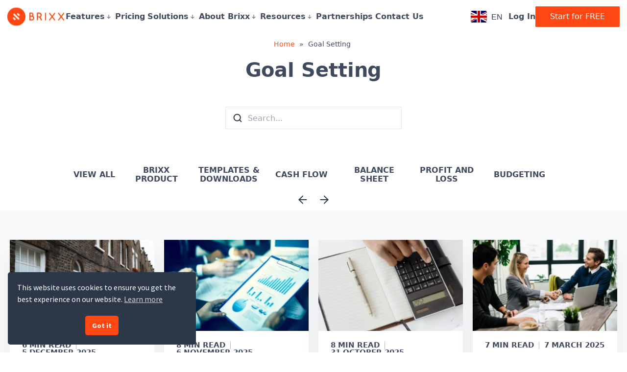

--- FILE ---
content_type: text/html; charset=UTF-8
request_url: https://brixx.com/category/goal-setting/
body_size: 29262
content:
<!doctype html><html lang="en"><head><script data-no-optimize="1">var litespeed_docref=sessionStorage.getItem("litespeed_docref");litespeed_docref&&(Object.defineProperty(document,"referrer",{get:function(){return litespeed_docref}}),sessionStorage.removeItem("litespeed_docref"));</script>  <script src="https://www.googletagmanager.com/gtag/js?id=G-1JQYNE9T3Q" defer data-deferred="1"></script> <script src="[data-uri]" defer></script>  <script src="https://t.contentsquare.net/uxa/f53f0b1fb5d11.js" defer data-deferred="1"></script> <script type='text/javascript' src="[data-uri]" defer></script> <meta name="google-site-verification" content="UPFJlZRNntuRQhhxbiYw5OB94ArS_TC1R-ByIvoTK2w" /><meta name="google-site-verification" content="mmOt8_MOS9hRE2o2x_tr3-DBH1YCkQVu-Ku_uWkXabM" /><meta name="ahrefs-site-verification" content="10379542fe39ed638706cbacee20ebe68c0df12fea2635a4e1a01b9fe9d9ddcc"><meta name="msvalidate.01" content="9A5686F848BB3B24290E7BB81BE21BE2" /><meta charset="UTF-8"><meta name="viewport"
content="width=device-width, user-scalable=yes, initial-scale=1.0, maximum-scale=5.0, minimum-scale=1.0"><meta http-equiv="X-UA-Compatible" content="ie=edge"><style>/* cyrillic-ext */
        @font-face {
            font-family: 'Source Sans Pro';
            font-style: italic;
            font-weight: 400;
            font-display: swap;
            src: url(/wp-content/themes/brixx/fonts/6xK1dSBYKcSV-LCoeQqfX1RYOo3qPZ7qsDJB9cme_xc.woff2) format('woff2');
            unicode-range: U+0460-052F, U+1C80-1C88, U+20B4, U+2DE0-2DFF, U+A640-A69F, U+FE2E-FE2F;
        }

        /* cyrillic */
        @font-face {
            font-family: 'Source Sans Pro';
            font-style: italic;
            font-weight: 400;
            font-display: swap;
            src: url(/wp-content/themes/brixx/fonts/6xK1dSBYKcSV-LCoeQqfX1RYOo3qPZ7jsDJB9cme_xc.woff2) format('woff2');
            unicode-range: U+0301, U+0400-045F, U+0490-0491, U+04B0-04B1, U+2116;
        }

        /* greek-ext */
        @font-face {
            font-family: 'Source Sans Pro';
            font-style: italic;
            font-weight: 400;
            font-display: swap;
            src: url(/wp-content/themes/brixx/fonts/6xK1dSBYKcSV-LCoeQqfX1RYOo3qPZ7rsDJB9cme_xc.woff2) format('woff2');
            unicode-range: U+1F00-1FFF;
        }

        /* greek */
        @font-face {
            font-family: 'Source Sans Pro';
            font-style: italic;
            font-weight: 400;
            font-display: swap;
            src: url(/wp-content/themes/brixx/fonts/6xK1dSBYKcSV-LCoeQqfX1RYOo3qPZ7ksDJB9cme_xc.woff2) format('woff2');
            unicode-range: U+0370-03FF;
        }

        /* vietnamese */
        @font-face {
            font-family: 'Source Sans Pro';
            font-style: italic;
            font-weight: 400;
            font-display: swap;
            src: url(/wp-content/themes/brixx/fonts/6xK1dSBYKcSV-LCoeQqfX1RYOo3qPZ7osDJB9cme_xc.woff2) format('woff2');
            unicode-range: U+0102-0103, U+0110-0111, U+0128-0129, U+0168-0169, U+01A0-01A1, U+01AF-01B0, U+1EA0-1EF9, U+20AB;
        }

        /* latin-ext */
        @font-face {
            font-family: 'Source Sans Pro';
            font-style: italic;
            font-weight: 400;
            font-display: swap;
            src: url(/wp-content/themes/brixx/fonts/6xK1dSBYKcSV-LCoeQqfX1RYOo3qPZ7psDJB9cme_xc.woff2) format('woff2');
            unicode-range: U+0100-024F, U+0259, U+1E00-1EFF, U+2020, U+20A0-20AB, U+20AD-20CF, U+2113, U+2C60-2C7F, U+A720-A7FF;
        }

        /* latin */
        @font-face {
            font-family: 'Source Sans Pro';
            font-style: italic;
            font-weight: 400;
            font-display: swap;
            src: url(/wp-content/themes/brixx/fonts/6xK1dSBYKcSV-LCoeQqfX1RYOo3qPZ7nsDJB9cme.woff2) format('woff2');
            unicode-range: U+0000-00FF, U+0131, U+0152-0153, U+02BB-02BC, U+02C6, U+02DA, U+02DC, U+2000-206F, U+2074, U+20AC, U+2122, U+2191, U+2193, U+2212, U+2215, U+FEFF, U+FFFD;
        }

        /* cyrillic-ext */
        @font-face {
            font-family: 'Source Sans Pro';
            font-style: normal;
            font-weight: 400;
            font-display: swap;
            src: url(/wp-content/themes/brixx/fonts/6xK3dSBYKcSV-LCoeQqfX1RYOo3qNa7lujVj9_mf.woff2) format('woff2');
            unicode-range: U+0460-052F, U+1C80-1C88, U+20B4, U+2DE0-2DFF, U+A640-A69F, U+FE2E-FE2F;
        }

        /* cyrillic */
        @font-face {
            font-family: 'Source Sans Pro';
            font-style: normal;
            font-weight: 400;
            font-display: swap;
            src: url(/wp-content/themes/brixx/fonts/6xK3dSBYKcSV-LCoeQqfX1RYOo3qPK7lujVj9_mf.woff2) format('woff2');
            unicode-range: U+0301, U+0400-045F, U+0490-0491, U+04B0-04B1, U+2116;
        }

        /* greek-ext */
        @font-face {
            font-family: 'Source Sans Pro';
            font-style: normal;
            font-weight: 400;
            font-display: swap;
            src: url(/wp-content/themes/brixx/fonts/6xK3dSBYKcSV-LCoeQqfX1RYOo3qNK7lujVj9_mf.woff2) format('woff2');
            unicode-range: U+1F00-1FFF;
        }

        /* greek */
        @font-face {
            font-family: 'Source Sans Pro';
            font-style: normal;
            font-weight: 400;
            font-display: swap;
            src: url(/wp-content/themes/brixx/fonts/6xK3dSBYKcSV-LCoeQqfX1RYOo3qO67lujVj9_mf.woff2) format('woff2');
            unicode-range: U+0370-03FF;
        }

        /* vietnamese */
        @font-face {
            font-family: 'Source Sans Pro';
            font-style: normal;
            font-weight: 400;
            font-display: swap;
            src: url(/wp-content/themes/brixx/fonts/6xK3dSBYKcSV-LCoeQqfX1RYOo3qN67lujVj9_mf.woff2) format('woff2');
            unicode-range: U+0102-0103, U+0110-0111, U+0128-0129, U+0168-0169, U+01A0-01A1, U+01AF-01B0, U+1EA0-1EF9, U+20AB;
        }

        /* latin-ext */
        @font-face {
            font-family: 'Source Sans Pro';
            font-style: normal;
            font-weight: 400;
            font-display: swap;
            src: url(/wp-content/themes/brixx/fonts/6xK3dSBYKcSV-LCoeQqfX1RYOo3qNq7lujVj9_mf.woff2) format('woff2');
            unicode-range: U+0100-024F, U+0259, U+1E00-1EFF, U+2020, U+20A0-20AB, U+20AD-20CF, U+2113, U+2C60-2C7F, U+A720-A7FF;
        }

        /* latin */
        @font-face {
            font-family: 'Source Sans Pro';
            font-style: normal;
            font-weight: 400;
            font-display: swap;
            src: url(/wp-content/themes/brixx/fonts/6xK3dSBYKcSV-LCoeQqfX1RYOo3qOK7lujVj9w.woff2) format('woff2');
            unicode-range: U+0000-00FF, U+0131, U+0152-0153, U+02BB-02BC, U+02C6, U+02DA, U+02DC, U+2000-206F, U+2074, U+20AC, U+2122, U+2191, U+2193, U+2212, U+2215, U+FEFF, U+FFFD;
        }

        /* cyrillic-ext */
        @font-face {
            font-family: 'Source Sans Pro';
            font-style: normal;
            font-weight: 600;
            font-display: swap;
            src: url(/wp-content/themes/brixx/fonts/6xKydSBYKcSV-LCoeQqfX1RYOo3i54rwmhdu3cOWxy40.woff2) format('woff2');
            unicode-range: U+0460-052F, U+1C80-1C88, U+20B4, U+2DE0-2DFF, U+A640-A69F, U+FE2E-FE2F;
        }

        /* cyrillic */
        @font-face {
            font-family: 'Source Sans Pro';
            font-style: normal;
            font-weight: 600;
            font-display: swap;
            src: url(/wp-content/themes/brixx/fonts/6xKydSBYKcSV-LCoeQqfX1RYOo3i54rwkxdu3cOWxy40.woff2) format('woff2');
            unicode-range: U+0301, U+0400-045F, U+0490-0491, U+04B0-04B1, U+2116;
        }

        /* greek-ext */
        @font-face {
            font-family: 'Source Sans Pro';
            font-style: normal;
            font-weight: 600;
            font-display: swap;
            src: url(/wp-content/themes/brixx/fonts/6xKydSBYKcSV-LCoeQqfX1RYOo3i54rwmxdu3cOWxy40.woff2) format('woff2');
            unicode-range: U+1F00-1FFF;
        }

        /* greek */
        @font-face {
            font-family: 'Source Sans Pro';
            font-style: normal;
            font-weight: 600;
            font-display: swap;
            src: url(/wp-content/themes/brixx/fonts/6xKydSBYKcSV-LCoeQqfX1RYOo3i54rwlBdu3cOWxy40.woff2) format('woff2');
            unicode-range: U+0370-03FF;
        }

        /* vietnamese */
        @font-face {
            font-family: 'Source Sans Pro';
            font-style: normal;
            font-weight: 600;
            font-display: swap;
            src: url(/wp-content/themes/brixx/fonts/6xKydSBYKcSV-LCoeQqfX1RYOo3i54rwmBdu3cOWxy40.woff2) format('woff2');
            unicode-range: U+0102-0103, U+0110-0111, U+0128-0129, U+0168-0169, U+01A0-01A1, U+01AF-01B0, U+1EA0-1EF9, U+20AB;
        }

        /* latin-ext */
        @font-face {
            font-family: 'Source Sans Pro';
            font-style: normal;
            font-weight: 600;
            font-display: swap;
            src: url(/wp-content/themes/brixx/fonts/6xKydSBYKcSV-LCoeQqfX1RYOo3i54rwmRdu3cOWxy40.woff2) format('woff2');
            unicode-range: U+0100-024F, U+0259, U+1E00-1EFF, U+2020, U+20A0-20AB, U+20AD-20CF, U+2113, U+2C60-2C7F, U+A720-A7FF;
        }

        /* latin */
        @font-face {
            font-family: 'Source Sans Pro';
            font-style: normal;
            font-weight: 600;
            font-display: swap;
            src: url(/wp-content/themes/brixx/fonts/6xKydSBYKcSV-LCoeQqfX1RYOo3i54rwlxdu3cOWxw.woff2) format('woff2');
            unicode-range: U+0000-00FF, U+0131, U+0152-0153, U+02BB-02BC, U+02C6, U+02DA, U+02DC, U+2000-206F, U+2074, U+20AC, U+2122, U+2191, U+2193, U+2212, U+2215, U+FEFF, U+FFFD;
        }

        /* cyrillic-ext */
        @font-face {
            font-family: 'Source Sans Pro';
            font-style: normal;
            font-weight: 700;
            font-display: swap;
            src: url(/wp-content/themes/brixx/fonts/6xKydSBYKcSV-LCoeQqfX1RYOo3ig4vwmhdu3cOWxy40.woff2) format('woff2');
            unicode-range: U+0460-052F, U+1C80-1C88, U+20B4, U+2DE0-2DFF, U+A640-A69F, U+FE2E-FE2F;
        }

        /* cyrillic */
        @font-face {
            font-family: 'Source Sans Pro';
            font-style: normal;
            font-weight: 700;
            font-display: swap;
            src: url(/wp-content/themes/brixx/fonts/6xKydSBYKcSV-LCoeQqfX1RYOo3ig4vwkxdu3cOWxy40.woff2) format('woff2');
            unicode-range: U+0301, U+0400-045F, U+0490-0491, U+04B0-04B1, U+2116;
        }

        /* greek-ext */
        @font-face {
            font-family: 'Source Sans Pro';
            font-style: normal;
            font-weight: 700;
            font-display: swap;
            src: url(/wp-content/themes/brixx/fonts/6xKydSBYKcSV-LCoeQqfX1RYOo3ig4vwmxdu3cOWxy40.woff2) format('woff2');
            unicode-range: U+1F00-1FFF;
        }

        /* greek */
        @font-face {
            font-family: 'Source Sans Pro';
            font-style: normal;
            font-weight: 700;
            font-display: swap;
            src: url(/wp-content/themes/brixx/fonts/6xKydSBYKcSV-LCoeQqfX1RYOo3ig4vwlBdu3cOWxy40.woff2) format('woff2');
            unicode-range: U+0370-03FF;
        }

        /* vietnamese */
        @font-face {
            font-family: 'Source Sans Pro';
            font-style: normal;
            font-weight: 700;
            font-display: swap;
            src: url(/wp-content/themes/brixx/fonts/6xKydSBYKcSV-LCoeQqfX1RYOo3ig4vwmBdu3cOWxy40.woff2) format('woff2');
            unicode-range: U+0102-0103, U+0110-0111, U+0128-0129, U+0168-0169, U+01A0-01A1, U+01AF-01B0, U+1EA0-1EF9, U+20AB;
        }

        /* latin-ext */
        @font-face {
            font-family: 'Source Sans Pro';
            font-style: normal;
            font-weight: 700;
            font-display: swap;
            src: url(/wp-content/themes/brixx/fonts/6xKydSBYKcSV-LCoeQqfX1RYOo3ig4vwmRdu3cOWxy40.woff2) format('woff2');
            unicode-range: U+0100-024F, U+0259, U+1E00-1EFF, U+2020, U+20A0-20AB, U+20AD-20CF, U+2113, U+2C60-2C7F, U+A720-A7FF;
        }

        /* latin */
        @font-face {
            font-family: 'Source Sans Pro';
            font-style: normal;
            font-weight: 700;
            font-display: swap;
            src: url(/wp-content/themes/brixx/fonts/6xKydSBYKcSV-LCoeQqfX1RYOo3ig4vwlxdu3cOWxw.woff2) format('woff2');
            unicode-range: U+0000-00FF, U+0131, U+0152-0153, U+02BB-02BC, U+02C6, U+02DA, U+02DC, U+2000-206F, U+2074, U+20AC, U+2122, U+2191, U+2193, U+2212, U+2215, U+FEFF, U+FFFD;
        }</style><link rel="stylesheet" href="https://cdn.jsdelivr.net/npm/swiper@11/swiper-bundle.min.css" />
 <script src="https://cdn.tailwindcss.com/3.4.16"></script> <meta name='robots' content='noindex, follow' /><meta name="uri-translation" content="on" /><link rel="alternate" hreflang="en" href="https://brixx.com/category/goal-setting/" /><link rel="alternate" hreflang="zh-CN" href="https://brixx.com/zh-CN/category/goal-setting/" /><link rel="alternate" hreflang="nl" href="https://brixx.com/nl/category/goal-setting/" /><link rel="alternate" hreflang="fr" href="https://brixx.com/fr/category/goal-setting/" /><link rel="alternate" hreflang="de" href="https://brixx.com/de/category/goal-setting/" /><link rel="alternate" hreflang="it" href="https://brixx.com/it/category/goal-setting/" /><link rel="alternate" hreflang="pt" href="https://brixx.com/pt/category/goal-setting/" /><link rel="alternate" hreflang="ru" href="https://brixx.com/ru/category/goal-setting/" /><link rel="alternate" hreflang="es" href="https://brixx.com/es/category/goal-setting/" /><title>Goal Setting Archives | Brixx</title><meta name="description" content="Explore the Brixx Blog and our collection of resources related to goal setting in business to get practical tips to help you succeed." /><meta property="og:locale" content="en_GB" /><meta property="og:type" content="article" /><meta property="og:title" content="Goal Setting Archives | Brixx" /><meta property="og:description" content="Explore the Brixx Blog and our collection of resources related to goal setting in business to get practical tips to help you succeed." /><meta property="og:url" content="https://brixx.com/category/goal-setting/" /><meta property="og:site_name" content="Brixx" /><meta name="twitter:card" content="summary_large_image" /><meta name="twitter:site" content="@BrixxSoftware" /> <script type="application/ld+json" class="yoast-schema-graph">{"@context":"https://schema.org","@graph":[{"@type":"CollectionPage","@id":"https://brixx.com/category/goal-setting/","url":"https://brixx.com/category/goal-setting/","name":"Goal Setting Archives | Brixx","isPartOf":{"@id":"https://brixx.com/#website"},"primaryImageOfPage":{"@id":"https://brixx.com/category/goal-setting/#primaryimage"},"image":{"@id":"https://brixx.com/category/goal-setting/#primaryimage"},"thumbnailUrl":"https://brixx.com/wp-content/uploads/2025/09/Modernising-Financial-Forecasting-for-Buy-to-Lets-in-Brixx.jpg","description":"Explore the Brixx Blog and our collection of resources related to goal setting in business to get practical tips to help you succeed.","breadcrumb":{"@id":"https://brixx.com/category/goal-setting/#breadcrumb"},"inLanguage":"en-GB"},{"@type":"ImageObject","inLanguage":"en-GB","@id":"https://brixx.com/category/goal-setting/#primaryimage","url":"https://brixx.com/wp-content/uploads/2025/09/Modernising-Financial-Forecasting-for-Buy-to-Lets-in-Brixx.jpg","contentUrl":"https://brixx.com/wp-content/uploads/2025/09/Modernising-Financial-Forecasting-for-Buy-to-Lets-in-Brixx.jpg","width":1500,"height":1000,"caption":"Modernising Financial Forecasting for Buy-to-Lets in Brixx"},{"@type":"BreadcrumbList","@id":"https://brixx.com/category/goal-setting/#breadcrumb","itemListElement":[{"@type":"ListItem","position":1,"name":"Home","item":"https://brixx.com/"},{"@type":"ListItem","position":2,"name":"Goal Setting"}]},{"@type":"WebSite","@id":"https://brixx.com/#website","url":"https://brixx.com/","name":"Brixx","description":"Cash Flow Forecast Software - Financial Modelling Software","publisher":{"@id":"https://brixx.com/#organization"},"potentialAction":[{"@type":"SearchAction","target":{"@type":"EntryPoint","urlTemplate":"https://brixx.com/?s={search_term_string}"},"query-input":{"@type":"PropertyValueSpecification","valueRequired":true,"valueName":"search_term_string"}}],"inLanguage":"en-GB"},{"@type":"Organization","@id":"https://brixx.com/#organization","name":"Brixx","url":"https://brixx.com/","logo":{"@type":"ImageObject","inLanguage":"en-GB","@id":"https://brixx.com/#/schema/logo/image/","url":"https://brixx.com/wp-content/uploads/2023/01/Website-logo.webp","contentUrl":"https://brixx.com/wp-content/uploads/2023/01/Website-logo.webp","width":417,"height":133,"caption":"Brixx"},"image":{"@id":"https://brixx.com/#/schema/logo/image/"},"sameAs":["https://www.facebook.com/BrixxSoftware/","https://x.com/BrixxSoftware","https://www.linkedin.com/company/brixx-software/","https://www.youtube.com/channel/UCd9FrJRsRnp2rgHwxGPy2Mg"]}]}</script> <link rel='dns-prefetch' href='//code.jquery.com' /><link rel='dns-prefetch' href='//cdnjs.cloudflare.com' /><link rel='dns-prefetch' href='//cdn.jsdelivr.net' /><style id='wp-img-auto-sizes-contain-inline-css' type='text/css'>img:is([sizes=auto i],[sizes^="auto," i]){contain-intrinsic-size:3000px 1500px}
/*# sourceURL=wp-img-auto-sizes-contain-inline-css */</style><style id='classic-theme-styles-inline-css' type='text/css'>/*! This file is auto-generated */
.wp-block-button__link{color:#fff;background-color:#32373c;border-radius:9999px;box-shadow:none;text-decoration:none;padding:calc(.667em + 2px) calc(1.333em + 2px);font-size:1.125em}.wp-block-file__button{background:#32373c;color:#fff;text-decoration:none}
/*# sourceURL=/wp-includes/css/classic-themes.min.css */</style><link data-optimized="1" rel='stylesheet' id='nsc_bar_nice-cookie-consent-css' href='https://brixx.com/wp-content/litespeed/css/06901b7a264ee87251c877daea75c065.css?ver=ac339' type='text/css' media='all' /><link data-optimized="1" rel='stylesheet' id='style-css' href='https://brixx.com/wp-content/litespeed/css/fab5b8b9b139ce39a57a548fbe2923f0.css?ver=dbf6f' type='text/css' media='all' /><link data-optimized="1" rel='stylesheet' id='customizing-css' href='https://brixx.com/wp-content/litespeed/css/cd8c1a9a59facf83d154746be786d409.css?ver=1d426' type='text/css' media='all' /><link rel='stylesheet' id='jquery-ui-css' href='https://code.jquery.com/ui/1.13.3/themes/base/jquery-ui.css?ver=6.9' type='text/css' media='all' /><link rel='stylesheet' id='swiper-css' href='https://cdn.jsdelivr.net/npm/swiper@11/swiper-bundle.min.css?ver=6.9' type='text/css' media='all' /><link data-optimized="1" rel='stylesheet' id='pricing-css' href='https://brixx.com/wp-content/litespeed/css/3ffc1a5c85be7eb96b57c185ac8a7368.css?ver=c67ff' type='text/css' media='all' /><link rel="icon" href="https://brixx.com/wp-content/uploads/2022/09/favicon-100x100-1.png" sizes="32x32" /><link rel="icon" href="https://brixx.com/wp-content/uploads/2022/09/favicon-100x100-1.png" sizes="192x192" /><link rel="apple-touch-icon" href="https://brixx.com/wp-content/uploads/2022/09/favicon-100x100-1.png" /><meta name="msapplication-TileImage" content="https://brixx.com/wp-content/uploads/2022/09/favicon-100x100-1.png" /><style type="text/css" id="wp-custom-css">/*TEMPORARY BRIXX NEWS STYLING*/
.brixx-news .article__title {
    margin-top: 2rem;
}

.brixx-news section.article {
    max-width: 1673px;
    margin: auto;
}

html .brixx-news .hero-small--article {
    padding: 20px !important;
}

@media (min-width: 1025px) {
    html .brixx-news .article__outer {
        flex-direction: row-reverse;
    }
}

/*HOW TO USE - TO MERGE*/
html .vice-versa-items__title {
    flex-direction: column;
}
html .vice-versa-items__title p {
    margin-top: 2rem;
    margin-left: auto;
    margin-right: auto;
}

html .vice-versa-items__title a {
    color: #ff4713;
}

/*FAQ TEMPORARY FIX*/
section#faq-alternate ul li::before {
    content: ' ';
    left: 0.5rem;
    position: absolute;
    top: 1rem;
}

/*NEW FAQ FIX*/
.article section#faq-alternate {
    padding: 1vw;
}

/*FIX NUMBERED LISTS IN BLOGS*/
.single-content.article ol {
    list-style: decimal;
    margin-left: 1em;
}

.single-content.article ul {
	  margin-left: 1em;
}

/* HEADER UL GAP TEMPORARY OVERRIDE */
nav ul.gap-1 {
    gap: 0.5rem;
}

/*TESTIMONIALS OVERRIDES*/
#testimonials .overflow-hidden.testimonial-inner-content {
    overflow: visible;
}

#testimonials .testimonial-outer-container {
    min-height: 380px;
}

/*FAQ FONT OVERRIDE*/
.faq .answer p {
    font-size: 2rem;
}

/*SINGLE ARTICLE CONTENT FIX*/
html .article__inner .single-content {
	padding: 0;
}

html .article__inner .accordion {
	padding: 0;
}

html .article__inner #accordion {
    margin-top: 2rem;
}

/*HIDE RC BADGE*/
.grecaptcha-badge {
    display: none !important;
}

/*NEW HOME 2025 TEMP OVERRIDES*/
.submenu-icon {

    display: inline-block;
    margin-left: 5px;
    margin-right: 5px;
    vertical-align: middle;
}

ul.submenu li {
    background: #fff;
}

ul.submenu {
    width: auto;
}

ul.submenu li {
    background: #fff;
    margin-left: 5px !important;
    margin-right: 5px !important;
}

@media (max-width: 598px) {
.column-items-mobile-override {
    display: inline-block !important;
}

.column-items-mobile-override h3 {
    margin: auto;
		margin-top: 1rem;
    margin-bottom: 1rem;
		text-align:center;
}

.column-items-mobile-override p {
    text-align: center;
}
	
#tabsHeader h3 {
    flex: 1;
}
}

@media (max-width: 1024px) {
.swiper .swiper-slide {
    min-width: 100px;
}
}

/*HELP CENTRE*/
.help-centre-leading__content {
    margin-bottom: 2rem;
}

.page-id-20461 .categories-list {
    padding: 1.7vw;
    border-radius: 15px;
    border: solid 1px #eaeaea;
    margin-top: 3rem;
}

.page-id-20461 .categories-list .category-item:first-of-type h2.category-toggle {
    margin-top: 0;
}

.page-id-20461 h2.category-toggle {
    border-bottom: solid 1px #eaeaea;
    padding-bottom: 20px;
    padding-top: 20px;
}

.category-posts, .subcategory-posts, .subcategories {
    display: none;
    margin-left: 20px;
}

.category-toggle, .subcategory-toggle {
    cursor: pointer;
    position: relative;
    padding-left: 20px;
    transition: color 0.3s ease;
}

.category-toggle:after, .subcategory-toggle:after {
    content: "";
    position: absolute;
    top: calc(50% - 2px);
    right: 0;
    width: 10px;
    height: 10px;
    border-bottom: solid 1px #000;
    border-right: solid 1px #000;
    transform: translateY(-50%) rotate(-45deg);
    transition: all 0.1s ease-out;
}

.category-toggle.expanded:after, .subcategory-toggle.expanded:after {
    transform: translateY(-50%) rotate(45deg);
}

.article .single-content__wr .category-posts h4, .article .single-content__wr .subcategory-posts h4 {
    margin-top: 0.25vw;
}

.page-id-20461 .article .single-content__wr h2 {
    margin-top: 0;
}

@media (min-width: 1599px) {
    .article .single-content__wr .category-posts h4, .article .single-content__wr .subcategory-posts h4 {
        margin-top: 0.25vw;
    }
}

@media (min-width: 1599px) {
	.page-id-20461 h2.category-toggle {
			margin-top: 0;
	}
} 

/*TEMPORARY PATCH FOR JAMIE HELP CENTRE UI*/
.categories-list ul {
    margin-bottom: 0.4vw;
}

/* BUSINESS DOCTOR OVERRIDES */
.page-id-20143 .header__menu {
    display: none;
}

.page-id-20143 a.header__account {
    display: none;
}

.page-id-20143 a.btn.header__cta {
    display: none;
}

.page-id-20143 footer.footer {
    display: none;
}

.page-id-20143 footer {
    display: none;
}

.page-id-20143 nav ul {
    display: none;
}

.page-id-20143 .language-menu-container {
    display: none;
}

.page-id-20143 .flex.items-center.gap-12.ml-32.\32 xl\:min-w-\[245px\].justify-end {
    display: none !important;
}

.page-id-20143 .bg-\[\#F7F9FA\] {
    background-color: #2d3646;
}

.page-id-20143 .box.row.col.free {
    display: none;
}

.page-id-20143 section#pricing .box {
    margin: auto;
}

.page-id-20143 #header {
    background: #172C4A;
}

.page-id-20143 .header__icon img {
    max-width: 100%;
}

.page-id-20143 section#pricing .premium label {
    color: #4DABE9;
    background: #f5f5f5;
}

.page-id-20143 .btn-orange {
    background-color: #4DABE9;
    border: 2px solid #4DABE9;
}

.page-id-20143 section#pricing .plans .ui-slider-handle {
    border: solid 4px #4DABE9;
}

.page-id-20143 section#pricing .plans .ui-slider-handle:hover:before, .page-id-20143 section#pricing .plans .ui-slider-handle:active:before {
    background: #4DABE9;
}

.page-id-20143 section#pricing .plans .bar {
    background: linear-gradient(to right, #4DABE9, #058de7);
}

.page-id-20143 .engagebay-messenger-frame.css-iqgqqm.engagebay-messenger-frame-enter-done.vue-widget {
    display: none;
}

@media (min-width: 1599px) {
    .page-id-20143 section#pricing, section#faq-alternate {
        padding: 0 12vw 1.7vw;
    }
}

@media (min-width: 1599px) {
    .page-id-20143 header#header {
        padding-bottom: 0.87vw;
    }
}

@media (min-width: 1024px) {
    .page-id-20143 .lg\:h-\[82px\] {
        height: 62px;
    }
}

/*LISTS WITH BG ITEM LINK COLOUR*/
.lists-with-bg__item a {
    color: #ff4713;
}

/*PRICING H2 HEADER*/
section#pricing .content h2 {
    font-size: 64px;
    margin-bottom: 25px;
}

/*FAQ ALTERNATE TO MERGE*/
#faq-alternate .content h2 {
    margin-bottom: 25px;
}

/*PRICING NEW TO MERGE*/
#faq-alternate .faq ul li {
    font-size: calc(1.6rem + 4 * ((100vw - 375px) / (1920 - 375)));
    margin-left: 3rem;
    margin-bottom: 1.5rem;
}

#faq-alternate .faq a {
	color: #ff4713;
}

.item.open .question {
    color: #ff4713;
}

section#faq-alternate .faq .item.open .question:after {
    border-bottom: solid 2px #ff4713;
    border-right: solid 2px #ff4713;
}

section#pricing .boxes {
    margin: auto;
}

/*ACCORDION P MARGIN*/
.accordion__body p {
    margin-bottom: 1rem;
}
#faq-alternate .faq p {
    margin-bottom: 1rem;
}

/*HIDDEN PRICING ELEMENT*/
.pricing-card__price-place {
    visibility: hidden;
}

.pricing-card__price-place.price-visible {
    visibility: visible;
}

/*GLOBAL OVERRIDE LINK STYLING*/
#override-links.text-with-img-2__text a:before, 
#override-links.text-with-img-2__text a:after {
    display: none;
}

#override-links.text-with-img-2__text a {
   padding-left: 0;
}

#override-links.text-with-img-2__text a {
    margin-top: 0;
    display: contents;
}

#override-links.text-with-img-2__text a {
    margin-top: 0;
    display: contents;
    font-size: calc(1.6rem + 0 * ((100vw - 375px) / (1920 - 375)));
}

#override-links.text-with-img__text a:before, 
#override-links.text-with-img__text a:after {
    display: none;
}

#override-links.text-with-img__text a {
   padding-left: 0;
}

#override-links.text-with-img__text a {
    margin-top: 0;
    display: contents;
}

/*CASH FLOW FORECASTING LINK FIX*/
.page-id-8970 .lists-with-bg__item a {
    color: #ff4713;
}

/*CLS FIX TO BE MERGED*/
html {
   margin-top: 68px;
}

@media (min-width: 1024px) and (max-width: 1920px) {
   html {
      margin-top: 59px;
   }
}

@media (min-width: 501px) and (max-width: 1023px) {
   html {
      margin-top: 54px;
   }
}

@media (min-width: 380px) and (max-width: 500px) {
   html {
      margin-top: 103px;
   }
}

@media (max-width: 379px) {
   html {
      margin-top: 103px;
   }
}

/*HIDDEN PRICING ELEMENT*/
.pricing-card__price-place {
    visibility: hidden;
}

.pricing-card__price-place.price-visible {
    visibility: visible;
}

/*LOADING SPINNER*/
.page-id-9541 #spinner {
    border: 8px solid #f3f3f3;
    border-top: 8px solid #ff4713;
    border-radius: 50%;
    width: 50px;
    height: 50px;
    animation: spin 2s linear infinite;
    position: absolute;
    top: 50%;
    left: 50%;
    transform: translate(-50%, -50%);
    z-index: 1000;
}

@keyframes spin {
    0% { transform: rotate(0deg); }
    100% { transform: rotate(360deg); }
}

.page-id-9541 .engage-hub-form-embed iframe {
    display: none;
    width: 100%;
    height: 100%;
}

/*INFO TEXT IMAGE MAX WIDTH*/
.info .info__text img {
    max-width: 100%;
}

/*HEADER MESSAGE*/
.header-message {
    background: #ff4713;
    text-align: center;
    padding-top: 5px;
    padding-bottom: 5px;
}

.header-message a {
    color: #fff;
    text-decoration: underline;
}

.header-message p {
    color: #fff;
}

/*HIDE HOME HERO VIDEO BORDER*/
.page-id-18248 .text-with-item--larger-img .text-with-item__outer {
    border-top: none;
}

/*PRICING TEMPORARY OVERRIDES*/
.pricing-card__price-left, .pricing-card__price-right {
    flex: 2;
}
.pricing-card.item-active {
    flex-direction: column;
    align-items: center;
}
@media (min-width: 1599px) {
.pricing {
    max-width: unset;
    padding: 0 12vw 1.7vw;
}
}

@media (min-width: 1599px) {
.pricing-card__title p {
    min-height: 45px;
}
}

/*HIDE TEXT WITH IMAGE BG AND COLOUR*/
.text-with-img {
    background-color: #fff;
    background-image: none;
}

/*FIX h4 A SIZE*/
@media (min-width: 376px) and (max-width: 1920px) {
.article .single-content__wr h4 a {
    font-size: calc(1.8rem + 2*((100vw - 375px) /(1920 - 375)));
	}}

/*FIX UL LI IN FAQ*/
.accordion__body ul {
    margin-top: 1rem;
}
.accordion__body li {
    margin-left: 17px;
}

/*HIDE PSEUDO ELEMENT ON SINGLE BRIXX NEWS*/
.brixx-news .article__date:before {
		display: none;
}

/*FIX BRIXX NEWS DATE PADDING*/
@media (min-width: 1599px) {
.brixx-news .article__date {
    padding-left: 0; 
}
}

.brixx-news .article__date {
    padding-left:0;
}

/*HOME TESTIMONIAL FIX*/
@media (min-width: 1025px) and (max-width: 1920px) {
.page-id-18248 .text-with-item__comment {
    max-width: 250px;
    bottom: -40px;
}
}

/*TEMPORARY VICE VERSA SECTION STYLING*/
.vice-versa-items__outer {
    background-color: #fff;
}
.text-with-img-2 {
    background-color: #fff;
}
.text-with-img-2__item:before {
    background-color: #fff;
}

/*TEMPORARY VICE VERSA SECTION SECONDARY CTA STYLING*/
.text-with-img-2__text .btn--orange:before {
    display: none;
}

.text-with-img-2__text .btn--orange:after {
    display: none;
}

.text-with-img-2__text .btn--orange {
    color: #fff;
}

.text-with-img-2__text .btn--orange:hover {
    color: #ff4713;
}

.text-with-img-2__text .btn--orange {
    font-size: calc(1.8rem + 0*((100vw - 375px) /(1920 - 375)));
    line-height: calc(1.8rem + 0*((100vw - 375px) /(1920 - 375)));
}

.text-with-img-2__text .btn--orange {
    display: inline-block;
}

/*BACKGROUND UPDATE OPF VICE VERSA SECTION*/
.vice-versa-items__bg, .text-with-img-1__overlay {
    background-image: none;
}

/*BACKGROUND UPDATE OF SIDEBAR TAB*/
.sidebar-tab {
    background-color: #fff;
}

/*GRID WITH ICONS ELEGANT SOLUTION*/
@media (min-width: 768px) {
  .grid-with-items__item:nth-of-type(3n+2)::before,
  .grid-with-items__item:nth-of-type(3n+2)::after {
    content: "";
    width: 1px;
    height: 50%;
    background-color: #ff4713;
    position: absolute;
    top: 50%;
    transform: translateY(-50%);
  }
  .grid-with-items__item:nth-of-type(3n+2)::before {
    left: 0;
  }
  .grid-with-items__item:nth-of-type(3n+2)::after {
    right: 0;
  }
}

/*HIDE GRID LINES ON SUPER HI RES TILL PATCHED*/
@media (min-width: 1921px) {
.grid-with-items__inner {
    background-color: #f7f9fa;
}
.grid-with-items__item:nth-of-type(3n+2)::before, .grid-with-items__item:nth-of-type(3n+2)::after {
    background-color: #f7f9fa;
}
}


/*FOOTER AMENDS*/
.footer__wrapper .footer__list:first-child {
    min-height: 10vw;
}

/*NEW HEADER*/
@media (min-width: 1599px) {
.sidebar-tab {
    padding: 0vw 12vw 3.6vw;
}
}
@media (min-width: 1599px) {
.sidebar-tab__inner {
    padding: 0;
}
}
@media (min-width: 1599px) {
.sidebar-tab p {
    margin: 0;
}
}
p.tab-with-sidebar-description {
    margin-bottom: 0.6vw;
}
@media (min-width: 1025px) {
.hero-video {
    min-height: 24vw;
}
}
.hero-small:before,.hero-small:after {
	display: none;
}
.page-id-12008 .hero-video:before {
    background-color: transparent;
}
.page-id-12008 section.sidebar-tab {
    background-image: none;
    background: #fff;
}
.hero-video {
    background-color: #fff;
}
#header {
    display: flex;
    align-items: center;
    justify-content: center;
    flex-wrap: wrap;
    background: #2b3648;
    padding: 0.25vw;
}
.header__logo-group {
    display: flex;
    align-items: center;
}

.header__tagline {
    margin-left: 10px;
    color: #fff;
    font-size: 1.25rem;
    font-style: italic;
		display: none;
}

@media screen and (min-width: 1921px) {
.header__tagline {
    font-size: calc(15 * ((100vw - 3.3vw * 2 - 375px)/(1920 - 375)));
}
}

.header__menu {
    display: flex;
    justify-content: center;
}

@media screen and (min-width: 1281px) and (max-width: 1343px) {
  .header__menu {
    padding: 0 3.1vw;
  }
}

@media (min-width: 1799px) {
.header__menu {
    padding: 0 9.5vw;
}
}

.header__menu {
    border: none;
}

.header__cta, .header__account {
    display: flex;
    align-items: center;
    margin-left: 10px;
}
@media (max-width: 768px) {
    .header {
        flex-direction: column;
        align-items: flex-start;
    }

    .header__menu, .header__cta, .header__account {
        width: 100%;
        justify-content: center;
        margin-top: 10px;
    }
}

/*NEW HOME BETA*/
.text-with-img-1__overlay {
    background-image: none;
}
.articles {
    background-color: #fff;
}
.steps {
    background-color: #fff;
}
.icons-with-bg {
    background-color: #fff;
}
.icons-with-bg__bg {
    display: none;
}
.hero-small {
    background-color: #fff;
}
.steps__bg {
    background-image: none;
    background-color: #fff;
}
.accordion {
    background-color: #fff;
}
@media (min-width: 768px) {
.steps__inner {
    justify-content: center;
}
}

/*SITE BANNER*/
@media (min-width: 600px) {
.eb-alldevice.engagebay-sticky-bar-container-5762366105190400, .eb-desktop.engagebay-sticky-bar-container-5762366105190400 {
    margin-bottom: -42px;
}
}
.eb-desktop.engagebay-sticky-bar-container-5762366105190400 iframe {
    position: relative !important;
}
/*HELP CENTRE SEARCH TO MERGE*/
.help-centre-search {
    margin-top: 1rem;
}

.help-centre-search input[type="submit"] {
    background-color: #ff4713;
    color: #fff;
    border: none;
    padding: 0.5rem 1.2rem;
    border-radius: 25px;
    font-size: 2rem;
    line-height: 2rem;
}

.help-centre-search input[type="text"] {
    font-size: calc(1.8rem + 2 * ((100vw - 375px)/(1920 - 375)));
	width: 380px;
}

/*SME HERO COLOR FIX*/
.page-id-240 .hero-small p a {
    color: #ff4713;
}

/*TWO COLUMN TEXT TEMPORARY STYLING TO MERGE*/
.two_column__text ul {
     list-style-type: none;
     margin-top: 3rem;
}
 @media (min-width: 1599px) {
     .two_column__text ul {
         margin-top: 2vw;
    }
}
 .two_column__text ul li {
     line-height: 1.5;
     padding-left: 2.2rem;
     position: relative;
}
 @media (max-width: 375px) {
     .two_column__text ul li {
         font-size: 1.8rem;
    }
}
 @media (min-width: 376px) and (max-width: 1920px) {
     .two_column__text ul li {
         font-size: calc(1.8rem + 2 * ((100vw - 375px) / (1920 - 375)));
    }
}
 @media (min-width: 1921px) {
     .two_column__text ul li {
         font-size: calc(20 * ((100vw - 3.3vw * 2 - 375px) / (1920 - 375)));
    }
}
 @media (min-width: 1599px) {
     .two_column__text ul li {
         padding-left: 1.2vw;
    }
}
 .two_column__text ul li:not(:first-of-type) {
     margin-top: 2rem;
}
 @media (min-width: 1599px) {
     .two_column__text ul li:not(:first-of-type) {
         margin-top: 1.05vw;
    }
}
 .two_column__text ul li:before {
     content: "";
     width: 1rem;
     height: 1rem;
     border-radius: 50%;
     background-color: #a5b1be;
     position: absolute;
     left: 0;
     top: 8px;
}
 @media (min-width: 1599px) {
     .two_column__text ul li:before {
         width: 0.5vw;
         height: 0.5vw;
         top: 0.5vw;
    }
}
/*NEW PARTNERS PAGE LINKED OVERRIDES*/
.page-id-17074 header#header {
    display: none;
}

.page-id-17074 .our-customers .our-customers__arrow.d-none {
    display: none !important;
}

.page-id-17074 .breadcrumbs {
    display: none;
}

.page-id-17074 {
    margin-top: -97px;
}

@media (max-width: 1024px) {
.page-id-17074 {
    margin-top: -104px;
}
}

.page-id-17074 footer.footer {
    display: none;
}

.page-id-17074 .lists-with-bg__item h2 {
    text-align: center;
}

@media (min-width: 768px) {
.page-id-17074 .steps__inner {
    justify-content: space-between;
    width: 100%;
    align-items: stretch;
}

.page-id-17074 .steps__item {
    flex: 1;
    margin: 0 44px;
}
}

.page-id-17074 .text-with-item__text ul li:not(:first-of-type) {
    margin-top: 0.2vw;
}

.page-id-17074 .text-with-item--larger-img .text-with-item__outer {
    border-top: none;
}
/* NEW MULTI-COLUMN LAYOUT */
section.single-content.two_column_section h2 {
    margin-bottom: 1vw;
}

.two_column_section_inner {
    display: grid;
    gap: 2rem;
}

.two_column_section_inner_column_a,
.two_column_section_inner_column_b,
.two_column_section_inner_column_c {  
    display: flex;
    flex-direction: column;
    min-width: calc(33% - 10px);  
}

.two_column__img img {
    max-width: 100%;
    width: 100%;
    margin-bottom: 1vw;
}

.two_column__text {
    margin-bottom: 1vw;
}

.two_column__text a {
    color: #ff4713;
}

.column_cta {
    text-align: center;
    margin-top: auto;
}

@media (max-width: 767px) {
    .two_column_section_inner {
        grid-template-columns: 1fr !important;
    }

    .two_column_section_inner_column_a,
    .two_column_section_inner_column_b,
    .two_column_section_inner_column_c {
        min-width: 100%;
    }
}

/*HOME GIF PATCH*/
img.home-gif {
    width: 100%;
    height: auto;
}

/*PARTNERSHIPS TEMPORARY CSS*/
@media (min-width: 1599px) {
.page-id-16720 .text-with-item__text ul li:not(:first-of-type), .page-id-16721 .text-with-item__text ul li:not(:first-of-type) {
    margin-top: 0;
}
}

@media (min-width: 1025px) {
.page-id-16721 .hero-small--small .hero-small__text {
    width: 90%;
}
}

@media (min-width: 1025px) {
.page-id-16720 .text-with-item__outer, .page-id-16721 .text-with-item__outer {
    display: flex;
    justify-content: space-between;
    align-items: flex-start;
    gap: 6vw;
}
}

@media (min-width: 1599px) {
.page-id-16720 .text-with-item__text ul, .page-id-16721 .text-with-item__text ul {
    margin-top: 1vw;
}
}

@media (min-width: 1599px) {
.page-id-16720 .text-item-with-tag h3 {
    margin-top: 0;
}
}

.page-id-16720 .lists-with-bg__item h2, .page-id-16721 .lists-with-bg__item h2 {
    text-align: center;
}

.page-id-16720 .text-with-item__text img, .page-id-16721 .text-with-item__text img {
    max-width: 100%;
}

.page-id-16721 p.p-border {
    border-top: 1px solid #ff4713;
    border-bottom: 1px solid #ff4713;
    margin-bottom: 0.8vw;
    padding-top: 0.8vw;
    padding-bottom: 0.8vw;
}

.page-id-16720 .text-with-item--larger-img .text-with-item__outer, .page-id-16721 .text-with-item--larger-img .text-with-item__outer {
    border-top: none;
}

/*CTA SHORTCODE OVERRIDING CSS*/
.acf-cta-content img {
    width: 100%;
		margin-top: 0.8vw;
}

.acf-cta-button-wrapper a {
    margin-top: 0.8vw;
    color: #fff !important;
}

.acf-cta-button-wrapper a:hover {
    color: #ff4713 !important;
    opacity: 1 !important;
}

/*MODAL TEMPORARY OVERRIDES*/
.modal-form__inner img {
    max-width: 100%;
		width: 100%;
    padding-top: 2rem;
    padding-bottom: 2rem;
}

@media (min-width: 1599px) {
.modal-form {
    padding: 2vw;
}
}

@media (min-width: 1599px) {
.modal-form .modal-window__close-icon {
    position: absolute;
    top: -2%;
}
}

@media (min-width: 768px) {
.modal-video-item__close {
    right: auto;
    left: calc(100% + 14px);
}
}

@media (min-width: 376px) {
.modal-window {
    padding: 25px 12px;
}
}

/*CONTACT US PAGE FORM TO MERGE*/
#wpcf7-f15916-o1 input, #wpcf7-f15916-o1 .wpcf7-textarea {
		line-height: 2rem;
}

#wpcf7-f15916-o1 .wpcf7-textarea {
    line-height: 2rem;
    min-width: 280px;
		height: 10rem;
}

.text-with-item--contact .text-with-item__text #wpcf7-f15916-o1 p:not(:first-of-type) {
    margin-top: 1vw;
}

.wpcf7 form.invalid .wpcf7-response-output, .wpcf7 form.unaccepted .wpcf7-response-output, .wpcf7 form.payment-required .wpcf7-response-output {
    border-color: #dc3232;
}

/*CF7 TO MERGE*/
.wpcf7-list-item {
    display: block;
}

/*CF7 TO MERGE*/
.cf7-btn input.wpcf7-form-control.wpcf7-submit.has-spinner, .wpcf7 .btn {
    background: #ff4713;
    color: #fff !important;
    border: none;
    border-radius: 15px;
    font-size: 1.75rem;
    padding: 0.5rem 1.5rem;
}

/*CF7 TO MERGE*/
.wpcf7 .btn {
	margin-top:1rem;
}

/*CF7 TO MERGE*/
.wpcf7 .btn:hover {
	opacity:1;
}

/*MODAL/POPUP TEMPORARY OVERRIDES*/
.modal-form__inner img {
    max-width: 100%;
    padding-top: 1rem;
    padding-bottom: 1rem;
}

@media (min-width: 1599px) {
.modal-form {
    padding: 2vw;
}
}

@media (min-width: 1599px) {
.modal-form .modal-window__close-icon {
    position: absolute;
    top: -2%;
}
}

@media (min-width: 768px) {
.modal-video-item__close {
    right: auto;
    left: calc(100% + 14px);
}
}

/*LOAN CALCULATOR TEMPORARY OVERRIDE*/
@media (min-width: 376px) and (max-width: 1920px) {
.page-id-15603 .text-item-with-tag p {
    font-size: calc(1.2rem + 4 * ((100vw - 375px)/(1920 - 375)));
}
}
@media (min-width: 1599px) {
.page-id-15603 .text-item-with-tag strong {
    margin-top: 0;
}
}

@media (min-width: 376px) and (max-width: 1920px) {
.page-id-15603 .text-item-with-tag strong {
    font-size: calc(1.2rem + 4 * ((100vw - 375px)/(1920 - 375)));
}
}

.page-id-15603 .text-item-with-tag strong {
    line-height: 1;
    display: contents;
}


/*SOCIAL ICON X FIX TO MERGE*/
.article__icons a:nth-of-type(2) {
    background-color: #000;
}

/*FEEDBACK FORM*/
#brixx_feedback_form input.btn.btn--orange {
    line-height: 1rem;
}

#brixx_feedback_form .brixx-form-group textarea {
    min-width: 320px;
    min-height: 100px;
    margin-top: 1rem;
    margin-bottom: 1rem;
}

/*HERO VIDEO*/
@media (min-width: 1025px) {
.hero-video .video-col {
    position: absolute;
    top: 4vw;
    right: 14%;
    width: 34%;
    height: 62%;
}
}

@media (max-width: 768px) {
		#hero-video-mobile {
				border: 1px solid #2c374836;
		}
}


/* 2025-06-19 Johnny @ Refresh - fix cookie banner z-index when hidden  */

.cc-window.cc-invisible {
	z-index: -1;
}</style><style id='global-styles-inline-css' type='text/css'>:root{--wp--preset--aspect-ratio--square: 1;--wp--preset--aspect-ratio--4-3: 4/3;--wp--preset--aspect-ratio--3-4: 3/4;--wp--preset--aspect-ratio--3-2: 3/2;--wp--preset--aspect-ratio--2-3: 2/3;--wp--preset--aspect-ratio--16-9: 16/9;--wp--preset--aspect-ratio--9-16: 9/16;--wp--preset--color--black: #000000;--wp--preset--color--cyan-bluish-gray: #abb8c3;--wp--preset--color--white: #ffffff;--wp--preset--color--pale-pink: #f78da7;--wp--preset--color--vivid-red: #cf2e2e;--wp--preset--color--luminous-vivid-orange: #ff6900;--wp--preset--color--luminous-vivid-amber: #fcb900;--wp--preset--color--light-green-cyan: #7bdcb5;--wp--preset--color--vivid-green-cyan: #00d084;--wp--preset--color--pale-cyan-blue: #8ed1fc;--wp--preset--color--vivid-cyan-blue: #0693e3;--wp--preset--color--vivid-purple: #9b51e0;--wp--preset--gradient--vivid-cyan-blue-to-vivid-purple: linear-gradient(135deg,rgb(6,147,227) 0%,rgb(155,81,224) 100%);--wp--preset--gradient--light-green-cyan-to-vivid-green-cyan: linear-gradient(135deg,rgb(122,220,180) 0%,rgb(0,208,130) 100%);--wp--preset--gradient--luminous-vivid-amber-to-luminous-vivid-orange: linear-gradient(135deg,rgb(252,185,0) 0%,rgb(255,105,0) 100%);--wp--preset--gradient--luminous-vivid-orange-to-vivid-red: linear-gradient(135deg,rgb(255,105,0) 0%,rgb(207,46,46) 100%);--wp--preset--gradient--very-light-gray-to-cyan-bluish-gray: linear-gradient(135deg,rgb(238,238,238) 0%,rgb(169,184,195) 100%);--wp--preset--gradient--cool-to-warm-spectrum: linear-gradient(135deg,rgb(74,234,220) 0%,rgb(151,120,209) 20%,rgb(207,42,186) 40%,rgb(238,44,130) 60%,rgb(251,105,98) 80%,rgb(254,248,76) 100%);--wp--preset--gradient--blush-light-purple: linear-gradient(135deg,rgb(255,206,236) 0%,rgb(152,150,240) 100%);--wp--preset--gradient--blush-bordeaux: linear-gradient(135deg,rgb(254,205,165) 0%,rgb(254,45,45) 50%,rgb(107,0,62) 100%);--wp--preset--gradient--luminous-dusk: linear-gradient(135deg,rgb(255,203,112) 0%,rgb(199,81,192) 50%,rgb(65,88,208) 100%);--wp--preset--gradient--pale-ocean: linear-gradient(135deg,rgb(255,245,203) 0%,rgb(182,227,212) 50%,rgb(51,167,181) 100%);--wp--preset--gradient--electric-grass: linear-gradient(135deg,rgb(202,248,128) 0%,rgb(113,206,126) 100%);--wp--preset--gradient--midnight: linear-gradient(135deg,rgb(2,3,129) 0%,rgb(40,116,252) 100%);--wp--preset--font-size--small: 13px;--wp--preset--font-size--medium: 20px;--wp--preset--font-size--large: 36px;--wp--preset--font-size--x-large: 42px;--wp--preset--spacing--20: 0.44rem;--wp--preset--spacing--30: 0.67rem;--wp--preset--spacing--40: 1rem;--wp--preset--spacing--50: 1.5rem;--wp--preset--spacing--60: 2.25rem;--wp--preset--spacing--70: 3.38rem;--wp--preset--spacing--80: 5.06rem;--wp--preset--shadow--natural: 6px 6px 9px rgba(0, 0, 0, 0.2);--wp--preset--shadow--deep: 12px 12px 50px rgba(0, 0, 0, 0.4);--wp--preset--shadow--sharp: 6px 6px 0px rgba(0, 0, 0, 0.2);--wp--preset--shadow--outlined: 6px 6px 0px -3px rgb(255, 255, 255), 6px 6px rgb(0, 0, 0);--wp--preset--shadow--crisp: 6px 6px 0px rgb(0, 0, 0);}:where(.is-layout-flex){gap: 0.5em;}:where(.is-layout-grid){gap: 0.5em;}body .is-layout-flex{display: flex;}.is-layout-flex{flex-wrap: wrap;align-items: center;}.is-layout-flex > :is(*, div){margin: 0;}body .is-layout-grid{display: grid;}.is-layout-grid > :is(*, div){margin: 0;}:where(.wp-block-columns.is-layout-flex){gap: 2em;}:where(.wp-block-columns.is-layout-grid){gap: 2em;}:where(.wp-block-post-template.is-layout-flex){gap: 1.25em;}:where(.wp-block-post-template.is-layout-grid){gap: 1.25em;}.has-black-color{color: var(--wp--preset--color--black) !important;}.has-cyan-bluish-gray-color{color: var(--wp--preset--color--cyan-bluish-gray) !important;}.has-white-color{color: var(--wp--preset--color--white) !important;}.has-pale-pink-color{color: var(--wp--preset--color--pale-pink) !important;}.has-vivid-red-color{color: var(--wp--preset--color--vivid-red) !important;}.has-luminous-vivid-orange-color{color: var(--wp--preset--color--luminous-vivid-orange) !important;}.has-luminous-vivid-amber-color{color: var(--wp--preset--color--luminous-vivid-amber) !important;}.has-light-green-cyan-color{color: var(--wp--preset--color--light-green-cyan) !important;}.has-vivid-green-cyan-color{color: var(--wp--preset--color--vivid-green-cyan) !important;}.has-pale-cyan-blue-color{color: var(--wp--preset--color--pale-cyan-blue) !important;}.has-vivid-cyan-blue-color{color: var(--wp--preset--color--vivid-cyan-blue) !important;}.has-vivid-purple-color{color: var(--wp--preset--color--vivid-purple) !important;}.has-black-background-color{background-color: var(--wp--preset--color--black) !important;}.has-cyan-bluish-gray-background-color{background-color: var(--wp--preset--color--cyan-bluish-gray) !important;}.has-white-background-color{background-color: var(--wp--preset--color--white) !important;}.has-pale-pink-background-color{background-color: var(--wp--preset--color--pale-pink) !important;}.has-vivid-red-background-color{background-color: var(--wp--preset--color--vivid-red) !important;}.has-luminous-vivid-orange-background-color{background-color: var(--wp--preset--color--luminous-vivid-orange) !important;}.has-luminous-vivid-amber-background-color{background-color: var(--wp--preset--color--luminous-vivid-amber) !important;}.has-light-green-cyan-background-color{background-color: var(--wp--preset--color--light-green-cyan) !important;}.has-vivid-green-cyan-background-color{background-color: var(--wp--preset--color--vivid-green-cyan) !important;}.has-pale-cyan-blue-background-color{background-color: var(--wp--preset--color--pale-cyan-blue) !important;}.has-vivid-cyan-blue-background-color{background-color: var(--wp--preset--color--vivid-cyan-blue) !important;}.has-vivid-purple-background-color{background-color: var(--wp--preset--color--vivid-purple) !important;}.has-black-border-color{border-color: var(--wp--preset--color--black) !important;}.has-cyan-bluish-gray-border-color{border-color: var(--wp--preset--color--cyan-bluish-gray) !important;}.has-white-border-color{border-color: var(--wp--preset--color--white) !important;}.has-pale-pink-border-color{border-color: var(--wp--preset--color--pale-pink) !important;}.has-vivid-red-border-color{border-color: var(--wp--preset--color--vivid-red) !important;}.has-luminous-vivid-orange-border-color{border-color: var(--wp--preset--color--luminous-vivid-orange) !important;}.has-luminous-vivid-amber-border-color{border-color: var(--wp--preset--color--luminous-vivid-amber) !important;}.has-light-green-cyan-border-color{border-color: var(--wp--preset--color--light-green-cyan) !important;}.has-vivid-green-cyan-border-color{border-color: var(--wp--preset--color--vivid-green-cyan) !important;}.has-pale-cyan-blue-border-color{border-color: var(--wp--preset--color--pale-cyan-blue) !important;}.has-vivid-cyan-blue-border-color{border-color: var(--wp--preset--color--vivid-cyan-blue) !important;}.has-vivid-purple-border-color{border-color: var(--wp--preset--color--vivid-purple) !important;}.has-vivid-cyan-blue-to-vivid-purple-gradient-background{background: var(--wp--preset--gradient--vivid-cyan-blue-to-vivid-purple) !important;}.has-light-green-cyan-to-vivid-green-cyan-gradient-background{background: var(--wp--preset--gradient--light-green-cyan-to-vivid-green-cyan) !important;}.has-luminous-vivid-amber-to-luminous-vivid-orange-gradient-background{background: var(--wp--preset--gradient--luminous-vivid-amber-to-luminous-vivid-orange) !important;}.has-luminous-vivid-orange-to-vivid-red-gradient-background{background: var(--wp--preset--gradient--luminous-vivid-orange-to-vivid-red) !important;}.has-very-light-gray-to-cyan-bluish-gray-gradient-background{background: var(--wp--preset--gradient--very-light-gray-to-cyan-bluish-gray) !important;}.has-cool-to-warm-spectrum-gradient-background{background: var(--wp--preset--gradient--cool-to-warm-spectrum) !important;}.has-blush-light-purple-gradient-background{background: var(--wp--preset--gradient--blush-light-purple) !important;}.has-blush-bordeaux-gradient-background{background: var(--wp--preset--gradient--blush-bordeaux) !important;}.has-luminous-dusk-gradient-background{background: var(--wp--preset--gradient--luminous-dusk) !important;}.has-pale-ocean-gradient-background{background: var(--wp--preset--gradient--pale-ocean) !important;}.has-electric-grass-gradient-background{background: var(--wp--preset--gradient--electric-grass) !important;}.has-midnight-gradient-background{background: var(--wp--preset--gradient--midnight) !important;}.has-small-font-size{font-size: var(--wp--preset--font-size--small) !important;}.has-medium-font-size{font-size: var(--wp--preset--font-size--medium) !important;}.has-large-font-size{font-size: var(--wp--preset--font-size--large) !important;}.has-x-large-font-size{font-size: var(--wp--preset--font-size--x-large) !important;}
/*# sourceURL=global-styles-inline-css */</style></head><style>.swiper {
        width: 100%;
        height: 100%;
    }

    .swiper-wrapper {
        align-items: center;
    }

    .swiper-slide {
        display: flex;
        justify-content: center;
        align-items: center;
    }

    .swiper-slide img {
        display: block;
        width: fit-content;
        height: 100%;
        object-fit: cover;
    }

    html {
        margin-top: 0 !important;
         /* font-size: 1rem;  */
    }

    .gt-current-lang {
        min-width: 70px !important;
    }

    .gt_float_switcher {
        font-size: 16px !important;
        color: #424A5D !important;
        display: inline-block;
        line-height: 20px;
        box-shadow: unset !important;
        background: transparent !important;
        overflow: hidden;
        transition: all .5s cubic-bezier(0.4, 0, 1, 1);
    }

    .gt-selected {
        background: transparent !important;
    }

    .gt_float_switcher .gt_options.gt-open {
        z-index: 100;
        background: white;
        width: max-content;
    }

    .stroke-text {
        text-shadow:
            -1px -1px 0 white,
            1px -1px 0 white,
            -1px 1px 0 white,
            1px 1px 0 white;
    }

    ul.submenu {
        position: absolute;
        z-index: 200;
        width: 330px;
    }

    ul.submenu li{
        margin-left: 0 !important;
        margin-right: 0 !important;
    }

    .hover-link:hover {
        background-color: transparent !important;
    }</style><body class="preload page-id-45977"><div class="h-[80px] lg:h-[82px] bg-[#fff]"></div><header class="w-full bg-[#fff] z-[99] fixed top-0"><div class="w-full max-w-[1442px] mx-auto py-5 flex justify-between px-4 2xl:px-0"><div class="flex flex-1 items-center gap-4 2xl:gap-[34px] w-full xl:w-fit justify-between xl:justify-start">
<a href="/">
<img src="/wp-content/uploads/2024/10/Website-logo-1.svg" alt="logo" width="120" height="38" class="w-[120px] h-[38px]" style="max-width: 116px;">
</a><nav class="absolute left-0 top-full w-full bg-white text-center py-3 px-4 overflow-auto overscroll-none max-h-[calc(100vh-80px-32px)] lg:max-h-[calc(100vh-90px-32px)] transition-[visibility,opacity] duration-300 before:fixed before:bottom-0 before:left-0 before:right-0 before:top-[90px] before:z-[-1] before:bg-[#FAF9FE]/60 before:backdrop-blur-sm xl:visible xl:relative xl:top-0 xl:min-h-0 xl:w-auto xl:bg-transparent xl:opacity-100 xl:duration-0 xl:before:hidden xl:max-h-auto xl:overflow-visible xl:p-0 invisible opacity-0 js-menu"><ul class="text-[#424A5D] flex flex-col xl:flex-row gap-1 2xl:gap-3 font-semibold text-base xl:text-[15px] 2xl:text-base"><li class="py-1.5 xl:px-1 2xl:px-2 flex flex-col items-end xl:block hover-link group">
<a href="https://brixx.com/features/" target="" data-dropdown-head class="hidden xl:flex items-center">
Features                                        <svg class="bi bi-arrow-down-short" fill="currentColor" height="16"
viewBox="0 0 16 16" width="16" xmlns="http://www.w3.org/2000/svg">
<path
d="M8 4a.5.5 0 0 1 .5.5v5.793l2.146-2.147a.5.5 0 0 1 .708.708l-3 3a.5.5 0 0 1-.708 0l-3-3a.5.5 0 1 1 .708-.708L7.5 10.293V4.5A.5.5 0 0 1 8 4z"
fill-rule="evenodd" />
</svg>
</a>
<a href="https://brixx.com/features/" target="" data-dropdown-head class="flex xl:hidden items-center js-menu-link">
Features                                        <svg class="bi bi-arrow-down-short" fill="currentColor" height="16"
viewBox="0 0 16 16" width="16" xmlns="http://www.w3.org/2000/svg">
<path
d="M8 4a.5.5 0 0 1 .5.5v5.793l2.146-2.147a.5.5 0 0 1 .708.708l-3 3a.5.5 0 0 1-.708 0l-3-3a.5.5 0 1 1 .708-.708L7.5 10.293V4.5A.5.5 0 0 1 8 4z"
fill-rule="evenodd" />
</svg>
</a><ul class="submenu hidden text-sm relative text-right xl:text-base xl:text-left xl:absolute xl:!hidden xl:group-hover:!block js-menu-submenu py-4 bg-white" data-dropdown-body><li class="!mx-0 bg-transparent xl:px-4 py-4 xl:bg-white">
<img data-lazyloaded="1" src="[data-uri]" data-src="https://brixx.com/wp-content/uploads/2024/10/Menu-item-icon-Business-Planning.svg" alt="" class="submenu-icon w-7 h-7 xl:w-9 xl:h-9"><noscript><img src="https://brixx.com/wp-content/uploads/2024/10/Menu-item-icon-Business-Planning.svg" alt="" class="submenu-icon w-7 h-7 xl:w-9 xl:h-9"></noscript>
<a href="https://brixx.com/features/business-planning-software/" class="" target="">
Business Planning                                                         </a></li><li class="!mx-0 bg-transparent xl:px-4 py-4 xl:bg-white">
<img data-lazyloaded="1" src="[data-uri]" data-src="https://brixx.com/wp-content/uploads/2024/10/Menu-item-icon-financial-planning-and-analysis.svg" alt="" class="submenu-icon w-7 h-7 xl:w-9 xl:h-9"><noscript><img src="https://brixx.com/wp-content/uploads/2024/10/Menu-item-icon-financial-planning-and-analysis.svg" alt="" class="submenu-icon w-7 h-7 xl:w-9 xl:h-9"></noscript>
<a href="https://brixx.com/features/cash-flow-forecasting-software/" class="" target="">
Cash Flow Forecasting                                                        </a></li><li class="!mx-0 bg-transparent xl:px-4 py-4 xl:bg-white">
<img data-lazyloaded="1" src="[data-uri]" data-src="https://brixx.com/wp-content/uploads/2024/10/Menu-item-icon-financial-reporting.svg" alt="" class="submenu-icon w-7 h-7 xl:w-9 xl:h-9"><noscript><img src="https://brixx.com/wp-content/uploads/2024/10/Menu-item-icon-financial-reporting.svg" alt="" class="submenu-icon w-7 h-7 xl:w-9 xl:h-9"></noscript>
<a href="https://brixx.com/features/scenario-analysis-software/" class="" target="">
Scenario Planning                                                        </a></li><li class="!mx-0 bg-transparent xl:px-4 py-4 xl:bg-white">
<img data-lazyloaded="1" src="[data-uri]" data-src="https://brixx.com/wp-content/uploads/2024/10/Menu-item-icon-scenario-planning.svg" alt="" class="submenu-icon w-7 h-7 xl:w-9 xl:h-9"><noscript><img src="https://brixx.com/wp-content/uploads/2024/10/Menu-item-icon-scenario-planning.svg" alt="" class="submenu-icon w-7 h-7 xl:w-9 xl:h-9"></noscript>
<a href="https://brixx.com/features/financial-reporting-software/" class="" target="">
Financial Reporting                                                        </a></li><li class="!mx-0 bg-transparent xl:px-4 py-4 xl:bg-white">
<img data-lazyloaded="1" src="[data-uri]" data-src="https://brixx.com/wp-content/uploads/2024/10/Menu-item-icon-cash-flow-forecasting.svg" alt="" class="submenu-icon w-7 h-7 xl:w-9 xl:h-9"><noscript><img src="https://brixx.com/wp-content/uploads/2024/10/Menu-item-icon-cash-flow-forecasting.svg" alt="" class="submenu-icon w-7 h-7 xl:w-9 xl:h-9"></noscript>
<a href="https://brixx.com/features/financial-planning-and-analysis-software/" class="" target="">
Financial Planning &amp; Analysis                                                        </a></li></ul></li><li class="py-1.5 xl:px-1 2xl:px-2 flex flex-col items-end xl:block">
<a href="https://brixx.com/pricing/" class="" target="">
Pricing                                    </a></li><li class="py-1.5 xl:px-1 2xl:px-2 flex flex-col items-end xl:block hover-link group">
<a href="https://brixx.com/solutions/" target="" data-dropdown-head class="hidden xl:flex items-center">
Solutions                                         <svg class="bi bi-arrow-down-short" fill="currentColor" height="16"
viewBox="0 0 16 16" width="16" xmlns="http://www.w3.org/2000/svg">
<path
d="M8 4a.5.5 0 0 1 .5.5v5.793l2.146-2.147a.5.5 0 0 1 .708.708l-3 3a.5.5 0 0 1-.708 0l-3-3a.5.5 0 1 1 .708-.708L7.5 10.293V4.5A.5.5 0 0 1 8 4z"
fill-rule="evenodd" />
</svg>
</a>
<a href="https://brixx.com/solutions/" target="" data-dropdown-head class="flex xl:hidden items-center js-menu-link">
Solutions                                         <svg class="bi bi-arrow-down-short" fill="currentColor" height="16"
viewBox="0 0 16 16" width="16" xmlns="http://www.w3.org/2000/svg">
<path
d="M8 4a.5.5 0 0 1 .5.5v5.793l2.146-2.147a.5.5 0 0 1 .708.708l-3 3a.5.5 0 0 1-.708 0l-3-3a.5.5 0 1 1 .708-.708L7.5 10.293V4.5A.5.5 0 0 1 8 4z"
fill-rule="evenodd" />
</svg>
</a><ul class="submenu hidden text-sm relative text-right xl:text-base xl:text-left xl:absolute xl:!hidden xl:group-hover:!block js-menu-submenu py-4 bg-white" data-dropdown-body><li class="!mx-0 bg-transparent xl:px-4 py-4 xl:bg-white">
<img data-lazyloaded="1" src="[data-uri]" data-src="https://brixx.com/wp-content/uploads/2024/10/Menu-item-icon-for-SMBs.svg" alt="" class="submenu-icon w-7 h-7 xl:w-9 xl:h-9"><noscript><img src="https://brixx.com/wp-content/uploads/2024/10/Menu-item-icon-for-SMBs.svg" alt="" class="submenu-icon w-7 h-7 xl:w-9 xl:h-9"></noscript>
<a href="https://brixx.com/solutions/startups/" class="" target="">
For Startups                                                        </a></li><li class="!mx-0 bg-transparent xl:px-4 py-4 xl:bg-white">
<img data-lazyloaded="1" src="[data-uri]" data-src="https://brixx.com/wp-content/uploads/2024/10/Menu-item-icon-for-smbs.svg" alt="" class="submenu-icon w-7 h-7 xl:w-9 xl:h-9"><noscript><img src="https://brixx.com/wp-content/uploads/2024/10/Menu-item-icon-for-smbs.svg" alt="" class="submenu-icon w-7 h-7 xl:w-9 xl:h-9"></noscript>
<a href="https://brixx.com/solutions/small-medium-business-smb/" class="" target="">
For SMBs                                                        </a></li><li class="!mx-0 bg-transparent xl:px-4 py-4 xl:bg-white">
<img data-lazyloaded="1" src="[data-uri]" data-src="https://brixx.com/wp-content/uploads/2024/10/Menu-item-icon-for-enterprises.svg" alt="" class="submenu-icon w-7 h-7 xl:w-9 xl:h-9"><noscript><img src="https://brixx.com/wp-content/uploads/2024/10/Menu-item-icon-for-enterprises.svg" alt="" class="submenu-icon w-7 h-7 xl:w-9 xl:h-9"></noscript>
<a href="https://brixx.com/solutions/enterprises/" class="" target="">
For Enterprises                                                        </a></li><li class="!mx-0 bg-transparent xl:px-4 py-4 xl:bg-white">
<img data-lazyloaded="1" src="[data-uri]" data-src="https://brixx.com/wp-content/uploads/2024/10/Menu-item-icon-for-franchises.svg" alt="" class="submenu-icon w-7 h-7 xl:w-9 xl:h-9"><noscript><img src="https://brixx.com/wp-content/uploads/2024/10/Menu-item-icon-for-franchises.svg" alt="" class="submenu-icon w-7 h-7 xl:w-9 xl:h-9"></noscript>
<a href="https://brixx.com/solutions/franchises/" class="" target="">
For Franchises                                                        </a></li></ul></li><li class="py-1.5 xl:px-1 2xl:px-2 flex flex-col items-end xl:block hover-link group">
<a href="https://brixx.com/about-us/" target="" data-dropdown-head class="hidden xl:flex items-center">
About Brixx                                        <svg class="bi bi-arrow-down-short" fill="currentColor" height="16"
viewBox="0 0 16 16" width="16" xmlns="http://www.w3.org/2000/svg">
<path
d="M8 4a.5.5 0 0 1 .5.5v5.793l2.146-2.147a.5.5 0 0 1 .708.708l-3 3a.5.5 0 0 1-.708 0l-3-3a.5.5 0 1 1 .708-.708L7.5 10.293V4.5A.5.5 0 0 1 8 4z"
fill-rule="evenodd" />
</svg>
</a>
<a href="https://brixx.com/about-us/" target="" data-dropdown-head class="flex xl:hidden items-center js-menu-link">
About Brixx                                        <svg class="bi bi-arrow-down-short" fill="currentColor" height="16"
viewBox="0 0 16 16" width="16" xmlns="http://www.w3.org/2000/svg">
<path
d="M8 4a.5.5 0 0 1 .5.5v5.793l2.146-2.147a.5.5 0 0 1 .708.708l-3 3a.5.5 0 0 1-.708 0l-3-3a.5.5 0 1 1 .708-.708L7.5 10.293V4.5A.5.5 0 0 1 8 4z"
fill-rule="evenodd" />
</svg>
</a><ul class="submenu hidden text-sm relative text-right xl:text-base xl:text-left xl:absolute xl:!hidden xl:group-hover:!block js-menu-submenu py-4 bg-white" data-dropdown-body><li class="!mx-0 bg-transparent xl:px-4 py-4 xl:bg-white">
<img data-lazyloaded="1" src="[data-uri]" data-src="https://brixx.com/wp-content/uploads/2024/10/Menu-icon-item-brixx-news.svg" alt="" class="submenu-icon w-7 h-7 xl:w-9 xl:h-9"><noscript><img src="https://brixx.com/wp-content/uploads/2024/10/Menu-icon-item-brixx-news.svg" alt="" class="submenu-icon w-7 h-7 xl:w-9 xl:h-9"></noscript>
<a href="https://brixx.com/brixx-news/" class="" target="">
Brixx News                                                        </a></li><li class="!mx-0 bg-transparent xl:px-4 py-4 xl:bg-white">
<img data-lazyloaded="1" src="[data-uri]" data-src="https://brixx.com/wp-content/uploads/2024/10/Menu-item-icon-case-studies.svg" alt="" class="submenu-icon w-7 h-7 xl:w-9 xl:h-9"><noscript><img src="https://brixx.com/wp-content/uploads/2024/10/Menu-item-icon-case-studies.svg" alt="" class="submenu-icon w-7 h-7 xl:w-9 xl:h-9"></noscript>
<a href="https://brixx.com/about-us/case-studies/" class="" target="">
Case Studies                                                        </a></li><li class="!mx-0 bg-transparent xl:px-4 py-4 xl:bg-white">
<img data-lazyloaded="1" src="[data-uri]" data-src="https://brixx.com/wp-content/uploads/2024/10/Menu-item-icon-careers.svg" alt="" class="submenu-icon w-7 h-7 xl:w-9 xl:h-9"><noscript><img src="https://brixx.com/wp-content/uploads/2024/10/Menu-item-icon-careers.svg" alt="" class="submenu-icon w-7 h-7 xl:w-9 xl:h-9"></noscript>
<a href="https://brixx.com/about-us/work-with-us/" class="" target="">
Careers                                                        </a></li></ul></li><li class="py-1.5 xl:px-1 2xl:px-2 flex flex-col items-end xl:block hover-link group">
<a href="https://brixx.com/resources/" target="" data-dropdown-head class="hidden xl:flex items-center">
Resources                                        <svg class="bi bi-arrow-down-short" fill="currentColor" height="16"
viewBox="0 0 16 16" width="16" xmlns="http://www.w3.org/2000/svg">
<path
d="M8 4a.5.5 0 0 1 .5.5v5.793l2.146-2.147a.5.5 0 0 1 .708.708l-3 3a.5.5 0 0 1-.708 0l-3-3a.5.5 0 1 1 .708-.708L7.5 10.293V4.5A.5.5 0 0 1 8 4z"
fill-rule="evenodd" />
</svg>
</a>
<a href="https://brixx.com/resources/" target="" data-dropdown-head class="flex xl:hidden items-center js-menu-link">
Resources                                        <svg class="bi bi-arrow-down-short" fill="currentColor" height="16"
viewBox="0 0 16 16" width="16" xmlns="http://www.w3.org/2000/svg">
<path
d="M8 4a.5.5 0 0 1 .5.5v5.793l2.146-2.147a.5.5 0 0 1 .708.708l-3 3a.5.5 0 0 1-.708 0l-3-3a.5.5 0 1 1 .708-.708L7.5 10.293V4.5A.5.5 0 0 1 8 4z"
fill-rule="evenodd" />
</svg>
</a><ul class="submenu hidden text-sm relative text-right xl:text-base xl:text-left xl:absolute xl:!hidden xl:group-hover:!block js-menu-submenu py-4 bg-white" data-dropdown-body><li class="!mx-0 bg-transparent xl:px-4 py-4 xl:bg-white">
<img data-lazyloaded="1" src="[data-uri]" data-src="https://brixx.com/wp-content/uploads/2024/10/menu-icon-Blog.svg" alt="" class="submenu-icon w-7 h-7 xl:w-9 xl:h-9"><noscript><img src="https://brixx.com/wp-content/uploads/2024/10/menu-icon-Blog.svg" alt="" class="submenu-icon w-7 h-7 xl:w-9 xl:h-9"></noscript>
<a href="https://brixx.com/blog/" class="" target="">
Blog                                                        </a></li><li class="!mx-0 bg-transparent xl:px-4 py-4 xl:bg-white">
<img data-lazyloaded="1" src="[data-uri]" data-src="https://brixx.com/wp-content/uploads/2025/01/Menu-item-icon-for-brixx-video-tutorials.svg" alt="" class="submenu-icon w-7 h-7 xl:w-9 xl:h-9"><noscript><img src="https://brixx.com/wp-content/uploads/2025/01/Menu-item-icon-for-brixx-video-tutorials.svg" alt="" class="submenu-icon w-7 h-7 xl:w-9 xl:h-9"></noscript>
<a href="https://brixx.com/resources/videos/" class="" target="">
Video Tutorials                                                        </a></li><li class="!mx-0 bg-transparent xl:px-4 py-4 xl:bg-white">
<img data-lazyloaded="1" src="[data-uri]" data-src="https://brixx.com/wp-content/uploads/2024/10/Menu-item-icon-Software-Integrations.svg" alt="" class="submenu-icon w-7 h-7 xl:w-9 xl:h-9"><noscript><img src="https://brixx.com/wp-content/uploads/2024/10/Menu-item-icon-Software-Integrations.svg" alt="" class="submenu-icon w-7 h-7 xl:w-9 xl:h-9"></noscript>
<a href="https://brixx.com/resources/software-integrations/" class="" target="">
Software Integrations                                                        </a></li><li class="!mx-0 bg-transparent xl:px-4 py-4 xl:bg-white">
<img data-lazyloaded="1" src="[data-uri]" data-src="https://brixx.com/wp-content/uploads/2024/10/Menu-item-icon-Templates-Downloads.svg" alt="" class="submenu-icon w-7 h-7 xl:w-9 xl:h-9"><noscript><img src="https://brixx.com/wp-content/uploads/2024/10/Menu-item-icon-Templates-Downloads.svg" alt="" class="submenu-icon w-7 h-7 xl:w-9 xl:h-9"></noscript>
<a href="https://brixx.com/category/templates-downloads/" class="" target="">
Templates &amp; Downloads                                                        </a></li></ul></li><li class="py-1.5 xl:px-1 2xl:px-2 flex flex-col items-end xl:block">
<a href="https://brixx.com/brixx-partnerships/" class="" target="">
Partnerships                                    </a></li><li class="py-1.5 xl:px-1 2xl:px-2 flex flex-col items-end xl:block">
<a href="https://brixx.com/contact/" class="" target="">
Contact Us                                    </a></li></ul></nav><button type="menu" class="xl:hidden p-1  rounded js-menu-burger" id="burger">
<svg xmlns="http://www.w3.org/2000/svg" fill="none" viewBox="0 0 24 24" stroke-width="1.5" stroke="currentColor" class="w-8 h-8">
<path stroke-linecap="round" stroke-linejoin="round" d="M3.75 6.75h16.5M3.75 12h16.5m-16.5 5.25h16.5" />
</svg>
</button></div><div class="hidden sm:flex items-center justify-end gap-2 min-w-[315px]"><div class="language-menu-container"><ul id="menu-language-menu" class="language-menu"><li style="position:relative;" class="menu-item menu-item-gtranslate"><div style="position:absolute;white-space:nowrap;" id="gtranslate_menu_wrapper_35792"></div></li></ul></div><div class="flex items-center gap-12 ml-32 2xl:min-w-[245px] justify-end">
<a target="blank" href="https://app.brixx.com/" class="text-[#424A5D] transition-transform hover:scale-105 font-semibold hidden sm:block text-base">Log In</a>
<a href="https://app.brixx.com/sign-up/trial?utm_source=split_test&utm_campaign=headercta" class="inline-block">
<button type="button" class="bg-[#FF4713] text-white font-medium rounded-sm py-[13px] px-[30px] transition-transform hover:scale-105">
Start for FREE
</button>
</a></div></div></div></header><main><section class=" bg-white mt-[80] px-[16px]"><div class="w-full flex flex-col items-center"><div class="breadcrumbs w-full text-center">
<span><span><a href="https://brixx.com/">Home</a></span> » <span class="breadcrumb_last" aria-current="page">Goal Setting</span></span></div><h1 class="mt-[20px] text-[30px] lg:text-[40px] threa tracking-[-.1px]">Goal Setting</h1><div class="flex content-center w-full"><div class="w-full flex content-center justify-center mt-[50px] mb-[68px]"><form action="https://brixx.com" class="w-full max-w-[360px] relative flex">
<button type="submit" aria-label="Search the blog"
class="absolute top-0 left-0 h-full inline-flex items-center justify-center w-[50px] shrink-0 p-2">
<svg
width="20"
height="20"
viewBox="0 0 20 20"
fill="none"
xmlns="http://www.w3.org/2000/svg"
>
<path
d="M9.16667 15.8333C12.8486 15.8333 15.8333 12.8486 15.8333 9.16667C15.8333 5.48477 12.8486 2.5 9.16667 2.5C5.48477 2.5 2.5 5.48477 2.5 9.16667C2.5 12.8486 5.48477 15.8333 9.16667 15.8333Z"
stroke="#2D3646"
stroke-width="2"
stroke-linecap="round"
stroke-linejoin="round"
/>
<path
d="M17.5 17.5L13.875 13.875"
stroke="#2D3646"
stroke-width="2"
stroke-linecap="round"
stroke-linejoin="round"
/>
</svg>
</button>
<input type="search" name="s" placeholder="Search..." required minlength="3" value=""
class="h-[46px] border border-[#E2E8ED] pl-[45px] w-full rounded-[2px]"></form></div></div></div></section><div class="archive__top max-w-[1400px] px-[20px] mx-auto"><div class="archive__links max-w-[980px] mx-auto"><ul class="flex items-center"><li class="flex items-center "><a href="https://brixx.com/blog/">View All</a></li><div class="swiper blog-categories__slider ml-6"><div class="swiper-wrapper"><li class="swiper-slide ">
<a href="https://brixx.com/category/brixx-product/">
Brixx Product                      </a></li><li class="swiper-slide ">
<a href="https://brixx.com/category/templates-downloads/">
Templates &amp; Downloads                      </a></li><li class="swiper-slide ">
<a href="https://brixx.com/category/cash-flow/">
Cash Flow                      </a></li><li class="swiper-slide ">
<a href="https://brixx.com/category/balance-sheet/">
Balance Sheet                      </a></li><li class="swiper-slide ">
<a href="https://brixx.com/category/profit-and-loss/">
Profit and Loss                      </a></li><li class="swiper-slide ">
<a href="https://brixx.com/category/budgeting/">
Budgeting                      </a></li><li class="swiper-slide ">
<a href="https://brixx.com/category/business/">
Business                      </a></li><li class="swiper-slide ">
<a href="https://brixx.com/category/brixx-updates/">
Brixx Updates                      </a></li><li class="swiper-slide ">
<a href="https://brixx.com/category/business-management/">
Business Management                      </a></li><li class="swiper-slide ">
<a href="https://brixx.com/category/business-plan-writing/">
Business Plan Writing                      </a></li><li class="swiper-slide ">
<a href="https://brixx.com/category/finance-tips/">
Finance Tips                      </a></li><li class="swiper-slide ">
<a href="https://brixx.com/category/financial-forecasting/">
Financial Forecasting                      </a></li><li class="swiper-slide active-link">
<a href="https://brixx.com/category/goal-setting/">
Goal Setting                      </a></li><li class="swiper-slide ">
<a href="https://brixx.com/category/growth/">
Growth                      </a></li><li class="swiper-slide ">
<a href="https://brixx.com/category/marketing/">
Marketing                      </a></li><li class="swiper-slide ">
<a href="https://brixx.com/category/how-to-start-a-business/">
How to Start a Business                      </a></li><li class="swiper-slide ">
<a href="https://brixx.com/category/self-employment/">
Self-Employment                      </a></li><li class="swiper-slide ">
<a href="https://brixx.com/category/startups/">
Startups                      </a></li><li class="swiper-slide ">
<a href="https://brixx.com/category/the-brixx-insider/">
The Brixx Insider                      </a></li></div></div></ul></div><div class="hidden lg:flex gap-[10px]">
<button type="button" class="h-[44px] p-[9px] rounded-sm  bg-white blog-cat__prev"><img data-lazyloaded="1" src="[data-uri]" data-src="/wp-content/uploads/2024/10/arrow-left-1-1-1.svg" alt="icon-left"><noscript><img src="/wp-content/uploads/2024/10/arrow-left-1-1-1.svg" alt="icon-left"></noscript></button>
<button type="button" class="h-[44px] p-[9px] rounded-sm  transition-transform hover:scale-105 bg-white blog-cat__next"><img data-lazyloaded="1" src="[data-uri]" data-src="/wp-content/uploads/2024/10/arrow-left-1-1.svg" alt="icon-right"><noscript><img src="/wp-content/uploads/2024/10/arrow-left-1-1.svg" alt="icon-right"></noscript></button></div></div><section class="bg-[#F7F9FA] py-[60px] px-0">
<input type="hidden" name="query" value='{"post_type":"post","post_status":"publish","posts_per_page":-1,"cat":233,"orderby":"date","order":"DESC","pages":1}'>
<input type="hidden" name="maxPage" value="0"><div class="max-w-[1400px] px-[20px] mx-auto"><div class="grid grid-cols-1 sm:grid-cols-2 md:grid-cols-3 lg:grid-cols-4 gap-[20px]" data-archive-body><div class="bg-white flex flex-col rounded-[4px] shadow-[0px_30px_40px_0px_rgba(45,_54,_70,_0.06)]  ">
<a href="https://brixx.com/modernising-financial-forecasting-for-buy-to-lets/" class="relative block pb-[63%] overflow-hidden [&_img]:absolute [&_img]:w-full [&_img]:h-full [&_img]:object-cover">
<img data-lazyloaded="1" data-placeholder-resp="278x185" src="data:image/svg+xml;base64," width="278" height="185" data-src="https://brixx.com/wp-content/uploads/2025/09/Modernising-Financial-Forecasting-for-Buy-to-Lets-in-Brixx.jpg" class="attachment-360x185 size-360x185" alt="Modernising Financial Forecasting for Buy-to-Lets in Brixx" decoding="async" fetchpriority="high" data-srcset="https://brixx.com/wp-content/uploads/2025/09/Modernising-Financial-Forecasting-for-Buy-to-Lets-in-Brixx.jpg 1500w, https://brixx.com/wp-content/uploads/2025/09/Modernising-Financial-Forecasting-for-Buy-to-Lets-in-Brixx-300x200.jpg 300w, https://brixx.com/wp-content/uploads/2025/09/Modernising-Financial-Forecasting-for-Buy-to-Lets-in-Brixx-1024x683.jpg 1024w, https://brixx.com/wp-content/uploads/2025/09/Modernising-Financial-Forecasting-for-Buy-to-Lets-in-Brixx-768x512.jpg 768w" data-sizes="(max-width: 278px) 100vw, 278px" /><noscript><img width="278" height="185" src="https://brixx.com/wp-content/uploads/2025/09/Modernising-Financial-Forecasting-for-Buy-to-Lets-in-Brixx.jpg" class="attachment-360x185 size-360x185" alt="Modernising Financial Forecasting for Buy-to-Lets in Brixx" decoding="async" fetchpriority="high" srcset="https://brixx.com/wp-content/uploads/2025/09/Modernising-Financial-Forecasting-for-Buy-to-Lets-in-Brixx.jpg 1500w, https://brixx.com/wp-content/uploads/2025/09/Modernising-Financial-Forecasting-for-Buy-to-Lets-in-Brixx-300x200.jpg 300w, https://brixx.com/wp-content/uploads/2025/09/Modernising-Financial-Forecasting-for-Buy-to-Lets-in-Brixx-1024x683.jpg 1024w, https://brixx.com/wp-content/uploads/2025/09/Modernising-Financial-Forecasting-for-Buy-to-Lets-in-Brixx-768x512.jpg 768w" sizes="(max-width: 278px) 100vw, 278px" /></noscript>    </a><div class="py-[22px] px-[25px] flex flex-col gap-[24px] justify-between h-full"><div class="flex flex-col gap-[8px]"><div class="min-h-[12px] flex flex-wrap"><div class="uppercase color-[#79808B] font-semibold text-[15px] mx-0">
6 min read</div><div class="w-[1px] bg-[#B0B9BE] mx-[10px]"></div><div class="uppercase color-[#79808B] font-semibold text-[15px] mx-0">
5 December 2025</div></div><div class="flex flex-col gap-[8px]">
<a href="https://brixx.com/modernising-financial-forecasting-for-buy-to-lets/"><h3 class="text-[20px] leading-[1.5] text-[#2D3646]">Modernising Financial Forecasting for Buy-to-Lets</h3></a><p class="text-[#424A5DB2] text-[16px] leading-[1.5]">Owning a buy-to-let property requires due consideration. While there's the appeal of steady rental income, there are also many points...</p></div></div><div class="archive-card__foot">
<a href="https://brixx.com/modernising-financial-forecasting-for-buy-to-lets/" class="link uppercase">READ FULL ARTICLE</a></div></div></div><div class="bg-white flex flex-col rounded-[4px] shadow-[0px_30px_40px_0px_rgba(45,_54,_70,_0.06)]  ">
<a href="https://brixx.com/top-10-kpis-businesses-should-track/" class="relative block pb-[63%] overflow-hidden [&_img]:absolute [&_img]:w-full [&_img]:h-full [&_img]:object-cover">
<img data-lazyloaded="1" data-placeholder-resp="278x185" src="data:image/svg+xml;base64," width="278" height="185" data-src="https://brixx.com/wp-content/uploads/2025/11/10-KPIs-Every-Small-Business-Should-Track.jpg" class="attachment-360x185 size-360x185" alt="10 KPIs Every Small Business Should Track" decoding="async" data-srcset="https://brixx.com/wp-content/uploads/2025/11/10-KPIs-Every-Small-Business-Should-Track.jpg 1500w, https://brixx.com/wp-content/uploads/2025/11/10-KPIs-Every-Small-Business-Should-Track-300x200.jpg 300w, https://brixx.com/wp-content/uploads/2025/11/10-KPIs-Every-Small-Business-Should-Track-1024x683.jpg 1024w, https://brixx.com/wp-content/uploads/2025/11/10-KPIs-Every-Small-Business-Should-Track-768x512.jpg 768w" data-sizes="(max-width: 278px) 100vw, 278px" /><noscript><img width="278" height="185" src="https://brixx.com/wp-content/uploads/2025/11/10-KPIs-Every-Small-Business-Should-Track.jpg" class="attachment-360x185 size-360x185" alt="10 KPIs Every Small Business Should Track" decoding="async" srcset="https://brixx.com/wp-content/uploads/2025/11/10-KPIs-Every-Small-Business-Should-Track.jpg 1500w, https://brixx.com/wp-content/uploads/2025/11/10-KPIs-Every-Small-Business-Should-Track-300x200.jpg 300w, https://brixx.com/wp-content/uploads/2025/11/10-KPIs-Every-Small-Business-Should-Track-1024x683.jpg 1024w, https://brixx.com/wp-content/uploads/2025/11/10-KPIs-Every-Small-Business-Should-Track-768x512.jpg 768w" sizes="(max-width: 278px) 100vw, 278px" /></noscript>    </a><div class="py-[22px] px-[25px] flex flex-col gap-[24px] justify-between h-full"><div class="flex flex-col gap-[8px]"><div class="min-h-[12px] flex flex-wrap"><div class="uppercase color-[#79808B] font-semibold text-[15px] mx-0">
8 min read</div><div class="w-[1px] bg-[#B0B9BE] mx-[10px]"></div><div class="uppercase color-[#79808B] font-semibold text-[15px] mx-0">
6 November 2025</div></div><div class="flex flex-col gap-[8px]">
<a href="https://brixx.com/top-10-kpis-businesses-should-track/"><h3 class="text-[20px] leading-[1.5] text-[#2D3646]">10 KPIs Every Small Business Should Track (and How to Model Them in Brixx)</h3></a><p class="text-[#424A5DB2] text-[16px] leading-[1.5]">KPIs help you to measure progress, efficiency, and financial health. By tracking the right KPIs, you gain a clear view...</p></div></div><div class="archive-card__foot">
<a href="https://brixx.com/top-10-kpis-businesses-should-track/" class="link uppercase">READ FULL ARTICLE</a></div></div></div><div class="bg-white flex flex-col rounded-[4px] shadow-[0px_30px_40px_0px_rgba(45,_54,_70,_0.06)]  ">
<a href="https://brixx.com/year-over-year-yoy-definition-calculation/" class="relative block pb-[63%] overflow-hidden [&_img]:absolute [&_img]:w-full [&_img]:h-full [&_img]:object-cover">
<img data-lazyloaded="1" data-placeholder-resp="247x185" src="data:image/svg+xml;base64," width="247" height="185" data-src="https://brixx.com/wp-content/uploads/2023/05/understanding-retained-cash-flow.jpg" class="attachment-360x185 size-360x185" alt="Year Over Year (YOY) in Finance: What Does it Mean and How is it Used?" decoding="async" data-srcset="https://brixx.com/wp-content/uploads/2023/05/understanding-retained-cash-flow.jpg 1280w, https://brixx.com/wp-content/uploads/2023/05/understanding-retained-cash-flow-300x225.jpg 300w, https://brixx.com/wp-content/uploads/2023/05/understanding-retained-cash-flow-1024x768.jpg 1024w, https://brixx.com/wp-content/uploads/2023/05/understanding-retained-cash-flow-768x576.jpg 768w" data-sizes="(max-width: 247px) 100vw, 247px" /><noscript><img width="247" height="185" src="https://brixx.com/wp-content/uploads/2023/05/understanding-retained-cash-flow.jpg" class="attachment-360x185 size-360x185" alt="Year Over Year (YOY) in Finance: What Does it Mean and How is it Used?" decoding="async" srcset="https://brixx.com/wp-content/uploads/2023/05/understanding-retained-cash-flow.jpg 1280w, https://brixx.com/wp-content/uploads/2023/05/understanding-retained-cash-flow-300x225.jpg 300w, https://brixx.com/wp-content/uploads/2023/05/understanding-retained-cash-flow-1024x768.jpg 1024w, https://brixx.com/wp-content/uploads/2023/05/understanding-retained-cash-flow-768x576.jpg 768w" sizes="(max-width: 247px) 100vw, 247px" /></noscript>    </a><div class="py-[22px] px-[25px] flex flex-col gap-[24px] justify-between h-full"><div class="flex flex-col gap-[8px]"><div class="min-h-[12px] flex flex-wrap"><div class="uppercase color-[#79808B] font-semibold text-[15px] mx-0">
8 min read</div><div class="w-[1px] bg-[#B0B9BE] mx-[10px]"></div><div class="uppercase color-[#79808B] font-semibold text-[15px] mx-0">
31 October 2025</div></div><div class="flex flex-col gap-[8px]">
<a href="https://brixx.com/year-over-year-yoy-definition-calculation/"><h3 class="text-[20px] leading-[1.5] text-[#2D3646]">Year Over Year (YOY) in Finance: What Does it Mean and How is it Used?</h3></a><p class="text-[#424A5DB2] text-[16px] leading-[1.5]">Year-over-year (YOY) is a financial term used to compare data for a specific period of time with the corresponding period...</p></div></div><div class="archive-card__foot">
<a href="https://brixx.com/year-over-year-yoy-definition-calculation/" class="link uppercase">READ FULL ARTICLE</a></div></div></div><div class="bg-white flex flex-col rounded-[4px] shadow-[0px_30px_40px_0px_rgba(45,_54,_70,_0.06)]  ">
<a href="https://brixx.com/the-importance-of-economic-profit/" class="relative block pb-[63%] overflow-hidden [&_img]:absolute [&_img]:w-full [&_img]:h-full [&_img]:object-cover">
<img data-lazyloaded="1" data-placeholder-resp="278x185" src="data:image/svg+xml;base64," width="278" height="185" data-src="https://brixx.com/wp-content/uploads/2025/03/What-is-Economic-Profit.jpg" class="attachment-360x185 size-360x185" alt="What is Economic Profit" decoding="async" data-srcset="https://brixx.com/wp-content/uploads/2025/03/What-is-Economic-Profit.jpg 1500w, https://brixx.com/wp-content/uploads/2025/03/What-is-Economic-Profit-300x200.jpg 300w, https://brixx.com/wp-content/uploads/2025/03/What-is-Economic-Profit-1024x683.jpg 1024w, https://brixx.com/wp-content/uploads/2025/03/What-is-Economic-Profit-768x512.jpg 768w" data-sizes="(max-width: 278px) 100vw, 278px" /><noscript><img width="278" height="185" src="https://brixx.com/wp-content/uploads/2025/03/What-is-Economic-Profit.jpg" class="attachment-360x185 size-360x185" alt="What is Economic Profit" decoding="async" srcset="https://brixx.com/wp-content/uploads/2025/03/What-is-Economic-Profit.jpg 1500w, https://brixx.com/wp-content/uploads/2025/03/What-is-Economic-Profit-300x200.jpg 300w, https://brixx.com/wp-content/uploads/2025/03/What-is-Economic-Profit-1024x683.jpg 1024w, https://brixx.com/wp-content/uploads/2025/03/What-is-Economic-Profit-768x512.jpg 768w" sizes="(max-width: 278px) 100vw, 278px" /></noscript>    </a><div class="py-[22px] px-[25px] flex flex-col gap-[24px] justify-between h-full"><div class="flex flex-col gap-[8px]"><div class="min-h-[12px] flex flex-wrap"><div class="uppercase color-[#79808B] font-semibold text-[15px] mx-0">
7 min read</div><div class="w-[1px] bg-[#B0B9BE] mx-[10px]"></div><div class="uppercase color-[#79808B] font-semibold text-[15px] mx-0">
7 March 2025</div></div><div class="flex flex-col gap-[8px]">
<a href="https://brixx.com/the-importance-of-economic-profit/"><h3 class="text-[20px] leading-[1.5] text-[#2D3646]">What is Economic Profit and Why is it Important for Businesses?</h3></a><p class="text-[#424A5DB2] text-[16px] leading-[1.5]">In the world of business, there’s a critical distinction between different types of profit that can impact decisions at every...</p></div></div><div class="archive-card__foot">
<a href="https://brixx.com/the-importance-of-economic-profit/" class="link uppercase">READ FULL ARTICLE</a></div></div></div><div class="bg-white flex flex-col rounded-[4px] shadow-[0px_30px_40px_0px_rgba(45,_54,_70,_0.06)]  ">
<a href="https://brixx.com/turning-data-into-actionable-insights-create-meaning-with-data/" class="relative block pb-[63%] overflow-hidden [&_img]:absolute [&_img]:w-full [&_img]:h-full [&_img]:object-cover">
<img data-lazyloaded="1" data-placeholder-resp="360x146" src="data:image/svg+xml;base64," width="360" height="146" data-src="https://brixx.com/wp-content/uploads/2023/10/Turning-Data-into-Actionable-Insights-Create-Meaning-with-Data-e1709741566102.jpg" class="attachment-360x185 size-360x185" alt="Turning Data into Actionable Insights Create Meaning with Data" decoding="async" data-srcset="https://brixx.com/wp-content/uploads/2023/10/Turning-Data-into-Actionable-Insights-Create-Meaning-with-Data-e1709741566102.jpg 1920w, https://brixx.com/wp-content/uploads/2023/10/Turning-Data-into-Actionable-Insights-Create-Meaning-with-Data-e1709741566102-300x122.jpg 300w, https://brixx.com/wp-content/uploads/2023/10/Turning-Data-into-Actionable-Insights-Create-Meaning-with-Data-e1709741566102-1024x416.jpg 1024w, https://brixx.com/wp-content/uploads/2023/10/Turning-Data-into-Actionable-Insights-Create-Meaning-with-Data-e1709741566102-768x312.jpg 768w, https://brixx.com/wp-content/uploads/2023/10/Turning-Data-into-Actionable-Insights-Create-Meaning-with-Data-e1709741566102-1536x624.jpg 1536w" data-sizes="(max-width: 360px) 100vw, 360px" /><noscript><img width="360" height="146" src="https://brixx.com/wp-content/uploads/2023/10/Turning-Data-into-Actionable-Insights-Create-Meaning-with-Data-e1709741566102.jpg" class="attachment-360x185 size-360x185" alt="Turning Data into Actionable Insights Create Meaning with Data" decoding="async" srcset="https://brixx.com/wp-content/uploads/2023/10/Turning-Data-into-Actionable-Insights-Create-Meaning-with-Data-e1709741566102.jpg 1920w, https://brixx.com/wp-content/uploads/2023/10/Turning-Data-into-Actionable-Insights-Create-Meaning-with-Data-e1709741566102-300x122.jpg 300w, https://brixx.com/wp-content/uploads/2023/10/Turning-Data-into-Actionable-Insights-Create-Meaning-with-Data-e1709741566102-1024x416.jpg 1024w, https://brixx.com/wp-content/uploads/2023/10/Turning-Data-into-Actionable-Insights-Create-Meaning-with-Data-e1709741566102-768x312.jpg 768w, https://brixx.com/wp-content/uploads/2023/10/Turning-Data-into-Actionable-Insights-Create-Meaning-with-Data-e1709741566102-1536x624.jpg 1536w" sizes="(max-width: 360px) 100vw, 360px" /></noscript>    </a><div class="py-[22px] px-[25px] flex flex-col gap-[24px] justify-between h-full"><div class="flex flex-col gap-[8px]"><div class="min-h-[12px] flex flex-wrap"><div class="uppercase color-[#79808B] font-semibold text-[15px] mx-0">
7 min read</div><div class="w-[1px] bg-[#B0B9BE] mx-[10px]"></div><div class="uppercase color-[#79808B] font-semibold text-[15px] mx-0">
8 November 2024</div></div><div class="flex flex-col gap-[8px]">
<a href="https://brixx.com/turning-data-into-actionable-insights-create-meaning-with-data/"><h3 class="text-[20px] leading-[1.5] text-[#2D3646]">Turning data into actionable insights: Create meaning with data</h3></a><p class="text-[#424A5DB2] text-[16px] leading-[1.5]">Data is an invaluable resource that businesses cannot afford to ignore. However, how do you get actionable insights from such...</p></div></div><div class="archive-card__foot">
<a href="https://brixx.com/turning-data-into-actionable-insights-create-meaning-with-data/" class="link uppercase">READ FULL ARTICLE</a></div></div></div><div class="bg-white flex flex-col rounded-[4px] shadow-[0px_30px_40px_0px_rgba(45,_54,_70,_0.06)]  ">
<a href="https://brixx.com/what-is-management-reporting/" class="relative block pb-[63%] overflow-hidden [&_img]:absolute [&_img]:w-full [&_img]:h-full [&_img]:object-cover">
<img data-lazyloaded="1" data-placeholder-resp="278x185" src="data:image/svg+xml;base64," width="278" height="185" data-src="https://brixx.com/wp-content/uploads/2024/04/Management-Reporting-Best-Practices-Examples-–-Brixx-2.jpg" class="attachment-360x185 size-360x185" alt="Management Reporting Best Practices &amp; Examples – Brixx" decoding="async" data-srcset="https://brixx.com/wp-content/uploads/2024/04/Management-Reporting-Best-Practices-Examples-–-Brixx-2.jpg 1920w, https://brixx.com/wp-content/uploads/2024/04/Management-Reporting-Best-Practices-Examples-–-Brixx-2-300x200.jpg 300w, https://brixx.com/wp-content/uploads/2024/04/Management-Reporting-Best-Practices-Examples-–-Brixx-2-1024x683.jpg 1024w, https://brixx.com/wp-content/uploads/2024/04/Management-Reporting-Best-Practices-Examples-–-Brixx-2-768x512.jpg 768w, https://brixx.com/wp-content/uploads/2024/04/Management-Reporting-Best-Practices-Examples-–-Brixx-2-1536x1024.jpg 1536w" data-sizes="(max-width: 278px) 100vw, 278px" /><noscript><img width="278" height="185" src="https://brixx.com/wp-content/uploads/2024/04/Management-Reporting-Best-Practices-Examples-–-Brixx-2.jpg" class="attachment-360x185 size-360x185" alt="Management Reporting Best Practices &amp; Examples – Brixx" decoding="async" srcset="https://brixx.com/wp-content/uploads/2024/04/Management-Reporting-Best-Practices-Examples-–-Brixx-2.jpg 1920w, https://brixx.com/wp-content/uploads/2024/04/Management-Reporting-Best-Practices-Examples-–-Brixx-2-300x200.jpg 300w, https://brixx.com/wp-content/uploads/2024/04/Management-Reporting-Best-Practices-Examples-–-Brixx-2-1024x683.jpg 1024w, https://brixx.com/wp-content/uploads/2024/04/Management-Reporting-Best-Practices-Examples-–-Brixx-2-768x512.jpg 768w, https://brixx.com/wp-content/uploads/2024/04/Management-Reporting-Best-Practices-Examples-–-Brixx-2-1536x1024.jpg 1536w" sizes="(max-width: 278px) 100vw, 278px" /></noscript>    </a><div class="py-[22px] px-[25px] flex flex-col gap-[24px] justify-between h-full"><div class="flex flex-col gap-[8px]"><div class="min-h-[12px] flex flex-wrap"><div class="uppercase color-[#79808B] font-semibold text-[15px] mx-0">
9 min read</div><div class="w-[1px] bg-[#B0B9BE] mx-[10px]"></div><div class="uppercase color-[#79808B] font-semibold text-[15px] mx-0">
13 March 2025</div></div><div class="flex flex-col gap-[8px]">
<a href="https://brixx.com/what-is-management-reporting/"><h3 class="text-[20px] leading-[1.5] text-[#2D3646]">What is Management Reporting? Best Practices and How to Create One</h3></a><p class="text-[#424A5DB2] text-[16px] leading-[1.5]">Management reporting is a type of report given to management-level employees within a business. A management report typically involves employees...</p></div></div><div class="archive-card__foot">
<a href="https://brixx.com/what-is-management-reporting/" class="link uppercase">READ FULL ARTICLE</a></div></div></div><div class="bg-white flex flex-col rounded-[4px] shadow-[0px_30px_40px_0px_rgba(45,_54,_70,_0.06)]  ">
<a href="https://brixx.com/month-end-close-steps-checklist/" class="relative block pb-[63%] overflow-hidden [&_img]:absolute [&_img]:w-full [&_img]:h-full [&_img]:object-cover">
<img data-lazyloaded="1" data-placeholder-resp="277x185" src="data:image/svg+xml;base64," width="277" height="185" data-src="https://brixx.com/wp-content/uploads/2023/10/month-end-close-process-scaled.jpg" class="attachment-360x185 size-360x185" alt="month-end close process" decoding="async" data-srcset="https://brixx.com/wp-content/uploads/2023/10/month-end-close-process-scaled.jpg 2560w, https://brixx.com/wp-content/uploads/2023/10/month-end-close-process-300x200.jpg 300w, https://brixx.com/wp-content/uploads/2023/10/month-end-close-process-1024x683.jpg 1024w, https://brixx.com/wp-content/uploads/2023/10/month-end-close-process-768x512.jpg 768w, https://brixx.com/wp-content/uploads/2023/10/month-end-close-process-1536x1024.jpg 1536w, https://brixx.com/wp-content/uploads/2023/10/month-end-close-process-2048x1365.jpg 2048w" data-sizes="(max-width: 277px) 100vw, 277px" /><noscript><img width="277" height="185" src="https://brixx.com/wp-content/uploads/2023/10/month-end-close-process-scaled.jpg" class="attachment-360x185 size-360x185" alt="month-end close process" decoding="async" srcset="https://brixx.com/wp-content/uploads/2023/10/month-end-close-process-scaled.jpg 2560w, https://brixx.com/wp-content/uploads/2023/10/month-end-close-process-300x200.jpg 300w, https://brixx.com/wp-content/uploads/2023/10/month-end-close-process-1024x683.jpg 1024w, https://brixx.com/wp-content/uploads/2023/10/month-end-close-process-768x512.jpg 768w, https://brixx.com/wp-content/uploads/2023/10/month-end-close-process-1536x1024.jpg 1536w, https://brixx.com/wp-content/uploads/2023/10/month-end-close-process-2048x1365.jpg 2048w" sizes="(max-width: 277px) 100vw, 277px" /></noscript>    </a><div class="py-[22px] px-[25px] flex flex-col gap-[24px] justify-between h-full"><div class="flex flex-col gap-[8px]"><div class="min-h-[12px] flex flex-wrap"><div class="uppercase color-[#79808B] font-semibold text-[15px] mx-0">
7 min read</div><div class="w-[1px] bg-[#B0B9BE] mx-[10px]"></div><div class="uppercase color-[#79808B] font-semibold text-[15px] mx-0">
1 August 2025</div></div><div class="flex flex-col gap-[8px]">
<a href="https://brixx.com/month-end-close-steps-checklist/"><h3 class="text-[20px] leading-[1.5] text-[#2D3646]">What is the month-end close process? A complete guide of month-end</h3></a><p class="text-[#424A5DB2] text-[16px] leading-[1.5]">In this comprehensive guide, we'll delve into the intricacies of the month-end close process. From understanding its importance to identifying...</p></div></div><div class="archive-card__foot">
<a href="https://brixx.com/month-end-close-steps-checklist/" class="link uppercase">READ FULL ARTICLE</a></div></div></div><div class="bg-white flex flex-col rounded-[4px] shadow-[0px_30px_40px_0px_rgba(45,_54,_70,_0.06)]  ">
<a href="https://brixx.com/how-to-raise-capital-for-your-business/" class="relative block pb-[63%] overflow-hidden [&_img]:absolute [&_img]:w-full [&_img]:h-full [&_img]:object-cover">
<img data-lazyloaded="1" data-placeholder-resp="277x185" src="data:image/svg+xml;base64," width="277" height="185" data-src="https://brixx.com/wp-content/uploads/2023/10/how-to-raise-capital--scaled.jpg" class="attachment-360x185 size-360x185" alt="how to raise capital" decoding="async" data-srcset="https://brixx.com/wp-content/uploads/2023/10/how-to-raise-capital--scaled.jpg 2560w, https://brixx.com/wp-content/uploads/2023/10/how-to-raise-capital--300x200.jpg 300w, https://brixx.com/wp-content/uploads/2023/10/how-to-raise-capital--1024x683.jpg 1024w, https://brixx.com/wp-content/uploads/2023/10/how-to-raise-capital--768x512.jpg 768w, https://brixx.com/wp-content/uploads/2023/10/how-to-raise-capital--1536x1024.jpg 1536w, https://brixx.com/wp-content/uploads/2023/10/how-to-raise-capital--2048x1365.jpg 2048w" data-sizes="(max-width: 277px) 100vw, 277px" /><noscript><img width="277" height="185" src="https://brixx.com/wp-content/uploads/2023/10/how-to-raise-capital--scaled.jpg" class="attachment-360x185 size-360x185" alt="how to raise capital" decoding="async" srcset="https://brixx.com/wp-content/uploads/2023/10/how-to-raise-capital--scaled.jpg 2560w, https://brixx.com/wp-content/uploads/2023/10/how-to-raise-capital--300x200.jpg 300w, https://brixx.com/wp-content/uploads/2023/10/how-to-raise-capital--1024x683.jpg 1024w, https://brixx.com/wp-content/uploads/2023/10/how-to-raise-capital--768x512.jpg 768w, https://brixx.com/wp-content/uploads/2023/10/how-to-raise-capital--1536x1024.jpg 1536w, https://brixx.com/wp-content/uploads/2023/10/how-to-raise-capital--2048x1365.jpg 2048w" sizes="(max-width: 277px) 100vw, 277px" /></noscript>    </a><div class="py-[22px] px-[25px] flex flex-col gap-[24px] justify-between h-full"><div class="flex flex-col gap-[8px]"><div class="min-h-[12px] flex flex-wrap"><div class="uppercase color-[#79808B] font-semibold text-[15px] mx-0">
11 min read</div><div class="w-[1px] bg-[#B0B9BE] mx-[10px]"></div><div class="uppercase color-[#79808B] font-semibold text-[15px] mx-0">
28 November 2024</div></div><div class="flex flex-col gap-[8px]">
<a href="https://brixx.com/how-to-raise-capital-for-your-business/"><h3 class="text-[20px] leading-[1.5] text-[#2D3646]">How to raise capital for your business</h3></a><p class="text-[#424A5DB2] text-[16px] leading-[1.5]">Starting your own business venture can be very exciting, but it often requires a critical ingredient for success: capital. Whether...</p></div></div><div class="archive-card__foot">
<a href="https://brixx.com/how-to-raise-capital-for-your-business/" class="link uppercase">READ FULL ARTICLE</a></div></div></div><div class="bg-white flex flex-col rounded-[4px] shadow-[0px_30px_40px_0px_rgba(45,_54,_70,_0.06)]  ">
<a href="https://brixx.com/what-is-data-visualization-demystifying-data/" class="relative block pb-[63%] overflow-hidden [&_img]:absolute [&_img]:w-full [&_img]:h-full [&_img]:object-cover">
<img data-lazyloaded="1" data-placeholder-resp="279x185" src="data:image/svg+xml;base64," width="279" height="185" data-src="https://brixx.com/wp-content/uploads/2023/10/What-is-Data-Visualization-and-Why-is-it-Important.jpg" class="attachment-360x185 size-360x185" alt="What is Data Visualization and Why is it Important" decoding="async" data-srcset="https://brixx.com/wp-content/uploads/2023/10/What-is-Data-Visualization-and-Why-is-it-Important.jpg 1280w, https://brixx.com/wp-content/uploads/2023/10/What-is-Data-Visualization-and-Why-is-it-Important-300x199.jpg 300w, https://brixx.com/wp-content/uploads/2023/10/What-is-Data-Visualization-and-Why-is-it-Important-1024x678.jpg 1024w, https://brixx.com/wp-content/uploads/2023/10/What-is-Data-Visualization-and-Why-is-it-Important-768x509.jpg 768w" data-sizes="(max-width: 279px) 100vw, 279px" /><noscript><img width="279" height="185" src="https://brixx.com/wp-content/uploads/2023/10/What-is-Data-Visualization-and-Why-is-it-Important.jpg" class="attachment-360x185 size-360x185" alt="What is Data Visualization and Why is it Important" decoding="async" srcset="https://brixx.com/wp-content/uploads/2023/10/What-is-Data-Visualization-and-Why-is-it-Important.jpg 1280w, https://brixx.com/wp-content/uploads/2023/10/What-is-Data-Visualization-and-Why-is-it-Important-300x199.jpg 300w, https://brixx.com/wp-content/uploads/2023/10/What-is-Data-Visualization-and-Why-is-it-Important-1024x678.jpg 1024w, https://brixx.com/wp-content/uploads/2023/10/What-is-Data-Visualization-and-Why-is-it-Important-768x509.jpg 768w" sizes="(max-width: 279px) 100vw, 279px" /></noscript>    </a><div class="py-[22px] px-[25px] flex flex-col gap-[24px] justify-between h-full"><div class="flex flex-col gap-[8px]"><div class="min-h-[12px] flex flex-wrap"><div class="uppercase color-[#79808B] font-semibold text-[15px] mx-0">
10 min read</div><div class="w-[1px] bg-[#B0B9BE] mx-[10px]"></div><div class="uppercase color-[#79808B] font-semibold text-[15px] mx-0">
21 August 2025</div></div><div class="flex flex-col gap-[8px]">
<a href="https://brixx.com/what-is-data-visualization-demystifying-data/"><h3 class="text-[20px] leading-[1.5] text-[#2D3646]">What is data visualisation and why is it important?</h3></a><p class="text-[#424A5DB2] text-[16px] leading-[1.5]">In a world where data is at the forefront of all businesses, the ability to understand and communicate data effectively...</p></div></div><div class="archive-card__foot">
<a href="https://brixx.com/what-is-data-visualization-demystifying-data/" class="link uppercase">READ FULL ARTICLE</a></div></div></div><div class="bg-white flex flex-col rounded-[4px] shadow-[0px_30px_40px_0px_rgba(45,_54,_70,_0.06)]  ">
<a href="https://brixx.com/revenue-bridge-analysis/" class="relative block pb-[63%] overflow-hidden [&_img]:absolute [&_img]:w-full [&_img]:h-full [&_img]:object-cover">
<img data-lazyloaded="1" data-placeholder-resp="274x185" src="data:image/svg+xml;base64," width="274" height="185" data-src="https://brixx.com/wp-content/uploads/2023/09/What-is-Revenue-Bridge-Analysis.jpg" class="attachment-360x185 size-360x185" alt="What is Revenue Bridge Analysis" decoding="async" data-srcset="https://brixx.com/wp-content/uploads/2023/09/What-is-Revenue-Bridge-Analysis.jpg 1186w, https://brixx.com/wp-content/uploads/2023/09/What-is-Revenue-Bridge-Analysis-300x203.jpg 300w, https://brixx.com/wp-content/uploads/2023/09/What-is-Revenue-Bridge-Analysis-1024x692.jpg 1024w, https://brixx.com/wp-content/uploads/2023/09/What-is-Revenue-Bridge-Analysis-768x519.jpg 768w" data-sizes="(max-width: 274px) 100vw, 274px" /><noscript><img width="274" height="185" src="https://brixx.com/wp-content/uploads/2023/09/What-is-Revenue-Bridge-Analysis.jpg" class="attachment-360x185 size-360x185" alt="What is Revenue Bridge Analysis" decoding="async" srcset="https://brixx.com/wp-content/uploads/2023/09/What-is-Revenue-Bridge-Analysis.jpg 1186w, https://brixx.com/wp-content/uploads/2023/09/What-is-Revenue-Bridge-Analysis-300x203.jpg 300w, https://brixx.com/wp-content/uploads/2023/09/What-is-Revenue-Bridge-Analysis-1024x692.jpg 1024w, https://brixx.com/wp-content/uploads/2023/09/What-is-Revenue-Bridge-Analysis-768x519.jpg 768w" sizes="(max-width: 274px) 100vw, 274px" /></noscript>    </a><div class="py-[22px] px-[25px] flex flex-col gap-[24px] justify-between h-full"><div class="flex flex-col gap-[8px]"><div class="min-h-[12px] flex flex-wrap"><div class="uppercase color-[#79808B] font-semibold text-[15px] mx-0">
9 min read</div><div class="w-[1px] bg-[#B0B9BE] mx-[10px]"></div><div class="uppercase color-[#79808B] font-semibold text-[15px] mx-0">
19 September 2023</div></div><div class="flex flex-col gap-[8px]">
<a href="https://brixx.com/revenue-bridge-analysis/"><h3 class="text-[20px] leading-[1.5] text-[#2D3646]">What is Revenue Bridge Analysis?</h3></a><p class="text-[#424A5DB2] text-[16px] leading-[1.5]">In this article, we'll explore what exactly revenue bridge is, and why it holds a pivotal role in financial analysis....</p></div></div><div class="archive-card__foot">
<a href="https://brixx.com/revenue-bridge-analysis/" class="link uppercase">READ FULL ARTICLE</a></div></div></div><div class="bg-white flex flex-col rounded-[4px] shadow-[0px_30px_40px_0px_rgba(45,_54,_70,_0.06)]  ">
<a href="https://brixx.com/the-rule-of-72-in-finance-and-accounting/" class="relative block pb-[63%] overflow-hidden [&_img]:absolute [&_img]:w-full [&_img]:h-full [&_img]:object-cover">
<img data-lazyloaded="1" data-placeholder-resp="296x185" src="data:image/svg+xml;base64," width="296" height="185" data-src="https://brixx.com/wp-content/uploads/2023/08/the-rule-of-72-scaled.jpg" class="attachment-360x185 size-360x185" alt="the rule of 72" decoding="async" data-srcset="https://brixx.com/wp-content/uploads/2023/08/the-rule-of-72-scaled.jpg 2560w, https://brixx.com/wp-content/uploads/2023/08/the-rule-of-72-300x188.jpg 300w, https://brixx.com/wp-content/uploads/2023/08/the-rule-of-72-1024x640.jpg 1024w, https://brixx.com/wp-content/uploads/2023/08/the-rule-of-72-768x480.jpg 768w, https://brixx.com/wp-content/uploads/2023/08/the-rule-of-72-1536x960.jpg 1536w, https://brixx.com/wp-content/uploads/2023/08/the-rule-of-72-2048x1280.jpg 2048w" data-sizes="(max-width: 296px) 100vw, 296px" /><noscript><img width="296" height="185" src="https://brixx.com/wp-content/uploads/2023/08/the-rule-of-72-scaled.jpg" class="attachment-360x185 size-360x185" alt="the rule of 72" decoding="async" srcset="https://brixx.com/wp-content/uploads/2023/08/the-rule-of-72-scaled.jpg 2560w, https://brixx.com/wp-content/uploads/2023/08/the-rule-of-72-300x188.jpg 300w, https://brixx.com/wp-content/uploads/2023/08/the-rule-of-72-1024x640.jpg 1024w, https://brixx.com/wp-content/uploads/2023/08/the-rule-of-72-768x480.jpg 768w, https://brixx.com/wp-content/uploads/2023/08/the-rule-of-72-1536x960.jpg 1536w, https://brixx.com/wp-content/uploads/2023/08/the-rule-of-72-2048x1280.jpg 2048w" sizes="(max-width: 296px) 100vw, 296px" /></noscript>    </a><div class="py-[22px] px-[25px] flex flex-col gap-[24px] justify-between h-full"><div class="flex flex-col gap-[8px]"><div class="min-h-[12px] flex flex-wrap"><div class="uppercase color-[#79808B] font-semibold text-[15px] mx-0">
9 min read</div><div class="w-[1px] bg-[#B0B9BE] mx-[10px]"></div><div class="uppercase color-[#79808B] font-semibold text-[15px] mx-0">
6 September 2023</div></div><div class="flex flex-col gap-[8px]">
<a href="https://brixx.com/the-rule-of-72-in-finance-and-accounting/"><h3 class="text-[20px] leading-[1.5] text-[#2D3646]">What is the Rule of 72 in Finance?</h3></a><p class="text-[#424A5DB2] text-[16px] leading-[1.5]">The Rule of 72 is a fundamental financial concept that provides a quick and easy way to estimate the time...</p></div></div><div class="archive-card__foot">
<a href="https://brixx.com/the-rule-of-72-in-finance-and-accounting/" class="link uppercase">READ FULL ARTICLE</a></div></div></div><div class="bg-white flex flex-col rounded-[4px] shadow-[0px_30px_40px_0px_rgba(45,_54,_70,_0.06)]  ">
<a href="https://brixx.com/incremental-budgeting-in-finance/" class="relative block pb-[63%] overflow-hidden [&_img]:absolute [&_img]:w-full [&_img]:h-full [&_img]:object-cover">
<img data-lazyloaded="1" data-placeholder-resp="329x185" src="data:image/svg+xml;base64," width="329" height="185" data-src="https://brixx.com/wp-content/uploads/2023/08/what-is-incremental-budgeting.jpg" class="attachment-360x185 size-360x185" alt="what is incremental budgeting" decoding="async" data-srcset="https://brixx.com/wp-content/uploads/2023/08/what-is-incremental-budgeting.jpg 1920w, https://brixx.com/wp-content/uploads/2023/08/what-is-incremental-budgeting-300x169.jpg 300w, https://brixx.com/wp-content/uploads/2023/08/what-is-incremental-budgeting-1024x576.jpg 1024w, https://brixx.com/wp-content/uploads/2023/08/what-is-incremental-budgeting-768x432.jpg 768w, https://brixx.com/wp-content/uploads/2023/08/what-is-incremental-budgeting-1536x864.jpg 1536w" data-sizes="(max-width: 329px) 100vw, 329px" /><noscript><img width="329" height="185" src="https://brixx.com/wp-content/uploads/2023/08/what-is-incremental-budgeting.jpg" class="attachment-360x185 size-360x185" alt="what is incremental budgeting" decoding="async" srcset="https://brixx.com/wp-content/uploads/2023/08/what-is-incremental-budgeting.jpg 1920w, https://brixx.com/wp-content/uploads/2023/08/what-is-incremental-budgeting-300x169.jpg 300w, https://brixx.com/wp-content/uploads/2023/08/what-is-incremental-budgeting-1024x576.jpg 1024w, https://brixx.com/wp-content/uploads/2023/08/what-is-incremental-budgeting-768x432.jpg 768w, https://brixx.com/wp-content/uploads/2023/08/what-is-incremental-budgeting-1536x864.jpg 1536w" sizes="(max-width: 329px) 100vw, 329px" /></noscript>    </a><div class="py-[22px] px-[25px] flex flex-col gap-[24px] justify-between h-full"><div class="flex flex-col gap-[8px]"><div class="min-h-[12px] flex flex-wrap"><div class="uppercase color-[#79808B] font-semibold text-[15px] mx-0">
7 min read</div><div class="w-[1px] bg-[#B0B9BE] mx-[10px]"></div><div class="uppercase color-[#79808B] font-semibold text-[15px] mx-0">
1 August 2025</div></div><div class="flex flex-col gap-[8px]">
<a href="https://brixx.com/incremental-budgeting-in-finance/"><h3 class="text-[20px] leading-[1.5] text-[#2D3646]">What is Incremental Budgeting in Finance?</h3></a><p class="text-[#424A5DB2] text-[16px] leading-[1.5]">Capital budgeting enables informed decision-making regarding the allocation of financial resources for projects that contribute to the company's growth and...</p></div></div><div class="archive-card__foot">
<a href="https://brixx.com/incremental-budgeting-in-finance/" class="link uppercase">READ FULL ARTICLE</a></div></div></div><div class="bg-white flex flex-col rounded-[4px] shadow-[0px_30px_40px_0px_rgba(45,_54,_70,_0.06)]  ">
<a href="https://brixx.com/capital-budgeting-process-in-financial-management/" class="relative block pb-[63%] overflow-hidden [&_img]:absolute [&_img]:w-full [&_img]:h-full [&_img]:object-cover">
<img data-lazyloaded="1" data-placeholder-resp="278x185" src="data:image/svg+xml;base64," width="278" height="185" data-src="https://brixx.com/wp-content/uploads/2023/08/what-is-capital-budgeting.jpg" class="attachment-360x185 size-360x185" alt="what is capital budgeting" decoding="async" data-srcset="https://brixx.com/wp-content/uploads/2023/08/what-is-capital-budgeting.jpg 1280w, https://brixx.com/wp-content/uploads/2023/08/what-is-capital-budgeting-300x200.jpg 300w, https://brixx.com/wp-content/uploads/2023/08/what-is-capital-budgeting-1024x682.jpg 1024w, https://brixx.com/wp-content/uploads/2023/08/what-is-capital-budgeting-768x512.jpg 768w" data-sizes="(max-width: 278px) 100vw, 278px" /><noscript><img width="278" height="185" src="https://brixx.com/wp-content/uploads/2023/08/what-is-capital-budgeting.jpg" class="attachment-360x185 size-360x185" alt="what is capital budgeting" decoding="async" srcset="https://brixx.com/wp-content/uploads/2023/08/what-is-capital-budgeting.jpg 1280w, https://brixx.com/wp-content/uploads/2023/08/what-is-capital-budgeting-300x200.jpg 300w, https://brixx.com/wp-content/uploads/2023/08/what-is-capital-budgeting-1024x682.jpg 1024w, https://brixx.com/wp-content/uploads/2023/08/what-is-capital-budgeting-768x512.jpg 768w" sizes="(max-width: 278px) 100vw, 278px" /></noscript>    </a><div class="py-[22px] px-[25px] flex flex-col gap-[24px] justify-between h-full"><div class="flex flex-col gap-[8px]"><div class="min-h-[12px] flex flex-wrap"><div class="uppercase color-[#79808B] font-semibold text-[15px] mx-0">
6 min read</div><div class="w-[1px] bg-[#B0B9BE] mx-[10px]"></div><div class="uppercase color-[#79808B] font-semibold text-[15px] mx-0">
1 August 2023</div></div><div class="flex flex-col gap-[8px]">
<a href="https://brixx.com/capital-budgeting-process-in-financial-management/"><h3 class="text-[20px] leading-[1.5] text-[#2D3646]">What is Capital Budgeting in Financial Management?</h3></a><p class="text-[#424A5DB2] text-[16px] leading-[1.5]">Capital budgeting enables informed decision-making regarding the allocation of financial resources for projects that contribute to the company's growth and...</p></div></div><div class="archive-card__foot">
<a href="https://brixx.com/capital-budgeting-process-in-financial-management/" class="link uppercase">READ FULL ARTICLE</a></div></div></div><div class="bg-white flex flex-col rounded-[4px] shadow-[0px_30px_40px_0px_rgba(45,_54,_70,_0.06)]  ">
<a href="https://brixx.com/manage-inflation-in-brixx/" class="relative block pb-[63%] overflow-hidden [&_img]:absolute [&_img]:w-full [&_img]:h-full [&_img]:object-cover">
<img data-lazyloaded="1" data-placeholder-resp="329x185" src="data:image/svg+xml;base64," width="329" height="185" data-src="https://brixx.com/wp-content/uploads/2023/07/how-brixx-can-help-manage-inflation-in-2023.jpg" class="attachment-360x185 size-360x185" alt="how brixx can help manage inflation in 2023" decoding="async" data-srcset="https://brixx.com/wp-content/uploads/2023/07/how-brixx-can-help-manage-inflation-in-2023.jpg 1920w, https://brixx.com/wp-content/uploads/2023/07/how-brixx-can-help-manage-inflation-in-2023-300x169.jpg 300w, https://brixx.com/wp-content/uploads/2023/07/how-brixx-can-help-manage-inflation-in-2023-1024x576.jpg 1024w, https://brixx.com/wp-content/uploads/2023/07/how-brixx-can-help-manage-inflation-in-2023-768x432.jpg 768w, https://brixx.com/wp-content/uploads/2023/07/how-brixx-can-help-manage-inflation-in-2023-1536x864.jpg 1536w" data-sizes="(max-width: 329px) 100vw, 329px" /><noscript><img width="329" height="185" src="https://brixx.com/wp-content/uploads/2023/07/how-brixx-can-help-manage-inflation-in-2023.jpg" class="attachment-360x185 size-360x185" alt="how brixx can help manage inflation in 2023" decoding="async" srcset="https://brixx.com/wp-content/uploads/2023/07/how-brixx-can-help-manage-inflation-in-2023.jpg 1920w, https://brixx.com/wp-content/uploads/2023/07/how-brixx-can-help-manage-inflation-in-2023-300x169.jpg 300w, https://brixx.com/wp-content/uploads/2023/07/how-brixx-can-help-manage-inflation-in-2023-1024x576.jpg 1024w, https://brixx.com/wp-content/uploads/2023/07/how-brixx-can-help-manage-inflation-in-2023-768x432.jpg 768w, https://brixx.com/wp-content/uploads/2023/07/how-brixx-can-help-manage-inflation-in-2023-1536x864.jpg 1536w" sizes="(max-width: 329px) 100vw, 329px" /></noscript>    </a><div class="py-[22px] px-[25px] flex flex-col gap-[24px] justify-between h-full"><div class="flex flex-col gap-[8px]"><div class="min-h-[12px] flex flex-wrap"><div class="uppercase color-[#79808B] font-semibold text-[15px] mx-0">
5 min read</div><div class="w-[1px] bg-[#B0B9BE] mx-[10px]"></div><div class="uppercase color-[#79808B] font-semibold text-[15px] mx-0">
27 July 2023</div></div><div class="flex flex-col gap-[8px]">
<a href="https://brixx.com/manage-inflation-in-brixx/"><h3 class="text-[20px] leading-[1.5] text-[#2D3646]">How to manage inflation with Brixx</h3></a><p class="text-[#424A5DB2] text-[16px] leading-[1.5]">Inflation, an ever-present economic phenomenon, can significantly impact our financial well-being, both as individuals and businesses. As we navigate the...</p></div></div><div class="archive-card__foot">
<a href="https://brixx.com/manage-inflation-in-brixx/" class="link uppercase">READ FULL ARTICLE</a></div></div></div><div class="bg-white flex flex-col rounded-[4px] shadow-[0px_30px_40px_0px_rgba(45,_54,_70,_0.06)]  ">
<a href="https://brixx.com/what-is-break-even-analysis/" class="relative block pb-[63%] overflow-hidden [&_img]:absolute [&_img]:w-full [&_img]:h-full [&_img]:object-cover">
<img data-lazyloaded="1" data-placeholder-resp="278x185" src="data:image/svg+xml;base64," width="278" height="185" data-src="https://brixx.com/wp-content/uploads/2023/07/what-is-break-even-analysis.jpg" class="attachment-360x185 size-360x185" alt="what is break even analysis" decoding="async" data-srcset="https://brixx.com/wp-content/uploads/2023/07/what-is-break-even-analysis.jpg 1280w, https://brixx.com/wp-content/uploads/2023/07/what-is-break-even-analysis-300x200.jpg 300w, https://brixx.com/wp-content/uploads/2023/07/what-is-break-even-analysis-1024x682.jpg 1024w, https://brixx.com/wp-content/uploads/2023/07/what-is-break-even-analysis-768x512.jpg 768w" data-sizes="(max-width: 278px) 100vw, 278px" /><noscript><img width="278" height="185" src="https://brixx.com/wp-content/uploads/2023/07/what-is-break-even-analysis.jpg" class="attachment-360x185 size-360x185" alt="what is break even analysis" decoding="async" srcset="https://brixx.com/wp-content/uploads/2023/07/what-is-break-even-analysis.jpg 1280w, https://brixx.com/wp-content/uploads/2023/07/what-is-break-even-analysis-300x200.jpg 300w, https://brixx.com/wp-content/uploads/2023/07/what-is-break-even-analysis-1024x682.jpg 1024w, https://brixx.com/wp-content/uploads/2023/07/what-is-break-even-analysis-768x512.jpg 768w" sizes="(max-width: 278px) 100vw, 278px" /></noscript>    </a><div class="py-[22px] px-[25px] flex flex-col gap-[24px] justify-between h-full"><div class="flex flex-col gap-[8px]"><div class="min-h-[12px] flex flex-wrap"><div class="uppercase color-[#79808B] font-semibold text-[15px] mx-0">
7 min read</div><div class="w-[1px] bg-[#B0B9BE] mx-[10px]"></div><div class="uppercase color-[#79808B] font-semibold text-[15px] mx-0">
10 January 2025</div></div><div class="flex flex-col gap-[8px]">
<a href="https://brixx.com/what-is-break-even-analysis/"><h3 class="text-[20px] leading-[1.5] text-[#2D3646]">What is Break-Even Analysis: Calculating Break-Even for your Business</h3></a><p class="text-[#424A5DB2] text-[16px] leading-[1.5]">A break-even analysis is a critical metric for businesses as it provides valuable information about the minimum level of activity...</p></div></div><div class="archive-card__foot">
<a href="https://brixx.com/what-is-break-even-analysis/" class="link uppercase">READ FULL ARTICLE</a></div></div></div><div class="bg-white flex flex-col rounded-[4px] shadow-[0px_30px_40px_0px_rgba(45,_54,_70,_0.06)]  ">
<a href="https://brixx.com/journal-entries-explained/" class="relative block pb-[63%] overflow-hidden [&_img]:absolute [&_img]:w-full [&_img]:h-full [&_img]:object-cover">
<img data-lazyloaded="1" data-placeholder-resp="360x157" src="data:image/svg+xml;base64," width="360" height="157" data-src="https://brixx.com/wp-content/uploads/2023/06/journal-entry-in-accounting-scaled-e1697817211611.jpg" class="attachment-360x185 size-360x185" alt="journal-entry-in-accounting" decoding="async" data-srcset="https://brixx.com/wp-content/uploads/2023/06/journal-entry-in-accounting-scaled-e1697817211611.jpg 2560w, https://brixx.com/wp-content/uploads/2023/06/journal-entry-in-accounting-scaled-e1697817211611-300x130.jpg 300w, https://brixx.com/wp-content/uploads/2023/06/journal-entry-in-accounting-scaled-e1697817211611-1024x445.jpg 1024w, https://brixx.com/wp-content/uploads/2023/06/journal-entry-in-accounting-scaled-e1697817211611-768x334.jpg 768w, https://brixx.com/wp-content/uploads/2023/06/journal-entry-in-accounting-scaled-e1697817211611-1536x668.jpg 1536w, https://brixx.com/wp-content/uploads/2023/06/journal-entry-in-accounting-scaled-e1697817211611-2048x890.jpg 2048w" data-sizes="(max-width: 360px) 100vw, 360px" /><noscript><img width="360" height="157" src="https://brixx.com/wp-content/uploads/2023/06/journal-entry-in-accounting-scaled-e1697817211611.jpg" class="attachment-360x185 size-360x185" alt="journal-entry-in-accounting" decoding="async" srcset="https://brixx.com/wp-content/uploads/2023/06/journal-entry-in-accounting-scaled-e1697817211611.jpg 2560w, https://brixx.com/wp-content/uploads/2023/06/journal-entry-in-accounting-scaled-e1697817211611-300x130.jpg 300w, https://brixx.com/wp-content/uploads/2023/06/journal-entry-in-accounting-scaled-e1697817211611-1024x445.jpg 1024w, https://brixx.com/wp-content/uploads/2023/06/journal-entry-in-accounting-scaled-e1697817211611-768x334.jpg 768w, https://brixx.com/wp-content/uploads/2023/06/journal-entry-in-accounting-scaled-e1697817211611-1536x668.jpg 1536w, https://brixx.com/wp-content/uploads/2023/06/journal-entry-in-accounting-scaled-e1697817211611-2048x890.jpg 2048w" sizes="(max-width: 360px) 100vw, 360px" /></noscript>    </a><div class="py-[22px] px-[25px] flex flex-col gap-[24px] justify-between h-full"><div class="flex flex-col gap-[8px]"><div class="min-h-[12px] flex flex-wrap"><div class="uppercase color-[#79808B] font-semibold text-[15px] mx-0">
7 min read</div><div class="w-[1px] bg-[#B0B9BE] mx-[10px]"></div><div class="uppercase color-[#79808B] font-semibold text-[15px] mx-0">
15 November 2024</div></div><div class="flex flex-col gap-[8px]">
<a href="https://brixx.com/journal-entries-explained/"><h3 class="text-[20px] leading-[1.5] text-[#2D3646]">What are Journal Entries? A Beginner&#8217;s Guide to Journal Entries in Accounting</h3></a><p class="text-[#424A5DB2] text-[16px] leading-[1.5]">Journal entries are the recorded transactions that your business carries out. Every business activity that involves money - sales, purchases,...</p></div></div><div class="archive-card__foot">
<a href="https://brixx.com/journal-entries-explained/" class="link uppercase">READ FULL ARTICLE</a></div></div></div><div class="bg-white flex flex-col rounded-[4px] shadow-[0px_30px_40px_0px_rgba(45,_54,_70,_0.06)]  ">
<a href="https://brixx.com/risk-taking-in-business-and-entrepreneurship/" class="relative block pb-[63%] overflow-hidden [&_img]:absolute [&_img]:w-full [&_img]:h-full [&_img]:object-cover">
<img data-lazyloaded="1" data-placeholder-resp="360x173" src="data:image/svg+xml;base64," width="360" height="173" data-src="https://brixx.com/wp-content/uploads/2023/04/Why-should-an-entrepenuer-take-risks-scaled.jpg" class="attachment-360x185 size-360x185" alt="Why should an entrepreneur take risks" decoding="async" data-srcset="https://brixx.com/wp-content/uploads/2023/04/Why-should-an-entrepenuer-take-risks-scaled.jpg 2560w, https://brixx.com/wp-content/uploads/2023/04/Why-should-an-entrepenuer-take-risks-300x144.jpg 300w, https://brixx.com/wp-content/uploads/2023/04/Why-should-an-entrepenuer-take-risks-1024x491.jpg 1024w, https://brixx.com/wp-content/uploads/2023/04/Why-should-an-entrepenuer-take-risks-768x369.jpg 768w, https://brixx.com/wp-content/uploads/2023/04/Why-should-an-entrepenuer-take-risks-1536x737.jpg 1536w, https://brixx.com/wp-content/uploads/2023/04/Why-should-an-entrepenuer-take-risks-2048x983.jpg 2048w" data-sizes="(max-width: 360px) 100vw, 360px" /><noscript><img width="360" height="173" src="https://brixx.com/wp-content/uploads/2023/04/Why-should-an-entrepenuer-take-risks-scaled.jpg" class="attachment-360x185 size-360x185" alt="Why should an entrepreneur take risks" decoding="async" srcset="https://brixx.com/wp-content/uploads/2023/04/Why-should-an-entrepenuer-take-risks-scaled.jpg 2560w, https://brixx.com/wp-content/uploads/2023/04/Why-should-an-entrepenuer-take-risks-300x144.jpg 300w, https://brixx.com/wp-content/uploads/2023/04/Why-should-an-entrepenuer-take-risks-1024x491.jpg 1024w, https://brixx.com/wp-content/uploads/2023/04/Why-should-an-entrepenuer-take-risks-768x369.jpg 768w, https://brixx.com/wp-content/uploads/2023/04/Why-should-an-entrepenuer-take-risks-1536x737.jpg 1536w, https://brixx.com/wp-content/uploads/2023/04/Why-should-an-entrepenuer-take-risks-2048x983.jpg 2048w" sizes="(max-width: 360px) 100vw, 360px" /></noscript>    </a><div class="py-[22px] px-[25px] flex flex-col gap-[24px] justify-between h-full"><div class="flex flex-col gap-[8px]"><div class="min-h-[12px] flex flex-wrap"><div class="uppercase color-[#79808B] font-semibold text-[15px] mx-0">
5 min read</div><div class="w-[1px] bg-[#B0B9BE] mx-[10px]"></div><div class="uppercase color-[#79808B] font-semibold text-[15px] mx-0">
31 July 2025</div></div><div class="flex flex-col gap-[8px]">
<a href="https://brixx.com/risk-taking-in-business-and-entrepreneurship/"><h3 class="text-[20px] leading-[1.5] text-[#2D3646]">Why All Entrepreneurs Should Take Risks</h3></a><p class="text-[#424A5DB2] text-[16px] leading-[1.5]">Risk-taking is an essential part of entrepreneurship, and it's what sets successful entrepreneurs apart from the rest. In this article,...</p></div></div><div class="archive-card__foot">
<a href="https://brixx.com/risk-taking-in-business-and-entrepreneurship/" class="link uppercase">READ FULL ARTICLE</a></div></div></div><div class="bg-white flex flex-col rounded-[4px] shadow-[0px_30px_40px_0px_rgba(45,_54,_70,_0.06)]  ">
<a href="https://brixx.com/debtor-days-calculation-and-formula/" class="relative block pb-[63%] overflow-hidden [&_img]:absolute [&_img]:w-full [&_img]:h-full [&_img]:object-cover">
<img data-lazyloaded="1" data-placeholder-resp="360x158" src="data:image/svg+xml;base64," width="360" height="158" data-src="https://brixx.com/wp-content/uploads/2023/03/Debtor-days-calculation-e1718115834285.png" class="attachment-360x185 size-360x185" alt="Debtor days calculation" decoding="async" /><noscript><img width="360" height="158" src="https://brixx.com/wp-content/uploads/2023/03/Debtor-days-calculation-e1718115834285.png" class="attachment-360x185 size-360x185" alt="Debtor days calculation" decoding="async" /></noscript>    </a><div class="py-[22px] px-[25px] flex flex-col gap-[24px] justify-between h-full"><div class="flex flex-col gap-[8px]"><div class="min-h-[12px] flex flex-wrap"><div class="uppercase color-[#79808B] font-semibold text-[15px] mx-0">
5 min read</div><div class="w-[1px] bg-[#B0B9BE] mx-[10px]"></div><div class="uppercase color-[#79808B] font-semibold text-[15px] mx-0">
6 April 2023</div></div><div class="flex flex-col gap-[8px]">
<a href="https://brixx.com/debtor-days-calculation-and-formula/"><h3 class="text-[20px] leading-[1.5] text-[#2D3646]">Debtor Days Formula &#038; Calculation</h3></a><p class="text-[#424A5DB2] text-[16px] leading-[1.5]">The debtor days formula is a useful tool for businesses to understand how long it takes to collect payments or...</p></div></div><div class="archive-card__foot">
<a href="https://brixx.com/debtor-days-calculation-and-formula/" class="link uppercase">READ FULL ARTICLE</a></div></div></div></div></div></section></main><footer class="w-full pt-10 md:pt-[76px] pb-[30px] px-4 2xl:px-0"><div class="w-full max-w-[1442px] mx-auto flex flex-col"><div class="flex flex-col xl:flex-row text-center sm:text-left justify-center xl:justify-between items-center sm:items-start gap-10"><div class="flex flex-col items-center sm:items-start gap-4 max-w-[370px]">
<a href="/">
<img src="/wp-content/uploads/2024/10/Website-logo-1.svg" alt="logo" width="120" height="38">
</a><p class="text-sm text-[#424A5D] opacity-70">We’ve been developing and improving our software for over 20 years!
Thousands of people have transformed the way they plan their business through our ground-breaking financial forecasting software.</p><div class="mt-[10px] flex items-center sm:items-start gap-[14px] justify-center sm:justify-start">
<a href="https://www.facebook.com/BrixxSoftware/?fref=ts" target="_blank" aria-label="Facebook" rel="nofollow" class="footer__icon transition-transform hover:scale-105">
<img data-lazyloaded="1" src="[data-uri]" data-src="/wp-content/uploads/2024/10/facebook-1.svg" alt="facebook"><noscript><img src="/wp-content/uploads/2024/10/facebook-1.svg" alt="facebook"></noscript>
</a>
<a href="https://twitter.com/BrixxSoftware" target="_blank" aria-label="X" rel="nofollow" class="footer__icon transition-transform hover:scale-105">
<img data-lazyloaded="1" src="[data-uri]" data-src="/wp-content/uploads/2024/10/Group-2049.svg" alt="X"><noscript><img src="/wp-content/uploads/2024/10/Group-2049.svg" alt="X"></noscript>
</a>
<a href="https://www.linkedin.com/company/brixx-software/" target="_blank" aria-label="Linkedin" rel="nofollow" class="footer__icon transition-transform hover:scale-105">
<img data-lazyloaded="1" src="[data-uri]" data-src="/wp-content/uploads/2024/10/linkedin-1.svg" alt="linkedin"><noscript><img src="/wp-content/uploads/2024/10/linkedin-1.svg" alt="linkedin"></noscript>
</a></div></div><div class="grid grid-cols-1 sm:grid-cols-3 lg:grid-cols-4 gap-x-5 gap-y-[36px] w-full xl:max-w-[860px]"><div class="flex flex-col gap-2 text-[#2D3646] items-center sm:items-start"><h6 class="font-semibold text-[17px] leading-[30px]">Features</h6><ul class="text-sm text-center sm:text-left opacity-70 flex flex-col gap-1.5"><li class="text-[15px] leading-[30px]"><a class="text-[#424A5D]/0.7" href="https://brixx.com/features/business-planning-software/" target="">Business Planning </a></li><li class="text-[15px] leading-[30px]"><a class="text-[#424A5D]/0.7" href="https://brixx.com/features/cash-flow-forecasting-software/" target="">Cash Flow Forecasting</a></li><li class="text-[15px] leading-[30px]"><a class="text-[#424A5D]/0.7" href="https://brixx.com/features/scenario-analysis-software/" target="">Scenario Planning</a></li><li class="text-[15px] leading-[30px]"><a class="text-[#424A5D]/0.7" href="https://brixx.com/features/financial-reporting-software/" target="">Financial Reporting</a></li><li class="text-[15px] leading-[30px]"><a class="text-[#424A5D]/0.7" href="https://brixx.com/features/financial-planning-and-analysis-software/" target="">FP&amp;A</a></li></ul></div><div class="flex flex-col gap-2 text-[#2D3646] items-center sm:items-start"><h6 class="font-semibold text-[17px] leading-[30px]">Get started with Brixx</h6><ul class="text-sm text-center sm:text-left opacity-70 flex flex-col gap-1.5"><li class="text-[15px] leading-[30px]"><a class="text-[#424A5D]/0.7" href="https://app.brixx.com/sign-up/trial" target="">Take a FREE 7-day Trial </a></li><li class="text-[15px] leading-[30px]"><a class="text-[#424A5D]/0.7" href="https://app.brixx.com/bike-shop?_ga=2.20403069.455851664.1629120236-1707377140.1629120236" target="_blank">Try a Brixx Demo</a></li><li class="text-[15px] leading-[30px]"><a class="text-[#424A5D]/0.7" href="https://app.brixx.com/?_gl=1*1nqzub4*_ga*NTA3NDMzODA3LjE2NzAyNTU5MTM.*_ga_1JQYNE9T3Q*MTcwNzcyODMxOS4xNzIuMS4xNzA3NzI5MTIyLjYwLjAuMA.." target="">Log In</a></li></ul></div><div class="flex flex-col gap-2 text-[#2D3646] items-center sm:items-start"><h6 class="font-semibold text-[17px] leading-[30px]">Pricing</h6><ul class="text-sm text-center sm:text-left opacity-70 flex flex-col gap-1.5"><li class="text-[15px] leading-[30px]"><a class="text-[#424A5D]/0.7" href="https://brixx.com/pricing/" target="">Pricing</a></li></ul></div><div class="flex flex-col gap-2 text-[#2D3646] items-center sm:items-start"><h6 class="font-semibold text-[17px] leading-[30px]">Helpful Links</h6><ul class="text-sm text-center sm:text-left opacity-70 flex flex-col gap-1.5"><li class="text-[15px] leading-[30px]"><a class="text-[#424A5D]/0.7" href="https://brixx.com/privacy-policy/" target="">Privacy Policy</a></li><li class="text-[15px] leading-[30px]"><a class="text-[#424A5D]/0.7" href="https://brixx.com/corporate-notice/" target="">Corporate Notice</a></li><li class="text-[15px] leading-[30px]"><a class="text-[#424A5D]/0.7" href="https://brixx.com/terms-conditions/" target="">Terms &amp; Conditions</a></li><li class="text-[15px] leading-[30px]"><a class="text-[#424A5D]/0.7" href="https://brixx.com/sitemap_index.xml" target="">Sitemap</a></li></ul></div><div class="flex flex-col gap-2 text-[#2D3646] items-center sm:items-start"><h6 class="font-semibold text-[17px] leading-[30px]">Solutions</h6><ul class="text-sm text-center sm:text-left opacity-70 flex flex-col gap-1.5"><li class="text-[15px] leading-[30px]"><a class="text-[#424A5D]/0.7" href="https://brixx.com/solutions/startups/" target="">For Startups</a></li><li class="text-[15px] leading-[30px]"><a class="text-[#424A5D]/0.7" href="https://brixx.com/solutions/small-medium-business-smb/" target="">For SMBs</a></li><li class="text-[15px] leading-[30px]"><a class="text-[#424A5D]/0.7" href="https://brixx.com/solutions/enterprises/" target="">For Enterprises</a></li><li class="text-[15px] leading-[30px]"><a class="text-[#424A5D]/0.7" href="https://brixx.com/solutions/franchises/" target="">For Franchises</a></li></ul></div><div class="flex flex-col gap-2 text-[#2D3646] items-center sm:items-start"><h6 class="font-semibold text-[17px] leading-[30px]">About Brixx</h6><ul class="text-sm text-center sm:text-left opacity-70 flex flex-col gap-1.5"><li class="text-[15px] leading-[30px]"><a class="text-[#424A5D]/0.7" href="https://brixx.com/about-us/" target="">About Us</a></li><li class="text-[15px] leading-[30px]"><a class="text-[#424A5D]/0.7" href="https://brixx.com/about-us/case-studies/" target="">Case Studies</a></li><li class="text-[15px] leading-[30px]"><a class="text-[#424A5D]/0.7" href="https://brixx.com/about-us/work-with-us/" target="">Careers</a></li><li class="text-[15px] leading-[30px]"><a class="text-[#424A5D]/0.7" href="https://brixx.com/contact/" target="">Contact Us</a></li></ul></div><div class="flex flex-col gap-2 text-[#2D3646] items-center sm:items-start"><h6 class="font-semibold text-[17px] leading-[30px]">Partnerships</h6><ul class="text-sm text-center sm:text-left opacity-70 flex flex-col gap-1.5"><li class="text-[15px] leading-[30px]"><a class="text-[#424A5D]/0.7" href="https://brixx.com/brixx-partnerships/" target="">Partnerships</a></li><li class="text-[15px] leading-[30px]"><a class="text-[#424A5D]/0.7" href="https://brixx.com/brixx-partnerships/accountants-advisors-consultants/" target="">Accountants &amp; Advisors</a></li></ul></div><div class="flex flex-col gap-2 text-[#2D3646] items-center sm:items-start"><h6 class="font-semibold text-[17px] leading-[30px]">Resources</h6><ul class="text-sm text-center sm:text-left opacity-70 flex flex-col gap-1.5"><li class="text-[15px] leading-[30px]"><a class="text-[#424A5D]/0.7" href="https://brixx.com/blog/" target="">Blog</a></li><li class="text-[15px] leading-[30px]"><a class="text-[#424A5D]/0.7" href="https://brixx.com/resources/videos/" target="">Video Tutorials</a></li><li class="text-[15px] leading-[30px]"><a class="text-[#424A5D]/0.7" href="https://brixx.com/resources/software-integrations/" target="">Software Integrations</a></li><li class="text-[15px] leading-[30px]"><a class="text-[#424A5D]/0.7" href="https://brixx.com/category/templates-downloads/" target="">Templates and Downloads</a></li><li class="text-[15px] leading-[30px]"><a class="text-[#424A5D]/0.7" href="https://support.brixx.com/" target="">Help Centre</a></li></ul></div></div></div><div class="pt-5 border-t border-[#DFE3E5] w-full mt-10">
<span class="text-sm text-[#424A5D] opacity-70">Securely encrypted with SSL | Copyright 2002 — 2025</span></div></div></footer><div class="fixed-btn"></div><div id="modal-window" class="modal-window"><div id="modal-video" class="modal-window__item modal-window__video modal-video-item">
<button aria-label="close modal window" class="modal-video-item__close modal-window__close-icon">
<svg width="20" height="20" viewBox="0 0 20 20" fill="none" xmlns="http://www.w3.org/2000/svg">
<path fill-rule="evenodd" clip-rule="evenodd"
d="M18.9422 1.0572C19.4629 1.5779 19.4629 2.42212 18.9422 2.94281L2.94216 18.9428C2.42146 19.4635 1.57724 19.4635 1.05654 18.9428C0.535841 18.4221 0.535841 17.5779 1.05654 17.0572L17.0565 1.0572C17.5772 0.536497 18.4215 0.536497 18.9422 1.0572Z"
fill="white" />
<path fill-rule="evenodd" clip-rule="evenodd"
d="M1.05654 1.0572C1.57724 0.536497 2.42146 0.536497 2.94216 1.0572L18.9422 17.0572C19.4629 17.5779 19.4629 18.4221 18.9422 18.9428C18.4215 19.4635 17.5772 19.4635 17.0565 18.9428L1.05654 2.94281C0.535841 2.42212 0.535841 1.5779 1.05654 1.0572Z"
fill="white" />
</svg>
</button><div class="modal-video-item__wr-iframe">
<iframe src="" frameborder="0"
allow="accelerometer; autoplay; clipboard-write; encrypted-media; gyroscope; picture-in-picture"
allowfullscreen></iframe></div></div><div class="modal-window__fader"></div></div> <script src="[data-uri]" defer></script> <script type="speculationrules">{"prefetch":[{"source":"document","where":{"and":[{"href_matches":"/*"},{"not":{"href_matches":["/wp-*.php","/wp-admin/*","/wp-content/uploads/*","/wp-content/*","/wp-content/plugins/*","/wp-content/themes/brixx/*","/*\\?(.+)"]}},{"not":{"selector_matches":"a[rel~=\"nofollow\"]"}},{"not":{"selector_matches":".no-prefetch, .no-prefetch a"}}]},"eagerness":"conservative"}]}</script> <div class="gtranslate_wrapper" id="gt-wrapper-63400074"></div><script data-optimized="1" type="text/javascript" defer src="https://brixx.com/wp-content/litespeed/js/db42c09fe0f7cf4fc098d3feefa4e130.js?ver=4044f" id="nsc_bar_nice-cookie-consent_js-js"></script> <script type="text/javascript" id="nsc_bar_nice-cookie-consent_js-js-after" src="[data-uri]" defer></script> <script type="text/javascript" src="https://code.jquery.com/jquery-3.6.0.min.js" id="jquery-js" defer data-deferred="1"></script> <script type="text/javascript" src="https://code.jquery.com/ui/1.13.3/jquery-ui.js" id="jquery-ui-js" defer data-deferred="1"></script> <script type="text/javascript" defer src="https://cdnjs.cloudflare.com/ajax/libs/jqueryui-touch-punch/0.2.3/jquery.ui.touch-punch.min.js" id="jquery-ui-touch-punch-js"></script> <script type="text/javascript" src="https://cdn.jsdelivr.net/npm/swiper@11/swiper-bundle.min.js" id="swiper-js"></script> <script type="text/javascript" id="js-js-extra" src="[data-uri]" defer></script> <script data-optimized="1" type="text/javascript" defer src="https://brixx.com/wp-content/litespeed/js/e6b285630d31bc88755c9cf86be75763.js?ver=06a71" id="js-js"></script> <script data-optimized="1" type="text/javascript" defer src="https://brixx.com/wp-content/litespeed/js/40c6dfd474da3584fbb6567c33a590ed.js?ver=acd0c" id="custom-js-js"></script> <script data-optimized="1" type="text/javascript" defer src="https://brixx.com/wp-content/litespeed/js/d309c613622779bfef3c52f547fa3c14.js?ver=d2cf8" id="pricing-js"></script> <script data-optimized="1" type="text/javascript" defer src="https://brixx.com/wp-content/litespeed/js/c73daf7f4e47c173374dcc6ed5b18c5c.js?ver=5242b" id="menu-js"></script> <script type="text/javascript" defer src="https://brixx.com/wp-content/plugins/litespeed-cache/assets/js/instant_click.min.js?ver=7.6.2" id="litespeed-cache-js"></script> <script type="text/javascript" id="gt_widget_script_68953390-js-before">/*  */
window.gtranslateSettings = /* document.write */ window.gtranslateSettings || {};window.gtranslateSettings['68953390'] = {"default_language":"en","languages":["zh-CN","nl","en","fr","de","it","pt","ru","es"],"url_structure":"sub_directory","detect_browser_language":1,"flag_style":"2d","wrapper_selector":"#gtranslate_menu_wrapper_35792","alt_flags":[],"float_switcher_open_direction":"top","switcher_horizontal_position":"inline","custom_css":".translation-widget {\r\n    margin-left: 20px;\r\n}\r\n\r\n.gt_float_switcher .gt-selected .gt-current-lang {\r\n    padding: 3px !important;\r\n    color: #2b3648 !important;\r\n    font-weight: inherit !important;\r\n}\r\n\r\n.gt_float_switcher .gt_options a {\r\n    color: #2b3648 !important;\r\n}\r\n\r\nli.menu-item.menu-item-gtranslate {\r\n    list-style: none;\r\n}\r\n\r\n.language-menu-container {\r\n    margin-top: -30px;\r\n    margin-left: 15px;\r\n}\r\n\r\n.gt_float_switcher .gt_options a:hover {\r\n    background: #6070a0;\r\n    color: #fff !important;\r\n}\r\n\r\nheader .gt_float_switcher {\r\n    display: flex !important;\r\n    flex-wrap: wrap-reverse !important;\r\n}\r\n\r\n@media (max-width: 1439px) {\r\n.header .language-menu-container {\r\n    display: none;\r\n}\r\n}\r\n\r\n@media (min-width: 640px) {\r\n.gtranslate_wrapper  {\r\n    display: none;\r\n}\r\n.header .language-menu-container {\r\n    display: inline-block;\r\n}\r\n}\r\n\r\n\/*.gt_float_switcher .gt_options {\r\n    display: inline-block !important;\r\n}*\/","flags_location":"\/wp-content\/plugins\/gtranslate\/flags\/"};
//# sourceURL=gt_widget_script_68953390-js-before
/*  */</script><script defer src="https://brixx.com/wp-content/plugins/gtranslate/js/float.js?ver=6.9" data-no-optimize="1" data-no-minify="1" data-gt-orig-url="/category/goal-setting/" data-gt-orig-domain="brixx.com" data-gt-widget-id="68953390" defer></script><script type="text/javascript" id="gt_widget_script_63400074-js-before">/*  */
window.gtranslateSettings = /* document.write */ window.gtranslateSettings || {};window.gtranslateSettings['63400074'] = {"default_language":"en","languages":["zh-CN","nl","en","fr","de","it","pt","ru","es"],"url_structure":"sub_directory","detect_browser_language":1,"flag_style":"2d","wrapper_selector":"#gt-wrapper-63400074","alt_flags":[],"float_switcher_open_direction":"top","switcher_horizontal_position":"left","switcher_vertical_position":"bottom","custom_css":".translation-widget {\r\n    margin-left: 20px;\r\n}\r\n\r\n.gt_float_switcher .gt-selected .gt-current-lang {\r\n    padding: 3px !important;\r\n    color: #2b3648 !important;\r\n    font-weight: inherit !important;\r\n}\r\n\r\n.gt_float_switcher .gt_options a {\r\n    color: #2b3648 !important;\r\n}\r\n\r\nli.menu-item.menu-item-gtranslate {\r\n    list-style: none;\r\n}\r\n\r\n.language-menu-container {\r\n    margin-top: -30px;\r\n    margin-left: 15px;\r\n}\r\n\r\n.gt_float_switcher .gt_options a:hover {\r\n    background: #6070a0;\r\n    color: #fff !important;\r\n}\r\n\r\nheader .gt_float_switcher {\r\n    display: flex !important;\r\n    flex-wrap: wrap-reverse !important;\r\n}\r\n\r\n@media (max-width: 1439px) {\r\n.header .language-menu-container {\r\n    display: none;\r\n}\r\n}\r\n\r\n@media (min-width: 640px) {\r\n.gtranslate_wrapper  {\r\n    display: none;\r\n}\r\n.header .language-menu-container {\r\n    display: inline-block;\r\n}\r\n}\r\n\r\n\/*.gt_float_switcher .gt_options {\r\n    display: inline-block !important;\r\n}*\/","flags_location":"\/wp-content\/plugins\/gtranslate\/flags\/"};
//# sourceURL=gt_widget_script_63400074-js-before
/*  */</script><script defer src="https://brixx.com/wp-content/plugins/gtranslate/js/float.js?ver=6.9" data-no-optimize="1" data-no-minify="1" data-gt-orig-url="/category/goal-setting/" data-gt-orig-domain="brixx.com" data-gt-widget-id="63400074" defer></script>  <script type="text/javascript"  src="[data-uri]" defer></script>  <script src="[data-uri]" defer></script>  <script src="https://cdn.jsdelivr.net/npm/swiper@11/swiper-bundle.min.js"></script> <script src="[data-uri]" defer></script>  <script data-no-optimize="1">window.lazyLoadOptions=Object.assign({},{threshold:300},window.lazyLoadOptions||{});!function(t,e){"object"==typeof exports&&"undefined"!=typeof module?module.exports=e():"function"==typeof define&&define.amd?define(e):(t="undefined"!=typeof globalThis?globalThis:t||self).LazyLoad=e()}(this,function(){"use strict";function e(){return(e=Object.assign||function(t){for(var e=1;e<arguments.length;e++){var n,a=arguments[e];for(n in a)Object.prototype.hasOwnProperty.call(a,n)&&(t[n]=a[n])}return t}).apply(this,arguments)}function o(t){return e({},at,t)}function l(t,e){return t.getAttribute(gt+e)}function c(t){return l(t,vt)}function s(t,e){return function(t,e,n){e=gt+e;null!==n?t.setAttribute(e,n):t.removeAttribute(e)}(t,vt,e)}function i(t){return s(t,null),0}function r(t){return null===c(t)}function u(t){return c(t)===_t}function d(t,e,n,a){t&&(void 0===a?void 0===n?t(e):t(e,n):t(e,n,a))}function f(t,e){et?t.classList.add(e):t.className+=(t.className?" ":"")+e}function _(t,e){et?t.classList.remove(e):t.className=t.className.replace(new RegExp("(^|\\s+)"+e+"(\\s+|$)")," ").replace(/^\s+/,"").replace(/\s+$/,"")}function g(t){return t.llTempImage}function v(t,e){!e||(e=e._observer)&&e.unobserve(t)}function b(t,e){t&&(t.loadingCount+=e)}function p(t,e){t&&(t.toLoadCount=e)}function n(t){for(var e,n=[],a=0;e=t.children[a];a+=1)"SOURCE"===e.tagName&&n.push(e);return n}function h(t,e){(t=t.parentNode)&&"PICTURE"===t.tagName&&n(t).forEach(e)}function a(t,e){n(t).forEach(e)}function m(t){return!!t[lt]}function E(t){return t[lt]}function I(t){return delete t[lt]}function y(e,t){var n;m(e)||(n={},t.forEach(function(t){n[t]=e.getAttribute(t)}),e[lt]=n)}function L(a,t){var o;m(a)&&(o=E(a),t.forEach(function(t){var e,n;e=a,(t=o[n=t])?e.setAttribute(n,t):e.removeAttribute(n)}))}function k(t,e,n){f(t,e.class_loading),s(t,st),n&&(b(n,1),d(e.callback_loading,t,n))}function A(t,e,n){n&&t.setAttribute(e,n)}function O(t,e){A(t,rt,l(t,e.data_sizes)),A(t,it,l(t,e.data_srcset)),A(t,ot,l(t,e.data_src))}function w(t,e,n){var a=l(t,e.data_bg_multi),o=l(t,e.data_bg_multi_hidpi);(a=nt&&o?o:a)&&(t.style.backgroundImage=a,n=n,f(t=t,(e=e).class_applied),s(t,dt),n&&(e.unobserve_completed&&v(t,e),d(e.callback_applied,t,n)))}function x(t,e){!e||0<e.loadingCount||0<e.toLoadCount||d(t.callback_finish,e)}function M(t,e,n){t.addEventListener(e,n),t.llEvLisnrs[e]=n}function N(t){return!!t.llEvLisnrs}function z(t){if(N(t)){var e,n,a=t.llEvLisnrs;for(e in a){var o=a[e];n=e,o=o,t.removeEventListener(n,o)}delete t.llEvLisnrs}}function C(t,e,n){var a;delete t.llTempImage,b(n,-1),(a=n)&&--a.toLoadCount,_(t,e.class_loading),e.unobserve_completed&&v(t,n)}function R(i,r,c){var l=g(i)||i;N(l)||function(t,e,n){N(t)||(t.llEvLisnrs={});var a="VIDEO"===t.tagName?"loadeddata":"load";M(t,a,e),M(t,"error",n)}(l,function(t){var e,n,a,o;n=r,a=c,o=u(e=i),C(e,n,a),f(e,n.class_loaded),s(e,ut),d(n.callback_loaded,e,a),o||x(n,a),z(l)},function(t){var e,n,a,o;n=r,a=c,o=u(e=i),C(e,n,a),f(e,n.class_error),s(e,ft),d(n.callback_error,e,a),o||x(n,a),z(l)})}function T(t,e,n){var a,o,i,r,c;t.llTempImage=document.createElement("IMG"),R(t,e,n),m(c=t)||(c[lt]={backgroundImage:c.style.backgroundImage}),i=n,r=l(a=t,(o=e).data_bg),c=l(a,o.data_bg_hidpi),(r=nt&&c?c:r)&&(a.style.backgroundImage='url("'.concat(r,'")'),g(a).setAttribute(ot,r),k(a,o,i)),w(t,e,n)}function G(t,e,n){var a;R(t,e,n),a=e,e=n,(t=Et[(n=t).tagName])&&(t(n,a),k(n,a,e))}function D(t,e,n){var a;a=t,(-1<It.indexOf(a.tagName)?G:T)(t,e,n)}function S(t,e,n){var a;t.setAttribute("loading","lazy"),R(t,e,n),a=e,(e=Et[(n=t).tagName])&&e(n,a),s(t,_t)}function V(t){t.removeAttribute(ot),t.removeAttribute(it),t.removeAttribute(rt)}function j(t){h(t,function(t){L(t,mt)}),L(t,mt)}function F(t){var e;(e=yt[t.tagName])?e(t):m(e=t)&&(t=E(e),e.style.backgroundImage=t.backgroundImage)}function P(t,e){var n;F(t),n=e,r(e=t)||u(e)||(_(e,n.class_entered),_(e,n.class_exited),_(e,n.class_applied),_(e,n.class_loading),_(e,n.class_loaded),_(e,n.class_error)),i(t),I(t)}function U(t,e,n,a){var o;n.cancel_on_exit&&(c(t)!==st||"IMG"===t.tagName&&(z(t),h(o=t,function(t){V(t)}),V(o),j(t),_(t,n.class_loading),b(a,-1),i(t),d(n.callback_cancel,t,e,a)))}function $(t,e,n,a){var o,i,r=(i=t,0<=bt.indexOf(c(i)));s(t,"entered"),f(t,n.class_entered),_(t,n.class_exited),o=t,i=a,n.unobserve_entered&&v(o,i),d(n.callback_enter,t,e,a),r||D(t,n,a)}function q(t){return t.use_native&&"loading"in HTMLImageElement.prototype}function H(t,o,i){t.forEach(function(t){return(a=t).isIntersecting||0<a.intersectionRatio?$(t.target,t,o,i):(e=t.target,n=t,a=o,t=i,void(r(e)||(f(e,a.class_exited),U(e,n,a,t),d(a.callback_exit,e,n,t))));var e,n,a})}function B(e,n){var t;tt&&!q(e)&&(n._observer=new IntersectionObserver(function(t){H(t,e,n)},{root:(t=e).container===document?null:t.container,rootMargin:t.thresholds||t.threshold+"px"}))}function J(t){return Array.prototype.slice.call(t)}function K(t){return t.container.querySelectorAll(t.elements_selector)}function Q(t){return c(t)===ft}function W(t,e){return e=t||K(e),J(e).filter(r)}function X(e,t){var n;(n=K(e),J(n).filter(Q)).forEach(function(t){_(t,e.class_error),i(t)}),t.update()}function t(t,e){var n,a,t=o(t);this._settings=t,this.loadingCount=0,B(t,this),n=t,a=this,Y&&window.addEventListener("online",function(){X(n,a)}),this.update(e)}var Y="undefined"!=typeof window,Z=Y&&!("onscroll"in window)||"undefined"!=typeof navigator&&/(gle|ing|ro)bot|crawl|spider/i.test(navigator.userAgent),tt=Y&&"IntersectionObserver"in window,et=Y&&"classList"in document.createElement("p"),nt=Y&&1<window.devicePixelRatio,at={elements_selector:".lazy",container:Z||Y?document:null,threshold:300,thresholds:null,data_src:"src",data_srcset:"srcset",data_sizes:"sizes",data_bg:"bg",data_bg_hidpi:"bg-hidpi",data_bg_multi:"bg-multi",data_bg_multi_hidpi:"bg-multi-hidpi",data_poster:"poster",class_applied:"applied",class_loading:"litespeed-loading",class_loaded:"litespeed-loaded",class_error:"error",class_entered:"entered",class_exited:"exited",unobserve_completed:!0,unobserve_entered:!1,cancel_on_exit:!0,callback_enter:null,callback_exit:null,callback_applied:null,callback_loading:null,callback_loaded:null,callback_error:null,callback_finish:null,callback_cancel:null,use_native:!1},ot="src",it="srcset",rt="sizes",ct="poster",lt="llOriginalAttrs",st="loading",ut="loaded",dt="applied",ft="error",_t="native",gt="data-",vt="ll-status",bt=[st,ut,dt,ft],pt=[ot],ht=[ot,ct],mt=[ot,it,rt],Et={IMG:function(t,e){h(t,function(t){y(t,mt),O(t,e)}),y(t,mt),O(t,e)},IFRAME:function(t,e){y(t,pt),A(t,ot,l(t,e.data_src))},VIDEO:function(t,e){a(t,function(t){y(t,pt),A(t,ot,l(t,e.data_src))}),y(t,ht),A(t,ct,l(t,e.data_poster)),A(t,ot,l(t,e.data_src)),t.load()}},It=["IMG","IFRAME","VIDEO"],yt={IMG:j,IFRAME:function(t){L(t,pt)},VIDEO:function(t){a(t,function(t){L(t,pt)}),L(t,ht),t.load()}},Lt=["IMG","IFRAME","VIDEO"];return t.prototype={update:function(t){var e,n,a,o=this._settings,i=W(t,o);{if(p(this,i.length),!Z&&tt)return q(o)?(e=o,n=this,i.forEach(function(t){-1!==Lt.indexOf(t.tagName)&&S(t,e,n)}),void p(n,0)):(t=this._observer,o=i,t.disconnect(),a=t,void o.forEach(function(t){a.observe(t)}));this.loadAll(i)}},destroy:function(){this._observer&&this._observer.disconnect(),K(this._settings).forEach(function(t){I(t)}),delete this._observer,delete this._settings,delete this.loadingCount,delete this.toLoadCount},loadAll:function(t){var e=this,n=this._settings;W(t,n).forEach(function(t){v(t,e),D(t,n,e)})},restoreAll:function(){var e=this._settings;K(e).forEach(function(t){P(t,e)})}},t.load=function(t,e){e=o(e);D(t,e)},t.resetStatus=function(t){i(t)},t}),function(t,e){"use strict";function n(){e.body.classList.add("litespeed_lazyloaded")}function a(){console.log("[LiteSpeed] Start Lazy Load"),o=new LazyLoad(Object.assign({},t.lazyLoadOptions||{},{elements_selector:"[data-lazyloaded]",callback_finish:n})),i=function(){o.update()},t.MutationObserver&&new MutationObserver(i).observe(e.documentElement,{childList:!0,subtree:!0,attributes:!0})}var o,i;t.addEventListener?t.addEventListener("load",a,!1):t.attachEvent("onload",a)}(window,document);</script><script data-no-optimize="1">var litespeed_vary=document.cookie.replace(/(?:(?:^|.*;\s*)_lscache_vary\s*\=\s*([^;]*).*$)|^.*$/,"");litespeed_vary||fetch("/wp-content/plugins/litespeed-cache/guest.vary.php",{method:"POST",cache:"no-cache",redirect:"follow"}).then(e=>e.json()).then(e=>{console.log(e),e.hasOwnProperty("reload")&&"yes"==e.reload&&(sessionStorage.setItem("litespeed_docref",document.referrer),window.location.reload(!0))});</script></body></html>
<!-- Page optimized by LiteSpeed Cache @2026-01-16 12:06:11 -->

<!-- Page cached by LiteSpeed Cache 7.6.2 on 2026-01-16 12:06:10 -->
<!-- Guest Mode -->

--- FILE ---
content_type: text/css
request_url: https://brixx.com/wp-content/litespeed/css/fab5b8b9b139ce39a57a548fbe2923f0.css?ver=dbf6f
body_size: 31245
content:
html{font-size:62.5%;font-family:"Source Sans Pro",sans-serif;color:#404a5f;scroll-behavior:smooth;--font-size-xs:1.2rem;--font-size-sm:1.4rem;--font-size-base:1.6rem;--font-size-lg:1.8rem;--font-size-xl:2rem;--font-size-2xl:3.2rem;--font-size-3xl:4.8rem;--line-height-xs:1.6rem;--line-height-sm:2rem;--line-height-base:2.4rem;--line-height-lg:2.8rem;--line-height-xl:2.8rem;--line-height-2xl:3.8rem;--line-height-3xl:5.2rem;--spacing-1:0.4rem;--spacing-2:0.8rem;--spacing-4:1.6rem;--spacing-8:3.2rem;--spacing-16:6.4rem;--border-radius-sm:0.2rem;--border-radius:0.5rem;--border-radius-lg:0.8rem;--border-radius-full:9999px;--margin-1:0.4rem;--margin-2:0.8rem;--margin-4:1.6rem;--margin-8:3.2rem;--margin-16:6.4rem;--width-1:0.4rem;--width-2:0.8rem;--width-4:1.6rem;--width-8:3.2rem;--width-16:6.4rem;--width-full:100%;--height-1:0.4rem;--height-2:0.8rem;--height-4:1.6rem;--height-8:3.2rem;--height-16:6.4rem;--height-full:100%}html button,html input,html optgroup,html select,html textarea{font-size:initial}html .text-xs{font-size:var(--font-size-xs);line-height:var(--line-height-xs)}html .text-sm{font-size:var(--font-size-sm);line-height:var(--line-height-sm)}html .text-base{font-size:var(--font-size-base);line-height:var(--line-height-base)}html .text-lg{font-size:var(--font-size-lg);line-height:var(--line-height-lg)}html .text-xl{font-size:var(--font-size-xl);line-height:var(--line-height-xl)}html .text-2xl{font-size:var(--font-size-2xl);line-height:var(--line-height-2xl)}html .text-3xl{font-size:var(--font-size-3xl);line-height:var(--line-height-3xl)}html .p-1{padding:var(--spacing-1)}html .p-2{padding:var(--spacing-2)}html .p-4{padding:var(--spacing-4)}html .p-8{padding:var(--spacing-8)}html .p-16{padding:var(--spacing-16)}html .m-1{margin:var(--margin-1)}html .m-2{margin:var(--margin-2)}html .m-4{margin:var(--margin-4)}html .m-8{margin:var(--margin-8)}html .m-16{margin:var(--margin-16)}html .round-sm{border-radius:var(--border-radius-sm)}html .round{border-radius:var(--border-radius)}html .round-lg{border-radius:var(--border-radius-lg)}html .round-full{border-radius:var(--border-radius-full)}html .w-1{width:var(--width-1)}html .w-2{width:var(--width-2)}html .w-4{width:var(--width-4)}html .w-8{width:var(--width-8)}html .w-16{width:var(--width-16)}html .w-full{width:var(--width-full)}html .h-1{height:var(--height-1)}html .h-2{height:var(--height-2)}html .h-4{height:var(--height-4)}html .h-8{height:var(--height-8)}html .h-16{height:var(--height-16)}html .h-full{height:var(--height-full)}html .slick-slider{position:relative;display:block;box-sizing:border-box;-webkit-touch-callout:none;-webkit-user-select:none;-khtml-user-select:none;-moz-user-select:none;-ms-user-select:none;user-select:none;-ms-touch-action:pan-y;touch-action:pan-y;-webkit-tap-highlight-color:#fff0}html .slick-list{position:relative;overflow:hidden;display:block;margin:0;padding:0}html .slick-list:focus{outline:none}html .slick-list.dragging{cursor:pointer;cursor:hand}html .slick-slider .slick-track,html .slick-slider .slick-list{-webkit-transform:translate3d(0,0,0);-moz-transform:translate3d(0,0,0);-ms-transform:translate3d(0,0,0);-o-transform:translate3d(0,0,0);transform:translate3d(0,0,0)}html .slick-track{position:relative;left:0;top:0;display:block;margin-left:auto;margin-right:auto}html .slick-track:before,html .slick-track:after{content:"";display:table}html .slick-track:after{clear:both}html .slick-loading .slick-track{visibility:hidden}html .slick-slide{float:left;height:100%;min-height:1px;display:none}html [dir=rtl] .slick-slide{float:right}html .slick-slide img{display:block}html .slick-slide.slick-loading img{display:none}html .slick-slide.dragging img{pointer-events:none}html .slick-initialized .slick-slide{display:block}html .slick-loading .slick-slide{visibility:hidden}html .slick-vertical .slick-slide{display:block;height:auto;border:1px solid #fff0}html .slick-arrow.slick-hidden{display:none}html html,html body,html div,html span,html applet,html object,html iframe,html h1,html h2,html h3,html h4,html h5,html h6,html p,html blockquote,html pre,html a,html abbr,html acronym,html address,html big,html cite,html code,html del,html dfn,html em,html img,html ins,html kbd,html q,html s,html samp,html small,html strike,html strong,html sub,html sup,html tt,html var,html b,html u,html i,html center,html dl,html dt,html dd,html ol,html ul,html li,html fieldset,html form,html label,html legend,html table,html caption,html tbody,html tfoot,html thead,html tr,html th,html td,html article,html aside,html canvas,html details,html embed,html figure,html figcaption,html footer,html header,html hgroup,html menu,html nav,html output,html ruby,html section,html summary,html time,html mark,html audio,html video{margin:0;padding:0;border:0;font-size:100%;font:inherit;vertical-align:baseline}html article,html aside,html details,html figcaption,html figure,html footer,html header,html hgroup,html menu,html nav,html section{display:block}html body{line-height:1}html blockquote,html q{quotes:none}html blockquote:before,html blockquote:after,html q:before,html q:after{content:"";content:none}html table{border-collapse:collapse;border-spacing:0}html input::-webkit-outer-spin-button,html input::-webkit-inner-spin-button{-webkit-appearance:none;margin:0}html input[type=number]{-moz-appearance:textfield}html a{text-decoration:none}html body{overflow-x:hidden}@media (min-width:1025px){html body.single-page{overflow-x:clip}}html img:not([src]){opacity:0}html img{display:block;height:auto;opacity:1;transition:all 150ms ease-in-out}html button{cursor:pointer;margin:0;padding:0;border:0;background-color:#fff0}html button:focus{outline:none}html input,html textarea,html button{font-family:inherit}html html{font-size:62.5%;font-family:"Source Sans Pro",sans-serif;color:#404a5f}html strong,html b{font-weight:600}html i,html em{font-style:italic}html h1,html .h1{font-weight:600}html h1,html .h1,html h2,html .h2,html h3,html .h3,html h4,html .h4,html h5,html .h5,html h6,html .h6{line-height:1.25;font-weight:600}@media (max-width:375px){html h1,html .h1{font-size:calc(3.2rem + 14 * (100vw - 375px) / 1545)}}@media (min-width:376px) and (max-width:1920px){html h1,html .h1{font-size:calc(3.2rem + 14 * (100vw - 375px) / 1545)}}@media (min-width:1921px){html h1,html .h1{font-size:calc(48px + 4 * (100vw - 1920px) / 1000)}}@media (max-width:375px){html h2,html .h2{font-size:calc(2.8rem + 10 * (100vw - 375px) / 1545)}}@media (min-width:376px) and (max-width:1920px){html h2,html .h2{font-size:calc(2.8rem + 10 * (100vw - 375px) / 1545)}}@media (min-width:1921px){html h2,html .h2{font-size:calc(40px + 3 * (100vw - 1920px) / 1000)}}@media (max-width:375px){html h3,html .h3{font-size:calc(2.4rem + 8 * (100vw - 375px) / 1545)}}@media (min-width:376px) and (max-width:1920px){html h3,html .h3{font-size:calc(2.4rem + 8 * (100vw - 375px) / 1545)}}@media (min-width:1921px){html h3,html .h3{font-size:calc(32px + 2 * (100vw - 1920px) / 1000)}}@media (max-width:375px){html h4,html .h4{font-size:2.2rem}}@media (min-width:376px) and (max-width:1920px){html h4,html .h4{font-size:calc(2.2rem + 5 * (100vw - 375px) / 1545)}}@media (min-width:1921px){html h4,html .h4{font-size:calc(24px + 2 * (100vw - 1920px) / 1000)}}@media (max-width:375px){html h5,html .h5{font-size:2rem}}@media (min-width:376px) and (max-width:1920px){html h5,html .h5{font-size:calc(2rem + 4 * (100vw - 375px) / 1545)}}@media (min-width:1921px){html h5,html .h5{font-size:calc(22px + 1.5 * (100vw - 1920px) / 1000)}}@media (max-width:375px){html h6,html .h6{font-size:1.8rem}}@media (min-width:376px) and (max-width:1920px){html h6,html .h6{font-size:calc(1.8rem + 3 * (100vw - 375px) / 1545)}}@media (min-width:1921px){html h6,html .h6{font-size:calc(20px + 1.2 * (100vw - 1920px) / 1000)}}html .articles-item__wrapper h3{line-height:1.25;min-height:53px}@media (max-width:375px){html .articles-item__wrapper h3{font-size:calc(1.6rem + 4 * (100vw - 375px) / 1545)}}@media (min-width:376px) and (max-width:1920px){html .articles-item__wrapper h3{font-size:calc(1.6rem + 4 * (100vw - 375px) / 1545)}}@media (min-width:1921px){html .articles-item__wrapper h3{font-size:calc(20px + 1.5 * (100vw - 1920px) / 1000)}}html p,html .p1,html .grid-with-items h5{line-height:1.2}@media (max-width:375px){html p,html .p1,html .grid-with-items h5{font-size:2rem}}@media (min-width:376px) and (max-width:1920px){html p,html .p1,html .grid-with-items h5{font-size:calc(2rem + 2 * (100vw - 375px) / 1545)}}@media (min-width:1921px){html p,html .p1,html .grid-with-items h5{font-size:calc(22 * (93.4vw - 375px) / 1545)}}html .p2,html .hero p,html .steps__item h3{line-height:1.35}@media (max-width:375px){html .p2,html .hero p,html .steps__item h3{font-size:2.2rem}}@media (min-width:376px) and (max-width:1920px){html .p2,html .hero p,html .steps__item h3{font-size:calc(2.2rem + 6 * (100vw - 375px) / 1545)}}@media (min-width:1921px){html .p2,html .hero p,html .steps__item h3{font-size:calc(28 * (93.4vw - 375px) / 1545)}}html .plane-text p{margin-top:2rem}@media (min-width:1025px){html .plane-text p{margin-top:3.6rem}}@media (min-width:1599px){html .plane-text p{margin-top:1vw}}html .link,html .item-active .hidden-link,html .articles-item a:not(.articles-item__img),html .text-with-img-card__text a,html .text-with-img-2__text a,html .banner__text a,html .text-with-img__text a,html .text-item-with-tag__text a,html .text-with-img-1 a,html .pricing__foot-link a,html .grid-with-items--light-bg .grid-with-items__text a,html .grid-of-advisors__btn a,html .customer-story a,html a.button-arrow{line-height:1.57;font-weight:700;color:#ff4713;display:block;position:relative;padding-left:2rem;transition:0.2s ease-in-out}html .grid-with-items--light-bg .grid-with-items__text a,html .grid-of-advisors__btn a{margin-top:1vw}@media (max-width:375px){html .link,html .item-active .hidden-link,html .articles-item a:not(.articles-item__img),html .text-with-img-card__text a,html .text-with-img-2__text a,html .banner__text a,html .text-with-img__text a,html .text-item-with-tag__text a,html .text-with-img-1 a,html .pricing__foot-link a,html .grid-with-items--light-bg .grid-with-items__text a,html .grid-of-advisors__btn a,html .customer-story a,html a.button-arrow{font-size:1.4rem}}@media (min-width:376px) and (max-width:1920px){html .link,html .item-active .hidden-link,html .articles-item a:not(.articles-item__img),html .text-with-img-card__text a,html .text-with-img-2__text a,html .banner__text a,html .text-with-img__text a,html .text-item-with-tag__text a,html .text-with-img-1 a,html .pricing__foot-link a,html .grid-with-items--light-bg .grid-with-items__text a,html .grid-of-advisors__btn a,html .customer-story a,html a.button-arrow{font-size:calc(1.4rem + 0 * (100vw - 375px) / 1545)}}@media (min-width:1921px){html .link,html .item-active .hidden-link,html .articles-item a:not(.articles-item__img),html .text-with-img-card__text a,html .text-with-img-2__text a,html .banner__text a,html .text-with-img__text a,html .text-item-with-tag__text a,html .text-with-img-1 a,html .pricing__foot-link a,html .grid-with-items--light-bg .grid-with-items__text a,html .grid-of-advisors__btn a,html .customer-story a,html a.button-arrow{font-size:calc(14 * (93.4vw - 375px) / 1545)}}@media (min-width:1599px){html .link,html .item-active .hidden-link,html .articles-item a:not(.articles-item__img),html .text-with-img-card__text a,html .text-with-img-2__text a,html .banner__text a,html .text-with-img__text a,html .text-item-with-tag__text a,html .text-with-img-1 a,html .pricing__foot-link a,html .grid-with-items--light-bg .grid-with-items__text a,html .grid-of-advisors__btn a,html .customer-story a,html a.button-arrow{padding-left:1.3vw}}html .link:hover,html .item-active .hidden-link:hover,html .articles-item a:hover:not(.articles-item__img),html .text-with-img-card__text a:hover,html .text-with-img-2__text a:hover,html .banner__text a:hover,html .text-with-img__text a:hover,html .text-item-with-tag__text a:hover,html .text-with-img-1 a:hover,html .pricing__foot-link a:hover,html .grid-with-items--light-bg .grid-with-items__text a:hover,html .grid-of-advisors__btn a:hover,html .customer-story a:hover,html a.button-arrow:hover{opacity:.7}html .link:before,html .item-active .hidden-link:before,html .articles-item a:not(.articles-item__img):before,html .text-with-img-card__text a:before,html .text-with-img-2__text a:before,html .banner__text a:before,html .text-with-img__text a:before,html .text-item-with-tag__text a:before,html .text-with-img-1 a:before,html .pricing__foot-link a:before,html .grid-with-items--light-bg .grid-with-items__text a:before,html .grid-of-advisors__btn a:before,html .customer-story a:before,html a.button-arrow:before{content:"";width:1.6rem;height:1.6rem;background-image:url(/wp-content/themes/brixx/assets/image/icons/white-arrow.svg);background-repeat:no-repeat;background-size:contain;position:absolute;left:0;top:3px;display:flex;justify-content:center;align-items:center;z-index:1}@media (min-width:1599px){html .link:before,html .item-active .hidden-link:before,html .articles-item a:not(.articles-item__img):before,html .text-with-img-card__text a:before,html .text-with-img-2__text a:before,html .banner__text a:before,html .text-with-img__text a:before,html .text-item-with-tag__text a:before,html .text-with-img-1 a:before,html .pricing__foot-link a:before,html .grid-with-items--light-bg .grid-with-items__text a:before,html .grid-of-advisors__btn a:before,html .customer-story a:before,html a.button-arrow:before{width:1vw;height:1vw;top:50%;transform:translateY(-50%)}}html .link:after,html .item-active .hidden-link:after,html .articles-item a:not(.articles-item__img):after,html .text-with-img-card__text a:after,html .text-with-img-2__text a:after,html .banner__text a:after,html .text-with-img__text a:after,html .text-item-with-tag__text a:after,html .text-with-img-1 a:after,html .pricing__foot-link a:after,html .grid-with-items--light-bg .grid-with-items__text a:after,html .grid-of-advisors__btn a:after,html .customer-story a:after,html a.button-arrow:after{content:"";width:1.4rem;height:1.4rem;background-position:center;background-color:#ff4713;border-radius:50%;position:absolute;top:4px;left:1px}@media (min-width:1599px){html .link:after,html .item-active .hidden-link:after,html .articles-item a:not(.articles-item__img):after,html .text-with-img-card__text a:after,html .text-with-img-2__text a:after,html .banner__text a:after,html .text-with-img__text a:after,html .text-item-with-tag__text a:after,html .text-with-img-1 a:after,html .pricing__foot-link a:after,html .grid-with-items--light-bg .grid-with-items__text a:after,html .grid-of-advisors__btn a:after,html .customer-story a:after,html a.button-arrow:after{width:.9vw;height:.9vw;top:50%;transform:translateY(-50%)}}html .select{position:relative;cursor:pointer;background-color:#fff}html .select:before{content:"";background-image:url(/wp-content/themes/brixx/assets/image/icons/select-arrow.svg);background-repeat:no-repeat;background-size:contain;width:1.3rem;height:.8rem;position:absolute;top:40%;right:1rem;z-index:0;transform:rotate(-90deg);transition:0.2s ease-in-out}@media (min-width:1599px){html .select:before{width:.7vw;height:.4vw;right:.6vw}}html .select select{cursor:pointer;padding:.9rem 3rem 1rem 1.2rem;color:#a5b1be;background:#fff0;box-sizing:border-box;outline:0;z-index:1;position:relative;border:1px solid #c3cbd4;border-radius:6px;appearance:none;width:100%}@media (max-width:375px){html .select select{font-size:1.6rem}}@media (min-width:376px) and (max-width:1920px){html .select select{font-size:calc(1.6rem + 0 * (100vw - 375px) / 1545)}}@media (min-width:1921px){html .select select{font-size:calc(16 * (93.4vw - 375px) / 1545)}}@media (min-width:1599px){html .select select{padding:.5vw 1.8vw .55vw .7vw}}html .select option{padding:.9rem 1.2rem;box-sizing:border-box}@media (min-width:1599px){html .select option{padding:.5vw .8vw}}html .select-active .select:before{transform:rotate(-90deg)}html .list,html .text-with-img-2__text ul,html .text-with-img-3__list ul,html .hero-small ul,html .text-with-img-1 ul,html .lists-with-bg__item ul{list-style-type:none}html .list li,html .text-with-img-2__text ul li,html .text-with-img-3__list ul li,html .hero-small ul li,html .text-with-img-1 ul li,html .lists-with-bg__item ul li{padding-left:2.6rem;line-height:1.2;position:relative}@media (max-width:375px){html .list li,html .text-with-img-2__text ul li,html .text-with-img-3__list ul li,html .hero-small ul li,html .text-with-img-1 ul li,html .lists-with-bg__item ul li{font-size:2rem}}@media (min-width:376px) and (max-width:1920px){html .list li,html .text-with-img-2__text ul li,html .text-with-img-3__list ul li,html .hero-small ul li,html .text-with-img-1 ul li,html .lists-with-bg__item ul li{font-size:calc(2rem + 6 * (100vw - 375px) / 1545)}}@media (min-width:1921px){html .list li,html .text-with-img-2__text ul li,html .text-with-img-3__list ul li,html .hero-small ul li,html .text-with-img-1 ul li,html .lists-with-bg__item ul li{font-size:calc(26 * (93.4vw - 375px) / 1545)}}@media (min-width:1599px){html .list li,html .text-with-img-2__text ul li,html .text-with-img-3__list ul li,html .hero-small ul li,html .text-with-img-1 ul li,html .lists-with-bg__item ul li{padding-left:1.2vw}}html .list li:before,html .text-with-img-2__text ul li:before,html .text-with-img-3__list ul li:before,html .hero-small ul li:before,html .text-with-img-1 ul li:before,html .lists-with-bg__item ul li:before{content:"";width:1.8rem;height:1.5rem;background-image:url(/wp-content/themes/brixx/assets/image/icons/check.svg);background-repeat:no-repeat;background-size:contain;position:absolute;left:0;top:11px;transform:translateY(-50%)}@media (min-width:1599px){html .list li:before,html .text-with-img-2__text ul li:before,html .text-with-img-3__list ul li:before,html .hero-small ul li:before,html .text-with-img-1 ul li:before,html .lists-with-bg__item ul li:before{width:1vw;height:.8vw;top:.9vw}}html .padding,html section,html header,html footer{box-sizing:border-box;padding-right:0;padding-left:0}@media (min-width:576px){html .padding,html section,html header,html footer{padding-right:.5rem;padding-left:.5rem}}@media (min-width:1281px){html .padding,html section,html header,html footer{padding-right:5rem;padding-left:5rem}}@media (min-width:1599px){html .padding,html section,html header,html footer{padding-right:3.3vw;padding-left:3.3vw}}html .btn{cursor:pointer;outline:none;min-width:106px;height:3.8rem;padding:11px 16px 11px;border:2px solid #fff;box-sizing:border-box;display:inline-flex;align-items:center;justify-content:center;text-align:center;white-space:nowrap;line-height:1.5;font-family:"Source Sans Pro",sans-serif;font-weight:600;color:#fff;transition:0.2s ease-in-out}@media (max-width:375px){html .btn{font-size:1.4rem}}@media (min-width:376px) and (max-width:1920px){html .btn{font-size:calc(1.4rem + 0 * (100vw - 375px) / 1545)}}@media (min-width:1921px){html .btn{font-size:calc(14 * (93.4vw - 375px) / 1545)}}@media (min-width:1599px){html .btn{height:2vw;min-width:6vw}}html .btn:hover{background-color:#fff;color:#404a5f}html .btn.d-none{display:none}html .btn--orange{background-color:#ff4713;transition:0.3s ease-in-out;height:5.5rem;padding:1.6rem 4rem 1.8rem;border:2px solid #ff4713;color:#fbfbfb}@media (max-width:375px){html .btn--orange{font-size:1.6rem}}@media (min-width:376px) and (max-width:1920px){html .btn--orange{font-size:calc(1.6rem + 6 * (100vw - 375px) / 1545)}}@media (min-width:1921px){html .btn--orange{font-size:calc(22 * (93.4vw - 375px) / 1545)}}@media (min-width:1599px){html .btn--orange{height:2.87vw}}html .btn--orange:hover{background-color:#fff;color:#ff4713}html .btn--orange-border{border:2px solid #ff4713;color:#ff4713}html .btn--orange-border:hover{background-color:#ff4713;color:#fff}html .btn--red{background-color:#ff015b;transition:0.3s ease-in-out;height:5.5rem;padding:1.6rem 4rem 2rem;border:2px solid #ff015b;color:#fbfbfb}@media (max-width:375px){html .btn--red{font-size:1.6rem}}@media (min-width:376px) and (max-width:1920px){html .btn--red{font-size:calc(1.6rem + 6 * (100vw - 375px) / 1545)}}@media (min-width:1921px){html .btn--red{font-size:calc(22 * (93.4vw - 375px) / 1545)}}@media (min-width:1599px){html .btn--red{height:2.87vw;min-width:14.3vw}}html .btn--red:hover{background-color:#fff;color:#404a5f}html .btn--blue{background-color:#12b4e9;transition:0.3s ease-in-out;height:5.5rem;padding:1.6rem 4rem 1.6rem;border:2px solid #12b4e9;color:#fbfbfb}@media (max-width:375px){html .btn--blue{font-size:1.6rem}}@media (min-width:376px) and (max-width:1920px){html .btn--blue{font-size:calc(1.6rem + 6 * (100vw - 375px) / 1545)}}@media (min-width:1921px){html .btn--blue{font-size:calc(22 * (93.4vw - 375px) / 1545)}}@media (min-width:1599px){html .btn--blue{height:2.87vw}}html .btn--blue:hover{background-color:#fff;color:#404a5f}html .breadcrumbs{line-height:1.2}@media (max-width:375px){html .breadcrumbs{font-size:1.4rem}}@media (min-width:376px) and (max-width:1920px){html .breadcrumbs{font-size:calc(1.4rem + 0 * (100vw - 375px) / 1545)}}@media (min-width:1921px){html .breadcrumbs{font-size:calc(14 * (93.4vw - 375px) / 1545);margin-top:1vw}}html .breadcrumbs a{color:#ff4713}html .breadcrumbs span span:not(:first-child){margin-left:5px;margin-right:5px}html .breadcrumbs span span:first-child{margin-right:5px}html .field input,html .field textarea{outline:none;width:100%;padding:10px 12px;box-sizing:border-box;display:flex;align-items:center;justify-content:flex-start;color:#a5b1be;border:1px solid #b5bfc9;border-radius:8px;background-color:#fff;line-height:1.45}@media (max-width:375px){html .field input,html .field textarea{font-size:1.6rem}}@media (min-width:376px) and (max-width:1920px){html .field input,html .field textarea{font-size:calc(1.6rem + 0 * (100vw - 375px) / 1545)}}@media (min-width:1921px){html .field input,html .field textarea{font-size:calc(16 * (93.4vw - 375px) / 1545)}}html .field input{height:36px}html .field textarea{resize:none;overflow-y:auto;height:174px}html .wpcf7-response-output{font-size:15px;padding:10px 15px;box-sizing:border-box}html .preload *{-webkit-transition:none;-moz-transition:none;-ms-transition:none;-o-transition:none}@media (min-width:1281px){html .submenu li{border-bottom:1px solid #a5b1be}}@media (min-width:1281px){html .submenu li:last-child{border-bottom:none}}html .submenu li{box-sizing:border-box;width:100%}@media (min-width:1281px){html .submenu li{background-color:#eff1f4}}@media (min-width:1599px){html .submenu li{padding:.4vw 0}}html .submenu li:before{display:none}html .submenu a{width:100%;line-height:1.2}html .lds-ring{display:block;position:absolute;z-index:22;width:60px;top:5px;left:calc(50% - 30px);height:60px;visibility:hidden;opacity:0}@media (max-width:575px){html .lds-ring{width:40px;left:calc(50% - 20px);height:40px}}html .lds-ring div{box-sizing:border-box;display:block;position:absolute;width:50px;height:50px;margin:6px;border:6px solid #ff4713;border-radius:50%;animation:lds-ring 1.2s cubic-bezier(.5,0,.5,1) infinite;border-color:#ff4713 #fff0 #fff0 #fff0}@media (max-width:575px){html .lds-ring div{width:30px;height:30px;margin:3px;border:3px solid #ff4713;border-color:#ff4713 #fff0 #fff0 #fff0}}html .lds-ring div:nth-child(1){animation-delay:-0.45s}html .lds-ring div:nth-child(2){animation-delay:-0.3s}html .lds-ring div:nth-child(3){animation-delay:-0.15s}@keyframes lds-ring{0%{transform:rotate(0deg)}100%{transform:rotate(360deg)}}html .archive__foot,html .grid-of-advisors__foot{position:relative;padding-top:40px;margin-top:20px}html .archive__foot{margin-top:80px;padding-top:0}html .archive__foot.loading .lds-ring,html .grid-of-advisors__foot.loading .lds-ring{transition:all 200ms ease-in-out;opacity:1;visibility:visible}html .archive__foot.hidden,html .grid-of-advisors__foot.hidden{display:none}html .modal-window{position:fixed;z-index:99999;top:0;left:0;width:100%;height:100%;display:flex;justify-content:center;align-items:flex-start;padding:1rem 0;box-sizing:border-box;overflow-y:auto;overflow-x:hidden;opacity:0;visibility:hidden;transition:all 250ms ease-out}@media (min-width:576px){html .modal-window{padding:50px 24px}}@media (min-width:768px){html .modal-window{align-items:flex-start}}html .modal-window--active{opacity:1;visibility:visible;transition:all 250ms ease-out}html .modal-window__fader{position:fixed;top:0;left:0;width:100%;height:100%;background:rgb(50 58 64 / .8)}html .modal-window__item{width:100%;z-index:5;background-color:#fff;margin:auto;display:none}@media (min-width:576px){html .modal-window__item{position:static}}@media (min-width:768px){html .modal-window__item{margin:0 auto}}@media (min-width:1025px){html .modal-window__item{width:80%;margin:0 auto}}@media (min-width:1281px){html .modal-window__item{width:100%;max-width:68rem;margin:auto}}@media (min-width:1921px){html .modal-window__item{width:34.4vw;max-width:100%;margin:auto}}html .modal-window__item--active{display:block}html .modal-window__close-icon{max-width:1.8rem;width:100%;height:1.8rem;position:absolute;top:1.8rem;right:1.8rem;z-index:5;cursor:pointer}@media (min-width:1921px){html .modal-window__close-icon{max-width:1vw;height:1vw;top:1vw;right:1vw}}html .modal-window__close-icon img,html .modal-window__close-icon svg{width:100%;height:100%;object-fit:contain}html .modal-window__contact-form{max-width:400px}@media (min-width:768px){html .modal-window__video{max-width:85%;margin:auto}}@media (min-width:1281px){html .modal-window__video{max-width:73%}}html .modal-window .modal-video-item__wr-iframe{position:relative;height:0;width:100%;padding-bottom:56.4%;overflow:hidden}@media (min-width:768px){html .modal-window .modal-video-item__wr-iframe{margin:auto}}html .modal-window .modal-video-item__wr-iframe iframe{position:absolute;top:0;left:0;width:100%;height:100%}html .modal-content-window{position:relative}html .modal-content-window__close{position:absolute;right:15px;top:15px;z-index:1}html .modal-video-item{background-color:#fff0;width:100%;position:relative;height:0;padding-bottom:76%}@media (min-width:768px){html .modal-video-item{padding-bottom:46%}}@media (max-width:767px){html .modal-video-item{margin-top:10rem}}html .modal-video-item__wr-iframe{position:absolute;top:0;left:0;width:100%;height:100%}html .modal-video-item__wr-iframe iframe{width:calc(100% + 2px);height:100%}html .modal-video-item__close{cursor:pointer;position:absolute;background-color:#fff0;border:none;top:-1.8rem;right:1.8rem;transform:translateY(-100%)}@media (min-width:768px){html .modal-video-item__close{right:auto;left:calc(100% + 30px)}}@media (min-width:768px){html .modal-video-item__close img{width:42px;height:42px}}html .modal-form{background-color:#f7f9fa;padding:4rem 2rem;box-sizing:border-box}@media (min-width:1025px){html .modal-form{padding:4rem}}@media (min-width:1599px){html .modal-form{padding:4vw}}html .modal-form .modal-window__close-icon{position:static;margin:0 0 0 auto;display:flex}@media (min-width:1599px){html .modal-form .modal-window__close-icon{position:absolute;top:-12%}}html .modal-form__outer{position:relative}html .modal-form h3{text-align:center;margin-bottom:2rem}@media (min-width:1599px){html .modal-form h3{margin-bottom:1.2vw}}html .modal-form h3 br{display:none}html .modal-form form{display:flex;flex-direction:column}html .modal-form .field:not(:first-of-type){margin-top:1.4rem}@media (min-width:1599px){html .modal-form .field:not(:first-of-type){margin-top:.6vw}}html .modal-form .btn{margin:2rem 0 0 auto}@media (min-width:1599px){html .modal-form .btn{margin:1vw 0 0 auto}}html .modal-form .wpcf7-not-valid-tip{margin:6px 0 0 6px}html .comment{padding:3rem 2.2rem 1.6rem;box-sizing:border-box;display:flex;flex-direction:column;background-color:#f0f3f6;border-radius:24px}@media (min-width:1599px){html .comment{padding:1.6vw 1.15vw .85vw}}html .comment p{line-height:1.25;margin-top:0}@media (max-width:375px){html .comment p{font-size:2rem}}@media (min-width:376px) and (max-width:1920px){html .comment p{font-size:calc(2rem + 0 * (100vw - 375px) / 1545)}}@media (min-width:1921px){html .comment p{font-size:calc(20 * (93.4vw - 375px) / 1545)}}html .comment strong{line-height:1.56;margin-top:.4rem;margin-left:1rem}@media (max-width:375px){html .comment strong{font-size:1.6rem}}@media (min-width:376px) and (max-width:1920px){html .comment strong{font-size:calc(1.6rem + 0 * (100vw - 375px) / 1545)}}@media (min-width:1921px){html .comment strong{font-size:calc(16 * (93.4vw - 375px) / 1545)}}@media (min-width:1599px){html .comment strong{margin-top:.2vw}}html .comment ul{margin:1rem 0 0 auto;display:flex}@media (min-width:1599px){html .comment ul{margin:.6vw 0 0 auto}}html .comment li{display:block;max-width:1.8rem;width:100%}html .comment li:not(:first-of-type){margin-left:.1rem}html .comment li svg{width:100%;height:100%;object-fit:contain}html .pricing-card{border:1px solid #a5b1be;box-sizing:border-box;border-radius:8px;display:flex;flex-direction:column}html .pricing-card strong{font-weight:700}html .pricing-card .pricing-card__price--small{display:none}html .pricing-card .hidden-link{display:none}html .pricing-card__price-place-wrap{position:relative;display:flex;margin:0 1rem;justify-content:center;align-items:center;flex-direction:column}html .pricing-card__price-place{position:relative;display:flex}html .pricing-card__title{min-height:230px;padding:2.6rem 1.2rem 2.2rem;box-sizing:border-box;background-color:#f0f3f6;position:relative;border-radius:8px 8px 0 0;height:230px}@media (min-width:1599px){html .pricing-card__title{padding:1.4vw .6vw 1.1vw;min-height:25rem;height:250px}}@media (min-width:1921px){html .pricing-card__title{min-height:13.5vw;height:13.5vw}html .pricing-card__price{min-height:6vw}}html .pricing-card__title:before{content:"";width:2.8rem;height:2.8rem;background-color:#f0f3f6;position:absolute;transform:translate(-50%,50%) rotate(45deg);bottom:0;left:50%}html .pricing-card__title h3{text-align:center;padding-bottom:1.6rem;position:relative}@media (min-width:1599px){html .pricing-card__title h3{padding-bottom:.8vw}}html .pricing-card__title h3:before{content:"";width:5rem;height:1px;background-color:#ff4713;position:absolute;bottom:0;left:50%;transform:translateX(-50%)}html .pricing-card__title p{line-height:1.25;text-align:center;margin-top:1.2rem;position:relative}@media (max-width:375px){html .pricing-card__title p{font-size:1.4rem}}@media (min-width:376px) and (max-width:1920px){html .pricing-card__title p{font-size:calc(1.4rem + 0 * (100vw - 375px) / 1545)}}@media (min-width:1921px){html .pricing-card__title p{font-size:calc(14 * (93.4vw - 375px) / 1545)}}@media (min-width:1599px){html .pricing-card__title p{margin-top:.6vw}}html .pricing-card__title .link,html .pricing-card__title .item-active .hidden-link,html .item-active .pricing-card__title .hidden-link,html .pricing-card__title .articles-item a:not(.articles-item__img),html .articles-item .pricing-card__title a:not(.articles-item__img),html .pricing-card__title .text-with-img-card__text a,html .text-with-img-card__text .pricing-card__title a,html .pricing-card__title .text-with-img-2__text a,html .text-with-img-2__text .pricing-card__title a,html .pricing-card__title .banner__text a,html .banner__text .pricing-card__title a,html .pricing-card__title .text-with-img__text a,html .text-with-img__text .pricing-card__title a,html .pricing-card__title .text-item-with-tag__text a,html .text-item-with-tag__text .pricing-card__title a,html .pricing-card__title .text-with-img-1 a,html .text-with-img-1 .pricing-card__title a,html .pricing-card__title .pricing__foot-link a,html .pricing__foot-link .pricing-card__title a{font-weight:700;margin:1.6rem auto;display:flex;width:fit-content;justify-content:center}@media (min-width:1599px){html .pricing-card__title .link,html .pricing-card__title .item-active .hidden-link,html .item-active .pricing-card__title .hidden-link,html .pricing-card__title .articles-item a:not(.articles-item__img),html .articles-item .pricing-card__title a:not(.articles-item__img),html .pricing-card__title .text-with-img-card__text a,html .text-with-img-card__text .pricing-card__title a,html .pricing-card__title .text-with-img-2__text a,html .text-with-img-2__text .pricing-card__title a,html .pricing-card__title .banner__text a,html .banner__text .pricing-card__title a,html .pricing-card__title .text-with-img__text a,html .text-with-img__text .pricing-card__title a,html .pricing-card__title .text-item-with-tag__text a,html .text-item-with-tag__text .pricing-card__title a,html .pricing-card__title .text-with-img-1 a,html .text-with-img-1 .pricing-card__title a,html .pricing-card__title .pricing__foot-link a,html .pricing__foot-link .pricing-card__title a{margin-top:.8vw}}html .pricing-card__tag{width:4.8rem;height:4.8rem;background-color:#ff4713;border-radius:50%;display:flex;justify-content:center;align-items:center;text-align:center;color:#fffefe;position:absolute;top:0;right:0;transform:translate(-5%,5%) rotate(-25deg);z-index:1}@media (max-width:375px){html .pricing-card__tag{font-size:.8rem}}@media (min-width:376px) and (max-width:1920px){html .pricing-card__tag{font-size:calc(0.8rem + 3 * (100vw - 375px) / 1545)}}@media (min-width:1921px){html .pricing-card__tag{font-size:calc(11 * (93.4vw - 375px) / 1545)}}@media (min-width:576px){html .pricing-card__tag{transform:translate(20%,-20%) rotate(-25deg)}}@media (min-width:1025px){html .pricing-card__tag{width:6.8rem;height:6.8rem}}@media (min-width:1281px){html .pricing-card__tag{transform:translate(20%,-50%) rotate(-25deg)}}@media (min-width:1599px){html .pricing-card__tag{width:3.5vw;height:3.5vw}}html .pricing-card__inner{padding:3.4rem 2.2rem;box-sizing:border-box;height:100%;display:flex;flex-direction:column;background-color:#fff;border-radius:0 0 8px 8px}@media (min-width:1599px){html .pricing-card__inner{padding:1.8vw 1.1vw}}html .pricing-card__inner h4{text-align:center}@media (max-width:375px){html .pricing-card__inner h4{font-size:1.6rem}}@media (min-width:376px) and (max-width:1920px){html .pricing-card__inner h4{font-size:calc(1.6rem + 0 * (100vw - 375px) / 1545)}}@media (min-width:1921px){html .pricing-card__inner h4{font-size:calc(16 * (93.4vw - 375px) / 1545)}}html .pricing-card__inner span{font-weight:700;text-align:center;color:#ff4713;display:block;margin-top:1.4rem;margin-bottom:1.4rem}@media (max-width:375px){html .pricing-card__inner span{font-size:2.2rem}}@media (min-width:376px) and (max-width:1920px){html .pricing-card__inner span{font-size:calc(2.2rem + 2 * (100vw - 375px) / 1545)}}@media (min-width:1921px){html .pricing-card__inner span{font-size:calc(24 * (93.4vw - 375px) / 1545)}}@media (min-width:1599px){html .pricing-card__inner span{margin-top:.5vw;margin-bottom:.5vw}}html .pricing-card__inner ul{list-style-type:none}html .pricing-card__inner ul li{padding-left:3rem;line-height:1.8;position:relative}@media (max-width:375px){html .pricing-card__inner ul li{font-size:1.6rem}}@media (min-width:376px) and (max-width:1920px){html .pricing-card__inner ul li{font-size:calc(1.6rem + 0 * (100vw - 375px) / 1545)}}@media (min-width:1921px){html .pricing-card__inner ul li{font-size:calc(16 * (93.4vw - 375px) / 1545)}}@media (min-width:1599px){html .pricing-card__inner ul li{padding-left:1.6vw}}html .pricing-card__inner ul li:before{content:"";width:1.8rem;height:1.5rem;background-image:url(/wp-content/themes/brixx/assets/image/icons/check.svg);background-repeat:no-repeat;background-size:contain;position:absolute;left:0;top:50%;transform:translateY(-50%)}@media (min-width:1599px){html .pricing-card__inner ul li:before{width:1vw;height:.8vw}}html .pricing-card__inner .btn{width:100%;height:4.2rem;padding:1.6rem 1rem;margin-top:3rem;max-width:23rem}@media (max-width:375px){html .pricing-card__inner .btn{font-size:1.4rem}}@media (min-width:376px) and (max-width:1920px){html .pricing-card__inner .btn{font-size:calc(1.4rem + 2 * (100vw - 375px) / 1545)}}@media (min-width:1921px){html .pricing-card__inner .btn{font-size:calc(15 * (93.4vw - 375px) / 1545)}}@media (min-width:1599px){html .pricing-card__inner .btn{height:2.2vw;margin-top:3.4vw;max-width:13vw}}html .pricing-card .select{max-width:165px}@media (min-width:1921px){html .pricing-card .select{max-width:8.5vw}}html .pricing-card .select select{padding:6px 7px 3px;color:#404a5f}@media (min-width:1599px){html .pricing-card .select select{padding:.3vw .45vw .2vw}}html .pricing-card .select:before{top:34%}html .pricing-card__btn-wrapper{margin:auto 0 0;display:flex;justify-content:center}html .pricing-card__change-form{display:inline;font-weight:600;color:#ff4713;cursor:pointer}@media (max-width:375px){html .pricing-card__change-form{font-size:1.3rem}}@media (min-width:376px) and (max-width:1920px){html .pricing-card__change-form{font-size:calc(1.3rem + 0 * (100vw - 375px) / 1545)}}@media (min-width:1921px){html .pricing-card__change-form{font-size:calc(13 * (93.4vw - 375px) / 1545)}}html .pricing-card__price{display:flex;justify-content:center;align-items:center;padding-bottom:2rem;border-bottom:1px solid #ff4713;margin-bottom:1.2rem;position:relative}@media (max-width:375px){html .pricing-card__price{font-size:3rem}}@media (min-width:376px) and (max-width:1920px){html .pricing-card__price{font-size:calc(3rem + 26 * (100vw - 375px) / 1545)}}@media (min-width:1921px){html .pricing-card__price{font-size:calc(56 * (93.4vw - 375px) / 1545)}}@media (min-width:1599px){html .pricing-card__price{padding-bottom:1.05vw;margin-bottom:.8vw}}html .pricing-card__price--bold{font-weight:600}html .pricing-card__price-left{text-align:center}@media (max-width:375px){html .pricing-card__price-left{font-size:1.3rem}}@media (min-width:376px) and (max-width:1920px){html .pricing-card__price-left{font-size:calc(1.3rem + 0 * (100vw - 375px) / 1545)}}@media (min-width:1921px){html .pricing-card__price-left{font-size:calc(13 * (93.4vw - 375px) / 1545)}}html .pricing-card .center-flex{display:flex;align-items:center;justify-content:center;margin:5px 0}html .pricing-card__price-right{text-align:center}@media (max-width:375px){html .pricing-card__price-right{font-size:1.3rem}}@media (min-width:376px) and (max-width:1920px){html .pricing-card__price-right{font-size:calc(1.3rem + 0 * (100vw - 375px) / 1545)}}@media (min-width:1921px){html .pricing-card__price-right{font-size:calc(13 * (93.4vw - 375px) / 1545)}}html .pricing-card__wrapper{display:flex;flex-direction:column;justify-content:flex-start;height:100%}html .item-hide .pricing-card{display:none}html .item-hide .item-active{display:flex}html .item-active{grid-column:span4;grid-column-start:1;width:100%;height:100%;display:flex}@media (min-width:768px){html .item-active{flex-direction:row;width:100%;min-height:26rem}}@media (min-width:1025px){html .item-active{min-height:13.55vw}}html .item-active h4{display:none}html .item-active span{display:none}html .item-active .link,html .item-active .hidden-link,html .item-active .articles-item a:not(.articles-item__img),html .articles-item .item-active a:not(.articles-item__img),html .item-active .text-with-img-card__text a,html .text-with-img-card__text .item-active a,html .item-active .text-with-img-2__text a,html .text-with-img-2__text .item-active a,html .item-active .banner__text a,html .banner__text .item-active a,html .item-active .text-with-img__text a,html .text-with-img__text .item-active a,html .item-active .text-item-with-tag__text a,html .text-item-with-tag__text .item-active a,html .item-active .text-with-img-1 a,html .text-with-img-1 .item-active a,html .item-active .pricing__foot-link a,html .pricing__foot-link .item-active a{display:none}html .item-active ul{grid-row:1/span 2;height:100%;box-sizing:border-box;position:relative}@media (max-width:767px){html .item-active ul{margin-top:2rem;margin-right:auto}}@media (min-width:1025px){html .item-active ul{padding-right:3rem;padding:1.8rem 0}}@media (min-width:1599px){html .item-active ul{padding-right:1.6vw;padding:.95vw 0}}@media (min-width:768px){html .item-active ul:before{content:"";width:2px;height:100%;background-color:#fcad92;position:absolute;right:0;top:50%;transform:translateY(-50%)}}@media (min-width:768px){html .item-active .pricing-card__title{width:30%}}@media (min-width:768px){html .item-active .pricing-card__title:before{bottom:50%;left:100%}}@media (min-width:768px){html .item-active .pricing-card__inner{width:70%}}@media (min-width:1025px){html .item-active .pricing-card__inner{padding:1vw 2.6vw}}html .item-active .pricing-card__price{display:flex;flex-direction:column;padding-bottom:0;margin-bottom:0;border-bottom:0}@media (min-width:768px){html .item-active .pricing-card__price{grid-column-start:2;padding-left:3rem}}@media (min-width:1599px){html .item-active .pricing-card__price{padding-left:1.5vw}}html .item-active .pricing-card__price .pricing-card__price-left{margin-right:0}html .item-active .pricing-card__price .pricing-card__price-right{margin-left:0}html .item-active .pricing-card__inner{align-items:center}@media (min-width:768px){html .item-active .pricing-card__inner{display:grid;grid-template-columns:repeat(2,1fr)}}@media (min-width:1281px){html .item-active .pricing-card__inner{grid-template-columns:21fr 13fr}}html .item-active .pricing-card__inner .btn{margin-top:2rem}@media (min-width:1599px){html .item-active .pricing-card__inner .btn{margin-top:1.05vw}}html .item-active .hidden-link{display:flex}html .item-active .pricing-card__btn-wrapper{display:flex;flex-direction:column;align-items:center;margin-top:2rem;position:relative}@media (min-width:768px){html .item-active .pricing-card__btn-wrapper{margin:0 auto;padding-left:3rem}}@media (min-width:1599px){html .item-active .pricing-card__btn-wrapper{padding-left:1.5vw}}@media (max-width:375px){html .item-active .pricing-card__price-place{font-size:4.8rem}}@media (min-width:376px) and (max-width:1920px){html .item-active .pricing-card__price-place{font-size:calc(4.8rem + 13 * (100vw - 375px) / 1545)}}@media (min-width:1921px){html .item-active .pricing-card__price-place{font-size:calc(61 * (93.4vw - 375px) / 1545)}}@media (max-width:375px){html .item-active .pricing-card__price-symbol{font-size:4.8rem}}@media (min-width:376px) and (max-width:1920px){html .item-active .pricing-card__price-symbol{font-size:calc(4.8rem + 13 * (100vw - 375px) / 1545)}}@media (min-width:1921px){html .item-active .pricing-card__price-symbol{font-size:calc(61 * (93.4vw - 375px) / 1545)}}@media (min-width:1281px){html .pricing-card__list-two-coll{columns:2;column-fill:auto;column-gap:1vw}}html .articles-item{background-color:#fff;border-radius:12px;overflow:hidden;display:flex;flex-direction:column}html .articles-item p{margin-top:.4rem}@media (max-width:375px){html .articles-item p{font-size:1.4rem}}@media (min-width:376px) and (max-width:1920px){html .articles-item p{font-size:calc(1.4rem + 0 * (100vw - 375px) / 1545)}}@media (min-width:1921px){html .articles-item p{font-size:calc(14 * (93.4vw - 375px) / 1545)}}@media (min-width:1599px){html .articles-item p{margin-top:.2vw}}html .articles-item a:not(.articles-item__img){display:flex;align-items:center;margin:3.6rem 0 0 auto}@media (min-width:1599px){html .articles-item a:not(.articles-item__img){margin:1.9vw 0 0 auto}}html .articles-item__img{position:relative;height:0;width:100%;padding-bottom:62%;margin:0;overflow:hidden}html .articles-item__img:before{content:"";width:20rem;height:20rem;background-color:#ff4713;border-radius:50%;position:absolute;bottom:-11rem;left:-13rem;z-index:1}@media (min-width:1025px){html .articles-item__img:before{width:15vw;height:15vw;bottom:-9.5vw;left:-10vw}}html .articles-item__img img{position:absolute;top:0;left:0;width:100%;height:100%;object-fit:cover}html .articles-item__badge{overflow:hidden}html .articles-item__badge:after{content:"";position:absolute;bottom:-70px;left:-70px;width:140px;height:140px;background-color:#ff4713;z-index:2;border-radius:50%}html .articles-item__inner{padding:2.2rem;box-sizing:border-box;display:flex;flex-direction:column;justify-content:space-between;height:100%}@media (min-width:1599px){html .articles-item__inner{padding:1.15vw}}html .articles-item--small-img .articles-item__img{position:relative;padding-bottom:51%}html .text-with-img-card{position:relative;background-color:#f7f9fa;display:flex;flex-direction:column;margin-bottom:1rem}@media (min-width:768px){html .text-with-img-card{flex-direction:row}}@media (min-width:1599px){html .text-with-img-card{margin-bottom:.6vw}}html .text-with-img-card h2{font-weight:400}@media (max-width:375px){html .text-with-img-card h2{font-size:3.6rem}}@media (min-width:376px) and (max-width:1920px){html .text-with-img-card h2{font-size:calc(3.6rem + -6 * (100vw - 375px) / 1545)}}@media (min-width:1921px){html .text-with-img-card h2{font-size:calc(30 * (93.4vw - 375px) / 1545)}}html .text-with-img-card h2 br{display:none}@media (min-width:1281px){html .text-with-img-card h2 br{display:block}}html .text-with-img-card__text{padding:2rem;box-sizing:border-box;position:relative;z-index:2}@media (min-width:768px){html .text-with-img-card__text{width:62%}}@media (min-width:1025px){html .text-with-img-card__text{padding:4rem 7.5rem 1.6rem}}@media (min-width:1599px){html .text-with-img-card__text{padding:2.1vw 3.9vw .85vw}}html .text-with-img-card__text p{line-height:1.375;margin-top:1.6rem}@media (max-width:375px){html .text-with-img-card__text p{font-size:1.6rem}}@media (min-width:376px) and (max-width:1920px){html .text-with-img-card__text p{font-size:calc(1.6rem + 0 * (100vw - 375px) / 1545)}}@media (min-width:1921px){html .text-with-img-card__text p{font-size:calc(16 * (93.4vw - 375px) / 1545)}}@media (min-width:1599px){html .text-with-img-card__text p{margin-top:.8vw}}html .text-with-img-card__text a{margin-top:2rem}@media (min-width:1599px){html .text-with-img-card__text a{margin-top:1.05vw}}html .text-with-img-card__bg{position:absolute;left:0;top:0;width:100%;height:100%;z-index:-1}html .text-with-img-card__bg img{width:100%;height:100%;object-fit:cover;object-position:right}@media (min-width:768px){html .text-with-img-card__img{width:38%;position:relative;left:-4rem}}@media (max-width:576px){html .text-with-img-card__img{margin-top:1.6rem}}html .text-with-img-card__img img{width:100%;height:100%;object-fit:cover;object-position:center}@media (min-width:768px){html .text-with-img-card__img img{width:calc(100% + 4rem)}}html .text-with-img-card__comment{position:absolute;z-index:2;box-shadow:4px 14px 20px 0 rgb(0 0 0 / .11);bottom:10%;background-color:#fff}@media (max-width:576px){html .text-with-img-card__comment{position:static;margin:0 0 1.6rem}}@media (min-width:1281px){html .text-with-img-card__comment{left:-2rem}}@media (min-width:1599px){html .text-with-img-card__comment{padding:.7vw 1.15vw;left:-1.05vw}}@media (max-width:375px){html .text-with-img-card__comment p{font-size:1.4rem}}@media (min-width:376px) and (max-width:1920px){html .text-with-img-card__comment p{font-size:calc(1.4rem + 0 * (100vw - 375px) / 1545)}}@media (min-width:1921px){html .text-with-img-card__comment p{font-size:calc(14 * (93.4vw - 375px) / 1545)}}html .text-with-img-card__comment strong{margin-left:0;margin-top:0;line-height:1.2}html .text-with-img-card__comment ul{margin-left:0}@media (min-width:1599px){html .text-with-img-card__comment ul{margin-top:.2vw}}html .text-with-img-2{background-color:#f7f9fa;padding:0 2rem 2rem;box-sizing:border-box}@media (min-width:1025px){html .text-with-img-2{padding:0 7.5rem 2rem}}@media (min-width:1599px){html .text-with-img-2{padding:1.6vw 3.8vw}}html .text-with-img-2 h2{line-height:1.25;font-weight:400}@media (max-width:375px){html .text-with-img-2 h2{font-size:2rem}}@media (min-width:376px) and (max-width:1920px){html .text-with-img-2 h2{font-size:calc(2rem + 6 * (100vw - 375px) / 1545)}}@media (min-width:1921px){html .text-with-img-2 h2{font-size:calc(26 * (93.4vw - 375px) / 1545)}}html .text-with-img-2__item{box-sizing:border-box;border-bottom:2px solid #ff4713;position:relative;padding:2rem 0}@media (min-width:768px){html .text-with-img-2__item{display:flex;justify-content:space-between;padding:3.4rem 1.6rem 3.4rem 0}}@media (min-width:1599px){html .text-with-img-2__item{padding:2.2vw 2.6vw 2.2vw 0}}html .text-with-img-2__item:before{content:"";width:2rem;height:2rem;background-color:#f7f9fa;transform:translate(-50%,55%) rotate(45deg);border-bottom:2px solid #ff4713;border-right:2px solid #ff4713;position:absolute;bottom:0;left:50%}@media (min-width:768px){html .text-with-img-2__text{width:52%}}html .text-with-img-2__text ul{margin-top:2rem}@media (min-width:1599px){html .text-with-img-2__text ul{margin-top:1vw}}@media (max-width:375px){html .text-with-img-2__text ul li{font-size:1.4rem}}@media (min-width:376px) and (max-width:1920px){html .text-with-img-2__text ul li{font-size:calc(1.4rem + 2 * (100vw - 375px) / 1545)}}@media (min-width:1921px){html .text-with-img-2__text ul li{font-size:calc(16 * (93.4vw - 375px) / 1545)}}@media (min-width:1599px){html .text-with-img-2__text ul li:before{top:.6vw}}html .text-with-img-2__text a{margin-top:2rem}@media (min-width:1599px){html .text-with-img-2__text a{margin-top:1.05vw}}html .text-with-img-2__img{margin-top:1.4rem}@media (min-width:768px){html .text-with-img-2__img{width:44%;margin-top:0}}html .text-with-img-2__img img,html .text-with-img-2__img svg{width:100%;height:100%;object-fit:cover}html .text-with-img-2 .text-with-img-2__item--reverce{padding:2rem 0}@media (min-width:768px){html .text-with-img-2 .text-with-img-2__item--reverce{padding:3.4rem 0 3.4rem 1.6rem}}@media (min-width:768px){html .text-with-img-2 .text-with-img-2__item--reverce{flex-direction:row-reverse}}@media (min-width:1599px){html .text-with-img-2 .text-with-img-2__item--reverce{padding:2.2vw 0 2.2vw 2.6vw}}html .text-with-img-3{padding:3rem 0 0}@media (min-width:1025px){html .text-with-img-3{padding:3rem 0}}@media (min-width:1599px){html .text-with-img-3{padding:3.2vw 0 4.7vw}}html .text-with-img-3 strong{font-weight:700}html .text-with-img-3 h2{text-align:center;font-weight:600}@media (max-width:375px){html .text-with-img-3 h2{font-size:2.8rem}}@media (min-width:376px) and (max-width:1920px){html .text-with-img-3 h2{font-size:calc(2.8rem + 8 * (100vw - 375px) / 1545)}}@media (min-width:1921px){html .text-with-img-3 h2{font-size:calc(36 * (93.4vw - 375px) / 1545)}}html .text-with-img-3 p{line-height:1.44;margin-top:1.6rem;width:73rem}@media (max-width:375px){html .text-with-img-3 p{font-size:1.6rem}}@media (min-width:376px) and (max-width:1920px){html .text-with-img-3 p{font-size:calc(1.6rem + 2 * (100vw - 375px) / 1545)}}@media (min-width:1921px){html .text-with-img-3 p{font-size:calc(18 * (93.4vw - 375px) / 1545)}}@media (min-width:1599px){html .text-with-img-3 p{margin-top:1.05vw}}@media (min-width:1921px){html .text-with-img-3 p{width:38vw}}html .text-with-img-3__title{display:flex;flex-direction:column;align-items:center}html .text-with-img-3__title p{width:100%}html .text-with-img-3__outer{display:flex;margin-top:2rem;flex-direction:column;border:2px solid #cdd5dc;border-radius:8px;overflow:hidden}@media (min-width:1025px){html .text-with-img-3__outer{flex-direction:row}}@media (min-width:1599px){html .text-with-img-3__outer{margin-top:1.9vw}}html .text-with-img-3__left{padding:2rem;box-sizing:border-box;background-color:#f0f3f6;display:flex;flex-direction:column;justify-content:center;align-items:center;position:relative}@media (min-width:768px){html .text-with-img-3__left{min-height:25.8rem}}@media (min-width:1025px){html .text-with-img-3__left{width:33%}}@media (min-width:1025px){html .text-with-img-3__left:before{content:"";width:3.4rem;height:3.4rem;background-color:#f0f3f6;position:absolute;right:0;top:50%;transform:translate(50%,-50%) rotate(45deg)}}@media (min-width:1599px){html .text-with-img-3__left:before{width:1.8vw;height:1.8vw}}html .text-with-img-3__left h3{text-align:center;padding-bottom:1.2rem;margin-bottom:1.2rem;position:relative}@media (max-width:375px){html .text-with-img-3__left h3{font-size:2.2rem}}@media (min-width:376px) and (max-width:1920px){html .text-with-img-3__left h3{font-size:calc(2.2rem + 6 * (100vw - 375px) / 1545)}}@media (min-width:1921px){html .text-with-img-3__left h3{font-size:calc(28 * (93.4vw - 375px) / 1545)}}@media (min-width:1599px){html .text-with-img-3__left h3{padding-bottom:.7vw;margin-bottom:.7vw}}html .text-with-img-3__left h3:before{content:"";height:1px;left:50%;transform:translateX(-50%);width:5rem;position:absolute;bottom:0;background-color:#ff4713}@media (min-width:1599px){html .text-with-img-3__left h3:before{width:2.5vw}}html .text-with-img-3__left p{width:100%;margin-top:0;text-align:center}@media (max-width:375px){html .text-with-img-3__left p{font-size:1.4rem}}@media (min-width:376px) and (max-width:1920px){html .text-with-img-3__left p{font-size:calc(1.4rem + 0 * (100vw - 375px) / 1545)}}@media (min-width:1921px){html .text-with-img-3__left p{font-size:calc(14 * (93.4vw - 375px) / 1545)}}@media (min-width:1599px){html .text-with-img-3__left p{width:74%}}html .text-with-img-3__inner{display:flex;background-color:#fff;flex-direction:column}@media (min-width:768px){html .text-with-img-3__inner{flex-direction:row}}@media (min-width:1025px){html .text-with-img-3__inner{width:67%}}html .text-with-img-3__list{padding:2rem;box-sizing:border-box}@media (min-width:768px){html .text-with-img-3__list{width:50%;display:flex;justify-content:center;align-items:center;padding:1vw}}html .text-with-img-3__list ul li{line-height:1.8}@media (max-width:375px){html .text-with-img-3__list ul li{font-size:1.4rem}}@media (min-width:376px) and (max-width:1920px){html .text-with-img-3__list ul li{font-size:calc(1.4rem + 2 * (100vw - 375px) / 1545)}}@media (min-width:1921px){html .text-with-img-3__list ul li{font-size:calc(16 * (93.4vw - 375px) / 1545)}}html .text-with-img-3__list ul li:before{top:10px}@media (min-width:1599px){html .text-with-img-3__list ul li:before{top:.7vw}}html .text-with-img-3__wrapper{padding:2rem;position:relative;display:flex;flex-direction:column;align-items:center;justify-content:flex-end}@media (min-width:768px){html .text-with-img-3__wrapper{padding:2.2vw 1.7vw 1.5vw;width:50%}}@media (min-width:768px){html .text-with-img-3__wrapper:before{content:"";width:2px;height:80%;background-color:#fcad92;position:absolute;top:50%;transform:translateY(-50%);left:0}}@media (max-width:375px){html .text-with-img-3__wrapper h4{font-size:3.2rem}}@media (min-width:376px) and (max-width:1920px){html .text-with-img-3__wrapper h4{font-size:calc(3.2rem + 29 * (100vw - 375px) / 1545)}}@media (min-width:1921px){html .text-with-img-3__wrapper h4{font-size:calc(61 * (93.4vw - 375px) / 1545)}}html .text-with-img-3__wrapper .btn{margin-top:3rem}@media (max-width:375px){html .text-with-img-3__wrapper .btn{font-size:1.4rem}}@media (min-width:376px) and (max-width:1920px){html .text-with-img-3__wrapper .btn{font-size:calc(1.4rem + 2 * (100vw - 375px) / 1545)}}@media (min-width:1921px){html .text-with-img-3__wrapper .btn{font-size:calc(16 * (93.4vw - 375px) / 1545)}}@media (min-width:1599px){html .text-with-img-3__wrapper .btn{margin-top:2.6vw}}html .text-with-img-3 .link,html .text-with-img-3 .item-active .hidden-link,html .item-active .text-with-img-3 .hidden-link,html .text-with-img-3 .articles-item a:not(.articles-item__img),html .articles-item .text-with-img-3 a:not(.articles-item__img),html .text-with-img-3 .text-with-img-card__text a,html .text-with-img-card__text .text-with-img-3 a,html .text-with-img-3 .text-with-img-2__text a,html .text-with-img-2__text .text-with-img-3 a,html .text-with-img-3 .banner__text a,html .banner__text .text-with-img-3 a,html .text-with-img-3 .text-with-img__text a,html .text-with-img__text .text-with-img-3 a,html .text-with-img-3 .text-item-with-tag__text a,html .text-item-with-tag__text .text-with-img-3 a,html .text-with-img-3 .text-with-img-1 a,html .text-with-img-1 .text-with-img-3 a,html .text-with-img-3 .pricing__foot-link a,html .pricing__foot-link .text-with-img-3 a{margin-top:2rem}@media (min-width:1599px){html .text-with-img-3 .link,html .text-with-img-3 .item-active .hidden-link,html .item-active .text-with-img-3 .hidden-link,html .text-with-img-3 .articles-item a:not(.articles-item__img),html .articles-item .text-with-img-3 a:not(.articles-item__img),html .text-with-img-3 .text-with-img-card__text a,html .text-with-img-card__text .text-with-img-3 a,html .text-with-img-3 .text-with-img-2__text a,html .text-with-img-2__text .text-with-img-3 a,html .text-with-img-3 .banner__text a,html .banner__text .text-with-img-3 a,html .text-with-img-3 .text-with-img__text a,html .text-with-img__text .text-with-img-3 a,html .text-with-img-3 .text-item-with-tag__text a,html .text-item-with-tag__text .text-with-img-3 a,html .text-with-img-3 .text-with-img-1 a,html .text-with-img-1 .text-with-img-3 a,html .text-with-img-3 .pricing__foot-link a,html .pricing__foot-link .text-with-img-3 a{margin-top:1.05vw}}html .text-with-img-3 .pricing{padding:0;margin-top:30px}html .text-with-img-3 .pricing p{width:auto}html .text-with-img-3 .pricing .pricing-card__title{min-height:245px}html .archive-card{width:100%;overflow:hidden;display:flex;flex-direction:column;background-color:#fff;box-shadow:0 30px 40px 0 #2D36460F}html .archive-card.archive-card__template{background-color:#f6f9fa;border:1px solid #f6f9fa}html .archive-card h3{line-height:1.25;font-weight:600;color:#404a5f;min-height:53px}@media (max-width:375px){html .archive-card h3{font-size:calc(1.6rem + 3 * (100vw - 375px) / 1545)}}@media (min-width:376px) and (max-width:1920px){html .archive-card h3{font-size:calc(1.6rem + 3 * (100vw - 375px) / 1545)}}@media (min-width:1921px){html .archive-card h3{font-size:calc(18px + 1 * (100vw - 1920px) / 1000)}}html .archive-card p{line-height:1.28;margin-top:1.2rem}@media (max-width:375px){html .archive-card p{font-size:1.4rem}}@media (min-width:376px) and (max-width:1920px){html .archive-card p{font-size:calc(1.4rem + 0 * (100vw - 375px) / 1545)}}@media (min-width:1921px){html .archive-card p{font-size:calc(14 * (93.4vw - 375px) / 1545)}}@media (min-width:1599px){html .archive-card p{margin-top:.65vw}}html .archive-card .link,html .archive-card .item-active .hidden-link,html .item-active .archive-card .hidden-link,html .archive-card .articles-item a:not(.articles-item__img),html .articles-item .archive-card a:not(.articles-item__img),html .archive-card .text-with-img-card__text a,html .text-with-img-card__text .archive-card a,html .archive-card .text-with-img-2__text a,html .text-with-img-2__text .archive-card a,html .archive-card .banner__text a,html .banner__text .archive-card a,html .archive-card .text-with-img__text a,html .text-with-img__text .archive-card a,html .archive-card .text-item-with-tag__text a,html .text-item-with-tag__text .archive-card a,html .archive-card .text-with-img-1 a,html .text-with-img-1 .archive-card a,html .archive-card .pricing__foot-link a,html .pricing__foot-link .archive-card a{margin:4.8rem 0 0 auto}@media (min-width:1599px){html .archive-card .link,html .archive-card .item-active .hidden-link,html .item-active .archive-card .hidden-link,html .archive-card .articles-item a:not(.articles-item__img),html .articles-item .archive-card a:not(.articles-item__img),html .archive-card .text-with-img-card__text a,html .text-with-img-card__text .archive-card a,html .archive-card .text-with-img-2__text a,html .text-with-img-2__text .archive-card a,html .archive-card .banner__text a,html .banner__text .archive-card a,html .archive-card .text-with-img__text a,html .text-with-img__text .archive-card a,html .archive-card .text-item-with-tag__text a,html .text-item-with-tag__text .archive-card a,html .archive-card .text-with-img-1 a,html .text-with-img-1 .archive-card a,html .archive-card .pricing__foot-link a,html .pricing__foot-link .archive-card a{margin:2.6vw 0 0 auto}}html .archive-card .btn{margin:4rem 0 0 auto}@media (min-width:1599px){html .archive-card .btn{margin:2.2vw 0 0 auto}}html .archive-card__img{width:100%;position:relative;height:0;padding-bottom:49%;overflow:hidden}html .archive-card__img img{position:absolute;top:0;left:0;width:100%;height:100%;object-fit:cover}html .archive-card__img:before{content:"";width:35rem;height:35rem;background-color:#ff4713;border-radius:50%;position:absolute;left:-8rem;bottom:-8rem;transform:translate(-50%,50%);z-index:1}@media (min-width:1599px){html .archive-card__img:before{width:19vw;height:19vw;left:-4.5vw;bottom:-4.5vw}}html .archive-card__outer{display:flex;flex-direction:column;height:100%;justify-content:space-between;padding:1.6rem;box-sizing:border-box}@media (min-width:1025px){html .archive-card__outer{padding:1.6rem 1.6rem 1.8rem 2.9rem}}@media (min-width:1599px){html .archive-card__outer{padding:.8vw .8vw 1.1vw 1.6vw}}html .archive-card__top{display:flex;margin-bottom:1rem;min-height:1rem;flex-wrap:wrap}@media (min-width:1599px){html .archive-card__top{min-height:.6vw;margin-bottom:.6vw}}@media (max-width:767px){html .archive-card__top>div{margin-top:4px}}html .archive-card__part{color:#ff4713;position:relative;margin-right:1rem}@media (max-width:375px){html .archive-card__part{font-size:1.4rem}}@media (min-width:376px) and (max-width:1920px){html .archive-card__part{font-size:calc(1.4rem + 0 * (100vw - 375px) / 1545)}}@media (min-width:1921px){html .archive-card__part{font-size:calc(14 * (93.4vw - 375px) / 1545)}}html .archive-card__part a{color:#ff4713}@media (min-width:1599px){html .archive-card__part{margin-right:.45vw}}html .archive-card__part span{font-weight:700;color:#ff4713}@media (max-width:375px){html .archive-card__part span{font-size:1.4rem}}@media (min-width:376px) and (max-width:1920px){html .archive-card__part span{font-size:calc(1.4rem + 0 * (100vw - 375px) / 1545)}}@media (min-width:1921px){html .archive-card__part span{font-size:calc(14 * (93.4vw - 375px) / 1545)}}html .archive-card__date{position:relative;margin-right:1rem}@media (max-width:375px){html .archive-card__date{font-size:1.4rem}}@media (min-width:376px) and (max-width:1920px){html .archive-card__date{font-size:calc(1.4rem + 0 * (100vw - 375px) / 1545)}}@media (min-width:1921px){html .archive-card__date{font-size:calc(14 * (93.4vw - 375px) / 1545)}}@media (min-width:1599px){html .archive-card__date{margin-right:.45vw}}html .archive-card__time{color:#404a5f;position:relative;margin-right:1rem}@media (max-width:375px){html .archive-card__time{font-size:1.4rem}}@media (min-width:376px) and (max-width:1920px){html .archive-card__time{font-size:calc(1.4rem + 0 * (100vw - 375px) / 1545)}}@media (min-width:1921px){html .archive-card__time{font-size:calc(14 * (93.4vw - 375px) / 1545)}}@media (min-width:1599px){html .archive-card__time{margin-right:.45vw}}html .archive-card__foot{display:flex;justify-content:flex-end}html .archive-search{border:1px solid #c3cbd4;border-radius:4px;display:flex;justify-content:space-between;align-items:center;margin-top:2rem;overflow:hidden;position:relative}@media (min-width:768px){html .archive-search{max-width:25rem;width:100%;margin-top:0}}@media (min-width:1599px){html .archive-search{max-width:13vw;margin-left:1.8vw}}html .archive-search input{color:#a5b1be;padding:.4rem 0 .4rem 36px;box-sizing:border-box;border:0;outline:0;width:360px;height:46px}@media (max-width:375px){html .archive-search input{font-size:1.6rem}}@media (min-width:376px) and (max-width:1920px){html .archive-search input{font-size:calc(1.6rem + 0 * (100vw - 375px) / 1545)}}@media (min-width:1921px){html .archive-search input{font-size:calc(16 * (93.4vw - 375px) / 1545)}}@media (min-width:1599px){html .archive-search input{padding:.2vw 0 .2vw 36px;width:calc(100% - 1.8vw)}}html .archive-search input::placeholder{color:#a5b1be}@media (max-width:375px){html .archive-search input::placeholder{font-size:1.6rem}}@media (min-width:376px) and (max-width:1920px){html .archive-search input::placeholder{font-size:calc(1.6rem + 0 * (100vw - 375px) / 1545)}}@media (min-width:1921px){html .archive-search input::placeholder{font-size:calc(16 * (93.4vw - 375px) / 1545)}}html .archive-search input::-webkit-search-cancel-button{display:none}html .archive-search button{height:100%;width:3.6rem;padding:4px;box-sizing:border-box;display:flex;justify-content:center;align-items:center;background-color:#fff;position:absolute;top:50%;transform:translateY(-50%);left:0}@media (min-width:1599px){html .archive-search button{width:1.8vw}}html .archive-search button svg{width:1.6rem;height:1.6rem;object-fit:contain}@media (min-width:1599px){html .archive-search button svg{width:.8vw;height:.8vw}}html .banner-2{border:1px solid #a5b1be;border-radius:16px;padding:2.4rem 3.1rem 1.2rem;box-sizing:border-box;min-height:8.5vw;margin-top:2rem}@media (min-width:1025px){html .banner-2{margin-top:0}}@media (min-width:1599px){html .banner-2{padding:1.25vw 1.6vw 1vw}}html .banner-2 .btn{margin-top:2.4rem;font-weight:700}@media (min-width:1599px){html .banner-2 .btn{margin-top:1.25vw}}@media (max-width:375px){html .banner-2 h3{font-size:1.8rem}}@media (min-width:376px) and (max-width:1920px){html .banner-2 h3{font-size:calc(1.8rem + 4 * (100vw - 375px) / 1545)}}@media (min-width:1921px){html .banner-2 h3{font-size:calc(22 * (93.4vw - 375px) / 1545)}}html .banner-2__row{display:flex;position:relative}html .banner-2__img{position:absolute;top:-60%;width:15rem;right:-26px}@media (min-width:576px){html .banner-2__img{width:17rem}}@media (min-width:1025px){html .banner-2__img{right:-12%;top:-50%}}@media (min-width:1281px){html .banner-2__img{width:17rem}}@media (min-width:1599px){html .banner-2__img{width:9vw}}html .banner-2__img img{width:100%;height:100%;object-fit:contain}html .header{padding:0;width:100%;position:fixed;top:0;left:0;z-index:99}header.top-0{top:0}html header.header--on-scroll{position:fixed;top:0;z-index:99;box-shadow:0 4px 12px rgb(0 0 0 / .1)}@media (max-width:1920px){html .header .btn{height:3.8rem}}html .header__top{display:flex;justify-content:space-between;align-items:center;background-color:#2b3648;padding:1rem 2rem;box-sizing:border-box;transition:0.2s ease-in-out;position:relative;z-index:99}@media (min-width:1025px){html .header__top{padding:8px 6.1vw}}@media (min-width:1799px){html .header__top{padding:8px 12vw}}html .header__logo{display:flex;align-items:center;flex-shrink:0}html .header__logo span{flex-shrink:0;font-family:"Source Sans Pro",sans-serif;color:#fffefe}@media (max-width:375px){html .header__logo span{font-size:1rem}}@media (min-width:376px) and (max-width:1920px){html .header__logo span{font-size:calc(1rem + 4 * (100vw - 375px) / 1545)}}@media (min-width:1921px){html .header__logo span{font-size:calc(14 * (93.4vw - 375px) / 1545)}}html .header__icon{flex-shrink:0;max-width:10rem;width:100%;margin-right:.8rem;transition:all 250ms ease-in-out}@media (max-width:355px){html .header__icon{max-width:8rem}}@media (min-width:1025px){html .header__icon{height:40px;max-width:13.3rem;margin-right:1.4rem;transition:0.2s ease-in-out}}@media (min-width:1599px){html .header__icon{max-width:6.95vw;margin-right:.7vw}}@media (min-width:1921px){html .header__icon{height:100%}}html .header__icon svg{width:100%;height:100%;transition:all 250ms ease-in-out;object-fit:contain}html .header__menu{display:flex;justify-content:space-between;align-items:center;border-bottom:1px solid #a5b1be;border-top:1px solid #a5b1be;background-color:#404a5f;padding:1rem 2rem;box-sizing:border-box}@media (min-width:1025px){html .header__menu{padding:0 6.1vw}}@media (min-width:1799px){html .header__menu{padding:0 12vw}}html .header__menu ul{display:flex;flex-direction:column;list-style-type:none}@media (min-width:1281px){html .header__menu ul{flex-direction:row}}html .header__menu ul li{box-sizing:border-box;position:relative}@media (min-width:1281px){html .header__menu ul li{padding:0 1.1rem 0 1.1rem}}@media (min-width:1281px){html{}html .header__menu ul li:hover{background-color:#eff1f4}html .header__menu ul li:hover>a{color:#404a5f}html .header__menu ul li:hover>a svg path{fill:#404a5f}}html .header__menu ul li:not(:last-of-type){margin-bottom:1rem}@media (min-width:1281px){html .header__menu ul li:not(:last-of-type){margin-bottom:0}}html .header__menu a,html .header__menu span{line-height:2.08;letter-spacing:.5px;font-family:"Source Sans Pro",sans-serif;font-weight:400;color:#404a5f;display:flex;align-items:center;transition:0.2s ease-in-out}@media (max-width:375px){html .header__menu a,html .header__menu span{font-size:1.4rem}}@media (min-width:376px) and (max-width:1920px){html .header__menu a,html .header__menu span{font-size:calc(1.4rem + 1 * (100vw - 375px) / 1545)}}@media (min-width:1921px){html .header__menu a,html .header__menu span{font-size:calc(15 * (93.4vw - 375px) / 1545)}}@media (min-width:1281px){html .header__menu a,html .header__menu span{min-height:4rem;color:#fff}}html .header__menu a:hover,html .header__menu a.active-menu-item,html .header__menu span:hover,html .header__menu span.active-menu-item{color:#ff4713}html .header__menu a:hover svg,html .header__menu a.active-menu-item svg,html .header__menu span:hover svg,html .header__menu span.active-menu-item svg{fill:#ff4713}html .header__menu a svg,html .header__menu span svg{width:1.6rem;height:1.8rem;object-fit:contain}@media (min-width:1599px){html .header__menu a svg,html .header__menu span svg{width:1vw;height:1vw}}@media (min-width:1901px){html .header__menu a svg,html .header__menu span svg{width:1em;height:1em}}@media (min-width:1921px){html .header__person{display:none}}html .header__menu li{line-height:0;padding:0}html .header__menu li ul{flex-direction:column;padding:0 .7rem;box-sizing:border-box;width:auto;min-width:100%}@media (min-width:1281px){html .header__menu li ul{position:absolute;background-color:#eff1f4;top:calc(100% + 1px);left:0}}html .header__menu li ul li{margin-right:0}html .header__menu li ul li:not(:last-of-type){margin-bottom:0}@media (min-width:1281px){html .header__menu li ul li:not(:last-of-type){border-bottom:1px solid #a5b1be}}html .header__menu li ul a{text-transform:capitalize;min-height:unset}html .header .submenu:before{content:"";position:absolute;top:-5px;height:5px;background-color:#fff0;display:block;width:100%;left:0}@media (min-width:1281px){html .header .submenu{border-bottom:1px solid #a5b1be;display:none}}@media (max-width:575px){html .header .submenu li{padding:.2rem}}html .header .submenu li{padding:.7rem 0;box-sizing:border-box;width:100%}@media (min-width:1281px){html .header .submenu li{background-color:#eff1f4}}@media (min-width:1599px){html .header .submenu li{padding:.4vw 0}}html .header .submenu li:before{display:none}html .header .submenu a{width:100%;line-height:1.2;white-space:nowrap;color:#404a5f}html .header .submenu a.active-menu-item{color:#ff4713}html .header .submenu a:hover{color:#ff4713}html .header__mobile-trigger{max-width:2rem;margin-bottom:2rem;margin-left:auto;cursor:pointer}@media (min-width:1281px){html .header__mobile-trigger{margin-bottom:0;display:none}}html .header__mobile-trigger svg{width:100%;height:100%;object-fit:contain}html .header__mobile-menu{position:fixed;width:100%;height:100%;top:0;left:0;padding:8rem 4rem 6rem;box-sizing:border-box;transform:translateX(-100%);transition:0.3s ease-in-out;opacity:0;visibility:hidden;z-index:50;overflow-y:auto;background-color:rgb(255 255 255 / .98)}@media (min-width:1281px){html .header__mobile-menu{position:static;padding:0;visibility:visible;opacity:1;transform:translate(0);overflow-y:unset;background-color:#404a5f}}html .header__trigger{max-width:2rem;width:100%;cursor:pointer}@media (min-width:1281px){html .header__trigger{display:none}}html .header__trigger svg{width:100%;height:100%;object-fit:contain}html .header__account{display:flex;align-items:center;flex-shrink:0;padding:0 8px}@media (min-width:1025px){html .header__account{min-width:10rem}}html .header__account span{font-family:"Source Sans Pro",sans-serif;font-weight:600;line-height:2.08;letter-spacing:.8px;flex-shrink:0;color:#fff}@media (max-width:375px){html .header__account span{font-size:1.3rem}}@media (min-width:376px) and (max-width:1280px){html .header__account span{font-size:calc(1.3rem + 2 * (100vw - 375px) / 1545)}}@media (min-width:1281px){html{}html .header__account span{font-size:calc(1.4rem + 1 * (100vw - 375px) / 1545)}html .header__account:hover{background-color:#eff1f4}html .header__account:hover span{color:#404a5f}html .header__account:hover svg g{stroke:#404a5f}html .header__account:hover svg g path:first-of-type{fill:#404a5f}}@media (min-width:1921px){html .header__account span{font-size:calc(15 * (93.4vw - 375px) / 1545)}}html .header a.header__account{color:#ff4713}html .header__person{max-width:1.8rem;height:2.1rem;width:100%;margin-right:.6rem;position:relative;top:-1px}html .header__person svg{width:100%;height:100%;object-fit:contain}html .nav-active{transform:translateX(0);opacity:1;visibility:visible}@media (min-width:1281px){html{}html .hover-link:hover{background-color:#eff1f4}html .hover-link:hover>a{color:#404a5f}html .hover-link:hover>a svg path{fill:#404a5f}}html .hero{position:relative;box-sizing:border-box;padding:0;background-color:#f7f9fa;display:flex;flex-direction:column;overflow:hidden}@media (min-width:1025px){html .hero{min-height:38.15vw;padding:0 6.1vw;flex-direction:row;align-items:center}}@media (min-width:1599px){html .hero{padding:0}}@media (min-width:1921px){html .hero{min-height:unset}}@media (min-width:1025px){html .hero:after{content:"";width:50vw;height:23vw;background-color:#ff4713;border-radius:0 60% 0 0;position:absolute;bottom:-15vw;left:-37vw;z-index:2}}@media (min-width:1599px){html .hero:after{bottom:-13vw;left:-29vw}}html .hero p{margin-top:2rem}@media (min-width:1025px){html .hero p{margin-top:3.6rem}}@media (min-width:1599px){html .hero p{margin-top:1.9vw}}html .hero .btn{margin-top:2rem}@media (min-width:1025px){html .hero .btn{margin-top:3.6rem}}@media (min-width:1599px){html .hero .btn{margin-top:1.85vw}}@media (min-width:1025px){html .hero__inner{width:45%;position:relative;z-index:1;overflow:hidden;height:100%}}@media (min-width:1025px){html .hero__inner{padding:6.6vw 8vw 6.6vw 0;width:53%}}@media (min-width:1599px){html .hero__inner{width:35.5%;padding:6.6vw 0 6.6vw 12vw}}@media (min-width:1921px){html .hero__inner{min-height:38.15vw;display:flex;align-items:center;width:36vw}}@media (min-width:1025px){html .hero__inner:before{content:"";width:140%;height:160%;background-image:url(/wp-content/themes/brixx/assets/image/hero/hero-bg.png);background-repeat:no-repeat;background-size:cover;background-position:right;position:absolute;right:0;top:0;z-index:-1}}html .hero__text{padding:4rem 2rem}@media (min-width:1025px){html .hero__text{padding:0}}@media (min-width:1599px){html .hero__text{width:84%}}html .hero__bg{position:relative;width:100%;height:0;padding-bottom:50%}@media (min-width:1025px){html .hero__bg{position:absolute;right:0;top:0;height:100%;width:50%;padding-bottom:0}}html .hero__bg img{position:absolute;top:0;left:0;width:100%;height:100%;object-fit:cover}@media (min-width:1025px){html .hero__bg img{position:static}}html .text-with-item{padding:4rem 2rem;box-sizing:border-box}@media (min-width:1025px){html .text-with-item{padding:4vw 6.1vw}}@media (min-width:1599px){html .text-with-item{padding:3.6vw 12vw 2.4vw}}@media (min-width:1025px){html .text-with-item__outer{display:flex;justify-content:space-between;align-items:flex-start}}html .text-with-item .form{margin-top:30px;max-width:100%;width:100%}html .text-with-item .form .field{margin-bottom:15px;display:block}html .text-with-item .form .wpcf7-not-valid-tip{font-size:14px;margin-top:4px}html .text-with-item h2 br{display:none}@media (min-width:1025px){html .text-with-item h2 br{display:block}}html .text-with-item h3{line-height:1.4;margin-top:.6rem}@media (max-width:375px){html .text-with-item h3{font-size:1.6rem}}@media (min-width:376px) and (max-width:1920px){html .text-with-item h3{font-size:calc(1.6rem + 14 * (100vw - 375px) / 1545)}}@media (min-width:1921px){html .text-with-item h3{font-size:calc(30 * (93.4vw - 375px) / 1545)}}@media (min-width:1599px){html .text-with-item h3{margin-top:.3vw}}html .text-with-item__item{position:relative;padding-right:3rem;padding-bottom:3rem;box-sizing:border-box}@media (min-width:1025px){html .text-with-item__item{padding-right:3.4vw;padding-bottom:2.2vw}}html .text-with-item__item ul{display:flex}html .text-with-item__item li{display:block;max-width:2rem;width:100%}html .text-with-item__item li:not(:first-of-type){margin-left:.1rem}html .text-with-item__item li svg{width:100%;height:100%;object-fit:contain}html .text-with-item__img{border-radius:24px;overflow:hidden;position:relative;width:100%;height:0;padding-bottom:60%}@media (min-width:1025px){html .text-with-item__img{width:25.6vw;height:25.6vw;border-radius:50px;padding-bottom:unset}}@media (min-width:1599px){html .text-with-item__img{width:15.6vw;height:15.6vw}}html .text-with-item__img img{position:absolute;top:0;left:0;width:100%;height:100%;object-fit:cover;object-position:70%}@media (min-width:1025px){html .text-with-item__img img{position:static}}html .text-with-item__comment{padding:3rem;box-sizing:border-box;display:flex;flex-direction:column;position:absolute;right:0;bottom:0;background-color:#f0f3f6;border-radius:24px}@media (min-width:1599px){html .text-with-item__comment{padding:1.2vw 1vw}}@media (min-width:1025px) and (max-width:1920px){html .text-with-item__comment{max-width:270px;bottom:30px}}html .text-with-item__comment p{line-height:1.25;margin-top:0}@media (max-width:375px){html .text-with-item__comment p{font-size:2rem}}@media (min-width:376px) and (max-width:1920px){html .text-with-item__comment p{font-size:calc(2rem + 0 * (100vw - 375px) / 1545)}}@media (min-width:1921px){html .text-with-item__comment p{font-size:calc(20 * (93.4vw - 375px) / 1545)}}html .text-with-item__comment strong{line-height:1.3;margin-top:.4rem;margin-left:0}@media (max-width:375px){html .text-with-item__comment strong{font-size:1.6rem}}@media (min-width:376px) and (max-width:1920px){html .text-with-item__comment strong{font-size:calc(1.6rem + 0 * (100vw - 375px) / 1545)}}@media (min-width:1921px){html .text-with-item__comment strong{font-size:calc(16 * (93.4vw - 375px) / 1545)}}@media (min-width:1025px){html .text-with-item__comment strong{margin-top:.5vw}}html .text-with-item__comment ul{margin:1rem 0 0 auto}@media (min-width:1599px){html .text-with-item__comment ul{margin:.4vw 0 0 auto}}html .text-with-item__text{margin-top:2rem}html .text-with-item__text a{color:#ff4713}@media (min-width:1025px){html .text-with-item__text{width:59%;margin-top:0}}@media (min-width:1599px){html .text-with-item__text{width:53%}}html .text-with-item__text ul{list-style-type:none;margin-top:3rem}@media (min-width:1599px){html .text-with-item__text ul{margin-top:2vw}}html .text-with-item__text ul li{line-height:1.5;padding-left:2.2rem;position:relative}@media (max-width:375px){html .text-with-item__text ul li{font-size:1.8rem}}@media (min-width:376px) and (max-width:1920px){html .text-with-item__text ul li{font-size:calc(1.8rem + 2 * (100vw - 375px) / 1545)}}@media (min-width:1921px){html .text-with-item__text ul li{font-size:calc(20 * (93.4vw - 375px) / 1545)}}@media (min-width:1599px){html .text-with-item__text ul li{padding-left:1.2vw}}html .text-with-item__text ul li:not(:first-of-type){margin-top:2rem}@media (min-width:1599px){html .text-with-item__text ul li:not(:first-of-type){margin-top:1.05vw}}html .text-with-item__text ul li:before{content:"";width:1rem;height:1rem;border-radius:50%;background-color:#a5b1be;position:absolute;left:0;top:8px}@media (min-width:1599px){html .text-with-item__text ul li:before{width:.5vw;height:.5vw;top:.5vw}}html .text-with-item__footer{display:flex;justify-content:center;margin-top:4rem}@media (min-width:1599px){html .text-with-item__footer{margin-top:3.7vw}}@media (max-width:375px){html .text-with-item--small-text .text-with-item__text p{font-size:1.6rem}}@media (min-width:376px) and (max-width:1920px){html .text-with-item--small-text .text-with-item__text p{font-size:calc(1.6rem + 4 * (100vw - 375px) / 1545)}}@media (min-width:1921px){html .text-with-item--small-text .text-with-item__text p{font-size:calc(20 * (93.4vw - 375px) / 1545)}}html .text-with-item--small-text .text-with-item__img{padding-bottom:100%}@media (min-width:1025px){html .text-with-item--small-text .text-with-item__img{padding-bottom:0}}@media (min-width:1599px){html .text-with-item--without-comment .text-with-item__img{width:19vw}}html .text-with-item--with-img .text-with-item__img{padding-bottom:unset;height:100%}@media (min-width:1599px){html .text-with-item--with-img .text-with-item__img{width:17.4vw}}html .text-with-item--with-img .text-with-item__img svg{width:100%;height:100%;object-fit:contain}html .text-with-item--with-img .text-with-item__item{padding-right:0}@media (min-width:1025px){html .text-with-item--with-img .text-with-item__footer{width:100%;margin:4rem 0 0 0;justify-content:center}}@media (min-width:1599px){html .text-with-item--with-img .text-with-item__footer{width:100%}}@media (min-width:1599px){html .text-with-item--contact{padding:2.1vw 30.7vw 5.9vw 12vw}}@media (max-width:575px){html .text-with-item--contact .text-with-item__comment{position:static;margin-top:1.4rem}}@media (min-width:576px){html .text-with-item--contact .text-with-item__comment{width:80%}}@media (min-width:1599px){html .text-with-item--contact .text-with-item__comment{width:70%}}@media (max-width:375px){html .text-with-item--contact .text-with-item__comment p{font-size:1.6rem}}@media (min-width:376px) and (max-width:1920px){html .text-with-item--contact .text-with-item__comment p{font-size:calc(1.6rem + 0 * (100vw - 375px) / 1545)}}@media (min-width:1921px){html .text-with-item--contact .text-with-item__comment p{font-size:calc(16 * (93.4vw - 375px) / 1545)}}@media (max-width:575px){html .text-with-item--contact .text-with-item__comment p br{display:none}}html .text-with-item--contact .text-with-item__comment strong{margin-left:0}@media (max-width:575px){html .text-with-item--contact .text-with-item__item{padding:0}}@media (min-width:1025px){html .text-with-item--contact .text-with-item__item{padding-bottom:9.2vw}}@media (min-width:1599px){html .text-with-item--contact .text-with-item__text{width:49%}}html .text-with-item--contact .text-with-item__text p{margin-top:0}@media (max-width:375px){html .text-with-item--contact .text-with-item__text p{font-size:1.8rem}}@media (min-width:376px) and (max-width:1920px){html .text-with-item--contact .text-with-item__text p{font-size:calc(1.8rem + 0 * (100vw - 375px) / 1545)}}@media (min-width:1921px){html .text-with-item--contact .text-with-item__text p{font-size:calc(18 * (93.4vw - 375px) / 1545)}}html .text-with-item--contact .text-with-item__text p:not(:first-of-type){margin-top:3.6rem}@media (min-width:1599px){html .text-with-item--contact .text-with-item__text p:not(:first-of-type){margin-top:1.9vw}}@media (max-width:575px){html .text-with-item--other-comment .text-with-item__comment{position:static;margin-top:1.4rem}}@media (min-width:576px){html .text-with-item--other-comment .text-with-item__comment{width:80%}}@media (max-width:375px){html .text-with-item--other-comment .text-with-item__comment p{font-size:1.6rem}}@media (min-width:376px) and (max-width:1920px){html .text-with-item--other-comment .text-with-item__comment p{font-size:calc(1.6rem + 4 * (100vw - 375px) / 1545)}}@media (min-width:1921px){html .text-with-item--other-comment .text-with-item__comment p{font-size:calc(20 * (93.4vw - 375px) / 1545)}}@media (max-width:575px){html .text-with-item--other-comment .text-with-item__comment p br{display:none}}html .text-with-item--other-comment .text-with-item__comment strong{margin-left:0}@media (max-width:575px){html .text-with-item--other-comment .text-with-item__item{padding:0}}@media (min-width:1025px){html .text-with-item--other-comment .text-with-item__item{padding-bottom:9.2vw}}@media (max-width:375px){html .text-with-item--other-comment .text-with-item__text p{font-size:1.6rem}}@media (min-width:376px) and (max-width:1920px){html .text-with-item--other-comment .text-with-item__text p{font-size:calc(1.6rem + 4 * (100vw - 375px) / 1545)}}@media (min-width:1921px){html .text-with-item--other-comment .text-with-item__text p{font-size:calc(20 * (93.4vw - 375px) / 1545)}}html .text-with-item--larger-img{padding-top:0}html .text-with-item--larger-img .text-with-item__outer{border-top:1px solid #ff4713;padding-top:4rem}@media (min-width:1025px){html .text-with-item--larger-img .text-with-item__outer{padding-top:4vw}}@media (min-width:1599px){html .text-with-item--larger-img .text-with-item__outer{padding-top:3.6vw}}html .text-with-item--larger-img .text-with-item__item{padding-right:0}@media (min-width:1025px){html .text-with-item--larger-img .text-with-item__item{padding:0}}html .text-with-item--larger-img .text-with-item__img{height:unset}@media (min-width:1025px){html .text-with-item--larger-img .text-with-item__img{width:22vw}}html .text-with-item--larger-img .text-with-item__img img{object-fit:contain}@media (min-width:1599px){html .text-with-item--larger-img .text-with-item__text{width:58%}}@media (max-width:375px){html .text-with-item--larger-img .text-with-item__text p{font-size:1.6rem}}@media (min-width:376px) and (max-width:1920px){html .text-with-item--larger-img .text-with-item__text p{font-size:calc(1.6rem + 4 * (100vw - 375px) / 1545)}}@media (min-width:1921px){html .text-with-item--larger-img .text-with-item__text p{font-size:calc(20 * (93.4vw - 375px) / 1545)}}@media (min-width:1025px){html .text-with-item--reverce .text-with-item__outer{flex-direction:row-reverse}}@media (max-width:375px){html .text-with-item--reverce h2{font-size:3.6rem}}@media (min-width:376px) and (max-width:1920px){html .text-with-item--reverce h2{font-size:calc(3.6rem + 0 * (100vw - 375px) / 1545)}}@media (min-width:1921px){html .text-with-item--reverce h2{font-size:calc(36 * (93.4vw - 375px) / 1545)}}@media (min-width:1599px){html .text-with-item--reverce p{margin-top:1.4vw}}html .text-with-item--reverce p:not(:first-of-type){margin-top:1.9vw}@media (min-width:1025px){html .text-with-item__comment-top .text-with-item__comment{top:-50px;bottom:auto;width:60%}html .text-with-item__comment-top .text-with-item__item{padding-bottom:40px;width:45%}html .text-with-item__comment-top .text-with-item__item .text-with-item__img{height:auto;width:auto}html .text-with-item__comment-top .text-with-item__text{width:54%}}html .steps{position:relative;padding:4rem 2rem;box-sizing:border-box;background-color:#f7f9fa}@media (min-width:1025px){html .steps{display:flex;flex-direction:column;padding:4vw 6.1vw}}@media (min-width:1600px){html .steps{padding:2.3vw 12vw 3.6vw}}html .steps__title{z-index:1;position:relative;text-align:center;margin:0 auto 40px}html .steps__title h2{margin-bottom:1rem}@media (max-width:1920px){html .steps__title{max-width:800px}}html .steps__foot{z-index:1;position:relative;display:flex;align-items:center;justify-content:center;margin-top:40px}html .steps__foot .btn{height:5.5rem;padding:1.6rem 4rem 2rem}@media (max-width:375px){html .steps__foot .btn{font-size:1.6rem}}@media (min-width:376px) and (max-width:1920px){html .steps__foot .btn{font-size:calc(1.6rem + 6 * (100vw - 375px) / 1545)}}@media (min-width:1921px){html .steps__foot .btn{font-size:calc(22 * (93.4vw - 375px) / 1545)}}@media (min-width:1599px){html .steps__foot .btn{height:2.87vw}}html .steps__bg{position:absolute;top:0;left:0;width:100%;height:100%;background-image:url(/wp-content/themes/brixx/assets/image/backgrounds/BG-TILE.png);background-repeat:repeat}html .steps__inner{position:relative;display:flex;flex-direction:column}@media (min-width:768px){html .steps__inner{flex-direction:row}}html .steps__item{display:flex;flex-direction:column;align-items:center;position:relative}html .steps__item:not(:first-of-type){margin-top:4rem}@media (min-width:768px){html .steps__item:not(:first-of-type){margin-left:3rem;margin-top:0}}@media (min-width:1281px){html .steps__item:not(:first-of-type){margin-left:4vw}}html .steps__item h3{text-align:center;font-weight:600}html .steps__item h5{line-height:1.15;text-align:center}@media (max-width:375px){html .steps__item h5{font-size:1.8rem}}@media (min-width:376px) and (max-width:1920px){html .steps__item h5{font-size:calc(1.8rem + 3 * (100vw - 375px) / 1545)}}@media (min-width:1921px){html .steps__item h5{font-size:calc(21 * (93.4vw - 375px) / 1545)}}html .steps__item p{text-align:center;margin-top:1.4rem}@media (max-width:375px){html .steps__item p{font-size:1.6rem}}@media (min-width:376px) and (max-width:1920px){html .steps__item p{font-size:calc(1.6rem + 0 * (100vw - 375px) / 1545)}}@media (min-width:1921px){html .steps__item p{font-size:calc(16 * (93.4vw - 375px) / 1545)}}@media (min-width:1600px){html .steps__item p{margin-top:.8vw}}@media (min-width:768px){html .steps__item:before{content:"";width:100%;height:2px;background-color:#ff4713;position:absolute;left:0;top:24%;transform:translateY(-50%);z-index:0}}@media (min-width:768px){html .steps__item:not(:last-of-type):after{content:"";width:4rem;height:4rem;background-image:url(/wp-content/themes/brixx/assets/image/icons/right-arrow.svg);background-size:contain;background-repeat:no-repeat;position:absolute;top:24%;left:100%;transform:translateY(-50%)}}@media (min-width:1025px){html .steps__item:not(:last-of-type):after{left:calc(100% + 1vw)}}@media (min-width:1600px){html .steps__item:not(:last-of-type):after{width:2vw;height:2vw}}html .steps__item:first-of-type:before{left:50%}html .steps__item:last-of-type:before{right:50%;left:unset}html .steps__number{width:14rem;height:14rem;border-radius:50%;border:2px solid #f8a88c;background-color:#fff;color:#ff4713;display:flex;flex-direction:column;justify-content:center;align-items:center;box-shadow:2px 9px 21px rgb(64 74 95 / .19);margin-bottom:2rem;position:relative;z-index:1}@media (max-width:375px){html .steps__number{font-size:4.2rem}}@media (min-width:376px) and (max-width:1920px){html .steps__number{font-size:calc(4.2rem + 39 * (100vw - 375px) / 1545)}}@media (min-width:1921px){html .steps__number{font-size:calc(81 * (93.4vw - 375px) / 1545)}}@media (min-width:1600px){html .steps__number{width:7.1vw;height:7.1vw;margin-bottom:1.2vw}}html .steps--circles .steps__inner{justify-content:center}html .steps--circles .steps__number{text-align:center;padding:1vw;box-sizing:border-box}@media (max-width:375px){html .steps--circles .steps__number{font-size:1.6rem}}@media (min-width:376px) and (max-width:1920px){html .steps--circles .steps__number{font-size:calc(1.6rem + 4 * (100vw - 375px) / 1545)}}@media (min-width:1921px){html .steps--circles .steps__number{font-size:calc(20 * (93.4vw - 375px) / 1545)}}html .steps--circles .steps__title{margin:0 auto 60px;max-width:unset}@media (min-width:1025px){html .steps--circles .steps__title{max-width:70%}}html .steps--circles .steps__title p{margin-top:15px}html .steps--circles .steps__item:before,html .steps--circles .steps__item:after{display:none}@media (min-width:1281px){html .steps--circles .steps__item:not(:first-of-type){margin-left:6vw}}html .steps--circles .steps__text{display:none}@media (min-width:1441px){html .steps--large-circles .steps__item:not(:first-of-type){margin-left:3vw}}html .steps--large-circles .steps__number{width:18rem;height:18rem;color:#404a5f}html .steps--large-circles .steps__number .bold-circle{display:block;color:#ff4713;margin-bottom:5px}@media (min-width:1599px){html .steps--large-circles .steps__number{width:12vw;height:12vw}}html .banner{display:flex;flex-direction:column;box-sizing:border-box;padding:4rem 2rem 1rem}@media (min-width:1025px){html .banner{padding:3.1vw 14.1vw}}@media (min-width:1599px){html .banner{padding:2.4vw 27vw 2.1vw}}html .banner .btn{margin:3rem auto 0}@media (min-width:1025px){html .banner .btn{margin:6rem auto 0}}@media (min-width:1599px){html .banner .btn{margin:3.5vw auto 0}}html .banner__inner{border-top:2px solid #ff4713;border-bottom:2px solid #ff4713;padding:1rem 0}@media (min-width:768px){html .banner__inner{display:flex;justify-content:space-between;align-items:center;padding:.5vw 2vw}}@media (min-width:768px){html .banner__text{width:48%}}html .banner__text a{margin-top:1.6rem}@media (min-width:1025px){html .banner__text a{margin-top:2.6rem}}@media (min-width:1599px){html .banner__text a{margin-top:1.3vw}}html .banner__video{position:relative;width:100%;border-radius:8px;overflow:hidden;display:flex;justify-content:center;margin-top:2rem}html .banner__video:after{background-color:rgb(0 0 0 / .1019607843);z-index:1;position:absolute;width:100%;height:100%;content:""}html .banner__trigger{z-index:2}@media (min-width:768px){html .banner__video{width:48%;height:0;padding-bottom:26%;margin-top:0}}html .banner__video img{width:100%;height:100%;object-fit:cover}@media (min-width:768px){html .banner__video img{position:absolute;top:0;left:0}}html .banner__trigger{position:absolute;top:50%;left:50%;transform:translate(-50%,-50%);width:3.8rem;height:3.8rem;border-radius:50%;border:4px solid #fff;display:flex;justify-content:center;align-items:center;box-sizing:border-box;cursor:pointer}@media (min-width:768px){html .banner__trigger{position:static;margin-top:auto;margin-bottom:-33%;transform:translate(0)}}@media (min-width:1599px){html .banner__trigger{width:2vw;height:2vw}}html .banner__trigger:before{content:"";width:0;height:0;border-style:solid;border-width:8px 0 8px 15px;border-color:#fff0 #fff0 #fff0 #fff;position:absolute;top:50%;left:50%;transform:translate(-40%,-50%)}@media (min-width:1599px){html .banner__trigger:before{border-width:.4vw 0 .4vw .8vw}}html .banner--small-padding{padding:1rem 2rem}@media (min-width:1025px){html .banner--small-padding{padding:1.1vw 14.1vw 3.1vw}}@media (min-width:1599px){html .banner--small-padding{padding:1.1vw 31vw 2.1vw}}@media (min-width:1599px){html .banner--wider{padding:2.4vw 27vw 2.1vw}}@media (min-width:1799px){html .banner--wider{padding:2.4vw 29vw 2.1vw}}html .text-with-select{padding:4rem 2rem;box-sizing:border-box}@media (min-width:1025px){html .text-with-select{display:flex;justify-content:space-between;padding:4vw 6.1vw}}@media (min-width:1599px){html .text-with-select{padding:2.1vw 12vw 2.65vw}}html .text-with-select p{margin-top:1.6rem}@media (min-width:1025px){html .text-with-select p{margin-top:3rem}}@media (min-width:1599px){html .text-with-select p{margin-top:1.6vw}}html .text-with-select__items{position:relative}@media (min-width:576px){html .text-with-select__items{width:60%;margin:0 auto}}@media (min-width:1025px){html .text-with-select__items{width:32%;margin:0 auto 0 0}}@media (min-width:1281px){html .text-with-select__items{width:26%}}@media (min-width:1599px){html .text-with-select__items{width:32%}}html .text-with-select__items img{width:100%;height:100%;object-fit:contain}html .text-with-select__item{border-radius:8px;overflow:hidden;width:60%}@media (min-width:1025px){html .text-with-select__item{max-width:21rem}}@media (min-width:1599px){html .text-with-select__item{max-width:11vw}}html .text-with-select__item:nth-of-type(2){position:absolute;right:0;top:20%;z-index:1}html .text-with-select__item:nth-of-type(3){transform:translateX(20%);margin-top:4.8rem}@media (min-width:1599px){html .text-with-select__item:nth-of-type(3){margin-top:2.7vw}}html .text-with-select__item img{width:100%;height:100%;object-fit:cover}html .text-with-select__text{margin-top:3rem}@media (min-width:1025px){html .text-with-select__text{width:58%;margin-top:0}}html .text-with-select__inner{margin-top:2rem;border-radius:16px;overflow:hidden;background-color:#f7f9fa;box-sizing:border-box;padding:2rem}@media (min-width:1025px){html .text-with-select__inner{margin-top:4.5rem;padding:2.4rem 4rem}}@media (min-width:1599px){html .text-with-select__inner{margin-top:2.35vw;padding:1.3vw 2.1vw}}html .text-with-select__wrapper{display:flex;flex-direction:column;margin-top:1.6rem}@media (min-width:768px){html .text-with-select__wrapper{flex-direction:row;justify-content:space-between}}@media (min-width:1599px){html .text-with-select__wrapper{margin-top:.85vw}}html .text-with-select__wrapper .btn{margin-top:1rem}@media (max-width:375px){html .text-with-select__wrapper .btn{font-size:1.6rem}}@media (min-width:376px) and (max-width:1920px){html .text-with-select__wrapper .btn{font-size:calc(1.6rem + 0 * (100vw - 375px) / 1545)}}@media (min-width:1921px){html .text-with-select__wrapper .btn{font-size:calc(16 * (93.4vw - 375px) / 1545)}}@media (min-width:768px){html .text-with-select__wrapper .btn{min-width:16.8rem;margin-top:0}}@media (min-width:1599px){html .text-with-select__wrapper .btn{min-width:8.75vw}}@media (min-width:768px){html .text-with-select__select{width:54%}}@media (min-width:1599px){html .text-with-select--larger-paddings{padding:3.9vw 12vw 4.5vw}}html .info{box-sizing:border-box;padding:4rem 2rem}@media (min-width:1025px){html .info{padding:4vw 6.1vw}}@media (min-width:1600px){html .info{padding:2.65vw 12vw 3.3vw}}html .info__outer{display:flex;flex-direction:column-reverse}@media (min-width:1025px){html .info__outer{flex-direction:row;justify-content:space-between}}html .info__text{margin-top:3rem}@media (min-width:1025px){html .info__text{width:58%;margin-top:0}}html .info__text p{margin-top:3rem}@media (min-width:1600px){html .info__text p{margin-top:1.6vw}}html .info__text p:not(:first-of-type){margin-top:4.4rem}@media (min-width:1600px){html .info__text p:not(:first-of-type){margin-top:2.3vw}}html .info__inner{border-top:1px solid #ff4713}@media (min-width:1025px){html .info__inner{width:32.4%}}html .info__card{display:flex;flex-direction:column;align-items:center;padding:3.4rem 0;border-bottom:1px solid #ff4713}@media (min-width:1025px){html .info__card{padding:1.4vw 0}}@media (max-width:375px){html .info__card h4{font-size:2.4rem}}@media (min-width:376px) and (max-width:1920px){html .info__card h4{font-size:calc(2.4rem + 31 * (100vw - 375px) / 1545)}}@media (min-width:1921px){html .info__card h4{font-size:calc(55 * (93.4vw - 375px) / 1545)}}html .info__card h5{line-height:1.2}@media (max-width:375px){html .info__card h5{font-size:2.2rem}}@media (min-width:376px) and (max-width:1920px){html .info__card h5{font-size:calc(2.2rem + 8 * (100vw - 375px) / 1545)}}@media (min-width:1921px){html .info__card h5{font-size:calc(30 * (93.4vw - 375px) / 1545)}}html .info__comment{margin-top:2rem}@media (min-width:1025px){html .info__comment{margin-top:4rem}}@media (min-width:1600px){html .info__comment{min-width:20.45vw;margin-left:-1vw;margin-top:2.1vw}}html .info__comment strong{margin-left:0}@media (min-width:1025px){html .info__comment strong{margin-left:1rem}}html .info__footer{display:flex;justify-content:center;align-items:center;margin-top:2rem}@media (min-width:1025px){html .info__footer{margin-top:5rem}}@media (min-width:1600px){html .info__footer{margin-top:2.6vw}}html .cta{box-sizing:border-box;padding:4rem 2rem}@media (min-width:1025px){html .cta{padding:4vw 6.1vw}}@media (min-width:1600px){html .cta{padding:1.4vw 12vw 5.2vw}}html .cta h2{color:#fff;text-align:center}@media (max-width:375px){html .cta h2{font-size:2.8rem}}@media (min-width:376px) and (max-width:1920px){html .cta h2{font-size:calc(2.8rem + 12 * (100vw - 375px) / 1545)}}@media (min-width:1921px){html .cta h2{font-size:calc(40 * (93.4vw - 375px) / 1545)}}@media (min-width:1025px){html .cta h2{text-align:left}}html .cta p{line-height:1.2;color:#fff;margin-top:1rem;text-align:center}@media (max-width:375px){html .cta p{font-size:1.6rem}}@media (min-width:376px) and (max-width:1920px){html .cta p{font-size:calc(1.6rem + 4 * (100vw - 375px) / 1545)}}@media (min-width:1921px){html .cta p{font-size:calc(20 * (93.4vw - 375px) / 1545)}}@media (min-width:1025px){html .cta p{text-align:left}}@media (min-width:1599px){html .cta p{margin-top:.6vw}}html .cta .btn{height:6rem;border:2px solid #fff;max-width:23rem;width:100%;margin-top:2rem}@media (max-width:375px){html .cta .btn{font-size:1.6rem}}@media (min-width:376px) and (max-width:1920px){html .cta .btn{font-size:calc(1.6rem + 4 * (100vw - 375px) / 1545)}}@media (min-width:1921px){html .cta .btn{font-size:calc(20 * (93.4vw - 375px) / 1545)}}@media (min-width:1025px){html .cta .btn{margin:auto 0 0 4vw}}@media (min-width:1599px){html .cta .btn{max-width:11.8vw;height:3.1vw}}html .cta .btn--orange{border:2px solid #ff4713}@media (min-width:1599px){html .cta .btn--orange{height:2.9vw}}html .cta__inner{background-color:#404a5f;display:flex;min-height:17.4rem;position:relative;flex-direction:column;align-items:center;padding:3rem 2rem;box-sizing:border-box;border-radius:24px}@media (min-width:1025px){html .cta__inner{flex-direction:row;min-height:9.1vw;padding:1.3vw 1.3vw 1.6vw 11vw}}html .cta__img{box-sizing:border-box;border:4px solid #fff;border-radius:50%;overflow:hidden;width:21rem;height:21rem;flex-shrink:0;margin-top:-9rem}@media (min-width:1025px){html .cta__img{width:11.5vw;height:11.5vw;left:-3vw;top:50%;transform:translateY(-50%);position:absolute;margin-top:0}}html .cta__img img{width:100%;height:100%;object-fit:cover}html .cta__text{margin-top:2rem}@media (min-width:1025px){html .cta__text{margin-top:0}}@media (min-width:1599px){html .cta--large-paddings{padding:4.4vw 12vw 4.2vw}}@media (min-width:1599px){html .cta--wider-text .btn{margin:auto 0 0 2vw;min-width:9.8vw}}html .grid-with-items{background-color:#f7f9fa;box-sizing:border-box;padding:4rem 2rem}@media (min-width:1025px){html .grid-with-items{padding:4vw 6.1vw}}@media (min-width:1599px){html .grid-with-items{padding:2.7vw 12vw 2.4vw}}html .grid-with-items h2{text-align:center}html .grid-with-items h4{line-height:1.2;font-weight:600;text-align:center}@media (max-width:375px){html .grid-with-items h4{font-size:1.8rem}}@media (min-width:376px) and (max-width:1920px){html .grid-with-items h4{font-size:calc(1.8rem + 8 * (100vw - 375px) / 1545)}}@media (min-width:1921px){html .grid-with-items h4{font-size:calc(26 * (93.4vw - 375px) / 1545)}}html .grid-with-items h5{line-height:1.2;text-align:center}html .grid-with-items__inner{margin-top:2rem}@media (min-width:576px){html .grid-with-items__inner{display:grid;grid-template-columns:repeat(3,1fr);row-gap:1px;background-color:#ff4713}}@media (min-width:1025px){html .grid-with-items__inner{margin-top:4rem}}@media (min-width:1599px){html .grid-with-items__inner{margin-top:2.1vw}}@media (min-width:1921px){html .grid-with-items__inner{row-gap:.05vw}}html .grid-with-items__item{display:flex;flex-direction:column;align-items:center;padding:2rem;box-sizing:border-box;background-color:#f7f9fa;position:relative}@media (min-width:1025px){html .grid-with-items__item{padding:3rem 2rem}}@media (min-width:1599px){html .grid-with-items__item{padding:1.6vw 1vw}}html .grid-with-items__item:not(:first-of-type){border-top:1px solid #ff4713}@media (min-width:576px){html .grid-with-items__item:not(:first-of-type){border-top:0}}@media (min-width:768px){html .grid-with-items__item:nth-of-type(2):before,html .grid-with-items__item:nth-of-type(2):after,html .grid-with-items__item:nth-of-type(5):before,html .grid-with-items__item:nth-of-type(5):after,html .grid-with-items__item:nth-of-type(8):before,html .grid-with-items__item:nth-of-type(8):after{content:"";width:1px;height:50%;background-color:#ff4713;position:absolute;top:50%;transform:translateY(-50%)}}@media (min-width:768px){html .grid-with-items__item:nth-of-type(2):before,html .grid-with-items__item:nth-of-type(5):before,html .grid-with-items__item:nth-of-type(8):before{left:0}}@media (min-width:768px){html .grid-with-items__item:nth-of-type(2):after,html .grid-with-items__item:nth-of-type(5):after,html .grid-with-items__item:nth-of-type(8):after{right:0}}html .grid-with-items__icon{max-width:4.8rem;width:100%}@media (min-width:576px){html .grid-with-items__icon{max-height:5rem}}@media (min-width:1599px){html .grid-with-items__icon{max-width:2.5vw;max-height:2.8vw}}html .grid-with-items__icon svg,html .grid-with-items__icon img{width:100%;height:100%;object-fit:contain}html .grid-with-items__text{margin-top:1rem}@media (min-width:1025px){html .grid-with-items__text{margin-top:.5vw}}html .grid-with-items__footer{display:flex;justify-content:center;align-items:center;margin-top:2rem}@media (min-width:1025px){html .grid-with-items__footer{margin-top:4rem}}@media (min-width:1599px){html .grid-with-items__footer{margin-top:2.1vw}}html .grid-with-items__footer .btn,html .text-with-item__footer .btn{height:5.5rem;padding:1.6rem 4rem 2rem}@media (max-width:375px){html .grid-with-items__footer .btn,html .text-with-item__footer .btn{font-size:1.6rem}}@media (min-width:376px) and (max-width:1920px){html .grid-with-items__footer .btn,html .text-with-item__footer .btn{font-size:calc(1.6rem + 6 * (100vw - 375px) / 1545)}}@media (min-width:1921px){html .grid-with-items__footer .btn,html .text-with-item__footer .btn{font-size:calc(22 * (93.4vw - 375px) / 1545)}}@media (min-width:1599px){html .grid-with-items__footer .btn,html .text-with-item__footer .btn{height:2.87vw}}html .grid-with-items__box{border:1px solid #a5b1be;border-radius:5px;padding:3rem 2rem;box-sizing:border-box;margin-top:5rem}@media (min-width:768px){html .grid-with-items__box{display:flex;align-items:flex-end;justify-content:space-between;padding:2.6rem 2rem 2rem 3.6rem}}@media (min-width:1025px){html .grid-with-items__box{margin-top:10rem}}@media (min-width:1599px){html .grid-with-items__box{margin-top:5.5vw;padding:1.31vw 1.05vw 1.05vw 1.82vw}}html .grid-with-items__box-text{margin-bottom:2rem}@media (min-width:768px){html .grid-with-items__box-text{width:70%;margin-bottom:2rem;margin-right:1rem}}html .grid-with-items__box-text h4{text-align:left}html .grid-with-items__box-text p{margin-top:1rem;line-height:1.5}@media (max-width:375px){html .grid-with-items__box-text p{font-size:1.6rem}}@media (min-width:376px) and (max-width:1920px){html .grid-with-items__box-text p{font-size:calc(1.6rem + 0 * (100vw - 375px) / 1545)}}@media (min-width:1921px){html .grid-with-items__box-text p{font-size:calc(16 * (93.4vw - 375px) / 1545)}}html .grid-with-items__box-btn .btn{padding:1rem 2rem;height:unset}html .grid-with-items--light-bg{background-color:#fff;padding:4rem 2rem}@media (min-width:1025px){html .grid-with-items--light-bg{padding:4vw 6.1vw}}@media (min-width:1599px){html .grid-with-items--light-bg{padding:4vw 12vw 5.4vw}}html .grid-with-items--light-bg .grid-with-items__inner{margin-top:0}html .grid-with-items--light-bg .grid-with-items__item{background-color:#fff}html .grid-with-items--light-bg .grid-with-items__item:before,html .grid-with-items--light-bg .grid-with-items__item:after{height:100%}@media (min-width:1025px){html .grid-with-items--light-bg .grid-with-items__item{padding:0rem 4rem}}@media (min-width:1599px){html .grid-with-items--light-bg .grid-with-items__item{padding:0vw 2.1vw}}html .grid-with-items--light-bg .grid-with-items__icon{max-width:12.8rem;width:100%}@media (min-width:576px){html .grid-with-items--light-bg .grid-with-items__icon{max-height:9rem}}@media (min-width:1599px){html .grid-with-items--light-bg .grid-with-items__icon{max-width:6.6vw;max-height:4.8vw}}html .grid-with-items--light-bg .grid-with-items__icon svg,html .grid-with-items--light-bg .grid-with-items__icon img{width:100%;height:100%;object-fit:contain}html .grid-with-items--light-bg .grid-with-items__text{display:flex;flex-direction:column;align-items:center}html .grid-with-items--light-bg .grid-with-items__text h4{font-weight:600;line-height:1.5;text-align:center}@media (max-width:375px){html .grid-with-items--light-bg .grid-with-items__text h4{font-size:2rem}}@media (min-width:376px) and (max-width:1920px){html .grid-with-items--light-bg .grid-with-items__text h4{font-size:calc(2rem + 0 * (100vw - 375px) / 1545)}}@media (min-width:1921px){html .grid-with-items--light-bg .grid-with-items__text h4{font-size:calc(20 * (93.4vw - 375px) / 1545)}}html .grid-with-items--light-bg .grid-with-items__text p{line-height:1.5;text-align:center}@media (max-width:375px){html .grid-with-items--light-bg .grid-with-items__text p{font-size:1.4rem}}@media (min-width:376px) and (max-width:1920px){html .grid-with-items--light-bg .grid-with-items__text p{font-size:calc(1.4rem + 0 * (100vw - 375px) / 1545)}}@media (min-width:1921px){html .grid-with-items--light-bg .grid-with-items__text p{font-size:calc(14 * (93.4vw - 375px) / 1545)}}html .grid-with-items--text-left{margin-top:3rem}@media (min-width:1599px){html .grid-with-items--text-left{padding:2.7vw 20vw 2.4vw}}html .grid-with-items--text-left h5{text-align:left;margin-top:.8rem}@media (max-width:375px){html .grid-with-items--text-left h5{font-size:1.4rem}}@media (min-width:376px) and (max-width:1920px){html .grid-with-items--text-left h5{font-size:calc(1.4rem + 2 * (100vw - 375px) / 1545)}}@media (min-width:1921px){html .grid-with-items--text-left h5{font-size:calc(16 * (93.4vw - 375px) / 1545)}}@media (min-width:1599px){html .grid-with-items--text-left h5{margin-top:.4vw;padding:0 1rem}}@media (min-width:1025px){html .grid-with-items--text-left .grid-with-items__item{padding:3rem}}@media (min-width:1599px){html .grid-with-items--text-left .grid-with-items__item{padding:1.6vw}}@media (min-width:768px){html .grid-with-items--text-left .grid-with-items__item:nth-of-type(2):before,html .grid-with-items--text-left .grid-with-items__item:nth-of-type(2):after,html .grid-with-items--text-left .grid-with-items__item:nth-of-type(5):before,html .grid-with-items--text-left .grid-with-items__item:nth-of-type(5):after,html .grid-with-items--text-left .grid-with-items__item:nth-of-type(8):before,html .grid-with-items--text-left .grid-with-items__item:nth-of-type(8):after{height:80%}}html .icons-with-bg{position:relative;background-color:#d2d4d8;box-sizing:border-box;padding:4rem 2rem}@media (min-width:1025px){html .icons-with-bg{padding:4vw 6.1vw;min-height:38.2rem}}@media (min-width:1599px){html .icons-with-bg{padding:2.2vw 12vw 3.1vw}}html .icons-with-bg h2{text-align:center;line-height:1}html .icons-with-bg h2 br{display:none}@media (min-width:768px){html .icons-with-bg h2 br{display:block}}html .icons-with-bg h4{font-weight:600;text-align:center}@media (max-width:375px){html .icons-with-bg h4{font-size:1.8rem}}@media (min-width:376px) and (max-width:1920px){html .icons-with-bg h4{font-size:calc(1.8rem + 2 * (100vw - 375px) / 1545)}}@media (min-width:1921px){html .icons-with-bg h4{font-size:calc(20 * (93.4vw - 375px) / 1545)}}html .icons-with-bg__bg{position:absolute;top:0;left:0;width:100%;height:100%;opacity:.21}html .icons-with-bg__bg img{width:100%;height:100%;object-fit:cover}html .icons-with-bg__inner{background-color:#fff;position:relative;z-index:1;box-sizing:border-box;padding:2rem;border-radius:16px}@media (min-width:1025px){html .icons-with-bg__inner{padding:3.6rem 6rem 4rem}}@media (min-width:1599px){html .icons-with-bg__inner{padding:1.9vw 3.1vw 2.1vw}}html .icons-with-bg__wrapper{display:flex;flex-direction:column;margin-top:3rem}@media (min-width:576px){html .icons-with-bg__wrapper{justify-content:space-between;flex-direction:row}}@media (min-width:1025px){html .icons-with-bg__wrapper{margin-top:4rem}}@media (min-width:1599px){html .icons-with-bg__wrapper{margin-top:1.6vw}}html .icons-with-bg__item{display:flex;flex-direction:column;align-items:center}html .icons-with-bg__item:not(:first-of-type){margin-top:3rem}@media (min-width:576px){html .icons-with-bg__item:not(:first-of-type){margin-left:2rem;margin-top:0}}html .icons-with-bg__icon{max-width:4.8rem;width:100%;margin-bottom:1rem}@media (min-width:1599px){html .icons-with-bg__icon{margin-bottom:.85vw;max-width:2.5vw}}html .icons-with-bg__icon svg{width:100%;height:100%;object-fit:contain}html .text-with-img{box-sizing:border-box;padding:4rem 2rem;background-color:#f7f9fa;background-image:url(/wp-content/themes/brixx/assets/image/backgrounds/BG-TILE.png);background-repeat:repeat}@media (min-width:768px){html .text-with-img{display:flex;justify-content:space-between}}@media (min-width:1025px){html .text-with-img{padding:4vw 6.1vw}}@media (min-width:1599px){html .text-with-img{padding:4.6vw 12vw 4.4vw}}@media (min-width:768px){html .text-with-img__text{width:54%}}html .text-with-img__text h2{line-height:1.05}@media (max-width:375px){html .text-with-img__text h2{font-size:3.6rem}}@media (min-width:376px) and (max-width:1920px){html .text-with-img__text h2{font-size:calc(3.6rem + 6 * (100vw - 375px) / 1545)}}@media (min-width:1921px){html .text-with-img__text h2{font-size:calc(42 * (93.4vw - 375px) / 1545)}}html .text-with-img__text p{line-height:1.4;margin-top:2rem}@media (max-width:375px){html .text-with-img__text p{font-size:2.2rem}}@media (min-width:376px) and (max-width:1920px){html .text-with-img__text p{font-size:calc(2.2rem + 4 * (100vw - 375px) / 1545)}}@media (min-width:1921px){html .text-with-img__text p{font-size:calc(26 * (93.4vw - 375px) / 1545)}}@media (min-width:1025px){html .text-with-img__text p{margin-top:3.6rem}}@media (min-width:1599px){html .text-with-img__text p{margin-top:1.9vw}}@media (min-width:1599px){html .text-with-img__text p:not(:first-of-type){margin-top:2.1vw}}html .text-with-img__text a{margin-top:1.6rem}@media (max-width:375px){html .text-with-img__text a{font-size:1.6rem}}@media (min-width:376px) and (max-width:1920px){html .text-with-img__text a{font-size:calc(1.6rem + 2 * (100vw - 375px) / 1545)}}@media (min-width:1921px){html .text-with-img__text a{font-size:calc(18 * (93.4vw - 375px) / 1545)}}@media (min-width:1025px){html .text-with-img__text a{margin-top:2.8rem}}@media (min-width:1599px){html .text-with-img__text a{margin-top:1.5vw;padding-left:1.5vw}}@media (min-width:1599px){html .text-with-img__text a:before{width:1.1vw;height:1.1vw}}html .text-with-img__wrapper{margin-top:3rem}@media (min-width:768px){html .text-with-img__wrapper{margin-top:0;position:relative;width:40%;display:flex;flex-direction:column;align-items:flex-end}}html .text-with-img__comment{margin-bottom:1rem}@media (min-width:1025px){html .text-with-img__comment{position:absolute;width:90%}}@media (min-width:1281px){html .text-with-img__comment{width:60%}}html .text-with-img__comment strong{margin-left:0}html .text-with-img__img{width:100%}@media (min-width:1025px){html .text-with-img__img{margin-top:10rem}}@media (min-width:1599px){html .text-with-img__img{margin-top:5.2vw}}html .text-with-img__img img{width:100%;height:100%;object-fit:contain}@media (max-width:375px){html .text-with-img--small-text .text-with-img__text p{font-size:2rem}}@media (min-width:376px) and (max-width:1920px){html .text-with-img--small-text .text-with-img__text p{font-size:calc(2rem + 0 * (100vw - 375px) / 1545)}}@media (min-width:1921px){html .text-with-img--small-text .text-with-img__text p{font-size:calc(20 * (93.4vw - 375px) / 1545)}}html .text-item-with-tag{box-sizing:border-box;padding:0}@media (min-width:1025px){html .text-item-with-tag{padding:4vw 6.1vw}}@media (min-width:1599px){html .text-item-with-tag{padding:4.6vw 12vw 4.4vw}}@media (max-width:375px){html .text-item-with-tag h2{font-size:3.6rem}}@media (min-width:376px) and (max-width:1920px){html .text-item-with-tag h2{font-size:calc(3.6rem + 6 * (100vw - 375px) / 1545)}}@media (min-width:1921px){html .text-item-with-tag h2{font-size:calc(42 * (93.4vw - 375px) / 1545)}}html .text-item-with-tag h3{color:#ff4713;font-weight:400;margin-top:2rem}@media (min-width:1025px){html .text-item-with-tag h3{margin-top:3.6rem}}@media (min-width:1599px){html .text-item-with-tag h3{margin-top:1.6vw}}html .text-item-with-tag p{line-height:1.5;margin-top:1.4rem}@media (max-width:375px){html .text-item-with-tag p{font-size:1.6rem}}@media (min-width:376px) and (max-width:1920px){html .text-item-with-tag p{font-size:calc(1.6rem + 4 * (100vw - 375px) / 1545)}}@media (min-width:1921px){html .text-item-with-tag p{font-size:calc(20 * (93.4vw - 375px) / 1545)}}@media (min-width:1599px){html .text-item-with-tag p{margin-top:.7vw}}html .text-item-with-tag strong{line-height:1.2;margin-top:1.4rem;display:block}@media (max-width:375px){html .text-item-with-tag strong{font-size:1.6rem}}@media (min-width:376px) and (max-width:1920px){html .text-item-with-tag strong{font-size:calc(1.6rem + 4 * (100vw - 375px) / 1545)}}@media (min-width:1921px){html .text-item-with-tag strong{font-size:calc(20 * (93.4vw - 375px) / 1545)}}@media (min-width:1599px){html .text-item-with-tag strong{margin-top:.7vw}}html .text-item-with-tag strong+strong{margin-top:0}html .text-item-with-tag__outer{border-top:1px solid #ff4713;border-bottom:1px solid #ff4713;padding:2rem}@media (min-width:768px){html .text-item-with-tag__outer{display:flex;justify-content:space-between;align-items:flex-start;padding:4.2rem 2rem 2.4rem}}@media (min-width:1025px){html .text-item-with-tag__outer{padding:4.2rem 0 2.4rem}}@media (min-width:1599px){html .text-item-with-tag__outer{padding:2.4vw 0 1.3vw}}html .text-item-with-tag__img{position:relative;margin-left:2rem}@media (min-width:768px){html .text-item-with-tag__img{width:40.4%;margin-left:4rem}}@media (min-width:1599px){html .text-item-with-tag__img{margin-left:1.4vw}}html .text-item-with-tag__img img{width:100%;height:100%;object-fit:cover;border-radius:24px;overflow:hidden}html .text-item-with-tag__logo{max-width:8.4rem;width:100%;height:8.4rem;position:absolute;top:0;left:0;transform:translate(-40%,-20%);display:flex;justify-content:center;align-items:center;background-color:#fff;border-radius:50%;overflow:hidden;box-shadow:0 0 12px rgb(0 0 0 / .1)}@media (min-width:1025px){html .text-item-with-tag__logo{max-width:12rem;height:12rem}}@media (min-width:1599px){html .text-item-with-tag__logo{max-width:6.3vw;height:6.3vw}}html .text-item-with-tag__icon{width:60%;position:relative;z-index:1}html .text-item-with-tag__icon img,html .text-item-with-tag__icon svg{width:100%;height:100%;object-fit:contain}html .text-item-with-tag__text{display:flex;flex-direction:column;margin-top:3rem}@media (min-width:768px){html .text-item-with-tag__text{width:49.4%;margin-top:0}}html .text-item-with-tag__text ul{margin-top:1.6rem;display:flex;list-style-type:none}@media (min-width:1599px){html .text-item-with-tag__text ul{margin-top:.8vw}}html .text-item-with-tag__text ul li{max-width:2.5rem;width:100%}@media (min-width:1599px){html .text-item-with-tag__text ul li{max-width:1.3vw}}html .text-item-with-tag__text ul li:not(:first-of-type){margin-left:.1vw}html .text-item-with-tag__text ul li svg,html .text-item-with-tag__text ul li img{width:100%;height:100%;object-fit:contain}html .text-item-with-tag__text a{display:block;color:#ff4713;margin-top:2.4rem}@media (max-width:375px){html .text-item-with-tag__text a{font-size:1.8rem}}@media (min-width:376px) and (max-width:1920px){html .text-item-with-tag__text a{font-size:calc(1.8rem + 4 * (100vw - 375px) / 1545)}}@media (min-width:1921px){html .text-item-with-tag__text a{font-size:calc(22 * (93.4vw - 375px) / 1545)}}@media (min-width:1025px){html .text-item-with-tag__text a{margin:2.8rem 0 0 auto}}@media (min-width:1599px){html .text-item-with-tag__text a{margin-top:2.4vw;padding-left:1.5vw}}html .text-item-with-tag__text a:before{top:5px;background-color:#ff4713;border-radius:50%}@media (min-width:1599px){html .text-item-with-tag__text a:before{width:1.1vw;height:1.1vw;top:50%;transform:translateY(-50%)}}html .text-item-with-tag__text a:after{display:none}@media (min-width:1025px){html .text-item-with-tag__wrapper{padding-right:2.2vw}}@media (min-width:1599px){html .text-item-with-tag__wrapper{padding-right:4.2vw}}@media (min-width:1921px){html .text-item-with-tag__wrapper{padding-right:3vw}}html .text-item-with-tag--small-paddings{padding:0 0 4rem}@media (min-width:1025px){html .text-item-with-tag--small-paddings{padding:1vw 6.1vw 4vw}}@media (min-width:1599px){html .text-item-with-tag--small-paddings{padding:1vw 12vw 5.2vw}}html .text-item-with-tag--red-tag .text-item-with-tag__logo{background-color:#ff5d4a}html .text-item-with-tag--larger-icon .text-item-with-tag__icon{width:80%}html .text-item-with-tag--reverce{padding:0 0 4rem}@media (min-width:1025px){html .text-item-with-tag--reverce{padding:1vw 6.1vw 4vw}}@media (min-width:1599px){html .text-item-with-tag--reverce{padding:1vw 12vw 5.2vw}}@media (min-width:768px){html .text-item-with-tag--reverce .text-item-with-tag__outer{flex-direction:row-reverse;padding:4rem 3rem}}@media (min-width:1599px){html .text-item-with-tag--reverce .text-item-with-tag__outer{padding:2.4vw 1.6vw 2.4vw 0}}html .text-item-with-tag--large-tag .text-item-with-tag__icon{width:100%}html .text-item-with-tag--larger-text .text-item-with-tag__wrapper h3{margin-top:0}html .text-item-with-tag--larger-text .text-item-with-tag__img{margin-left:0}html .text-item-with-tag--larger-text .text-item-with-tag__wrapper{padding-right:0}@media (min-width:1599px){html .text-item-with-tag--larger-text strong{margin-top:.5vw}}html .text-item-with-tag--larger-text strong+strong{margin-top:0}html .cta-1{padding:4rem 2rem;box-sizing:border-box}@media (min-width:1025px){html .cta-1{padding:4vw 6.1vw}}@media (min-width:1599px){html .cta-1{padding:4.2vw 12vw 4.2vw}}html .cta-1 h2,html .cta-1 p{color:#fff;text-align:center}@media (max-width:375px){html .cta-1 h2{font-size:3.2rem}}@media (min-width:376px) and (max-width:1920px){html .cta-1 h2{font-size:calc(3.2rem + 10 * (100vw - 375px) / 1545)}}@media (min-width:1921px){html .cta-1 h2{font-size:calc(42 * (93.4vw - 375px) / 1545)}}html .cta-1 p{line-height:1.2;margin-top:.6rem}@media (max-width:375px){html .cta-1 p{font-size:1.8rem}}@media (min-width:376px) and (max-width:1920px){html .cta-1 p{font-size:calc(1.8rem + 12 * (100vw - 375px) / 1545)}}@media (min-width:1921px){html .cta-1 p{font-size:calc(30 * (93.4vw - 375px) / 1545)}}@media (min-width:1599px){html .cta-1 p{margin-top:.2vw}}html .cta-1 .btn{margin-top:2.2rem}@media (min-width:1599px){html .cta-1 .btn{margin-top:1.2vw}}html .cta-1__inner{background-color:#0c506d;border-radius:24px;display:flex;flex-direction:column;align-items:center;padding:3rem 2rem;box-sizing:border-box}@media (min-width:1025px){html .cta-1__inner{padding:3.4rem}}@media (min-width:1599px){html .cta-1__inner{padding:1.8vw}}html .cta-1__wrapper{display:flex;flex-direction:column;margin-top:1rem;width:100%}@media (min-width:768px){html .cta-1__wrapper{flex-direction:row;justify-content:center}}@media (min-width:1599px){html .cta-1__wrapper{margin-top:.4vw}}html .cta-1__wrapper .btn:not(:first-of-type){margin-top:2rem}@media (min-width:768px){html .cta-1__wrapper .btn:not(:first-of-type){margin-left:4.3vw;margin-top:2.2rem}}@media (min-width:1025px){html .cta-1__wrapper .btn:not(:first-of-type){min-width:27rem}}@media (min-width:1599px){html .cta-1__wrapper .btn:not(:first-of-type){margin-top:1.2vw;min-width:14.3vw}}@media (min-width:1281px){html .cta-1--larger-paddings{padding:3.4vw 12vw 6.2vw}}@media (min-width:1599px){html .cta-1--smaller-paddings{padding:3.4vw 12vw 2.6vw}}html .cta-1--with-bg{background-color:#f7f9fa}html .hero-small{position:relative;box-sizing:border-box;background-color:#f7f9fa;padding:0;overflow:hidden}html .hero-small p.hero-badge{display:flex;align-items:center;font-weight:400;color:#ff4713;text-transform:uppercase;letter-spacing:.8px;margin-top:0}@media (min-width:376px) and (max-width:1920px){html .hero-small p.hero-badge{font-size:calc(1.6rem + 2 * (100vw - 375px) / 1545)}}html .hero-small p.hero-badge svg{width:2.3rem;height:2.3rem;object-fit:contain;margin-right:8px}@media (min-width:1599px){html .hero-small p.hero-badge svg{width:1.2vw;height:1.2vw;margin-right:.4vw}}@media (min-width:1025px){html .hero-small{padding:4vw 6.1vw;min-height:12vw}}@media (min-width:1600px){html .hero-small{padding:2.65vw 12vw 3.3vw}}html .hero-small:before,html .hero-small:after{content:"";width:40vw;height:40vw;border-radius:50%;background-color:#ff4713;position:absolute}html .hero-small:before{bottom:-36vw;left:-22vw}html .hero-small:after{top:-35vw;right:-23vw}html .hero-small__btns{margin-top:3rem}@media (min-width:1599px){html .hero-small__btns{margin-top:3vw}}html .hero-small__btns .btn{margin-top:0}@media (max-width:576px){html .hero-small__btns .btn{width:100%}}html .hero-small__btns .btn:not(:first-of-type){margin-top:2rem}@media (min-width:576px){html .hero-small__btns .btn:not(:first-of-type){margin-top:0;margin-left:2rem}}@media (min-width:1599px){html .hero-small__btns .btn:not(:first-of-type){margin-left:3vw}}html .hero-small__btns .btn--orange-border{transition:0.3s ease-in-out;height:5.5rem;padding:1.6rem 4rem 1.8rem;border:2px solid #ff4713;color:#ff4713}@media (max-width:375px){html .hero-small__btns .btn--orange-border{font-size:1.6rem}}@media (min-width:376px) and (max-width:1920px){html .hero-small__btns .btn--orange-border{font-size:calc(1.6rem + 6 * (100vw - 375px) / 1545)}}@media (min-width:1921px){html .hero-small__btns .btn--orange-border{font-size:calc(22 * (93.4vw - 375px) / 1545)}}@media (min-width:1599px){html .hero-small__btns .btn--orange-border{height:2.87vw;padding:1.6rem 3rem 1.8rem}}html .hero-small__btns .btn--orange-border:hover{background-color:#ff4713;color:#fff}html .hero-small h2{display:flex;align-items:center;font-weight:400;color:#ff4713;text-transform:uppercase;letter-spacing:.8px}@media (max-width:375px){html .hero-small h2{font-size:1.6rem}}@media (min-width:376px) and (max-width:1920px){html .hero-small h2{font-size:calc(1.6rem + 2 * (100vw - 375px) / 1545)}}@media (min-width:1921px){html .hero-small h2{font-size:calc(18 * (93.4vw - 375px) / 1545)}}html .hero-small h2 svg{width:2.3rem;height:2.3rem;object-fit:contain;margin-right:8px}@media (min-width:1599px){html .hero-small h2 svg{width:1.2vw;height:1.2vw;margin-right:.4vw}}html .hero-small h1{margin-top:3.3rem}@media (min-width:1599px){html .hero-small h1{margin-top:1.4vw}}html .hero-small h1 br{display:none}@media (min-width:1281px){html .hero-small h1 br{display:block}}html .hero-small p{line-height:1.36;margin-top:2.4rem}@media (max-width:375px){html .hero-small p{font-size:1.6rem}}@media (min-width:376px) and (max-width:1920px){html .hero-small p{font-size:calc(1.6rem + 6 * (100vw - 375px) / 1545)}}@media (min-width:1921px){html .hero-small p{font-size:calc(22 * (93.4vw - 375px) / 1545)}}@media (min-width:1599px){html .hero-small p{margin-top:1.3vw}}html .hero-small ul{margin-top:2.2rem}html .hero-small ul li{margin-bottom:5px}@media (min-width:1599px){html .hero-small ul{margin-top:1.15vw}}html .hero-small .btn{margin-top:5.6rem}@media (min-width:1599px){html .hero-small .btn{margin-top:2.6vw}}html .hero-small__inner{padding:4rem 2rem}@media (min-width:1025px){html .hero-small__inner{padding:0}}html .hero-small__text{position:relative;z-index:1}@media (min-width:1025px){html .hero-small__text{width:52%}}@media (min-width:1025px){html .hero-small__img{position:absolute;top:0;right:0;width:53%;height:105%}}html .hero-small__img img{width:100%;height:100%;object-fit:cover;object-position:0 0}@media (min-width:1025px){html .hero-small--small{min-height:14vw}}@media (min-width:1025px){html .hero-small--small .hero-small__text{width:56%}}@media (min-width:1025px){html .hero-small--small .hero-small__img{width:40%}}html .hero-small--article{min-height:unset}@media (min-width:1025px){html .hero-small--article{padding:2vw 6.1vw}}html .hero-small--article{padding:70px 20px 50px!important}@media (max-width:991px){html .hero-small--article{padding:30px 20px!important}}html .hero-small--article:after{top:-37vw}html .hero-small--article:before{bottom:-37vw;left:-24vw}html .hero-small--article .hero-small__inner{padding:2rem}@media (min-width:768px){html .hero-small--article .hero-small__inner{display:flex;justify-content:space-between;align-items:center}}@media (min-width:1025px){html .hero-small--article .hero-small__inner{padding:0}}@media (min-width:768px){html .hero-small--article .archive-search{width:36rem}}@media (min-width:1599px){html .hero-small--article .archive-search{max-width:18.67vw}}@media (min-width:1921px){html .hero-small--article .archive-search{width:18.67vw;max-width:18.67vw}}@media (min-width:1025px){html .hero-small--larger-text .hero-small__text{width:55%}}@media (min-width:1599px){html .hero-small--larger-text .hero-small__text{width:65%}}@media (min-width:1599px){html .hero-small--larger-text .hero-small__text p{width:75%}}@media (min-width:1599px){html .hero-small--larger-paddings{padding:2.65vw 12vw 7.4vw}}@media (min-width:1025px){html .hero-small--larger-paddings .hero-small__text{width:59%}}@media (min-width:1281px){html .hero-small--larger-paddings .hero-small__text{width:58%}}@media (min-width:1599px){html .hero-small--larger-paddings .hero-small__text{width:65%}}@media (min-width:1599px){html .hero-small--larger-paddings .hero-small__text p{width:78%}}html .hero-small--larger-paddings .btn{margin-top:0}@media (min-width:1025px){html .hero-small--larger-paddings .hero-small__img{width:49%}}html .text-with-img-1{padding:4rem 2rem;position:relative;box-sizing:border-box}@media (min-width:1025px){html .text-with-img-1{padding:4vw 6.1vw}}@media (min-width:1599px){html .text-with-img-1{padding:3vw 12vw 2.6vw}}html .text-with-img-1 ul{margin-top:1.6rem}@media (min-width:1599px){html .text-with-img-1 ul{margin-top:.8vw}}@media (max-width:375px){html .text-with-img-1 ul li{font-size:1.6rem}}@media (min-width:376px) and (max-width:1920px){html .text-with-img-1 ul li{font-size:calc(1.6rem + 0 * (100vw - 375px) / 1545)}}@media (min-width:1921px){html .text-with-img-1 ul li{font-size:calc(16 * (93.4vw - 375px) / 1545)}}@media (min-width:1599px){html .text-with-img-1 ul li{padding-left:1.5vw}}html .text-with-img-1 ul li:not(:first-of-type){margin-top:.6rem}@media (min-width:1599px){html .text-with-img-1 ul li:not(:first-of-type){margin-top:.4vw}}html .text-with-img-1 ul li:before{top:12px}@media (min-width:1599px){html .text-with-img-1 ul li:before{top:.55vw}}html .text-with-img-1 h2{font-weight:400}html .text-with-img-1 p{line-height:1.375;margin-top:1.6rem}@media (max-width:375px){html .text-with-img-1 p{font-size:1.6rem}}@media (min-width:376px) and (max-width:1920px){html .text-with-img-1 p{font-size:calc(1.6rem + 0 * (100vw - 375px) / 1545)}}@media (min-width:1921px){html .text-with-img-1 p{font-size:calc(16 * (93.4vw - 375px) / 1545)}}@media (min-width:1599px){html .text-with-img-1 p{margin-top:.8vw}}html .text-with-img-1 p:not(:first-of-type){margin-top:1.2rem}@media (min-width:1599px){html .text-with-img-1 p:not(:first-of-type){margin-top:.6vw}}html .text-with-img-1 a{margin-top:1.6rem}@media (min-width:1599px){html .text-with-img-1 a{margin-top:1vw}}html .text-with-img-1__overlay{position:absolute;top:0;left:0;width:100%;height:100%}html .text-with-img-1__overlay img{width:100%;height:100%;object-fit:cover}html .text-with-img-1__inner{width:100%}html .text-with-img-1__item{position:relative;z-index:1;display:flex;justify-content:space-between;flex-direction:column;background-color:#fff}@media (min-width:1025px){html .text-with-img-1__item{flex-direction:row}}html .text-with-img-1__item:not(:first-of-type){margin-top:2rem}@media (min-width:1599px){html .text-with-img-1__item:not(:first-of-type){margin-top:1.6vw}}html .text-with-img-1__bg{display:none}@media (min-width:576px){html .text-with-img-1__bg{position:absolute;top:0;left:0;width:68%;height:100%;z-index:1;display:block}}@media (min-width:1025px){html .text-with-img-1__bg{width:62%}}html .text-with-img-1__bg img{width:100%;height:100%;object-fit:cover;filter:invert(0%) sepia(19%) saturate(705%) hue-rotate(174deg) brightness(100%) contrast(96%);object-position:100%}html .text-with-img-1__text{position:relative;z-index:2;padding:2rem;box-sizing:border-box}@media (min-width:576px){html .text-with-img-1__text{width:53%}}@media (min-width:576px){html .text-with-img-1__text{padding:2.6vw 4vw 2.6vw 1rem}}html .text-with-img-1__img{width:100%}@media (min-width:576px){html .text-with-img-1__img{width:50%;position:absolute;right:0;height:100%}}@media (min-width:1025px){html .text-with-img-1__img{width:46%}}html .text-with-img-1__img img{width:100%;height:100%;object-fit:cover}html .text-with-img-1--opacity-bg .text-with-img-1__overlay{opacity:.8}@media (min-width:1025px){html .text-with-img-1--larger-images .text-with-img-1__img{width:43%}}@media (min-width:576px){html .text-with-img-1--larger-images .text-with-img-1__bg{width:70%}}@media (min-width:1025px){html .text-with-img-1--larger-images .text-with-img-1__bg{width:64%}}@media (min-width:1025px){html .text-with-img-1__item--reverce .text-with-img-1__item{flex-direction:row-reverse}}html .text-with-img-1__item--reverce .text-with-img-1__img{right:unset;left:0;margin-top:-1px}@media (min-width:576px){html .text-with-img-1__item--reverce .text-with-img-1__bg{width:68%;margin-top:-2px;height:calc(100% + 2px)}}@media (min-width:1025px){html .text-with-img-1__item--reverce .text-with-img-1__bg{width:67%}}html .text-with-img-1__item--reverce .text-with-img-1__text{margin:0 0 0 auto}@media (min-width:576px){html .text-with-img-1__item--reverce .text-with-img-1__text{width:53%}}@media (min-width:576px){html .text-with-img-1__item--reverce .text-with-img-1__text{padding:2.6vw 0 2.6vw 4vw}}html .text-with-img-1__item--reverce .text-with-img-1__bg{left:unset;right:0;transform:rotate(180deg)}html .pricing{box-sizing:border-box;padding:4rem 2rem}@media (min-width:1025px){html .pricing{padding:4vw 6.1vw}}@media (min-width:1599px){html .pricing{padding:3.1vw 19vw 3.9vw}}@media (min-width:1799px){html .pricing{padding:3.1vw 12vw 3.9vw}}html .pricing .pricing-card:not(:first-of-type){margin-top:1.4rem}@media (min-width:576px){html .pricing .pricing-card:not(:first-of-type){margin-top:0}}html .pricing__link{display:flex;justify-content:flex-end;margin:0 auto}@media (min-width:1281px){html .pricing__link{max-width:75rem}}@media (min-width:1921px){html .pricing__link{max-width:38vw}}html .pricing__link a{margin-top:1.7rem}@media (min-width:1599px){html .pricing__link a{margin-top:.9vw}}html .pricing__text{display:flex;flex-direction:column;align-items:center;margin-bottom:2rem}@media (min-width:1599px){html .pricing__text{margin-bottom:2.4vw}}@media (max-width:375px){html .pricing__text h2{font-size:2.8rem}}@media (min-width:376px) and (max-width:1920px){html .pricing__text h2{font-size:calc(2.8rem + 8 * (100vw - 375px) / 1545)}}@media (min-width:1921px){html .pricing__text h2{font-size:calc(36 * (93.4vw - 375px) / 1545)}}html .pricing__text p{line-height:1.65;margin-top:2rem;max-width:75rem}@media (max-width:375px){html .pricing__text p{font-size:1.6rem}}@media (min-width:376px) and (max-width:1920px){html .pricing__text p{font-size:calc(1.6rem + 2 * (100vw - 375px) / 1545)}}@media (min-width:1921px){html .pricing__text p{font-size:calc(18 * (93.4vw - 375px) / 1545)}}@media (min-width:1599px){html .pricing__text p{margin-top:1.1vw}}@media (min-width:1921px){html .pricing__text p{max-width:38vw}}html .pricing__text strong{font-weight:700}html .pricing__triggers{display:flex;align-items:center;flex-wrap:wrap;flex-direction:column}@media (min-width:576px){html .pricing__triggers{flex-direction:row;justify-content:space-between}}@media (min-width:1025px){html .pricing__triggers{justify-content:flex-start}}html .pricing__monthly-annually{display:flex}html .pricing__radio{position:relative;cursor:pointer;display:flex;align-items:center;padding-left:1.6rem}@media (max-width:375px){html .pricing__radio{font-size:1.2rem}}@media (min-width:376px) and (max-width:1920px){html .pricing__radio{font-size:calc(1.2rem + 0 * (100vw - 375px) / 1545)}}@media (min-width:1921px){html .pricing__radio{font-size:calc(12 * (93.4vw - 375px) / 1545)}}@media (min-width:1599px){html .pricing__radio{padding-left:.9vw}}html .pricing__radio:not(:first-of-type){margin-left:2.2vw}html .pricing__radio:before{content:"";width:1.6rem;height:1.6rem;border-radius:50%;border:1px solid #a7b3c0;background-color:#f0f3f6;position:absolute;top:50%;left:0;transform:translateY(-50%)}@media (min-width:1599px){html .pricing__radio:before{width:.8vw;height:.8vw}}html .pricing__radio input{opacity:0;cursor:pointer;height:0;width:0}html .pricing__label:after{content:"";width:10px;height:10px;border-radius:50%;background-color:#ff4713;position:absolute;top:50%;transform:translateY(-50%);display:block;left:4px;box-sizing:border-box;opacity:0;transition:0.2s ease-in-out}@media (min-width:1599px){html .pricing__label:after{width:.45vw;height:.45vw;left:.25vw}}html .pricing .pricing__radio input[type=radio]:checked+.pricing__label{color:#ff4713;text-shadow:0 0 1px #ff4713}html .pricing .pricing__radio input[type=radio]:checked+.pricing__label:after{opacity:1}html .pricing__currency-wrap{display:flex;margin-top:1.4rem}@media (min-width:576px){html .pricing__currency-wrap{margin-top:0}}@media (min-width:768px){html .pricing__currency-wrap{margin-left:3.1vw}}html .pricing__currency{cursor:pointer}@media (max-width:375px){html .pricing__currency{font-size:1.4rem}}@media (min-width:376px) and (max-width:1920px){html .pricing__currency{font-size:calc(1.4rem + 0 * (100vw - 375px) / 1545)}}@media (min-width:1921px){html .pricing__currency{font-size:calc(14 * (93.4vw - 375px) / 1545)}}html .pricing__currency:not(:first-of-type){margin-left:1rem}@media (min-width:1599px){html .pricing__currency:not(:first-of-type){margin-left:.6vw}}html .pricing__currency input{cursor:pointer;width:0;height:0;opacity:0;display:none}html .pricing .pricing__currency input[type=radio]:checked+.pricing__label{color:#ff4713;-webkit-text-stroke:1px #ff4713}html .pricing__inner{margin-top:1.2rem;position:relative}@media (min-width:576px){html .pricing__inner{display:grid;grid-template-columns:repeat(2,1fr);gap:1.8rem}}@media (min-width:1281px){html .pricing__inner{grid-template-columns:23.25% 23.25% 23.25% 23.25%;gap:2.25%}html .pricing__inner.item-hide{gap:1.75%}}@media (min-width:1599px){html .pricing__inner{margin-top:.7vw}}html .pricing__inner.item-hide .pricing-card{overflow:hidden}html .pricing__foot{display:flex;flex-direction:column;align-items:center;justify-content:space-between;padding:2.6rem 3rem;box-sizing:border-box;border:1px solid #a5b1be;background-color:#0c506d;border-radius:8px;overflow:hidden;margin-top:2rem}@media (min-width:768px){html .pricing__foot{flex-direction:row}}@media (min-width:1599px){html .pricing__foot{padding:1.4vw 1.6vw;margin-top:1.05vw}}html .pricing__foot strong{font-weight:700}html .pricing__foot h4{font-weight:600;text-align:center;color:#fff}@media (max-width:375px){html .pricing__foot h4{font-size:2.6rem}}@media (min-width:376px) and (max-width:1920px){html .pricing__foot h4{font-size:calc(2.6rem + 1 * (100vw - 375px) / 1545)}}@media (min-width:1921px){html .pricing__foot h4{font-size:calc(27 * (93.4vw - 375px) / 1545)}}@media (min-width:768px){html .pricing__foot h4{text-align:left}}html .pricing__foot p{line-height:1.2;margin-top:.6rem;text-align:center;color:#fff}@media (max-width:375px){html .pricing__foot p{font-size:1.6rem}}@media (min-width:376px) and (max-width:1920px){html .pricing__foot p{font-size:calc(1.6rem + 4 * (100vw - 375px) / 1545)}}@media (min-width:1921px){html .pricing__foot p{font-size:calc(20 * (93.4vw - 375px) / 1545)}}@media (min-width:768px){html .pricing__foot p{text-align:left}}@media (min-width:1599px){html .pricing__foot p{margin-top:.3vw}}html .pricing__foot .btn{margin-top:2rem;flex-shrink:0}@media (max-width:375px){html .pricing__foot .btn{font-size:1.4rem}}@media (min-width:376px) and (max-width:1920px){html .pricing__foot .btn{font-size:calc(1.4rem + 2 * (100vw - 375px) / 1545)}}@media (min-width:1921px){html .pricing__foot .btn{font-size:calc(16 * (93.4vw - 375px) / 1545)}}@media (min-width:768px){html .pricing__foot .btn{margin-top:0;margin-left:2rem}}html .pricing__foot-link{display:flex;justify-content:flex-end;margin:1.6rem 0}@media (min-width:768px){html .pricing__left{padding-right:50px}}html .pricing__left .btn{min-width:165px}@media (max-width:375px){html .pricing__left .btn{font-size:1.6rem}}@media (min-width:376px) and (max-width:1920px){html .pricing__left .btn{font-size:calc(1.6rem + 0 * (100vw - 375px) / 1545)}}@media (min-width:1921px){html .pricing__left .btn{font-size:calc(16 * (93.4vw - 375px) / 1545)}}@media (min-width:1599px){html .pricing__left .btn{height:2.4vw}}@media (min-width:1025px) and (max-width:1599px){html .pricing--three-col,html .pricing--two-col{width:80%;margin:0 auto}}@media (min-width:1600px){html .pricing--three-col,html .pricing--two-col{width:97%;margin:0 auto}}@media (min-width:1281px){html .pricing--three-col .pricing__inner,html .pricing--two-col .pricing__inner{display:flex;justify-content:center;gap:unset}}@media (min-width:1599px){html .pricing--three-col .pricing__inner,html .pricing--two-col .pricing__inner{margin-top:.7vw}}@media (min-width:1281px){html .pricing--three-col .pricing-card,html .pricing--two-col .pricing-card{max-width:36rem;width:100%}}@media (min-width:1599px){html .pricing--three-col .pricing-card,html .pricing--two-col .pricing-card{max-width:19vw}}@media (min-width:1281px){html .pricing--three-col .pricing-card:not(:first-of-type),html .pricing--two-col .pricing-card:not(:first-of-type){margin-left:1.6rem}}html .pricing--three-col .item-active,html .pricing--two-col .item-active{max-width:100%}@media (min-width:1599px){html .pricing--three-col .btn,html .pricing--two-col .btn{max-width:12vw}}@media (min-width:1599px){html .pricing--three-col .pricing-card__tag,html .pricing--two-col .pricing-card__tag{transform:translate(-20%,-50%) rotate(-25deg)}}html .pricing--two-col{width:100%}@media (min-width:1281px){html .pricing--two-col{padding:4vw 25.2vw}}@media (min-width:1599px){html .pricing--two-col{padding:3.1vw 30.6vw 3.9vw}}@media (min-width:1599px){html .pricing--two-col .pricing-card .pricing-card__title{padding:1.4vw 2.2vw 1.1vw}}html .pricing--two-col .pricing-card .pricing-card__title p br{display:none}@media (min-width:1025px){html .pricing--two-col .pricing-card__tag{transform:translate(20%,-10%) rotate(-25deg)}}html .pricing--one-col .item-active{max-width:100%}@media (min-width:1025px){html .pricing--one-col .pricing__triggers{justify-content:center}}html .pricing--one-col .pricing__inner{display:flex;justify-content:center;gap:unset}html .pricing--one-col .pricing-card{max-width:42rem;width:100%}@media (min-width:1599px){html .pricing--one-col .pricing-card{max-width:22vw}}@media (min-width:1281px){html .pricing--one-col .pricing-card:not(:first-of-type){margin-left:1.6rem}}@media (min-width:1599px){html .pricing--one-col .btn{max-width:12vw}}@media (min-width:1599px){html .pricing--one-col .pricing-card__tag{transform:translate(-20%,-50%) rotate(-25deg)}}html .pricing--month .pricing-card__annually{display:none}html .pricing--annual .pricing-card__per-month{display:none}html .accordion{position:relative;padding:4rem 2rem;box-sizing:border-box;background-color:#f0f3f6;overflow:hidden}@media (min-width:1025px){html .accordion{padding:4vw 6.1vw}}@media (min-width:1599px){html .accordion{padding:3.3vw 30.4vw 1.7vw}}html .accordion h2{line-height:1.15;text-align:center}@media (max-width:375px){html .accordion h2{font-size:3rem}}@media (min-width:376px) and (max-width:1920px){html .accordion h2{font-size:calc(3rem + 6 * (100vw - 375px) / 1545)}}@media (min-width:1921px){html .accordion h2{font-size:calc(36 * (93.4vw - 375px) / 1545)}}html .accordion__bg{position:absolute;top:0;left:0;width:120%;left:-20%;height:100%;opacity:.12;display:none}html .single-page .accordion__bg{display:none}@media (min-width:1025px){html .accordion__bg{display:block}}html .accordion__bg-wrapper img{top:0;left:0;width:100%;height:100%}html .accordion__title{position:relative;z-index:1}html .accordion__title p{margin-top:2.6rem}@media (max-width:375px){html .accordion__title p{font-size:1.6rem}}@media (min-width:376px) and (max-width:1920px){html .accordion__title p{font-size:calc(1.6rem + 2 * (100vw - 375px) / 1545)}}@media (min-width:1921px){html .accordion__title p{font-size:calc(18 * (93.4vw - 375px) / 1545)}}@media (min-width:1599px){html .accordion__title p{margin-top:1.4vw}}html .accordion__inner{position:relative;z-index:1;margin-top:3rem}@media (min-width:1599px){html .accordion__inner{margin-top:2.1vw}}html .accordion__item:not(:first-of-type){margin-top:.4rem}@media (min-width:1599px){html .accordion__item:not(:first-of-type){margin-top:.2vw}}html .accordion__item.active .accordion__icon span:before{transform:rotate(0)}html .accordion__head{padding:1.4rem 2rem;box-sizing:border-box;background-color:#fff;display:flex;justify-content:space-between;cursor:pointer}@media (max-width:375px){html .accordion__head{font-size:1.6rem}}@media (min-width:376px) and (max-width:1920px){html .accordion__head h3{font-size:calc(1.6rem + 0 * (100vw - 375px) / 1545);margin-top:0;line-height:1;font-weight:400}html .accordion__body p{font-size:calc(1.6rem + 0 * (100vw - 375px) / 1545)}}@media (min-width:376px) and (max-width:1920px){html .accordion__head{font-size:calc(1.6rem + 0 * (100vw - 375px) / 1545)}}@media (min-width:1921px){html .accordion__head{font-size:calc(16 * (93.4vw - 375px) / 1545)}}@media (min-width:1599px){html .accordion__head{padding:.7vw 1vw}}html .accordion__icon{display:flex;align-items:center;justify-content:center;margin-left:2rem}@media (min-width:1599px){html .accordion__icon{margin-left:1vw}}html .accordion__icon span{width:1.6rem;height:3px;background-color:#ff4713;display:block;position:relative}@media (min-width:1599px){html .accordion__icon span{width:.8vw;height:.15vw}}html .accordion__icon span:before{content:"";width:1.6rem;height:3px;background-color:#ff4713;display:block;position:absolute;top:0;left:0;transform:rotate(90deg);transition:0.2s ease-in-out}@media (min-width:1599px){html .accordion__icon span:before{width:.8vw;height:.15vw}}html .accordion__body{display:none;padding:1.4rem 2rem;box-sizing:border-box;background-color:#fff}html .accordion__body a{color:#ff4713;z-index:2}@media (max-width:375px){html .accordion__body{font-size:1.6rem}}@media (min-width:376px) and (max-width:1920px){html .accordion__body{font-size:calc(1.6rem + 0 * (100vw - 375px) / 1545)}}@media (min-width:1921px){html .accordion__body{font-size:calc(16 * (93.4vw - 375px) / 1545)}}@media (min-width:1599px){html .accordion__body{padding:.8vw 1vw}}html .accordion__body .banner{padding:0}html .accordion__body .banner__inner{padding:20px 0}html .accordion__footer{display:flex;justify-content:center;margin-top:3.6rem}@media (min-width:1599px){html .accordion__footer{margin-top:1.8vw}}html .accordion__footer .btn{position:relative;z-index:1;margin:0 auto;min-width:240px;height:5.5rem}@media (max-width:375px){html .accordion__footer .btn{font-size:1.6rem}}@media (min-width:376px) and (max-width:1920px){html .accordion__footer .btn{font-size:calc(1.6rem + 4 * (100vw - 375px) / 1545)}}@media (min-width:1921px){html .accordion__footer .btn{font-size:calc(20 * (93.4vw - 375px) / 1545)}}@media (min-width:1599px){html .accordion__footer .btn{height:3vw;min-width:12vw}}html .accordion-with-content .accordion__inner{max-width:850px;width:100%;margin-left:auto;margin-right:auto}html .articles{position:relative;padding:4rem 2rem;box-sizing:border-box;background-color:#f0f3f6}@media (min-width:1025px){html .articles{padding:4vw 6.1vw}}@media (min-width:1599px){html .articles{padding:2.8vw 12vw}}html .articles .articles-item:not(:first-of-type){margin-top:1.6rem}@media (min-width:576px){html .articles .articles-item:not(:first-of-type){margin-top:0}}html .articles__title{display:flex;flex-direction:column;align-items:center}html .articles__title h4{text-align:left;width:100%}html .articles__title h2{line-height:1.15;text-align:center}@media (max-width:375px){html .articles__title h2{font-size:3rem}}@media (min-width:376px) and (max-width:1920px){html .articles__title h2{font-size:calc(3rem + 6 * (100vw - 375px) / 1545)}}@media (min-width:1921px){html .articles__title h2{font-size:calc(36 * (93.4vw - 375px) / 1545)}}html .articles__title p{max-width:74rem;margin-top:2.2rem}@media (max-width:375px){html .articles__title p{font-size:1.6rem}}@media (min-width:376px) and (max-width:1920px){html .articles__title p{font-size:calc(1.6rem + 2 * (100vw - 375px) / 1545)}}@media (min-width:1921px){html .articles__title p{font-size:calc(18 * (93.4vw - 375px) / 1545)}}@media (min-width:1921px){html .articles__title p{max-width:39vw}}html .articles__inner{margin-top:2rem}@media (min-width:576px){html .articles__inner{display:grid;grid-template-columns:repeat(2,1fr);gap:1.4rem}}@media (min-width:1281px){html .articles__inner{grid-template-columns:repeat(4,1fr);gap:2.6rem;margin-top:3.6rem}}@media (min-width:1599px){html .articles__inner{gap:1.35vw;margin-top:2.2vw}}html .articles__foot{display:flex;justify-content:center;margin-top:2.4rem}@media (min-width:1599px){html .articles__foot{margin-top:2.4vw}}html .articles__foot .btn{min-width:240px;height:5.5rem}@media (max-width:375px){html .articles__foot .btn{font-size:1.6rem}}@media (min-width:376px) and (max-width:1920px){html .articles__foot .btn{font-size:calc(1.6rem + 4 * (100vw - 375px) / 1545)}}@media (min-width:1921px){html .articles__foot .btn{font-size:calc(20 * (93.4vw - 375px) / 1545)}}@media (min-width:1599px){html .articles__foot .btn{height:3vw;min-width:12vw}}@media (min-width:1281px){html .articles--3-col .articles__inner{grid-template-columns:repeat(3,1fr);gap:2rem;margin-top:5.5rem}}@media (min-width:1599px){html .articles--3-col .articles__inner{gap:1.05vw;margin-top:2.9vw}}@media (min-width:1599px){html .articles--3-col .articles__foot{margin-top:2.1vw}}@media (min-width:1599px){html .articles--large-btn-padding .articles__inner{margin-top:2.5vw}}html .articles--large-btn-padding .articles__foot{margin-top:5rem}@media (min-width:1599px){html .articles--large-btn-padding .articles__foot{margin-top:3.65vw}}@media (min-width:1599px){html .articles--large-btn-padding .articles-item .articles-item__inner a{margin:1.3vw 0 0 auto}}html .features{background-color:#f7f9fa;box-sizing:border-box;padding:4rem 0}@media (min-width:1025px){html .features{padding:4vw 6.1vw}}@media (min-width:1599px){html .features{padding:2.8vw 12vw 3.4vw}}html .features table{width:100%}html .features table:not(:first-of-type){margin-top:2rem}@media (min-width:1599px){html .features table:not(:first-of-type){margin-top:1.05vw}}html .features td{width:100%;padding:1.2rem .8rem;box-sizing:border-box;display:flex;flex-direction:column;align-items:center;justify-content:flex-end}@media (max-width:375px){html .features td{font-size:1.4rem}}@media (min-width:376px) and (max-width:1920px){html .features td{font-size:calc(1.4rem + 2 * (100vw - 375px) / 1545)}}@media (min-width:1921px){html .features td{font-size:calc(16 * (93.4vw - 375px) / 1545)}}@media (min-width:1025px){html .features td{padding:1.2rem 1.8rem;justify-content:center}}@media (min-width:1599px){html .features td{padding:.6vw .9vw}}html .features td svg{width:1.5rem;height:1.5rem;object-fit:contain}html .features td h4{line-height:1.15;display:flex}@media (max-width:375px){html .features td h4{font-size:1.4rem}}@media (min-width:376px) and (max-width:1920px){html .features td h4{font-size:calc(1.4rem + 8 * (100vw - 375px) / 1545)}}@media (min-width:1921px){html .features td h4{font-size:calc(22 * (93.4vw - 375px) / 1545)}}@media (max-width:1025px){html .features td h4{transform:rotate(-180deg);writing-mode:vertical-rl}}html .features td h4 strong{padding:0 .2vw}html .features tr{background-color:#fff;display:grid;grid-template-columns:repeat(6,1fr)}@media (max-width:768px){html .features tr{grid-template-columns:3fr 1fr 1fr 1fr 1fr}}html .features tr:nth-of-type(odd){background-color:#e1e8ee}html .features tr:first-of-type{background-color:#fff0;border-bottom:1px solid #a5b1be}html .features tr td{border-right:1px solid #fff}html .features tr td:first-of-type{max-width:36rem;flex-direction:row;justify-content:space-between;border-right:0;align-items:center}@media (min-width:768px){html .features tr td:first-of-type{grid-column:span 2;width:100%}}html .features tr td:first-of-type h4{transform:none;writing-mode:unset;margin:auto 0 0 0}html .features__title{position:relative;padding-bottom:3rem;border-bottom:1px solid #ff4713}@media (min-width:1599px){html .features__title{padding-bottom:1.6vw}}html .features__title:before{content:"";width:3rem;height:3rem;background-color:#f7f9fa;transform:translate(0,50%) rotate(45deg);border-bottom:1px solid #ff4713;border-right:1px solid #ff4713;position:absolute;bottom:0;left:50%}html .features__title h2{text-align:center}html .features__inner{margin-top:4rem}@media (min-width:1599px){html .features__inner{margin-top:2.1vw}}html .features__tooltip{position:relative;margin-left:2rem}html .features__tooltip:hover .features__tooltip-body{opacity:1;display:block;transform:translateX(0);visibility:visible}html .features__tooltip-icon{width:1.4rem;height:1.4rem;cursor:pointer}html .features__tooltip-icon svg{width:100%;height:100%;object-fit:contain}html .features__tooltip-body{opacity:0;position:absolute;top:1vw;left:1vw;background:#fff;padding:1.2rem;width:16rem;z-index:1;transition:0.3s ease-in-out;transform:translateX(20%);visibility:hidden}@media (min-width:1599px){html .features__tooltip-body{width:9vw}}@media (min-width:1599px){html .features__tooltip-body{padding:.8vw}}html .features__btns{border-top:2px solid #fff}html .features__row{background-color:#404a5f;padding:1.5rem;box-sizing:border-box;display:grid;grid-template-columns:repeat(2,1fr);gap:1rem}@media (min-width:768px){html .features__row{padding-left:24rem}}@media (min-width:1025px){html .features__row{display:flex;justify-content:flex-end;padding-left:0}}@media (min-width:1599px){html .features__row{padding:.8vw}}html .features__row .btn{height:3rem;padding:.6rem 2rem .6rem}@media (max-width:375px){html .features__row .btn{font-size:1.2rem}}@media (min-width:376px) and (max-width:1920px){html .features__row .btn{font-size:calc(1.2rem + 0 * (100vw - 375px) / 1545)}}@media (min-width:1921px){html .features__row .btn{font-size:calc(12 * (93.4vw - 375px) / 1545)}}@media (min-width:1599px){html .features__row .btn{height:1.6vw}}@media (min-width:1599px){html .features__row .btn:not(:first-of-type){margin-left:1.4vw}}html .features__foot{background-color:#fff;border:2px solid #a5b1be;border-top:0;border-radius:0 0 8px 8px;overflow:hidden;padding:1.4rem 1.1rem;box-sizing:border-box;display:flex;justify-content:flex-end}@media (min-width:1025px){html .features__foot{padding:.8rem 1.1rem 1.4rem}}@media (min-width:1599px){html .features__foot{padding:.5vw .6vw}}html .features__foot .btn{height:3rem;padding:.6rem 2rem .6rem}@media (max-width:375px){html .features__foot .btn{font-size:1.2rem}}@media (min-width:376px) and (max-width:1920px){html .features__foot .btn{font-size:calc(1.2rem + 0 * (100vw - 375px) / 1545)}}@media (min-width:1921px){html .features__foot .btn{font-size:calc(12 * (93.4vw - 375px) / 1545)}}@media (min-width:1025px){html .features__foot .btn{min-width:15rem}}@media (min-width:1599px){html .features__foot .btn{height:1.6vw}}@media (min-width:1921px){html .features__foot .btn{min-width:7.4vw}}html .tab{position:relative;box-sizing:border-box;padding:4rem 2rem}@media (min-width:1025px){html .tab{padding:4vw 6.1vw}}@media (min-width:1599px){html .tab{padding:4.4vw 12vw 2.3vw}}html .tab__bg{position:absolute;top:0;left:0;width:100%;height:100%}html .tab__bg img{width:100%;height:100%;object-fit:cover}html .tab__title{position:relative}html .tab__title h2{text-align:center}html .tab__outer{position:relative;margin-top:2rem}@media (min-width:1025px){html .tab__outer{margin-top:4rem}}@media (min-width:1599px){html .tab__outer{margin-top:3.1vw}}html .tab__triggers{display:flex}html .tab__trigger{width:33.3%;background-color:#f0f3f6;text-align:center;display:flex;justify-content:center;align-items:center;position:relative;padding:1.6rem 1.9rem;box-sizing:border-box;cursor:pointer}@media (max-width:375px){html .tab__trigger{font-size:1.4rem}}@media (min-width:376px) and (max-width:1920px){html .tab__trigger{font-size:calc(1.4rem + 4 * (100vw - 375px) / 1545)}}@media (min-width:1921px){html .tab__trigger{font-size:calc(18 * (93.4vw - 375px) / 1545)}}@media (min-width:1599px){html .tab__trigger{padding:.8vw 1vw}}html .tab__trigger:not(:last-of-type):before{content:"";height:50%;width:1px;background-color:#ff4713;position:absolute;top:50%;transform:translateY(-50%);right:0}html .tab .tab__trigger.tab.active{background-color:#ff4713;color:#fee6e0}html .tab .tab__trigger.tab.active:after{content:"";height:100%;width:1px;background-color:#ff4713;position:absolute;right:0;top:0}html .tab .tab__trigger.tab.active:before{content:"";width:2.4rem;height:2.4rem;background-color:#ff4713;position:absolute;bottom:0;left:50%;transform:translate(-50%,50%) rotate(45deg);z-index:3}html .tab__tab{display:none}html .tab .active[data-tab-content]{display:block}html .archive{box-sizing:border-box;padding:2rem;background-color:#E2E8ED}html .archive__search-result{margin-bottom:30px}@media (min-width:1025px){html .archive{padding:0 6.1vw 4vw}}@media (min-width:1600px){html .archive{padding:0 12vw 4.2vw}}@media (min-width:1025px){html .archive .archive-search{margin-top:1rem;margin-left:0}}@media (min-width:1281px){html .archive .archive-search{margin-left:4rem;margin-top:0}}@media (min-width:1599px){html .archive .archive-search{margin-left:1.8vw}}html .archive .submenu{display:none;position:absolute;top:100%;left:0;z-index:3;min-width:25rem;width:100%;padding:0 .8rem;background-color:#eff1f4}html .archive .active-link a,html .archive .active-link span{color:#ff4713}html .archive__top{margin-bottom:1.8rem}@media (min-width:768px){html .archive__top{display:flex;justify-content:space-between;align-items:center}}@media (min-width:1025px){html .archive__top{flex-direction:column}}@media (min-width:1281px){html .archive__top{flex-direction:row}}@media (min-width:1599px){html .archive__top{margin-bottom:1vw}}@media (min-width:1025px){html .archive__links{flex-shrink:0}}html .archive__links ul{list-style-type:none;display:flex;flex-wrap:wrap}html .archive__links li{position:relative}html .archive__links a,html .archive__links span{line-height:2;color:#404a5f;display:flex;align-items:center;transition:0.2s ease-in-out}@media (max-width:375px){html .archive__links a,html .archive__links span{font-size:1.6rem}}@media (min-width:376px) and (max-width:1920px){html .archive__links a,html .archive__links span{font-size:calc(1.6rem + 0 * (100vw - 375px) / 1545)}}@media (min-width:1921px){html .archive__links a,html .archive__links span{font-size:calc(16 * (93.4vw - 375px) / 1545)}}html .archive__links a:hover,html .archive__links span:hover{color:#ff4713}html .archive__links a svg,html .archive__links span svg{width:1.6rem;height:1.8rem;object-fit:contain}@media (min-width:1599px){html .archive__links a svg,html .archive__links span svg{width:.8vw;height:.8vw}}html .archive__inner{margin-bottom:3rem;padding-top:3rem;border-top:1px solid #ff4713}@media (min-width:768px){html .archive__inner{display:grid;grid-template-columns:33fr 16fr;gap:2rem}}@media (min-width:1599px){html .archive__inner{margin-bottom:1.6vw;padding-top:1.6vw;gap:1vw}}@media (min-width:768px){html .archive__top-card{display:flex;height:100%}}html .archive__top-card .archive-card{background-color:#f7f9fa;border:unset}@media (min-width:1025px){html .archive__top-card .archive-card .archive-card__outer{padding:1.6rem 1.6rem 2.9rem 2.9rem}}@media (min-width:1599px){html .archive__top-card .archive-card .archive-card__outer{padding:.8vw .8vw 1.6vw 1.6vw}}html .archive__top-card .archive-card h3{line-height:1.05;font-weight:400;color:#404a5f}@media (max-width:375px){html .archive__top-card .archive-card h3{font-size:2.6rem}}@media (min-width:376px) and (max-width:1920px){html .archive__top-card .archive-card h3{font-size:calc(2.6rem + 10 * (100vw - 375px) / 1545)}}@media (min-width:1921px){html .archive__top-card .archive-card h3{font-size:calc(36 * (93.4vw - 375px) / 1545)}}@media (max-width:375px){html .archive__top-card .archive-card p{font-size:1.6rem}}@media (min-width:376px) and (max-width:1920px){html .archive__top-card .archive-card p{font-size:calc(1.6rem + 0 * (100vw - 375px) / 1545)}}@media (min-width:1921px){html .archive__top-card .archive-card p{font-size:calc(16 * (93.4vw - 375px) / 1545)}}html .archive__top-card .archive-card .archive-card__img{padding-bottom:42%}html .archive__top-card .archive-card .archive-card__img:before{left:-4rem;bottom:-5rem}@media (min-width:1599px){html .archive__top-card .archive-card .archive-card__img:before{left:-2.5vw;bottom:-3.5vw}}html .archive__top-card .archive-card .archive-card__text{margin-top:2rem}@media (min-width:1281px){html .archive__top-card .archive-card .archive-card__text{width:90%;margin-top:1.05vw}}@media (min-width:1599px){html .archive__top-card .archive-card .archove-card__top{margin-bottom:1.2vw}}html .archive__top-card .archive-card .archive-card__time{padding-left:1rem}@media (min-width:1599px){html .archive__top-card .archive-card .archive-card__time{padding-left:.45vw}}html .archive__top-card .archive-card .archive-card__time:before{content:"";height:1.6rem;width:1px;background-color:#a5b1be;position:absolute;left:0;top:50%;transform:translateY(-50%)}html .archive .archive-card__date{padding-left:1rem}@media (min-width:1599px){html .archive .archive-card__date{padding-left:.45vw}}html .archive .archive-card__date:before{content:"";height:1.6rem;width:1px;background-color:#a5b1be;position:absolute;left:0;top:50%;transform:translateY(-50%)}html .archive__popular{background-color:#f7f9fa;border-radius:12px;margin-top:2rem}@media (min-width:768px){html .archive__popular{margin-top:0;display:flex;flex-direction:column;height:100%;box-sizing:border-box}}@media (min-width:1025px){html .archive__popular{padding-bottom:3vw}}html .archive__popular h3{padding:1.7rem 3rem;box-sizing:border-box}@media (max-width:375px){html .archive__popular h3{font-size:1.8rem}}@media (min-width:376px) and (max-width:1920px){html .archive__popular h3{font-size:calc(1.8rem + 2 * (100vw - 375px) / 1545)}}@media (min-width:1921px){html .archive__popular h3{font-size:calc(20 * (93.4vw - 375px) / 1545)}}@media (min-width:1025px){html .archive__popular h3{padding:.65vw 1.6vw}}html .archive__popular ul{list-style-type:none}@media (min-width:768px){html .archive__popular ul{max-height:40rem;overflow:auto}}@media (min-width:1281px){html .archive__popular ul{max-height:unset;overflow:unset}}html .archive__popular li{padding:1rem 3rem;box-sizing:border-box;border-top:4px solid #fff}@media (min-width:1599px){html .archive__popular li{padding:.35vw 3vw .35vw 1.6vw}}html .archive__popular li:last-of-type{border-bottom:4px solid #fff}html .archive__popular a{line-height:1.25;color:#404a5f;position:relative;padding-left:2rem;display:block;transition:0.2s ease-in-out}@media (max-width:375px){html .archive__popular a{font-size:1.6rem}}@media (min-width:376px) and (max-width:1920px){html .archive__popular a{font-size:calc(1.6rem + 0 * (100vw - 375px) / 1545)}}@media (min-width:1921px){html .archive__popular a{font-size:calc(16 * (93.4vw - 375px) / 1545)}}html .archive__popular a strong{font-weight:400}@media (min-width:1599px){html .archive__popular a{padding-left:1.05vw}}html .archive__popular a:hover{color:#ff4713}html .archive__popular a:hover:before{left:.4rem}html .archive__popular a:before{content:"";width:1rem;height:1rem;background-image:url(/wp-content/themes/brixx/assets/image/icons/link-arrow.svg);background-repeat:no-repeat;background-size:contain;position:absolute;left:0;top:5px;transition:0.2s ease-in-out}@media (min-width:1599px){html .archive__popular a:before{width:.6vw;height:.6vw;top:.25vw}}html .archive__items{padding-top:6rem}@media (min-width:576px){html .archive__items{display:grid;grid-template-columns:repeat(3,1fr);gap:1.4rem}}@media (min-width:1025px){html .archive__items{grid-template-columns:repeat(4,1fr);gap:2.8rem 2rem}}@media (min-width:1599px){html .archive__items{gap:1.4vw 1vw;padding-top:1.6vw}}html .archive__items .archive-card:not(:first-of-type){margin-top:1.6rem}@media (min-width:576px){html .archive__items .archive-card:not(:first-of-type){margin-top:0}}html .archive__foot{display:flex;justify-content:center}html .archive__foot .btn{font-size:17px;line-height:1.5;height:54px;padding:5px 30px}html .article{box-sizing:border-box;padding:2rem}@media (min-width:1025px){html .article{padding:4vw 6.1vw}}@media (min-width:1600px){html .article{padding:2.65vw 12vw 3.3vw}}html .article .wp-block-button .wp-block-button__link{color:#fff}html .article hr{margin:2.5rem 0;position:relative;border-color:#fff0;width:100%;background-color:#a5b1be}@media (min-width:1599px){html .article hr{margin:1.6vw 0;border:0;border-bottom:1.4px solid #a5b1be}}html .article h1{line-height:1.15;font-weight:400}@media (max-width:375px){html .article h1{font-size:2.8rem}}@media (min-width:376px) and (max-width:1920px){html .article h1{font-size:calc(2.8rem + 10 * (100vw - 375px) / 1545)}}@media (min-width:1921px){html .article h1{font-size:calc(38 * (93.4vw - 375px) / 1545)}}html .article h1 br{display:none}@media (min-width:1599px){html .article h1 br{display:block}}html .article__title{margin-bottom:2rem}@media (min-width:1599px){html .article__title{margin-bottom:1.05vw}}html .article__info{margin-top:1rem;display:flex;flex-wrap:wrap}@media (min-width:1599px){html .article__info{margin-top:.5vw}}html .article__type{color:#ff4713;margin-right:1rem}@media (max-width:375px){html .article__type{font-size:1.4rem}}@media (min-width:376px) and (max-width:1920px){html .article__type{font-size:calc(1.4rem + 0 * (100vw - 375px) / 1545)}}@media (min-width:1921px){html .article__type{font-size:calc(14 * (93.4vw - 375px) / 1545)}}@media (min-width:1599px){html .article__type{margin-right:.6vw}}html .article .with-sm-mt{margin-top:4px}html .article__date{color:#404a5f;position:relative;padding-left:1rem}@media (max-width:375px){html .article__date{font-size:1.4rem}}@media (min-width:376px) and (max-width:1920px){html .article__date{font-size:calc(1.4rem + 0 * (100vw - 375px) / 1545)}}@media (min-width:1921px){html .article__date{font-size:calc(14 * (93.4vw - 375px) / 1545)}}@media (min-width:1599px){html .article__date{padding-left:.6vw}}html .article__date:before{content:"";width:1px;height:1.4rem;background-color:#a5b1be;position:absolute;left:0;top:50%;transform:translateY(-50%)}@media (min-width:1599px){html .article__date:before{width:2px}}html .article__outer{border-top:1px solid #ff4713;border-bottom:1px solid #ff4713;padding:2rem 0;box-sizing:border-box}@media (min-width:1025px){html .article__outer{display:flex;justify-content:space-between;align-items:flex-start}}@media (min-width:1599px){html .article__outer{padding:1.4vw 0}}@media (min-width:1025px){html .article__inner,html .article .single-content__wr{width:58%}}html .article__inner p,html .article .single-content__wr p{line-height:1.5;margin-top:2rem}@media (max-width:375px){html .article__inner p,html .article .single-content__wr p{font-size:1.6rem}}@media (min-width:376px) and (max-width:1920px){html .article__inner p,html .article .single-content__wr p{font-size:calc(1.6rem + 0 * (100vw - 375px) / 1545)}}@media (min-width:1921px){html .article__inner p,html .article .single-content__wr p{font-size:calc(16 * (93.4vw - 375px) / 1545)}}@media (min-width:1599px){html .article__inner p,html .article .single-content__wr p{margin-top:.8vw}}html .article__inner p:not(:first-of-type),html .article .single-content__wr p:not(:first-of-type){margin-top:.5vw}html .article__inner a,html .article .single-content__wr a{line-height:1.5;color:#ff4713;transition:0.2s ease-in-out}html .article__inner a.btn.btn--orange{color:#fff}@media (max-width:375px){html .article__inner a.btn.btn--orange{font-size:calc(1.6rem + 6 * (100vw - 375px) / 1545)}}html .article__inner a.btn.btn--orange:hover{color:#ff4713}@media (max-width:375px){html .article__inner a,html .article .single-content__wr a{}}@media (min-width:376px) and (max-width:1920px){html .article__inner a,html .article .single-content__wr a{}}@media (min-width:1921px){html .article__inner a,html .article .single-content__wr a{}}html .article__inner a:hover,html .article .single-content__wr a:hover{opacity:.6}html .article__inner ul,html .article .single-content__wr ul{list-style-type:none;margin-top:1rem}@media (min-width:1599px){html .article__inner ul,html .article .single-content__wr ul{margin-top:.4vw}}html .article__inner ul li,html .article__inner ul a,html .article .single-content__wr ul li,html .article .single-content__wr ul a{line-height:1.5}@media (max-width:375px){html .article__inner ul li,html .article__inner ul a,html .article .single-content__wr ul li,html .article .single-content__wr ul a{font-size:17px}}@media (min-width:376px) and (max-width:1920px){html .article__inner ul li,html .article__inner ul a,html .article .single-content__wr ul li,html .article .single-content__wr ul a{font-size:17px}}@media (min-width:1921px){html .article__inner ul li,html .article__inner ul a,html .article .single-content__wr ul li,html .article .single-content__wr ul a{font-size:17px}}html .article__inner ul li,html .article .single-content__wr ul li{padding-left:2rem;position:relative}@media (min-width:1599px){html .article__inner ul li,html .article .single-content__wr ul li{padding-left:1vw}}html .article__inner ul li:before,html .article .single-content__wr ul li:before{content:"";width:1rem;height:1rem;border-radius:50%;background-color:#a5b1be;position:absolute;left:0;top:6px}@media (min-width:1599px){html .article__inner ul li:before,html .article .single-content__wr ul li:before{width:.5vw;height:.5vw;top:.4vw}}html .article__inner ul a,html .article .single-content__wr ul a{color:#ff4713}html .article__inner ol,html .article .single-content__wr ol{margin-top:1rem;padding-left:2rem}@media (min-width:1599px){html .article__inner ol,html .article .single-content__wr ol{margin-top:.4vw;padding-left:1vw}}html .article__inner ol li,html .article__inner ol a,html .article .single-content__wr ol li,html .article .single-content__wr ol a{line-height:1.5}@media (max-width:375px){html .article__inner ol li,html .article__inner ol a,html .article .single-content__wr ol li,html .article .single-content__wr ol a{font-size:17px}}@media (min-width:376px) and (max-width:1920px){html .article__inner ol li,html .article__inner ol a,html .article .single-content__wr ol li,html .article .single-content__wr ol a{font-size:17px}}@media (min-width:1921px){html .article__inner ol li,html .article__inner ol a,html .article .single-content__wr ol li,html .article .single-content__wr ol a{font-size:17px}}html .article__inner ol a,html .article .single-content__wr ol a{color:#ff4713}html .article__inner h3,html .article .single-content__wr h3{line-height:1.2;font-weight:600;margin-top:3.3rem}@media (max-width:375px){html .article__inner h3,html .article .single-content__wr h3{font-size:1.8rem}}@media (min-width:376px) and (max-width:1920px){html .article__inner h3,html .article .single-content__wr h3{font-size:calc(1.8rem + 2 * (100vw - 375px) / 1545)}}@media (min-width:1921px){html .article__inner h3,html .article .single-content__wr h3{font-size:calc(20 * (93.4vw - 375px) / 1545)}}@media (min-width:1599px){html .article__inner h3,html .article .single-content__wr h3{margin-top:1.7vw}}html .article__inner h2,html .article .single-content__wr h2{font-weight:600;margin-top:2.4rem}html .article__inner p{margin-top:10px!important;color:#424A5DB2!important;font-size:17px!important}html .article__inner p img{padding-top:20px}@media (max-width:375px){html .article__inner h2,html .article .single-content__wr h2{font-size:2rem}}@media (min-width:376px) and (max-width:1920px){html .article__inner h2,html .article .single-content__wr h2{font-size:calc(2rem + 4 * (100vw - 375px) / 1545)}}@media (min-width:1921px){html .article__inner h2,html .article .single-content__wr h2{font-size:calc(24 * (93.4vw - 375px) / 1545)}}@media (min-width:1599px){html .article__inner h2,html .article .single-content__wr h2{margin-top:1.7vw}}html .article__inner h4,html .article .single-content__wr h4{line-height:1.2;font-weight:400;margin-top:2.4rem}@media (max-width:375px){html .article__inner h4,html .article .single-content__wr h4{font-size:1.8rem}}@media (min-width:376px) and (max-width:1920px){html .article__inner h4,html .article .single-content__wr h4{font-size:calc(1.8rem + 2 * (100vw - 375px) / 1545)}}@media (min-width:1921px){html .article__inner h4,html .article .single-content__wr h4{font-size:calc(20 * (93.4vw - 375px) / 1545)}}@media (min-width:1599px){html .article__inner h4,html .article .single-content__wr h4{margin-top:1.7vw}}html .article__wrapper{padding-top:2rem;margin-bottom:2rem;border-top:1px solid #a5b1be}@media (min-width:1025px){html .article__wrapper{padding-top:1.05vw;margin-bottom:1.05vw}}html .article__wrapper:first-of-type{padding-top:0;border-top:0}html .article__wrapper:not(:first-of-type) .article__img{margin:2rem 0}@media (min-width:1025px){html .article__wrapper:not(:first-of-type) .article__img{margin:3rem 0}}@media (min-width:1599px){html .article__wrapper:not(:first-of-type) .article__img{margin:1.25vw 0}}html .article__img,html .article .wp-block-image{width:100%;margin:2rem 0}@media (min-width:1599px){html .article__img,html .article .wp-block-image{margin:1.3vw 0}}html .article__img img,html .article .wp-block-image img{width:100%;height:100%;object-fit:cover}html .article__img:first-of-type,html .article .wp-block-image:first-of-type{margin-top:0}html .article__icons{display:flex;margin-top:2rem}@media (min-width:1025px){html .article__icons{margin-top:1.4vw}}html .article__icons a{width:2.4rem;height:2.4rem;border-radius:50%;display:flex;justify-content:center;align-items:center}@media (min-width:1599px){html .article__icons a{width:1.3vw;height:1.3vw}}html .article__icons a:not(:first-of-type){margin-left:2rem}@media (min-width:1599px){html .article__icons a:not(:first-of-type){margin-left:1.05vw}}html .article__icons a:nth-of-type(1){background-color:#3c5a99}html .article__icons a:nth-of-type(2){background-color:#bd081b}html .article__icons a:nth-of-type(3){background-color:#1da1f2}html .article__icons a:nth-of-type(4){background-color:#0076b5}html .article__icons a:nth-of-type(5){background-color:#ea4335}html .article__icon{max-width:1.3rem;height:1.3rem;display:flex;justify-content:center;align-items:center}@media (min-width:1599px){html .article__icon{width:.7vw;height:.7vw;max-width:unset}}html .article__icon svg{height:100%;width:100%;object-fit:contain;fill:#fff}@media (min-width:1025px){html .article__right{width:32.4%;position:sticky;top:calc(2rem + 97px)}}html .article__list{margin:1.6rem 0}@media (min-width:1599px){html .article__list{padding-bottom:2vw;margin:1.4vw 0}}@media (max-width:375px){html .article__sign-up p{font-size:1.6rem}}@media (min-width:376px) and (max-width:1920px){html .article__sign-up p{font-size:calc(1.6rem + 0 * (100vw - 375px) / 1545)}}@media (min-width:1921px){html .article__sign-up p{font-size:calc(16 * (93.4vw - 375px) / 1545)}}html .article__sign-up form{position:relative;margin-top:1.5rem;display:flex;justify-content:space-between}@media (min-width:1599px){html .article__sign-up form{margin-top:.8vw;align-items:center}}html .article__sign-up input{color:#a5b1be;border:1px solid #b5bfc9;border-radius:8px;padding:.2rem 1rem;width:100%;outline:0;min-height:3.8rem;box-sizing:border-box}@media (max-width:375px){html .article__sign-up input{font-size:1.6rem}}@media (min-width:376px) and (max-width:1920px){html .article__sign-up input{font-size:calc(1.6rem + 0 * (100vw - 375px) / 1545)}}@media (min-width:1921px){html .article__sign-up input{font-size:calc(16 * (93.4vw - 375px) / 1545)}}@media (min-width:1599px){html .article__sign-up input{padding:.2vw .6vw}}html .article__sign-up input::placeholder{color:#a5b1be}html .article__sign-up .wpcf7-form-control-wrap{display:flex;flex-direction:column;width:100%;margin-right:1.4rem}@media (min-width:1025px){html .article__sign-up .wpcf7-form-control-wrap{width:unset}}@media (min-width:1281px){html .article__sign-up .wpcf7-form-control-wrap{margin-right:3rem}}@media (min-width:1599px){html .article__sign-up .wpcf7-form-control-wrap{margin-right:1.6vw}}html .article__sign-up .wpcf7-response-output{position:absolute;top:57px;width:100%;margin:0}html .article__sign-up .wpcf7-not-valid-tip{margin:6px 0 0 6px}html .article__sign-up .btn{flex-shrink:0}@media (min-width:1599px){html .article__sign-up .btn{height:1.5vw;min-width:4vw}}html .items-with-bg{position:relative;padding:4rem 2rem;box-sizing:border-box}@media (min-width:1025px){html .items-with-bg{padding:4vw 6.1vw;min-height:30.2vw}}@media (min-width:1599px){html .items-with-bg{padding:3.4vw 12vw 3.4vw}}html .items-with-bg__bg{position:absolute;top:0;left:0;width:100%;height:100%;z-index:-1}html .items-with-bg__bg img{width:100%;height:100%;object-fit:cover;object-position:100%}html .items-with-bg__outer{background-color:#fff;border-radius:16px;padding:2rem;box-sizing:border-box}@media (min-width:1024px){html .items-with-bg__outer{padding:4rem}}@media (min-width:1599px){html .items-with-bg__outer{padding:2.1vw}}html .items-with-bg__title h2{text-align:center}@media (max-width:375px){html .items-with-bg__title h2{font-size:3.4rem}}@media (min-width:376px) and (max-width:1920px){html .items-with-bg__title h2{font-size:calc(3.4rem + 2 * (100vw - 375px) / 1545)}}@media (min-width:1921px){html .items-with-bg__title h2{font-size:calc(36 * (93.4vw - 375px) / 1545)}}html .items-with-bg__inner{margin-top:3rem}@media (min-width:576px){html .items-with-bg__inner{display:grid;grid-template-columns:repeat(2,1fr);gap:3.4rem}}@media (min-width:1025px){html .items-with-bg__inner{margin-top:4rem}}@media (min-width:1281px){html .items-with-bg__inner{grid-template-columns:repeat(4,1fr);gap:1.8vw}}@media (min-width:1599px){html .items-with-bg__inner{margin-top:2.6vw}}html .items-with-bg__item:not(:first-of-type){margin-top:3.4rem}@media (min-width:576px){html .items-with-bg__item:not(:first-of-type){margin-top:0}}html .items-with-bg__item h3{line-height:1.15;font-weight:600;text-align:center}@media (max-width:375px){html .items-with-bg__item h3{font-size:1.6rem}}@media (min-width:376px) and (max-width:1920px){html .items-with-bg__item h3{font-size:calc(1.6rem + 4 * (100vw - 375px) / 1545)}}@media (min-width:1921px){html .items-with-bg__item h3{font-size:calc(20 * (93.4vw - 375px) / 1545)}}html .items-with-bg__item p{line-height:1.4;margin-top:1rem}@media (max-width:375px){html .items-with-bg__item p{font-size:1.4rem}}@media (min-width:376px) and (max-width:1920px){html .items-with-bg__item p{font-size:calc(1.4rem + 0 * (100vw - 375px) / 1545)}}@media (min-width:1921px){html .items-with-bg__item p{font-size:calc(14 * (93.4vw - 375px) / 1545)}}@media (min-width:768px){html .items-with-bg__item p{margin-top:1.2rem}}@media (min-width:1599px){html .items-with-bg__item p{width:90%;margin:.6vw auto 0}}html .items-with-bg__icon{width:7.6rem;height:5.6rem;margin:0 auto}@media (min-width:1599px){html .items-with-bg__icon{width:4vw;height:3vw}}html .items-with-bg__icon img,html .items-with-bg__icon svg{width:100%;height:100%;object-fit:contain}html .items-with-bg__text{margin-top:1.5rem}@media (min-width:1599px){html .items-with-bg__text{margin-top:1.05vw}}html .items-with-bg__foot{margin-top:5rem;display:flex;justify-content:center}@media (min-width:1599px){html .items-with-bg__foot{margin-top:2.4vw}}html .items-with-bg__foot .btn{transition:0.3s ease-in-out;height:5.5rem;padding:1.6rem 4rem 2rem}@media (max-width:375px){html .items-with-bg__foot .btn{font-size:1.6rem}}@media (min-width:376px) and (max-width:1920px){html .items-with-bg__foot .btn{font-size:calc(1.6rem + 6 * (100vw - 375px) / 1545)}}@media (min-width:1921px){html .items-with-bg__foot .btn{font-size:calc(22 * (93.4vw - 375px) / 1545)}}@media (min-width:1599px){html .items-with-bg__foot .btn{height:2.87vw}}@media (min-width:1599px){html .items-with-bg--with-lines .items-with-bg__outer{padding-left:0;padding-right:0}}html .items-with-bg--with-lines p{width:100%}@media (min-width:1025px){html .items-with-bg--with-lines .items-with-bg__inner{gap:4rem 1rem}}@media (min-width:1281px){html .items-with-bg--with-lines .items-with-bg__inner{gap:0}}@media (min-width:1025px){html .items-with-bg--with-lines .items-with-bg__item{padding:0 3.4rem;box-sizing:border-box;position:relative}}@media (min-width:1599px){html .items-with-bg--with-lines .items-with-bg__item{padding:0 2vw}}@media (min-width:1281px){html .items-with-bg--with-lines .items-with-bg__item:not(:last-of-type):before{content:"";width:2px;height:100%;background-color:#fb9b7a;position:absolute;right:0;top:50%;transform:translateY(-50%)}}@media (min-width:1281px){html .items-with-bg--with-lines .items-with-bg__item:not(:last-of-type):after{content:"";width:2rem;height:2rem;background-color:#fff;border:2px solid #fb9b7a;position:absolute;right:0;top:50%;transform:translate(50%,-50%) rotate(45deg);border-left:0;border-bottom:0}}html .our-customers{position:relative;background-color:#f7f9fa;padding:4rem 2rem;box-sizing:border-box;overflow:hidden}@media (min-width:1025px){html .our-customers{padding:4vw 6.1vw}}@media (min-width:1599px){html .our-customers{padding:2.4vw 12vw 1.4vw}}html .our-customers:before{content:"";width:40vw;height:40vw;border-radius:50%;background-color:#ff4713;position:absolute;left:-27vw;bottom:-32vw}html .our-customers:after{content:"";width:40vw;height:40vw;border-radius:50%;background-color:#e1e8ee;position:absolute;right:-25vw;top:-33vw}html .our-customers__title h2{text-align:center}@media (max-width:375px){html .our-customers__title h2{font-size:3.6rem}}@media (min-width:376px) and (max-width:1920px){html .our-customers__title h2{font-size:calc(3.6rem + 6 * (100vw - 375px) / 1545)}}@media (min-width:1921px){html .our-customers__title h2{font-size:calc(42 * (93.4vw - 375px) / 1545)}}html .our-customers__inner{margin-top:3.4rem;position:relative}@media (min-width:1599px){html .our-customers__inner{margin-top:1.8vw}}html .our-customers__left{display:none}@media (min-width:1025px){html .our-customers__left{left:-6rem;transform:rotate(180deg);display:block}}@media (min-width:1599px){html .our-customers__left{left:-5vw}}html .our-customers__item h3{color:#ff4713}@media (max-width:375px){html .our-customers__item h3{font-size:2.6rem}}@media (min-width:376px) and (max-width:1920px){html .our-customers__item h3{font-size:calc(2.6rem + 6 * (100vw - 375px) / 1545)}}@media (min-width:1921px){html .our-customers__item h3{font-size:calc(32 * (93.4vw - 375px) / 1545)}}html .our-customers__item p{margin-top:.8rem}@media (max-width:375px){html .our-customers__item p{font-size:1.8rem}}@media (min-width:376px) and (max-width:1920px){html .our-customers__item p{font-size:calc(1.8rem + 2 * (100vw - 375px) / 1545)}}@media (min-width:1921px){html .our-customers__item p{font-size:calc(20 * (93.4vw - 375px) / 1545)}}@media (min-width:1599px){html .our-customers__item p{margin-top:.35vw}}html .our-customers__right{display:none}@media (min-width:1025px){html .our-customers__right{right:-6rem;display:block}}@media (min-width:1599px){html .our-customers__right{right:-5vw}}html .our-customers__dots{margin-top:4.6rem}@media (min-width:1599px){html .our-customers__dots{margin-top:2.4vw}}html .our-customers .our-customers__arrow{display:none}@media (min-width:1025px){html .our-customers .our-customers__arrow{width:5rem;position:absolute;top:30%;display:block}}@media (min-width:1599px){html .our-customers .our-customers__arrow{width:2.6vw}}html .our-customers .our-customers__arrow.d-none{display:none}html .our-customers .our-customers__arrow svg{width:100%;height:100%;object-fit:contain}html .our-customers .slick-dots{display:flex;justify-content:center;list-style-type:none}html .our-customers .slick-dots li:not(:first-of-type){margin-left:2rem}@media (min-width:1599px){html .our-customers .slick-dots li:not(:first-of-type){margin-left:1.05vw}}html .our-customers .slick-dots button{width:1.3rem;height:1.3rem;font-size:0;background-color:#a5b1be;border-radius:50%;transition:0.2s ease-in-out}@media (min-width:1599px){html .our-customers .slick-dots button{width:.7vw;height:.7vw}}html .our-customers .slick-dots .slick-active button{background-color:#ff4713}@media (min-width:768px){html .our-customers .slick-slide:nth-of-type(odd){padding-right:4rem}}@media (min-width:1024px){html .our-customers .slick-slide:nth-of-type(odd){padding-right:8rem}}@media (min-width:1599px){html .our-customers .slick-slide:nth-of-type(odd){padding-right:5vw}}@media (min-width:768px){html .our-customers .slick-slide:nth-of-type(even){padding-left:4rem;position:relative}}@media (min-width:1025px){html .our-customers .slick-slide:nth-of-type(even){padding-left:8rem}}@media (min-width:1599px){html .our-customers .slick-slide:nth-of-type(even){padding-left:5vw}}html .our-customers .slick-slide:nth-of-type(even):before{content:"";width:1px;height:100%;background-color:#ff4713;position:absolute;left:0;top:50%;transform:translateY(-50%)}html .our-customers .slick-slide{padding:0 4.4rem}@media (min-width:768px){html .our-customers .slick-slide{padding:0 1.6rem}}html .our-customers .slick-list{margin:0 -2.4rem}@media (min-width:768px){html .our-customers .slick-list{margin:0 -1.6rem}}html .lists-with-bg{position:relative;padding:4rem 2rem;box-sizing:border-box}@media (min-width:1025px){html .lists-with-bg{padding:4vw 6.1vw}}@media (min-width:1599px){html .lists-with-bg{padding:2.8vw 12vw}}html .lists-with-bg__bg{position:absolute;top:0;left:0;width:100%;height:100%;opacity:.56}@media (min-width:1025px){html .lists-with-bg__bg{opacity:.26}}html .lists-with-bg__bg img{width:100%;height:100%;object-fit:cover;object-position:right}html .lists-with-bg__inner{position:relative;z-index:1}@media (min-width:768px){html .lists-with-bg__inner{display:grid;grid-template-columns:repeat(2,1fr);gap:1.6rem}}@media (min-width:1281px){html .lists-with-bg__inner{grid-template-columns:repeat(3,1fr);gap:2rem}}@media (min-width:1599px){html .lists-with-bg__inner{gap:1.05vw}}html .lists-with-bg__item{background-color:#fff;border-radius:12px;padding:2rem;box-sizing:border-box}@media (min-width:1025px){html .lists-with-bg__item{padding:4.8rem 2.4rem}}@media (min-width:1599px){html .lists-with-bg__item{padding:2.2vw 1.4vw}}html .lists-with-bg__item:not(:first-of-type){margin-top:2rem}@media (min-width:768px){html .lists-with-bg__item:not(:first-of-type){margin-top:0}}html .lists-with-bg__item h2{font-weight:400;line-height:1.28}@media (max-width:375px){html .lists-with-bg__item h2{font-size:2.4rem}}@media (min-width:376px) and (max-width:1920px){html .lists-with-bg__item h2{font-size:calc(2.4rem + 8 * (100vw - 375px) / 1545)}}@media (min-width:1921px){html .lists-with-bg__item h2{font-size:calc(32 * (93.4vw - 375px) / 1545)}}html .lists-with-bg__item strong{display:block;margin-top:1rem}@media (max-width:375px){html .lists-with-bg__item strong{font-size:1.6rem}}@media (min-width:376px) and (max-width:1920px){html .lists-with-bg__item strong{font-size:calc(1.6rem + 2 * (100vw - 375px) / 1545)}}@media (min-width:1921px){html .lists-with-bg__item strong{font-size:calc(18 * (93.4vw - 375px) / 1545)}}@media (min-width:1025px){html .lists-with-bg__item strong{margin-top:.85vw}}html .lists-with-bg__item hr{margin:1rem 0;position:relative;width:100%;border:0;border-bottom:1.4px solid #ff4713}@media (min-width:1025px){html .lists-with-bg__item hr{margin:1vw 0}}html .lists-with-bg__item ul{margin-top:1rem}@media (min-width:1025px){html .lists-with-bg__item ul{margin-top:.85vw}}@media (max-width:375px){html .lists-with-bg__item ul li{font-size:1.6rem}}@media (min-width:376px) and (max-width:1920px){html .lists-with-bg__item ul li{font-size:calc(1.6rem + 2 * (100vw - 375px) / 1545)}}@media (min-width:1921px){html .lists-with-bg__item ul li{font-size:calc(18 * (93.4vw - 375px) / 1545)}}html .lists-with-bg__item ul li:not(:first-of-type){margin-top:1rem}@media (min-width:1025px){html .lists-with-bg__item ul li:not(:first-of-type){margin-top:.55vw}}html .lists-with-bg__item ul li:before{top:12px}@media (min-width:1599px){html .lists-with-bg__item ul li:before{top:.7vw}}html .lists-with-bg__foot{position:relative;z-index:1;display:flex;justify-content:center;margin-top:3rem}@media (min-width:1599px){html .lists-with-bg__foot{margin-top:3.15vw}}html .vice-versa-items{position:relative;padding:4rem 2rem;box-sizing:border-box}@media (min-width:1025px){html .vice-versa-items{padding:4vw 6.1vw}}@media (min-width:1599px){html .vice-versa-items{padding:3.1vw 12vw 4.2vw}}html .vice-versa-items__bg{position:absolute;top:0;left:0;width:100%;height:100%}html .vice-versa-items__bg img{width:100%;height:100%;object-fit:cover}html .vice-versa-items__outer{position:relative;z-index:1;background-color:#f7f9fa;padding:3rem 2rem;box-sizing:border-box}@media (min-width:1025px){html .vice-versa-items__outer{padding:5rem 7.5rem 2rem}}@media (min-width:1599px){html .vice-versa-items__outer{padding:2.6vw 4vw 1vw}}html .vice-versa-items__title{display:flex;justify-content:center;position:relative;padding-bottom:2rem;border-bottom:2px solid #ff4713}@media (min-width:1599px){html .vice-versa-items__title{padding-bottom:1.4vw}}html .vice-versa-items__title:before{content:"";width:2rem;height:2rem;background-color:#f7f9fa;transform:translate(-50%,55%) rotate(45deg);border-bottom:2px solid #ff4713;border-right:2px solid #ff4713;position:absolute;bottom:0;left:50%}html .vice-versa-items__title h2{text-align:center}html .vice-versa-items .text-with-img-2{padding:0;list-style:none;margin:0}@media (min-width:1599px){html .vice-versa-items .text-with-img-2__item{padding:2.6vw 1.05vw 2.6vw 0}}@media (min-width:768px){html .vice-versa-items .text-with-img-2__item .text-with-img-2__img{width:47%}}@media (min-width:768px){html .vice-versa-items .text-with-img-2__item .text-with-img-2__text{width:48%}}html .vice-versa-items .text-with-img-2__item h2{line-height:1.25}@media (max-width:375px){html .vice-versa-items .text-with-img-2__item h2{font-size:calc(2.8rem + 10 * (100vw - 375px) / 1545)}}@media (min-width:376px) and (max-width:1920px){html .vice-versa-items .text-with-img-2__item h2{font-size:calc(2.8rem + 10 * (100vw - 375px) / 1545)}}@media (min-width:1921px){html .vice-versa-items .text-with-img-2__item h2{font-size:calc(40px + 3 * (100vw - 1920px) / 1000)}}html .vice-versa-items .text-with-img-2__item p{margin-top:2rem}@media (max-width:375px){html .vice-versa-items .text-with-img-2__item p{font-size:1.6rem}}@media (min-width:376px) and (max-width:1920px){html .vice-versa-items .text-with-img-2__item p{font-size:calc(1.6rem + 0 * (100vw - 375px) / 1545)}}@media (min-width:1921px){html .vice-versa-items .text-with-img-2__item p{font-size:calc(16 * (93.4vw - 375px) / 1545)}}@media (min-width:1599px){html .vice-versa-items .text-with-img-2__item p{margin-top:.8vw}}html .vice-versa-items .text-with-img-2__item:last-of-type{border-bottom:0}html .vice-versa-items .text-with-img-2__item:last-of-type:before{display:none}@media (min-width:1599px){html .vice-versa-items .text-with-img-2__item--reverce{padding:2.6vw 0 2.6vw 1.05vw}}@media (min-width:768px){html .vice-versa-items .text-with-img-2__item--reverce .text-with-img-2__img{width:40%}}@media (min-width:768px){html .vice-versa-items .text-with-img-2__item--reverce .text-with-img-2__text{width:50%;margin-top:1vw}}html .single-content{position:relative;padding:4rem 2rem;box-sizing:border-box}@media (min-width:1025px){html .single-content{padding:4vw 6.1vw}}@media (min-width:1599px){html .single-content{padding:2.8vw 12vw}}html .single-content .single-content__wr{width:100%}html .single-content .iframe{position:relative;display:flex;align-content:center;justify-content:center;width:100%}html .single-content .iframe .lds-roller{position:absolute;top:calc(50% - 30px);left:calc(50% - 30px)}html .single-content .iframe.loaded .lds-roller{display:none}html .lds-roller{display:inline-block;position:relative;width:60px;height:60px}html .lds-roller div{animation:lds-roller 1.2s cubic-bezier(.5,0,.5,1) infinite;transform-origin:40px 40px}html .lds-roller div:after{content:" ";display:block;position:absolute;width:7px;height:7px;border-radius:50%;background:#ff4713;margin:-4px 0 0 -4px}html .lds-roller div:nth-child(1){animation-delay:-0.036s}html .lds-roller div:nth-child(1):after{top:63px;left:63px}html .lds-roller div:nth-child(2){animation-delay:-0.072s}html .lds-roller div:nth-child(2):after{top:68px;left:56px}html .lds-roller div:nth-child(3){animation-delay:-0.108s}html .lds-roller div:nth-child(3):after{top:71px;left:48px}html .lds-roller div:nth-child(4){animation-delay:-0.144s}html .lds-roller div:nth-child(4):after{top:72px;left:40px}html .lds-roller div:nth-child(5){animation-delay:-0.18s}html .lds-roller div:nth-child(5):after{top:71px;left:32px}html .lds-roller div:nth-child(6){animation-delay:-0.216s}html .lds-roller div:nth-child(6):after{top:68px;left:24px}html .lds-roller div:nth-child(7){animation-delay:-0.252s}html .lds-roller div:nth-child(7):after{top:63px;left:17px}html .lds-roller div:nth-child(8){animation-delay:-0.288s}html .lds-roller div:nth-child(8):after{top:56px;left:12px}@keyframes lds-roller{0%{transform:rotate(0deg)}100%{transform:rotate(360deg)}}html .categories{margin:3rem auto 1.5rem;padding-right:2rem;padding-left:2rem}@media (min-width:576px){html .categories{padding-right:3rem;padding-left:3rem}}@media (min-width:1025px){html .categories{padding:0 6.1vw}}@media (min-width:1600px){html .categories{padding:0 12vw 0;margin:1.55vw auto .77vw}}@media (min-width:576px){html .categories__flex{display:flex;align-items:flex-start;justify-content:space-between}}html .categories__selects{width:100%}@media (min-width:768px){html .categories__selects{display:flex;align-items:center;justify-content:flex-start}}html .categories__select{margin-top:1rem;border:1px solid #a5b1be;border-radius:5px;background-color:#fff;position:relative}@media (min-width:1600px){html .categories__select{border-radius:.255vw;margin-top:.55vw}}html .categories__select:first-child{margin-top:0}@media (min-width:576px){html .categories__select{max-width:26.4rem;width:100%}}@media (min-width:768px){html .categories__select{margin-right:1rem;margin-top:0}}@media (min-width:1025px){html .categories__select{margin-right:2rem}}@media (min-width:1600px){html .categories__select{margin-right:1.05vw}}@media (min-width:1921px){html .categories__select{max-width:52.4rem}}html .categories__select:before{position:absolute;content:"";top:50%;right:1.3rem;transform:translateY(-50%);width:1.3rem;height:1.3rem;background-image:url(/wp-content/themes/brixx/assets/image/icons/select-arrow.svg);background-repeat:no-repeat;background-size:100% auto;background-position:center}@media (min-width:1600px){html .categories__select:before{width:.66vw;height:.66vw;right:.66vw}}html .categories__select select{-webkit-appearance:none;border:none;outline:none;padding:.6rem 2.6rem .6rem 1.3rem;border-radius:5px;color:#a5b1be;width:100%;box-sizing:border-box}@media (max-width:375px){html .categories__select select{font-size:1.6rem}}@media (min-width:376px) and (max-width:1920px){html .categories__select select{font-size:calc(1.6rem + 0 * (100vw - 375px) / 1545)}}@media (min-width:1921px){html .categories__select select{font-size:calc(16 * (93.4vw - 375px) / 1545)}}@media (min-width:1600px){html .categories__select select{padding:.31vw 1.35vw .31vw .66vw;border-radius:.255vw}}html .categories__btn{margin-top:2rem}@media (min-width:576px){html .categories__btn{margin-left:1rem;margin-top:0}}@media (min-width:1600px){html .categories__btn{margin-left:.55vw}}html .categories__btn .btn{padding:.6rem 2.5rem;line-height:1;height:unset;min-height:0;font-weight:600;min-width:unset}@media (max-width:375px){html .categories__btn .btn{font-size:1.4rem}}@media (min-width:376px) and (max-width:1920px){html .categories__btn .btn{font-size:calc(1.4rem + 0 * (100vw - 375px) / 1545)}}@media (min-width:1921px){html .categories__btn .btn{font-size:calc(14 * (93.4vw - 375px) / 1545)}}@media (min-width:1600px){html .categories__btn .btn{padding:.31vw 1.3vw}}html .grid-of-advisors{background-color:#f7f9fa;box-sizing:border-box;padding:4rem 2rem}@media (min-width:1025px){html .grid-of-advisors{padding:4vw 6.1vw}}@media (min-width:1599px){html .grid-of-advisors{padding:2.7vw 12vw 4.4vw}}html .grid-of-advisors__grid{display:grid;gap:3rem 2rem}@media (min-width:576px){html .grid-of-advisors__grid{grid-template-columns:repeat(2,1fr)}}@media (min-width:1025px){html .grid-of-advisors__grid{grid-template-columns:repeat(3,1fr)}}@media (min-width:1599px){html .grid-of-advisors__grid{gap:1.55vw 1.05vw}}html .grid-of-advisors__item{border:1px solid #e1e8ee;border-radius:10px;box-sizing:border-box;padding:2rem;display:flex;flex-direction:column;background-color:#fff}@media (min-width:576px){html .grid-of-advisors__item{padding:2.8rem}}@media (min-width:1599px){html .grid-of-advisors__item{padding:1.5vw;border-radius:.55vw}}html .grid-of-advisors__logo{max-width:100%;width:auto;min-height:6rem;padding-bottom:2rem;border-bottom:1px solid #e1e8ee;display:flex;align-items:flex-end}@media (min-width:1599px){html .grid-of-advisors__logo{max-height:3.1vw;padding-bottom:1.05vw}}html .grid-of-advisors__logo img{max-width:100%;height:auto;width:auto;max-height:100%}html .grid-of-advisors__content{margin-top:2.2rem;height:100%;display:flex;flex-direction:column}@media (min-width:1599px){html .grid-of-advisors__content{margin-top:1.15vw}}html .grid-of-advisors__content p{margin-top:1rem}@media (max-width:375px){html .grid-of-advisors__content p{font-size:1.5rem}}@media (min-width:376px) and (max-width:1920px){html .grid-of-advisors__content p{font-size:calc(1.5rem + 0 * (100vw - 375px) / 1545)}}@media (min-width:1921px){html .grid-of-advisors__content p{font-size:calc(15 * (93.4vw - 375px) / 1545)}}@media (min-width:1599px){html .grid-of-advisors__content p{margin-top:.55vw}}html .grid-of-advisors__btn{flex:1 0 auto;display:flex;align-items:flex-end;justify-content:flex-end}html .grid-of-advisors__foot{display:flex;justify-content:center;margin-top:2.4rem}html .grid-of-advisors__foot .btn{min-width:240px;height:5.5rem}@media (max-width:375px){html .grid-of-advisors__foot .btn{font-size:1.6rem}}@media (min-width:376px) and (max-width:1920px){html .grid-of-advisors__foot .btn{font-size:calc(1.6rem + 4 * (100vw - 375px) / 1545)}}@media (min-width:1921px){html .grid-of-advisors__foot .btn{font-size:calc(20 * (93.4vw - 375px) / 1545)}}@media (min-width:1599px){html .grid-of-advisors__foot .btn{height:3vw;min-width:12vw}}html .single-partnership{box-sizing:border-box;padding:4rem 2rem}@media (min-width:1025px){html .single-partnership{padding:4vw 6.1vw}}@media (min-width:1599px){html .single-partnership{padding:2.7vw 12vw 4.4vw}}@media (min-width:768px){html .single-partnership__flex{display:flex;align-items:flex-start;justify-content:space-between}}@media (min-width:1281px){html .single-partnership__flex{width:87%}}@media (min-width:768px){html .single-partnership__aside{width:37%}}html .single-partnership__img{width:100%;margin-bottom:1.5rem}@media (min-width:1600px){html .single-partnership__img{margin-bottom:.77vw}}html .single-partnership__img img{width:100%}html .single-partnership__logo{min-height:6.5rem;width:100%;margin-bottom:1.5rem;display:flex;align-items:center}@media (min-width:1600px){html .single-partnership__logo{margin-bottom:.77vw;min-height:3.3vw}}html .single-partnership__logo img{max-width:100%;width:auto;max-height:6.5rem}@media (min-width:1921px){html .single-partnership__logo img{min-height:3.3vw}}html .single-partnership__contacts{padding:2.5rem 0;border-top:1px solid #a5b1be}@media (min-width:1600px){html .single-partnership__contacts{padding:1.3vw 0}}html .single-partnership__contacts ul{list-style:none}html .single-partnership__contacts li a{font-weight:700}html .single-partnership__contacts li+li{margin-top:1rem}@media (min-width:1600px){html .single-partnership__contacts li+li{margin-top:.55vw}}html .single-partnership__contacts a{display:flex;align-items:center;justify-content:flex-start;line-height:1.5;color:#404a5f}@media (max-width:375px){html .single-partnership__contacts a{font-size:1.6rem}}@media (min-width:376px) and (max-width:1920px){html .single-partnership__contacts a{font-size:calc(1.6rem + 0 * (100vw - 375px) / 1545)}}@media (min-width:1921px){html .single-partnership__contacts a{font-size:calc(16 * (93.4vw - 375px) / 1545)}}html .single-partnership__contacts a img{max-width:1.4rem;width:100%;margin-right:.8rem}@media (min-width:1600px){html .single-partnership__contacts a img{max-width:.72vw;width:100%;margin-right:.42vw}}html .single-partnership__contacts>a{margin-top:2rem}@media (min-width:1600px){html .single-partnership__contacts>a{margin-top:1.05vw}}html .single-partnership__socials{display:flex;align-items:center;justify-content:flex-start}html .single-partnership__socials li a img{margin-right:1.2rem;max-width:1.6rem}@media (min-width:1600px){html .single-partnership__socials li a img{margin-right:.62vw;max-width:.82vw}}html .single-partnership__socials li+li{margin-top:0}html .single-partnership__text{margin-top:3rem}@media (min-width:768px){html .single-partnership__text{width:57%;margin-top:7rem}}@media (min-width:1600px){html .single-partnership__text{margin-top:3.55vw}}html .single-partnership__text p{margin:3rem 0;line-height:1.8}html .single-partnership__text p:first-child{margin-top:0}@media (max-width:375px){html .single-partnership__text p{font-size:1.6rem}}@media (min-width:376px) and (max-width:1920px){html .single-partnership__text p{font-size:calc(1.6rem + 0 * (100vw - 375px) / 1545)}}@media (min-width:1921px){html .single-partnership__text p{font-size:calc(16 * (93.4vw - 375px) / 1545)}}@media (min-width:1600px){html .single-partnership__text p{margin:1.55vw 0}}html .single-partnership__text blockquote,html .single-partnership__text q{line-height:1.8}@media (max-width:375px){html .single-partnership__text blockquote,html .single-partnership__text q{font-size:1.6rem}}@media (min-width:376px) and (max-width:1920px){html .single-partnership__text blockquote,html .single-partnership__text q{font-size:calc(1.6rem + 0 * (100vw - 375px) / 1545)}}@media (min-width:1921px){html .single-partnership__text blockquote,html .single-partnership__text q{font-size:calc(16 * (93.4vw - 375px) / 1545)}}html .single-partnership__text h1,html .single-partnership__text h2,html .single-partnership__text h3,html .single-partnership__text h4,html .single-partnership__text h5,html .single-partnership__text h6{margin:3rem 0 1rem}@media (min-width:1600px){html .single-partnership__text h1,html .single-partnership__text h2,html .single-partnership__text h3,html .single-partnership__text h4,html .single-partnership__text h5,html .single-partnership__text h6{margin:1.55vw 0 .55vw}}html .single-partnership__text h1:first-child,html .single-partnership__text h2:first-child,html .single-partnership__text h3:first-child,html .single-partnership__text h4:first-child,html .single-partnership__text h5:first-child,html .single-partnership__text h6:first-child{margin-top:0}html .single-partnership__text h1+p,html .single-partnership__text h1+ul,html .single-partnership__text h1+li,html .single-partnership__text h2+p,html .single-partnership__text h2+ul,html .single-partnership__text h2+li,html .single-partnership__text h3+p,html .single-partnership__text h3+ul,html .single-partnership__text h3+li,html .single-partnership__text h4+p,html .single-partnership__text h4+ul,html .single-partnership__text h4+li,html .single-partnership__text h5+p,html .single-partnership__text h5+ul,html .single-partnership__text h5+li,html .single-partnership__text h6+p,html .single-partnership__text h6+ul,html .single-partnership__text h6+li{margin-top:1rem}@media (min-width:1600px){html .single-partnership__text h1+p,html .single-partnership__text h1+ul,html .single-partnership__text h1+li,html .single-partnership__text h2+p,html .single-partnership__text h2+ul,html .single-partnership__text h2+li,html .single-partnership__text h3+p,html .single-partnership__text h3+ul,html .single-partnership__text h3+li,html .single-partnership__text h4+p,html .single-partnership__text h4+ul,html .single-partnership__text h4+li,html .single-partnership__text h5+p,html .single-partnership__text h5+ul,html .single-partnership__text h5+li,html .single-partnership__text h6+p,html .single-partnership__text h6+ul,html .single-partnership__text h6+li{margin-top:.55vw}}html .single-partnership__text ul,html .single-partnership__text ol{list-style-position:inside}html .single-partnership__text ul li,html .single-partnership__text ol li{line-height:1.8}@media (max-width:375px){html .single-partnership__text ul li,html .single-partnership__text ol li{font-size:1.6rem}}@media (min-width:376px) and (max-width:1920px){html .single-partnership__text ul li,html .single-partnership__text ol li{font-size:calc(1.6rem + 0 * (100vw - 375px) / 1545)}}@media (min-width:1921px){html .single-partnership__text ul li,html .single-partnership__text ol li{font-size:calc(16 * (93.4vw - 375px) / 1545)}}html .single-partnership__text a{text-decoration:underline;color:inherit}@media (min-width:376px) and (max-width:1920px){html .btn-orange{font-size:calc(1.6rem + 6 * (100vw - 375px) / 1545)}}html .btn-orange{background-color:#ff4713;transition:0.3s ease-in-out;height:5.5rem;padding:1.6rem 4rem 1.8rem;border:2px solid #ff4713;color:#fbfbfb}html a.articles-item__img.articles-item__badge:before{content:none}html .articles-item__badge:after{bottom:-80px;left:-80px}html .header__menu .submenu a,html .header__menu .submenu span{letter-spacing:.1px;font-weight:400}@media (min-width:376px) and (max-width:1280px){html .header__menu .submenu a,html .header__menu .submenu span{font-size:calc(1.5rem + -2 * (100vw - 375px) / 1545)}}@media (min-width:1281px) and (max-width:1920px){html .header__menu .submenu a,html .header__menu .submenu span{font-size:calc(1.7rem + -2 * (100vw - 375px) / 1545)}}@media (min-width:376px) and (max-width:1920px){html p,html .p1,html .grid-with-items h5{font-size:calc(1.6rem + 4 * (100vw - 375px) / 1545)}}@media (min-width:376px) and (max-width:1920px){html .text-with-img__text p{font-size:calc(1.6rem + 4 * (100vw - 375px) / 1545)}}@media (min-width:376px) and (max-width:1920px){html .pricing-card__inner .btn{font-size:calc(1.3rem + 2 * (100vw - 375px) / 1545)}}@media (min-width:376px) and (max-width:1920px){html .pricing__foot .btn{font-size:calc(1.3rem + 2 * (100vw - 375px) / 1545)}}html .page-id-287 .pricing-card:nth-child(3) .pricing-card__inner ul li:nth-child(3){display:none}@media (max-width:767px){html{}html .header__menu ul .hover-link>a{color:#404a5f;line-height:1}html .header__menu ul .hover-link>a svg{fill:#404a5f}}html .single-content__wr{position:relative;z-index:1}html .grecaptcha-badge{visibility:hidden}html .page-id-41 .text-with-select__text a{color:#ff4713}html .page-id-8446 .categories__select select,html .page-id-8455 .categories__select select{background:#fff0}html .page-id-8446 .categories__select:before,html .page-id-8455 .categories__select:before{z-index:-1}html .page-id-8446 .categories__select,html .page-id-8455 .categories__select{background:#fff0}html #wpcf7-f8833-o1 .btn{margin-top:.8vw}html .field.upload input{border:none}html #wpcf7-f8833-o1{max-width:720px;border-radius:25px;padding:20px;margin-left:auto;margin-right:auto;background:#fff}html .page-id-8818 section.single-content.article:nth-child(odd){background:#f7f9fa}html a.small-hero-url-override{color:#ff4713}html .text-with-img-1__text a{color:#ff4713}html .page-id-7655 input.wpcf7-form-control.wpcf7-text.wpcf7-email.wpcf7-validates-as-required.wpcf7-validates-as-email{min-height:34px;margin-top:15px}html .header .btn{background:#ff4713;border:none}html .header a.btn:hover{color:#fff}html .pricing-vat-message{text-align:center;margin-top:1.05vw}html .pricing-vat-message p{font-size:calc(1.6rem + 0 * (100vw - 375px) / 1545)}html .article__inner table{width:100%;border-collapse:collapse;margin:2rem 0}html .article__inner tr td{font-size:calc(1.6rem + 0 * (100vw - 375px) / 1545)}html .article__inner th,html .article__inner td{border:1px solid #f7f9fa;padding:1rem;text-align:left}html .article__inner th{font-size:calc(1.6rem + 0 * (100vw - 375px) / 1545);background-color:#f7f9fa;font-weight:700}@media only screen and (max-width:600px){html .article__inner table,html .article__inner th,html .article__inner td{width:auto}html .article__inner table{overflow-x:auto;display:block}html .article__inner th,html .article__inner td{padding:.8rem}}html p,html .p1,html .grid-with-items h5,html .grid-with-items h5{line-height:1.3}html .text-with-img-2__text ul li{margin-bottom:5px}html .pricing__text p{line-height:1.3}html .article__inner a.wp-block-button__link.has-background{padding:10px;border-radius:50px}html .article__inner blockquote,html .article__inner blockquote p{font-size:calc(1.8rem + 0 * (100vw - 375px) / 1545);line-height:1.3}html .article__inner h2 a{font-size:calc(2rem + 4 * (100vw - 375px) / 1545)}html .article__inner h3 a{font-size:calc(1.8rem + 2 * (100vw - 375px) / 1545)}html .article__inner img{max-width:100%}html img.get-brixx-free-cta{width:100%}html .page-id-6768 .text-with-img__comment.comment,html .page-id-6065 .text-with-img__comment.comment{display:none}html .archive-card.archive-card__template{background-color:#f7f9fa;border:1px solid #f7f9fa}html .grid-with-items__icon{min-height:2.6vw}@media (max-width:1920px){html .text-item-with-tag__text a{font-size:calc(1.4rem + 0 * (100vw - 375px) / 1545)}}html .features__foot{display:none}html .vice-versa-items__bg,html .text-with-img-1__overlay{position:absolute;top:0;left:0;width:100%;height:100%;background-image:url(/wp-content/themes/brixx/assets/image/backgrounds/BG-TILE.png);background-repeat:repeat}html .error-404.not-found{max-width:1200px;margin-left:auto;margin-right:auto;padding-top:6vw;padding-bottom:6vw}html .error-404 input#s{outline:none;padding:8px 8px;box-sizing:border-box;display:flex;align-items:center;justify-content:flex-start;color:#a5b1be;border:1px solid #b5bfc9;border-radius:8px;background-color:#fff;line-height:1;width:250px;margin-top:5px;margin-bottom:5px;margin-left:auto;margin-right:auto}html .error-404 input#searchsubmit{border:2px solid #ff4713;color:#ff4713;background:#fff;border-radius:50px;min-width:6vw;font-size:calc(1.8rem + 0 * (100vw - 375px) / 1545);transition:0.2s ease-in-out}html .error-404 input#searchsubmit:hover{color:#fff;background:#ff4713}html .error-404 label.screen-reader-text{font-size:calc(1.8rem + 0 * (100vw - 375px) / 1545)}html .error-404 p{margin-top:20px;margin-bottom:20px}html .error-404 .page-content{text-align:center}html .error-404 h1.page-title{text-align:center}html .cc-floating .cc-message,html a.cc-btn.cc-dismiss{font-family:"Source Sans Pro",sans-serif}html #newsletter-sidebar{display:none}html .wpcf7 form.sent .wpcf7-response-output{border-color:#ff4713}html .banner-2{display:none}html .header__menu{border-top:none;background-color:#2b3648}@media (min-width:376px) and (max-width:1920px){html .page-id-8437 .cta .btn{font-size:calc(1.3rem + 4 * (100vw - 375px) / 1545)}}@media (min-width:360px) and (max-width:5120px){html .article__img{display:none;content-visibility:none}}@media (min-width:360px) and (max-width:1024px){html .hero-small__img,html .hero__bg{display:none;content-visibility:none}}@media (min-width:360px) and (max-width:1024px){html .text-with-item .text-with-item__outer{flex-flow:column;display:flex}html .text-with-item .text-with-item__item{order:2}html .text-with-item .text-with-item__text{margin-top:2rem;order:1;padding-bottom:3rem}}@media (min-width:376px) and (max-width:1920px){html .pricing__text p{font-size:calc(1.6rem + 4 * (100vw - 375px) / 1545)}}@media (min-width:376px) and (max-width:1920px){html .grid-with-items h5{font-size:calc(1.6rem + 0 * (100vw - 375px) / 1545)}}@media (min-width:376px) and (max-width:1920px){html .grid-with-items h4{font-size:calc(1.6rem + 4 * (100vw - 375px) / 1545)}}@media (min-width:376px) and (max-width:1920px){html h2,html .h2{font-size:calc(3rem + 12 * (100vw - 375px) / 1545)}}@media (min-width:376px) and (max-width:1920px){html .hero-small ul li{font-size:calc(1.6rem + 6 * (100vw - 375px) / 1545)}}@media (min-width:376px) and (max-width:1920px){html .footer h6{font-size:calc(1.4rem + 6 * (100vw - 375px) / 1545)}}@media (min-width:376px) and (max-width:1920px){html .page-id-41 .grid-with-items h5{font-size:calc(1.6rem + 4 * (100vw - 375px) / 1545)}}@media (min-width:376px) and (max-width:1920px){html .page-id-41 .grid-with-items h4{font-size:calc(1.8rem + 8 * (100vw - 375px) / 1545)}}@media (min-width:376px) and (max-width:1920px){html .text-item-with-tag h2{font-size:calc(3rem + 6 * (100vw - 375px) / 1545)}}@media (min-width:376px) and (max-width:1920px){html h3,html .h3{font-size:calc(2.6rem + 11 * (100vw - 375px) / 1545)}}@media (min-width:1281px){html .header__mobile-menu{background-color:#2b3648}}@media (min-width:1025px){html .hero{min-height:35.35vw}}@media (min-width:1025px){html .hero:after{background-color:#ff4713}}@media (min-width:1025px){html .hero-small__text{width:56%}}@media (min-width:1281px){html .header__menu a.active-menu-item{color:#fff}}@media (min-width:1599px){html .hero:after{bottom:-18vw;left:-32vw}}@media (min-width:1599px){html .footer h6{margin-bottom:.4vw}}@media (min-width:1599px){html .pricing-card__title p{margin-top:.6vw;min-height:90px}}@media (min-width:1600px){html .cta{padding:2.7vw 12vw 2.7vw}}html .cta-1__inner{background-color:#2b3648}html .pricing__foot{background-color:#2b3648}html .hero-small__text ul li a{color:#ff4713}html .article .accordion__footer a:hover{opacity:1}html .hero-video{background-color:#f0f3f6;padding:4rem 2rem;box-sizing:border-box;position:relative}@media (min-width:1025px){html .hero-video{padding:4vw 6.1vw;min-height:30.2vw}}@media (min-width:1599px){html .hero-video{padding:3.4vw 12vw 3.4vw}}html .hero-video h1{margin-bottom:1rem}@media (min-width:1600px){html .hero-video h1{margin:0 0 .8vw}}html .hero-video p{margin:2rem 0 1rem}@media (min-width:1600px){html .hero-video p{margin:1.05vw 0 .8vw}}html .hero-video h2,html .hero-video .title-partners{margin:3rem 0 1rem}@media (min-width:768px){html .hero-video h2,html .hero-video .title-partners{margin:5rem 0 1rem}}@media (min-width:1600px){html .hero-video h2,html .hero-video .title-partners{margin:2.4vw 0 .8vw}}html .hero-video ul{margin:2rem 0 1rem;display:flex;justify-content:flex-start;flex-wrap:wrap;list-style-type:none}html .hero-video ul li{margin:0 2.4rem 1rem 0;display:flex;align-items:center;justify-content:center}@media (min-width:1600px){html .hero-video ul li{margin:0 1.25vw .8vw 0}}html .hero-video ul li a{max-width:6rem;width:100%;display:block}@media (min-width:1025px){html .hero-video ul li a{max-width:8rem}}@media (min-width:1600px){html .hero-video ul li a{max-width:4.6vw}}html .hero-video ul li a img{width:100%;height:100%;object-fit:contain}html .hero-video .hero-video__two-col-btn{margin:3rem 0 1rem;display:flex;flex-wrap:wrap;gap:1rem}html .hero-video .hero-video__two-col-btn a{margin-bottom:.8rem}@media (min-width:576px){html .hero-video .hero-video__two-col-btn a:not(:first-of-type){margin-top:0;margin-left:1rem}}@media (min-width:768px){html .hero-video__container{display:flex;justify-content:space-between}}@media (min-width:376px) and (max-width:1920px){html .hero-video__col h1,html .hero-video__col .h1{font-size:calc(3.2rem + 16 * (100vw - 375px) / 1545)}}@media (min-width:768px){html .hero-video__col{width:49%}}@media (min-width:1025px){html .hero-video .video-col{position:absolute;top:4vw;right:4%;width:44%;height:65%}}@media (min-width:1599px){html .hero-video .video-col{top:3.4vw}}html .hero-video__video{width:100%;position:relative;box-sizing:border-box}@media (min-width:768px){html .hero-video__video{height:100%}}html .hero-video__video img,html .hero-video__video video{position:absolute;width:100%;height:100%;object-fit:cover}@media (max-width:767px){html .hero-video__video img,html .hero-video__video video{position:static;height:300px}}@media (max-width:575px){html .hero-video__video img,html .hero-video__video video{height:250px}}html .hero-video__preview{width:100%}html .hero-video__preview img,html .hero-video__preview video{width:100%;height:100%;object-fit:cover}html .hero-video__trigger{width:6rem;height:6rem;border-radius:50%;position:absolute;top:50%;left:50%;transform:translate(-50%,-50%);background-color:#2b3648;display:flex;justify-content:center;align-items:center;cursor:pointer;transition:0.2s ease-in-out}@media (min-width:1600px){html .hero-video__trigger{width:3.4vw;height:3.4vw}}html .hero-video__trigger svg{width:60%;height:60%;margin:auto}html .video-active .hero-video__trigger{opacity:0;visibility:hidden}html .sidebar-tab{background-color:#f0f3f6;padding:2rem;box-sizing:border-box}html h2.tab-with-sidebar-heading{margin:0 0 .8vw}html p.tab-with-sidebar-description{margin:.85vw 0 .85vw}html .sidebar-tab__inner h2{margin:0}@media (min-width:1025px){html .sidebar-tab{padding:4vw 6.1vw 4vw;min-height:30.2vw}}@media (min-width:1599px){html .sidebar-tab{padding:3.6vw 12vw 3.6vw}}html .sidebar-tab h2,html .sidebar-tab h3,html .sidebar-tab h4,html .sidebar-tab h5,html .sidebar-tab h6{margin:2.4rem 0 .6rem}@media (min-width:1025px){html .sidebar-tab h2,html .sidebar-tab h3,html .sidebar-tab h4,html .sidebar-tab h5,html .sidebar-tab h6{margin:4rem 0 1.2rem}}@media (min-width:1599px){html .sidebar-tab h2,html .sidebar-tab h3,html .sidebar-tab h4,html .sidebar-tab h5,html .sidebar-tab h6{margin:1.35vw 0 .6vw}}html .sidebar-tab p{margin:1rem 0 .8rem}@media (min-width:1025px){html .sidebar-tab p{margin:1.6rem 0 .8rem}}@media (min-width:1599px){html .sidebar-tab p{margin:.6vw 0 1.2vw}}html .sidebar-tab p+p{margin:1rem 0 .8rem}@media (min-width:1025px){html .sidebar-tab p+p{margin:1rem 0 .8rem}}@media (min-width:1599px){html .sidebar-tab p+p{margin:1vw 0 .5vw}}html .sidebar-tab__title{margin-bottom:3rem}@media (min-width:768px){html .sidebar-tab__title{margin-bottom:4rem}}@media (min-width:1600px){html .sidebar-tab__title{margin-bottom:2.1vw}}html .sidebar-tab__title h2{text-align:center;margin:0}html .sidebar-tab__outer{border:1px solid #abb6c2;border-radius:5px}@media (min-width:768px){html .sidebar-tab__outer{display:flex;align-items:stretch}}html .sidebar-tab__nav{background:#f0f3f6;box-sizing:border-box;padding:2rem}@media (min-width:768px){html .sidebar-tab__nav{width:25%}}@media (min-width:768px){html .sidebar-tab__nav{padding:4rem 2rem 4rem 2rem}}@media (min-width:1599px){html .sidebar-tab__nav{padding:2vw 2rem 2vw 2rem}}html .sidebar-tab__trigger{padding:.6rem;cursor:pointer;transition:0.2s ease-in-out;border-bottom:1px solid #ff4713}@media (max-width:375px){html .sidebar-tab__trigger{font-size:1.6rem}}@media (min-width:376px) and (max-width:1920px){html .sidebar-tab__trigger{font-size:calc(1.6rem + 4 * (100vw - 375px) / 1545)}}@media (min-width:1921px){html .sidebar-tab__trigger{font-size:calc(20 * (93.4vw - 375px) / 1545)}}html .sidebar-tab__trigger:last-child{border-bottom:0}@media (min-width:1025px){html .sidebar-tab__trigger{padding:1.2rem}}@media (min-width:1600px){html .sidebar-tab__trigger{padding:.6vw}}html .sidebar-tab__trigger h3{margin:0;position:relative;display:flex;align-items:center;justify-content:flex-start}@media (max-width:375px){html .sidebar-tab__trigger h3{font-size:1.4rem}}@media (min-width:376px) and (max-width:1920px){html .sidebar-tab__trigger h3{font-size:calc(1.4rem + 3 * (100vw - 375px) / 1545)}}@media (min-width:1921px){html .sidebar-tab__trigger h3{font-size:calc(17 * (93.4vw - 375px) / 1545)}}html .sidebar-tab__trigger h3:after{content:"";margin-left:5px;display:block;width:14px;margin-top:2px;height:14px;background-size:contain;background-image:url(/wp-content/themes/brixx/assets/image/icons/orange-arrow.svg)}html .sidebar-tab__trigger p{margin:7px 0 0 0;display:none}@media (max-width:375px){html .sidebar-tab__trigger p{font-size:1.3rem}}@media (min-width:376px) and (max-width:1920px){html .sidebar-tab__trigger p{font-size:calc(1.3rem + 2 * (100vw - 375px) / 1545)}}@media (min-width:1024px){html .sidebar-tab__trigger p{margin:7px 0 0 0;display:contents}}@media (min-width:1921px){html .sidebar-tab__trigger p{font-size:calc(15 * (93.4vw - 375px) / 1545)}}@media (min-width:768px){html .sidebar-tab__trigger:before{content:"";position:absolute;top:calc(50% - 16px);right:-32px;display:block;width:0;height:0;border-style:solid;border-width:16px 0 16px 16px;border-color:#fff0 #fff0 #fff0 #f0f3f6;opacity:0}}html .sidebar-tab__trigger.active p{display:block}html .sidebar-tab__trigger.active:before{opacity:1}html .sidebar-tab__trigger.active h3:after{display:none}html .sidebar-tab__inner{background-color:#fff;box-sizing:border-box;padding:2rem;margin-top:2rem}@media (min-width:768px){html .sidebar-tab__inner{padding:4rem 4rem 4rem 4rem;min-height:30vw;width:78%;margin-top:0;margin-left:auto}}@media (min-width:1599px){html .sidebar-tab__inner{padding:2vw 2vw 2vw 2vw}}html .sidebar-tab__tab{display:none}html .sidebar-tab__tab img{max-width:100%;height:auto;display:block;margin:0 auto}html .sidebar-tab .active[data-tab-content]{display:block}@media (max-width:1920px){html span.bold-circle{font-size:calc(3.4rem + 4 * (100vw - 375px) / 1545)}}html span.circle-large{font-size:calc(2.2rem + 4 * (100vw - 375px) / 1545);font-weight:400}html .page-id-12008 section.sidebar-tab{background-image:url(/wp-content/themes/brixx/assets/image/backgrounds/BG-TILE.png);background-repeat:repeat}html .page-id-12008 .grid-with-items--light-bg .grid-with-items__text a{line-height:1.3}html .page-id-12008 .hero-video:before{bottom:-36vw;left:-22vw;content:"";width:40vw;height:40vw;border-radius:50%;background-color:#ff4713;position:absolute}html .page-id-12008 section.sidebar-tab{position:relative}@media (min-width:576px){html .page-id-12008 .grid-with-items__inner{grid-template-columns:repeat(2,1fr)}}html .page-id-12008 .grid-with-items__item:after{display:none}@media (min-width:376px) and (max-width:1920px){html .page-id-12008 .grid-with-items--light-bg .grid-with-items__text p{font-size:calc(1.5rem + 0 * (100vw - 375px) / 1545)}}html .sidebar-tab__link{margin-top:1vw}html .page-id-12008 .articles__title .footer__info a{border:2px solid #ff4713;background:#fff0;color:#ff4713}html .page-id-12008 .articles__title .footer__info a:hover{border:2px solid #ff4713;background:#ff4713;color:#fff}html .page-id-12086 .hs-cta-embed.hs-cta-simple-placeholder.hs-cta-embed-74166066138.hs-cta-embed__loaded{margin-left:auto;margin-right:auto}@media (min-width:576px){html .page-id-8437 .grid-with-items__inner{grid-template-columns:repeat(2,1fr)}}html .page-id-8437 .grid-with-items__item:after{display:none}html .customer-story{position:relative}html .customer-story:first-of-type{padding-left:0}@media (min-width:1025px){html .customer-story{padding:0 4rem}}html .customer-story__img{margin-bottom:20px}html .customer-story__img img{width:100%;height:200px;object-fit:cover}html .customer-story h3{color:#ff4713}html p.cs-author{margin-bottom:1.4rem}@media (max-width:375px){html .customer-story h3{font-size:calc(1.6rem + 4 * (100vw - 375px) / 1545)}}@media (min-width:376px) and (max-width:1920px){html .customer-story h3{font-size:calc(1.6rem + 4 * (100vw - 375px) / 1545)}}@media (min-width:1921px){html .customer-story h3{font-size:calc(20px + 1.5 * (100vw - 1920px) / 1000)}}@media (min-width:1280px){html .customer-story h3{min-height:53px}html p.cs-author{min-height:48px}}@media (max-width:540px){html .customer-story a{margin-top:10px;margin-bottom:10px}}html .customer-story p{margin-top:1.4rem}@media (min-width:376px) and (max-width:1920px){html .customer-story p{font-size:calc(1.6rem + 2 * (100vw - 375px) / 1545)}}html .customer-story:not(:first-of-type):before{content:"";width:100%;height:1px;background-color:#ff4713;position:absolute;left:0;top:0;transform:translateY(-50%)}@media (min-width:1025px){html .customer-story:not(:first-of-type):before{width:1px;height:100%;top:50%}}@media (min-width:1025px){html .articles--left-text .articles__title{max-width:65%;margin:0 auto}}html .articles--left-text .articles__title{text-align:center}html .articles--left-text .footer__info{width:100%}html .articles--left-text .footer__info .btn{margin-top:3rem}@media (min-width:1600px){html .articles--left-text .footer__info .btn{margin-top:2.4vw}}html .page-id-6768 .single-content__wr{max-width:800px;margin-left:auto;margin-right:auto}html .convertbox-sidebar{text-align:center;background:#f7f9fa;padding-top:10px;padding-left:30px;padding-right:30px}html .convertbox-sidebar a{margin-top:10px;margin-bottom:10px}html .convertbox-sidebar img{max-width:100%;width:100%}@media (max-width:1920px){html .convertbox-sidebar .btn--orange{font-size:calc(1.4rem + 6 * (100vw - 375px) / 1545);padding:10px 20px 10px 20px}}html .text-with-img-1__text .text-with-img-1__text__inner a:before,html .text-with-img-1__text .text-with-img-1__text__inner a:after{display:none}html .text-with-img-1__text .text-with-img-1__text__inner a{margin-top:0;padding-left:0;display:contents;font-size:calc(1.6rem + 0 * (100vw - 375px) / 1545);font-weight:600}html a.link-fix{margin:0;padding:0;display:contents}html a.link-fix:before{display:none}html a.link-fix:after{display:none}html .page-id-9252 .text-with-img-1 a:after,html .page-id-9252 .text-with-img-1 a:before,html .page-id-9261 .text-with-img-1 a:after,html .page-id-9261 .text-with-img-1 a:before,html .page-id-9278 .text-with-img-1 a:after,html .page-id-9278 .text-with-img-1 a:before,html .page-id-9287 .text-with-img-1 a:after,html .page-id-9287 .text-with-img-1 a:before,html .page-id-9301 .text-with-img-1 a:after,html .page-id-9301 .text-with-img-1 a:before,html .page-id-9309 .text-with-img-1 a:after,html .page-id-9309 .text-with-img-1 a:before{display:none}html .page-id-9252 .text-with-img-1 a,html .page-id-9261 .text-with-img-1 a,html .page-id-9278 .text-with-img-1 a,html .page-id-9287 .text-with-img-1 a,html .page-id-9301 .text-with-img-1 a,html .page-id-9309 .text-with-img-1 a{margin-top:0;padding-left:0;display:contents;font-size:calc(1.6rem + 0 * (100vw - 375px) / 1545)}html #help-centre-artice-right .article__sign-up p{margin-bottom:1rem;margin-top:1rem}html #help-centre-article-info .article__type{color:#404a5f}html .page-id-8637 .accordion:nth-child(even){background-image:url(/wp-content/themes/brixx/assets/image/backgrounds/BG-TILE.png);background-repeat:repeat}html .footer{padding:0;border-top:5px solid #ff4713}html .footer h6{margin-bottom:1rem;font-weight:600;color:#fff;position:relative}@media (max-width:375px){html .footer h6{font-size:1.6rem}}@media (min-width:376px) and (max-width:1920px){html .footer h6{font-size:calc(1.6rem + 6 * (100vw - 375px) / 1545)}}@media (min-width:1921px){html .footer h6{font-size:calc(22 * (93.4vw - 375px) / 1545)}}@media (min-width:1025px){html .footer h6{margin-bottom:2rem}}@media (min-width:1599px){html .footer h6{margin-bottom:1vw}}html .footer p{color:#fff}@media (max-width:375px){html .footer p{font-size:1.6rem}}@media (min-width:376px) and (max-width:1920px){html .footer p{font-size:calc(1.6rem + 0 * (100vw - 375px) / 1545)}}@media (min-width:1921px){html .footer p{font-size:calc(16 * (93.4vw - 375px) / 1545)}}html .footer ul{list-style-type:none}html .footer li:not(:first-of-type){margin-top:1.6rem}@media (min-width:1599px){html .footer li:not(:first-of-type){margin-top:.8vw}}html .footer li a{line-height:1;color:#a5b1be;cursor:pointer;transition:0.2s ease-in-out;max-width:170px;width:100%;display:block}@media (max-width:375px){html .footer li a{font-size:1.5rem}}@media (min-width:376px) and (max-width:1920px){html .footer li a{font-size:calc(1.5rem + 0 * (100vw - 375px) / 1545)}}@media (min-width:1921px){html .footer li a{font-size:calc(15 * (93.4vw - 375px) / 1545);max-width:100%}}html .footer li a:hover{cursor:pointer;color:#fff}html .footer__top{display:flex;justify-content:center}html .footer__top-icon{max-width:100px;width:100%}html .footer__top-icon:first-child{margin-right:70px}html .footer__top-icon img{width:100%;height:100%;object-fit:contain}html .footer__outer{background-color:#404a5f;box-sizing:border-box;padding:2rem;margin-top:-1px}@media (min-width:1025px){html .footer__outer{padding:3rem 6.1vw;display:flex;justify-content:space-between}}@media (min-width:1599px){html .footer__outer{padding:1.7vw 12vw 1.1vw}}@media (min-width:1025px){html .footer__info{width:25%}}html .footer__info p{max-width:260px;margin-top:20px;width:100%}@media (min-width:1921px){html .footer__info p{max-width:100%}}html .footer__logo{max-width:12.5rem;width:100%;display:block}@media (min-width:1599px){html .footer__logo{max-width:6.5vw}}html .footer__logo svg{width:100%;height:100%;object-fit:contain}html .footer__inner{margin-top:2rem;display:grid;grid-template-columns:repeat(2,1fr);gap:2rem}@media (max-width:1024px){html .footer__inner{margin-top:3.5rem}}@media (min-width:576px){html .footer__inner{display:flex;justify-content:space-between;gap:unset}}@media (min-width:1025px){html .footer__inner{width:70%;margin-top:0}}html .footer__list:not(:first-of-type){margin-top:2rem}@media (min-width:576px){html .footer__list:not(:first-of-type){margin-top:3rem}}@media (min-width:1599px){html .footer__list:not(:first-of-type){margin-top:1.6vw}}html .footer__foot{background-color:#404a5f;box-sizing:border-box;padding:2rem;display:flex;align-items:flex-start;margin-top:-1px;flex-direction:column-reverse;border-top:1px solid #a5b1be}@media (max-width:1024px){html .footer__foot{align-items:center}}@media (min-width:768px){html .footer__foot{flex-direction:row;justify-content:space-between}}@media (min-width:1025px){html .footer__foot{padding:2rem 6.1vw}}@media (min-width:1599px){html .footer__foot{padding:1.1vw 12vw 1.3vw}}html .footer__copyright{color:#fff;text-align:center}@media (max-width:375px){html .footer__copyright{font-size:1.2rem}}@media (min-width:376px) and (max-width:1920px){html .footer__copyright{font-size:calc(1.2rem + 2 * (100vw - 375px) / 1545)}}@media (min-width:1921px){html .footer__copyright{font-size:calc(14 * (93.4vw - 375px) / 1545)}}@media (max-width:767px){html .footer__copyright{margin-top:20px}}@media (min-width:768px){html .footer__copyright{text-align:center}}html .footer__links{display:flex;align-items:center;margin-top:40px}@media (max-width:1024px){html .footer__links{margin-top:20px}}html .footer__icon{max-width:2.3rem;max-height:2.3rem;height:100%;width:100%;display:block}@media (min-width:1599px){html .footer__icon{max-width:1.2vw;max-height:1.2vw}}html .footer__icon:not(:first-of-type){margin-left:1.5rem}html .footer__icon svg{width:100%;height:100%;object-fit:contain}

--- FILE ---
content_type: text/css
request_url: https://brixx.com/wp-content/litespeed/css/cd8c1a9a59facf83d154746be786d409.css?ver=1d426
body_size: 643
content:
html p{font-size:18px}.custom-select{appearance:none;-webkit-appearance:none;-moz-appearance:none;background:url("data:image/svg+xml,%3Csvg xmlns='http://www.w3.org/2000/svg' viewBox='0 0 16 16'%3E%3Cpath fill-rule='evenodd' d='M1.646 4.646a.5.5 0 0 1 .708 0L8 10.293l5.646-5.647a.5.5 0 0 1 .708.708l-6 6a.5.5 0 0 1-.708 0l-6-6a.5.5 0 0 1 0-.708z' fill='%23999'/%3E%3C/svg%3E") no-repeat right 1em center;background-size:.65em auto;padding-right:30px;background-color:#fff}.swiper{flex:1 1}.blog-categories__slider .swiper-slide{width:auto;max-width:calc(100% / 6);flex-shrink:0;text-align:center;justify-content:center}html .archive{background-color:#F7F9FA}html .archive-card{border-radius:4px;box-shadow:0 30px 40px 0 rgb(45 54 70 / .06)}html .archive-card .archive-card__img{padding-bottom:63%}html .archive-card .archive-card__img::before{content:none}html .archive-card .archive-card__img img{height:200px}html .archive-card__top>*{text-transform:uppercase;color:#79808B;font-weight:600;font-size:15px}html .archive-card h3{font-size:20px;line-height:30px;color:#2D3646}html .archive-card p{font-size:16px;line-height:26px;color:#424A5D;opacity:.7}html .archive-card__foot .link{color:#79808B;font-size:15px;line-height:24px;font-weight:600;display:flex;align-items:center;gap:14px}html .archive-card__foot .link:before{content:none}html .archive-card__foot .link:after{content:"";background-image:url("data:image/svg+xml,%3Csvg width='9' height='14' viewBox='0 0 9 14' fill='none' xmlns='http://www.w3.org/2000/svg'%3E%3Cpath d='M1.9375 12.2188L7.4375 6.71875L1.9375 1.21875' stroke='%2379808B' stroke-width='2' stroke-linecap='round' stroke-linejoin='round'/%3E%3C/svg%3E%0A");display:block;width:9px;height:14px;background-size:9px 14px;position:static;background-color:#fff0;transform:none}html .archive-card.archive-card__template{background-color:#fff;border:none}html .archive__links a,html .archive__links span{line-height:18px;font-size:16px}html .archive .archive-search{margin-left:0}html .archive__top{margin-bottom:0}html .archive__top li:not(.active-link){margin-bottom:4px}html .archive__top .active-link{border-bottom:solid 4px #ff4713;box-sizing:content-box}html .archive__top .active-link a,html .archive__top .active-link span{color:#ff4713}html .archive__links li{min-height:50px}html .archive__links li a{font-weight:600;text-transform:uppercase}html .archive .text-stroke{-webkit-text-stroke:1px #424A5D;text-stroke:1px #424A5D}html .article section{padding-left:0;padding-right:0}html .article section.content{padding:50px;background:#fff;margin:26px 0}.single-content .aligncenter{display:block;margin-left:auto;margin-right:auto}.single-content p:has(img.aligncenter){text-align:center}@media (max-width:991px){html .article section.content{padding:20px}}html .article section.content:first-of-type{margin-top:0}html .article section.content h2{margin:0}@media (min-width:1025px){html .article{padding:0 6.1vw 4vw}html .article__right{width:20%;position:relative;top:0}html .article__inner{width:75%}html .article__outer{border-bottom:none;border-top:none;align-items:normal!important}}

--- FILE ---
content_type: text/css
request_url: https://brixx.com/wp-content/litespeed/css/3ffc1a5c85be7eb96b57c185ac8a7368.css?ver=c67ff
body_size: 2085
content:
:root{--box-shadow:0px 20px 30px rgba(45, 54, 70, 0.06);--content-width:1330px;--grid-gap:2rem;--grid-1:repeat(1, minmax(0, 1fr));--grid-2:repeat(2, minmax(0, 1fr));--box-radius:8px;--content-gap:1.5rem;--primary:#ff4713;--primary-light:#f0a28dbf;--pricing-box-bg:whitesmoke}.row{display:flex;flex-direction:row;flex-wrap:wrap}.row.nowrap{flex-wrap:nowrap}.row.col{flex-direction:column}.row.center{justify-content:center}.row.between{justify-content:space-between}.row.top{align-items:flex-start}.row.middle{align-items:center}.row.bottom{align-items:end}header#header{padding:8px 12vw}header#header .header__logo-group{margin-right:auto}header#header .header__account{justify-content:end;margin-left:auto;min-width:unset;border-radius:10vw;padding:0 .6vw}header#header .header__person{max-width:unset;height:auto;margin-right:.5rem}header#header .header__account svg{width:12px;margin-top:3px}header#header .header__cta{margin-left:8px;border-radius:10vw}header#header .header__menu{padding:0;margin-top:1px}header#header .header__mobile-trigger{position:absolute;top:17px;right:6.1vw;z-index:1}section#pricing *,section#pricing *:before,section#pricing *:after{box-sizing:border-box}section#pricing .content{text-align:center;margin-bottom:4rem}section#pricing .pricing-header{font-size:64px}section#pricing .pricing-header__price{font-size:2rem;font-weight:600;margin-block-start:1rem}.pricing-toggle{background:whitesmoke;border:1px solid #e4e9ee;border-radius:var(--box-radius);padding:.25em;position:relative;display:inline-flex;gap:0;margin:2rem auto;justify-content:center}.pricing-toggle__option{position:relative;cursor:pointer;margin:0;padding:.7em 1.4em;transition:all 0.3s ease;user-select:none;border-radius:calc(var(--box-radius) - 2px);flex:0 0 auto;background:#fff0}.pricing-toggle__option input[type="radio"]{position:absolute;opacity:0;width:0;height:0;margin:0;padding:0}.pricing-toggle__option span{display:block;font-weight:600;font-size:2rem;transition:color 0.3s ease;white-space:nowrap}.pricing-toggle__option:has(input:checked){background:rgb(255 71 19 / .2);color:var(--primary)}.pricing-toggle::before{display:none}section#pricing .switch{display:none}section#pricing .content.pricing-toggle{display:flex;width:fit-content;align-items:center;justify-content:center;gap:.5em}section#pricing .pricing-block__features-list{padding:0;margin:0}section#pricing .pricing-block__features-list li{position:relative;padding-inline-start:1.25em;line-height:1.5;font-size:1.1rem}section#pricing .pricing-block__features-list li::after{content:"";position:absolute;top:.5em;left:0;width:.66em;height:.33em;border-left:solid 2px var(--primary);border-bottom:solid 2px var(--primary);transform:rotate(-45deg)}@media (max-width:768px){.pricing-toggle{margin:1.5rem auto}}@media (max-width:500px){.pricing-toggle__option span{font-size:1.5rem}}section#pricing .boxes{width:100%;max-width:90rem;display:grid;grid-template-columns:var(--grid-2);grid-template-rows:var(--grid-1);align-content:stretch;grid-gap:0;background-color:var(--pricing-box-bg);padding:3rem;border:solid 1px #e4e9ee;border-radius:var(--box-radius);box-shadow:var(--box-shadow);overflow:clip;margin-inline:auto!important;margin-block-end:4rem!important}section#pricing .box{width:100%;padding:25px 40px;display:flex;flex-direction:column;justify-content:center;gap:var(--content-gap);flex-wrap:nowrap}section#pricing .box.pricing-block__free-trial{background-color:#fff;align-items:center;padding-block:2rem;border:solid 1px #e4e9ee;border-radius:var(--box-radius);text-align:center}section#pricing .pricing-block__cta-wrapper{width:100%;display:flex;flex-direction:column;gap:.75em;margin-top:4rem;margin-block-start:4rem;text-align:center}section#pricing .pricing-block__subtitle{font-size:1.5rem;color:grey;text-wrap:pretty}section#pricing[currency='gbp'] .price:before{content:"£"}section#pricing[currency='gbp'] .billed-value:before{content:"£"}section#pricing .pricing-block__features-list ul{list-style:none;margin:0}section#pricing .pricing-block__features-list li{position:relative;padding-inline-start:1.25em;line-height:1.25;font-size:1.75rem}section#pricing .pricing-block__features-list>li::after{content:"";position:absolute;top:.5em;left:0;width:.66em;height:.33em;border-left:solid 2px var(--primary);border-bottom:solid 2px var(--primary);transform:rotate(-45deg)}section#pricing .btn{transition:all 0.1s ease-out}section#pricing .btn-empty{color:#404a5f;background:#fff}section#pricing .btn-empty:hover{color:#fff;background:var(--primary)}section#pricing .btn svg{width:18px;margin-right:6px;transition:all 0.1s ease-out}section#pricing .btn:hover svg{fill:#68758f}section#pricing form#pricing-triggers{display:none}section#faq-alternate *,section#faq-alternate *:before,section#faq-alternate *:after{box-sizing:border-box}section#faq-alternate{box-sizing:border-box;padding:4rem 2rem}section#faq-alternate .content{text-align:center;margin-bottom:80px}section#faq-alternate .content h1{font-size:64px;margin-bottom:25px}section#faq-alternate .content p{font-size:22px}section#faq-alternate .heading{margin-bottom:30px}section#faq-alternate .heading img{margin:2px 20px 0 0;max-width:68px}section#faq-alternate .heading .text{margin-right:20px}section#faq-alternate .heading h2{font-size:28px;margin-bottom:8px}section#faq-alternate .heading .expand-all{position:relative;padding:12px 42px 12px 22px;background:#f7f9fa;border-radius:25px;margin-left:auto;font-size:16px;transition:all 0.1s ease-out;font-weight:600;white-space:nowrap;cursor:pointer}section#faq-alternate .heading .expand-all:hover{background:#e2e8ed}section#faq-alternate .heading .expand-all:after{content:"";position:absolute;top:calc(50% - 2px);right:20px;width:7px;height:7px;border-bottom:solid 2px #000;border-right:solid 2px #000;transform:translateY(-50%) rotate(45deg);transition:all 0.1s ease-out}section#faq-alternate .heading .expand-all.open:after{top:calc(50% + 2px);transform:translateY(-50%) rotate(-135deg)}section#faq-alternate .heading .expand-all #collapse,section#faq-alternate .heading .expand-all.open #expand{position:absolute;opacity:0;transition:none}section#faq-alternate .heading .expand-all.open #collapse,section#faq-alternate .heading .expand-all #expand{position:relative;opacity:1;transition:opacity 0.25s ease-out 0.1s}section#faq-alternate .faq{padding:0 40px;border-radius:15px;border:solid 1px #eaeaea}section#faq-alternate .faq .question{position:relative;font-size:20px;font-weight:600;padding:20px 40px 20px 0;border-bottom:solid 1px #eaeaea;cursor:pointer;transition:color 0.1s ease-out,border 0.25s ease-out}section#faq-alternate .faq .item:last-child:not(.open) .question{border-color:#fff0}section#faq-alternate .faq .question:hover{color:var(--primary)}section#faq-alternate .faq .question:after{content:"";position:absolute;top:calc(50% - 2px);right:0;width:10px;height:10px;border-bottom:solid 1px #000;border-right:solid 1px #000;transform:translateY(-50%) rotate(45deg);transition:all 0.1s ease-out}section#faq-alternate .faq .open .question:after{top:calc(50% + 1px);transform:translateY(-50%) rotate(-135deg)}section#faq-alternate .faq .answer{visibility:hidden;opacity:0;height:0;transition:height 0.25s ease-out}section#faq-alternate .faq .open .answer{position:relative;visibility:visible;opacity:1;transition:height 0.25s ease-out,opacity 0.25s ease-out 0.25s}section#faq-alternate .faq .answer span{display:block;padding:25px 100px 25px 0}section#faq-alternate .faq .answer p{line-height:1.5}section#faq-alternate .button{margin:45px 0}section#faq-alternate .btn.arrow{padding-right:6rem}section#faq-alternate .btn.arrow:before,section#faq-alternate .btn.arrow:after{content:"";position:absolute;top:50%;transition:0.3s ease-in-out}section#faq-alternate .btn.arrow:before{background:#fff;width:12px;height:2px;right:38px;transform:translateY(-50%)}section#faq-alternate .btn.arrow:hover:before{background:var(--primary)}section#faq-alternate .btn.arrow:after{width:10px;height:10px;right:37px;border-bottom:solid 2px #fff;border-right:solid 2px #fff;transform:translateY(-50%) rotate(-45deg)}section#faq-alternate .btn.arrow:hover:after{border-color:var(--primary)}section#faq-alternate ul{list-style:none}section#faq-alternate ul li::before{content:'•';left:1.25rem;position:absolute}@media (min-width:1025px){header#header,section#faq-alternate{padding:.47vw 6.1vw}}@media (min-width:1599px){header#header{padding:.47vw 12vw}section#pricing,section#faq-alternate{max-width:unset;padding:3vw 12vw 1.7vw}}@media (min-width:1921px){header#header .header__person{display:block}header#header .header__account svg{width:.67vw;margin-right:.1vw}header#header .header__cta{margin-left:.5vw}}@media (max-width:1320px){section#pricing .box.free{margin-bottom:30px}section#pricing .box{width:625px;max-width:100%}}@media (max-width:1280px){header#header{padding:8px 6.1vw;justify-content:normal}header#header .header__menu{padding:0;order:1;margin-left:18px}header#header .header__account{margin-left:auto;min-width:unset;padding:0 8px}header#header .header__mobile-menu{padding:0 6.1vw}header#header .header__mobile-menu ul{padding-top:17px}}@media (max-width:1024px){section#pricing .content,section#faq-alternate .content{margin-bottom:60px}section#faq-alternate .faq .answer span{padding-right:0}}@media (max-width:800px){section#pricing .content,section#faq-alternate .content{margin-bottom:40px}section#faq-alternate .heading{flex-wrap:wrap}section#faq-alternate .heading .text{margin:0}section#faq-alternate .heading .expand-all{margin:25px 14px 0;width:100%;margin-top:25px;padding:12px 22px 12px 22px}section#faq-alternate .heading .expand-all:after{right:27px}}@media (max-width:768px){header#header{flex-direction:row}header#header .header__account,header#header .header__cta{width:auto;margin-top:0}header#header .header__menu{width:auto;margin-top:1px}section#pricing .boxes{grid-template-columns:repeat(1,minmax(0,1fr))!important}}@media (max-width:630px){section#pricing .controls{width:100%;justify-content:space-between;margin-top:30px}section#pricing .pricing-block__features-list{flex-direction:column}section#pricing .details{align-items:start;margin-top:20px}section#pricing .details p{margin-top:15px}}@media (max-width:600px){section#faq-alternate .faq .question{font-size:18px}section#faq-alternate .faq{padding:0 25px}section#faq-alternate .heading .row{flex-wrap:wrap;justify-content:center}section#faq-alternate .heading img{margin:0 0 15px}section#faq-alternate .heading .text{text-align:center;width:100%}section#faq-alternate .heading .expand-all{margin:25px 0 0}}@media (max-width:500px){html{margin-top:103px!important}header#header .header__cta{width:100%;margin:10px 0 5px;order:2}header#header .header__menu{margin-left:10px}section#pricing .box{padding:25px}}@media (max-width:460px){section#faq-alternate .faq .question{font-size:16px}}@media (max-width:400px){section#pricing .details br{display:block}section#pricing .details label{margin:4px 0 0 0}section#faq-alternate .faq{padding:0 20px}section#faq-alternate .heading .expand-all{padding:12px 17px 12px 17px}section#faq-alternate .heading .expand-all:after{right:22px}}@media (max-width:375px){section#faq-alternate .faq .answer p{font-size:1.6rem}}

--- FILE ---
content_type: image/svg+xml
request_url: https://brixx.com/wp-content/uploads/2024/10/Website-logo-1.svg
body_size: 7164
content:
<svg width="148" height="48" viewBox="0 0 148 48" fill="none" xmlns="http://www.w3.org/2000/svg" xmlns:xlink="http://www.w3.org/1999/xlink">
<rect y="0.5" width="148" height="47" fill="url(#pattern0_3039_1461)"/>
<defs>
<pattern id="pattern0_3039_1461" patternContentUnits="objectBoundingBox" width="1" height="1">
<use xlink:href="#image0_3039_1461" transform="matrix(0.00239808 0 0 0.00755141 0 -0.00216848)"/>
</pattern>
<image id="image0_3039_1461" width="417" height="133" xlink:href="[data-uri]"/>
</defs>
</svg>


--- FILE ---
content_type: text/javascript
request_url: https://brixx.com/wp-content/litespeed/js/40c6dfd474da3584fbb6567c33a590ed.js?ver=acd0c
body_size: -279
content:
if($('.blog-categories__slider')){const blogCatSwiper=new Swiper('.blog-categories__slider',{loop:!0,slidesPerView:'auto',spaceBetween:10,breakpoints:{768:{slidesPerView:6,},320:{slidesPerView:'auto',},},navigation:{nextEl:'.blog-cat__next',prevEl:'.blog-cat__prev',},})}
if($('.articles-related__slider')){const blogCatSwiper=new Swiper('.articles-related__slider',{loop:!0,slidesPerView:'auto',spaceBetween:20,breakpoints:{992:{slidesPerView:4,},768:{slidesPerView:2,},320:{slidesPerView:'auto',},},navigation:{nextEl:'.article-related-slider__next',prevEl:'.article-related-slider__prev',},})}
;

--- FILE ---
content_type: text/javascript
request_url: https://cdn.tailwindcss.com/3.4.16
body_size: 130130
content:
(()=>{var cv=Object.create;var ln=Object.defineProperty;var pv=Object.getOwnPropertyDescriptor;var dv=Object.getOwnPropertyNames;var hv=Object.getPrototypeOf,mv=Object.prototype.hasOwnProperty;var Jf=t=>ln(t,"__esModule",{value:!0});var Zf=t=>{if(typeof require!="undefined")return require(t);throw new Error('Dynamic require of "'+t+'" is not supported')};var _=(t,e)=>()=>(t&&(e=t(t=0)),e);var v=(t,e)=>()=>(e||t((e={exports:{}}).exports,e),e.exports),Qe=(t,e)=>{Jf(t);for(var r in e)ln(t,r,{get:e[r],enumerable:!0})},gv=(t,e,r)=>{if(e&&typeof e=="object"||typeof e=="function")for(let i of dv(e))!mv.call(t,i)&&i!=="default"&&ln(t,i,{get:()=>e[i],enumerable:!(r=pv(e,i))||r.enumerable});return t},pe=t=>gv(Jf(ln(t!=null?cv(hv(t)):{},"default",t&&t.__esModule&&"default"in t?{get:()=>t.default,enumerable:!0}:{value:t,enumerable:!0})),t);var h,u=_(()=>{h={platform:"",env:{},versions:{node:"14.17.6"}}});var yv,xe,dt=_(()=>{u();yv=0,xe={readFileSync:t=>self[t]||"",statSync:()=>({mtimeMs:yv++}),promises:{readFile:t=>Promise.resolve(self[t]||"")}}});var fa=v((gR,tc)=>{u();"use strict";var ec=class{constructor(e={}){if(!(e.maxSize&&e.maxSize>0))throw new TypeError("`maxSize` must be a number greater than 0");if(typeof e.maxAge=="number"&&e.maxAge===0)throw new TypeError("`maxAge` must be a number greater than 0");this.maxSize=e.maxSize,this.maxAge=e.maxAge||1/0,this.onEviction=e.onEviction,this.cache=new Map,this.oldCache=new Map,this._size=0}_emitEvictions(e){if(typeof this.onEviction=="function")for(let[r,i]of e)this.onEviction(r,i.value)}_deleteIfExpired(e,r){return typeof r.expiry=="number"&&r.expiry<=Date.now()?(typeof this.onEviction=="function"&&this.onEviction(e,r.value),this.delete(e)):!1}_getOrDeleteIfExpired(e,r){if(this._deleteIfExpired(e,r)===!1)return r.value}_getItemValue(e,r){return r.expiry?this._getOrDeleteIfExpired(e,r):r.value}_peek(e,r){let i=r.get(e);return this._getItemValue(e,i)}_set(e,r){this.cache.set(e,r),this._size++,this._size>=this.maxSize&&(this._size=0,this._emitEvictions(this.oldCache),this.oldCache=this.cache,this.cache=new Map)}_moveToRecent(e,r){this.oldCache.delete(e),this._set(e,r)}*_entriesAscending(){for(let e of this.oldCache){let[r,i]=e;this.cache.has(r)||this._deleteIfExpired(r,i)===!1&&(yield e)}for(let e of this.cache){let[r,i]=e;this._deleteIfExpired(r,i)===!1&&(yield e)}}get(e){if(this.cache.has(e)){let r=this.cache.get(e);return this._getItemValue(e,r)}if(this.oldCache.has(e)){let r=this.oldCache.get(e);if(this._deleteIfExpired(e,r)===!1)return this._moveToRecent(e,r),r.value}}set(e,r,{maxAge:i=this.maxAge===1/0?void 0:Date.now()+this.maxAge}={}){this.cache.has(e)?this.cache.set(e,{value:r,maxAge:i}):this._set(e,{value:r,expiry:i})}has(e){return this.cache.has(e)?!this._deleteIfExpired(e,this.cache.get(e)):this.oldCache.has(e)?!this._deleteIfExpired(e,this.oldCache.get(e)):!1}peek(e){if(this.cache.has(e))return this._peek(e,this.cache);if(this.oldCache.has(e))return this._peek(e,this.oldCache)}delete(e){let r=this.cache.delete(e);return r&&this._size--,this.oldCache.delete(e)||r}clear(){this.cache.clear(),this.oldCache.clear(),this._size=0}resize(e){if(!(e&&e>0))throw new TypeError("`maxSize` must be a number greater than 0");let r=[...this._entriesAscending()],i=r.length-e;i<0?(this.cache=new Map(r),this.oldCache=new Map,this._size=r.length):(i>0&&this._emitEvictions(r.slice(0,i)),this.oldCache=new Map(r.slice(i)),this.cache=new Map,this._size=0),this.maxSize=e}*keys(){for(let[e]of this)yield e}*values(){for(let[,e]of this)yield e}*[Symbol.iterator](){for(let e of this.cache){let[r,i]=e;this._deleteIfExpired(r,i)===!1&&(yield[r,i.value])}for(let e of this.oldCache){let[r,i]=e;this.cache.has(r)||this._deleteIfExpired(r,i)===!1&&(yield[r,i.value])}}*entriesDescending(){let e=[...this.cache];for(let r=e.length-1;r>=0;--r){let i=e[r],[n,s]=i;this._deleteIfExpired(n,s)===!1&&(yield[n,s.value])}e=[...this.oldCache];for(let r=e.length-1;r>=0;--r){let i=e[r],[n,s]=i;this.cache.has(n)||this._deleteIfExpired(n,s)===!1&&(yield[n,s.value])}}*entriesAscending(){for(let[e,r]of this._entriesAscending())yield[e,r.value]}get size(){if(!this._size)return this.oldCache.size;let e=0;for(let r of this.oldCache.keys())this.cache.has(r)||e++;return Math.min(this._size+e,this.maxSize)}};tc.exports=ec});var rc,ic=_(()=>{u();rc=t=>t&&t._hash});function un(t){return rc(t,{ignoreUnknown:!0})}var nc=_(()=>{u();ic()});function At(t){if(t=`${t}`,t==="0")return"0";if(/^[+-]?(\d+|\d*\.\d+)(e[+-]?\d+)?(%|\w+)?$/.test(t))return t.replace(/^[+-]?/,r=>r==="-"?"":"-");let e=["var","calc","min","max","clamp"];for(let r of e)if(t.includes(`${r}(`))return`calc(${t} * -1)`}var fn=_(()=>{u()});var sc,ac=_(()=>{u();sc=["preflight","container","accessibility","pointerEvents","visibility","position","inset","isolation","zIndex","order","gridColumn","gridColumnStart","gridColumnEnd","gridRow","gridRowStart","gridRowEnd","float","clear","margin","boxSizing","lineClamp","display","aspectRatio","size","height","maxHeight","minHeight","width","minWidth","maxWidth","flex","flexShrink","flexGrow","flexBasis","tableLayout","captionSide","borderCollapse","borderSpacing","transformOrigin","translate","rotate","skew","scale","transform","animation","cursor","touchAction","userSelect","resize","scrollSnapType","scrollSnapAlign","scrollSnapStop","scrollMargin","scrollPadding","listStylePosition","listStyleType","listStyleImage","appearance","columns","breakBefore","breakInside","breakAfter","gridAutoColumns","gridAutoFlow","gridAutoRows","gridTemplateColumns","gridTemplateRows","flexDirection","flexWrap","placeContent","placeItems","alignContent","alignItems","justifyContent","justifyItems","gap","space","divideWidth","divideStyle","divideColor","divideOpacity","placeSelf","alignSelf","justifySelf","overflow","overscrollBehavior","scrollBehavior","textOverflow","hyphens","whitespace","textWrap","wordBreak","borderRadius","borderWidth","borderStyle","borderColor","borderOpacity","backgroundColor","backgroundOpacity","backgroundImage","gradientColorStops","boxDecorationBreak","backgroundSize","backgroundAttachment","backgroundClip","backgroundPosition","backgroundRepeat","backgroundOrigin","fill","stroke","strokeWidth","objectFit","objectPosition","padding","textAlign","textIndent","verticalAlign","fontFamily","fontSize","fontWeight","textTransform","fontStyle","fontVariantNumeric","lineHeight","letterSpacing","textColor","textOpacity","textDecoration","textDecorationColor","textDecorationStyle","textDecorationThickness","textUnderlineOffset","fontSmoothing","placeholderColor","placeholderOpacity","caretColor","accentColor","opacity","backgroundBlendMode","mixBlendMode","boxShadow","boxShadowColor","outlineStyle","outlineWidth","outlineOffset","outlineColor","ringWidth","ringColor","ringOpacity","ringOffsetWidth","ringOffsetColor","blur","brightness","contrast","dropShadow","grayscale","hueRotate","invert","saturate","sepia","filter","backdropBlur","backdropBrightness","backdropContrast","backdropGrayscale","backdropHueRotate","backdropInvert","backdropOpacity","backdropSaturate","backdropSepia","backdropFilter","transitionProperty","transitionDelay","transitionDuration","transitionTimingFunction","willChange","contain","content","forcedColorAdjust"]});function oc(t,e){return t===void 0?e:Array.isArray(t)?t:[...new Set(e.filter(i=>t!==!1&&t[i]!==!1).concat(Object.keys(t).filter(i=>t[i]!==!1)))]}var lc=_(()=>{u()});var uc={};Qe(uc,{default:()=>me});var me,ir=_(()=>{u();me=new Proxy({},{get:()=>String})});function ca(t,e,r){typeof h!="undefined"&&h.env.JEST_WORKER_ID||r&&fc.has(r)||(r&&fc.add(r),console.warn(""),e.forEach(i=>console.warn(t,"-",i)))}function pa(t){return me.dim(t)}var fc,G,ze=_(()=>{u();ir();fc=new Set;G={info(t,e){ca(me.bold(me.cyan("info")),...Array.isArray(t)?[t]:[e,t])},warn(t,e){["content-problems"].includes(t)||ca(me.bold(me.yellow("warn")),...Array.isArray(t)?[t]:[e,t])},risk(t,e){ca(me.bold(me.magenta("risk")),...Array.isArray(t)?[t]:[e,t])}}});function Vr({version:t,from:e,to:r}){G.warn(`${e}-color-renamed`,[`As of Tailwind CSS ${t}, \`${e}\` has been renamed to \`${r}\`.`,"Update your configuration file to silence this warning."])}var cc,pc=_(()=>{u();ze();cc={inherit:"inherit",current:"currentColor",transparent:"transparent",black:"#000",white:"#fff",slate:{50:"#f8fafc",100:"#f1f5f9",200:"#e2e8f0",300:"#cbd5e1",400:"#94a3b8",500:"#64748b",600:"#475569",700:"#334155",800:"#1e293b",900:"#0f172a",950:"#020617"},gray:{50:"#f9fafb",100:"#f3f4f6",200:"#e5e7eb",300:"#d1d5db",400:"#9ca3af",500:"#6b7280",600:"#4b5563",700:"#374151",800:"#1f2937",900:"#111827",950:"#030712"},zinc:{50:"#fafafa",100:"#f4f4f5",200:"#e4e4e7",300:"#d4d4d8",400:"#a1a1aa",500:"#71717a",600:"#52525b",700:"#3f3f46",800:"#27272a",900:"#18181b",950:"#09090b"},neutral:{50:"#fafafa",100:"#f5f5f5",200:"#e5e5e5",300:"#d4d4d4",400:"#a3a3a3",500:"#737373",600:"#525252",700:"#404040",800:"#262626",900:"#171717",950:"#0a0a0a"},stone:{50:"#fafaf9",100:"#f5f5f4",200:"#e7e5e4",300:"#d6d3d1",400:"#a8a29e",500:"#78716c",600:"#57534e",700:"#44403c",800:"#292524",900:"#1c1917",950:"#0c0a09"},red:{50:"#fef2f2",100:"#fee2e2",200:"#fecaca",300:"#fca5a5",400:"#f87171",500:"#ef4444",600:"#dc2626",700:"#b91c1c",800:"#991b1b",900:"#7f1d1d",950:"#450a0a"},orange:{50:"#fff7ed",100:"#ffedd5",200:"#fed7aa",300:"#fdba74",400:"#fb923c",500:"#f97316",600:"#ea580c",700:"#c2410c",800:"#9a3412",900:"#7c2d12",950:"#431407"},amber:{50:"#fffbeb",100:"#fef3c7",200:"#fde68a",300:"#fcd34d",400:"#fbbf24",500:"#f59e0b",600:"#d97706",700:"#b45309",800:"#92400e",900:"#78350f",950:"#451a03"},yellow:{50:"#fefce8",100:"#fef9c3",200:"#fef08a",300:"#fde047",400:"#facc15",500:"#eab308",600:"#ca8a04",700:"#a16207",800:"#854d0e",900:"#713f12",950:"#422006"},lime:{50:"#f7fee7",100:"#ecfccb",200:"#d9f99d",300:"#bef264",400:"#a3e635",500:"#84cc16",600:"#65a30d",700:"#4d7c0f",800:"#3f6212",900:"#365314",950:"#1a2e05"},green:{50:"#f0fdf4",100:"#dcfce7",200:"#bbf7d0",300:"#86efac",400:"#4ade80",500:"#22c55e",600:"#16a34a",700:"#15803d",800:"#166534",900:"#14532d",950:"#052e16"},emerald:{50:"#ecfdf5",100:"#d1fae5",200:"#a7f3d0",300:"#6ee7b7",400:"#34d399",500:"#10b981",600:"#059669",700:"#047857",800:"#065f46",900:"#064e3b",950:"#022c22"},teal:{50:"#f0fdfa",100:"#ccfbf1",200:"#99f6e4",300:"#5eead4",400:"#2dd4bf",500:"#14b8a6",600:"#0d9488",700:"#0f766e",800:"#115e59",900:"#134e4a",950:"#042f2e"},cyan:{50:"#ecfeff",100:"#cffafe",200:"#a5f3fc",300:"#67e8f9",400:"#22d3ee",500:"#06b6d4",600:"#0891b2",700:"#0e7490",800:"#155e75",900:"#164e63",950:"#083344"},sky:{50:"#f0f9ff",100:"#e0f2fe",200:"#bae6fd",300:"#7dd3fc",400:"#38bdf8",500:"#0ea5e9",600:"#0284c7",700:"#0369a1",800:"#075985",900:"#0c4a6e",950:"#082f49"},blue:{50:"#eff6ff",100:"#dbeafe",200:"#bfdbfe",300:"#93c5fd",400:"#60a5fa",500:"#3b82f6",600:"#2563eb",700:"#1d4ed8",800:"#1e40af",900:"#1e3a8a",950:"#172554"},indigo:{50:"#eef2ff",100:"#e0e7ff",200:"#c7d2fe",300:"#a5b4fc",400:"#818cf8",500:"#6366f1",600:"#4f46e5",700:"#4338ca",800:"#3730a3",900:"#312e81",950:"#1e1b4b"},violet:{50:"#f5f3ff",100:"#ede9fe",200:"#ddd6fe",300:"#c4b5fd",400:"#a78bfa",500:"#8b5cf6",600:"#7c3aed",700:"#6d28d9",800:"#5b21b6",900:"#4c1d95",950:"#2e1065"},purple:{50:"#faf5ff",100:"#f3e8ff",200:"#e9d5ff",300:"#d8b4fe",400:"#c084fc",500:"#a855f7",600:"#9333ea",700:"#7e22ce",800:"#6b21a8",900:"#581c87",950:"#3b0764"},fuchsia:{50:"#fdf4ff",100:"#fae8ff",200:"#f5d0fe",300:"#f0abfc",400:"#e879f9",500:"#d946ef",600:"#c026d3",700:"#a21caf",800:"#86198f",900:"#701a75",950:"#4a044e"},pink:{50:"#fdf2f8",100:"#fce7f3",200:"#fbcfe8",300:"#f9a8d4",400:"#f472b6",500:"#ec4899",600:"#db2777",700:"#be185d",800:"#9d174d",900:"#831843",950:"#500724"},rose:{50:"#fff1f2",100:"#ffe4e6",200:"#fecdd3",300:"#fda4af",400:"#fb7185",500:"#f43f5e",600:"#e11d48",700:"#be123c",800:"#9f1239",900:"#881337",950:"#4c0519"},get lightBlue(){return Vr({version:"v2.2",from:"lightBlue",to:"sky"}),this.sky},get warmGray(){return Vr({version:"v3.0",from:"warmGray",to:"stone"}),this.stone},get trueGray(){return Vr({version:"v3.0",from:"trueGray",to:"neutral"}),this.neutral},get coolGray(){return Vr({version:"v3.0",from:"coolGray",to:"gray"}),this.gray},get blueGray(){return Vr({version:"v3.0",from:"blueGray",to:"slate"}),this.slate}}});function da(t,...e){for(let r of e){for(let i in r)t?.hasOwnProperty?.(i)||(t[i]=r[i]);for(let i of Object.getOwnPropertySymbols(r))t?.hasOwnProperty?.(i)||(t[i]=r[i])}return t}var dc=_(()=>{u()});function Ct(t){if(Array.isArray(t))return t;let e=t.split("[").length-1,r=t.split("]").length-1;if(e!==r)throw new Error(`Path is invalid. Has unbalanced brackets: ${t}`);return t.split(/\.(?![^\[]*\])|[\[\]]/g).filter(Boolean)}var cn=_(()=>{u()});function we(t,e){return pn.future.includes(e)?t.future==="all"||(t?.future?.[e]??hc[e]??!1):pn.experimental.includes(e)?t.experimental==="all"||(t?.experimental?.[e]??hc[e]??!1):!1}function mc(t){return t.experimental==="all"?pn.experimental:Object.keys(t?.experimental??{}).filter(e=>pn.experimental.includes(e)&&t.experimental[e])}function gc(t){if(h.env.JEST_WORKER_ID===void 0&&mc(t).length>0){let e=mc(t).map(r=>me.yellow(r)).join(", ");G.warn("experimental-flags-enabled",[`You have enabled experimental features: ${e}`,"Experimental features in Tailwind CSS are not covered by semver, may introduce breaking changes, and can change at any time."])}}var hc,pn,ht=_(()=>{u();ir();ze();hc={optimizeUniversalDefaults:!1,generalizedModifiers:!0,disableColorOpacityUtilitiesByDefault:!1,relativeContentPathsByDefault:!1},pn={future:["hoverOnlyWhenSupported","respectDefaultRingColorOpacity","disableColorOpacityUtilitiesByDefault","relativeContentPathsByDefault"],experimental:["optimizeUniversalDefaults","generalizedModifiers"]}});function yc(t){(()=>{if(t.purge||!t.content||!Array.isArray(t.content)&&!(typeof t.content=="object"&&t.content!==null))return!1;if(Array.isArray(t.content))return t.content.every(r=>typeof r=="string"?!0:!(typeof r?.raw!="string"||r?.extension&&typeof r?.extension!="string"));if(typeof t.content=="object"&&t.content!==null){if(Object.keys(t.content).some(r=>!["files","relative","extract","transform"].includes(r)))return!1;if(Array.isArray(t.content.files)){if(!t.content.files.every(r=>typeof r=="string"?!0:!(typeof r?.raw!="string"||r?.extension&&typeof r?.extension!="string")))return!1;if(typeof t.content.extract=="object"){for(let r of Object.values(t.content.extract))if(typeof r!="function")return!1}else if(!(t.content.extract===void 0||typeof t.content.extract=="function"))return!1;if(typeof t.content.transform=="object"){for(let r of Object.values(t.content.transform))if(typeof r!="function")return!1}else if(!(t.content.transform===void 0||typeof t.content.transform=="function"))return!1;if(typeof t.content.relative!="boolean"&&typeof t.content.relative!="undefined")return!1}return!0}return!1})()||G.warn("purge-deprecation",["The `purge`/`content` options have changed in Tailwind CSS v3.0.","Update your configuration file to eliminate this warning.","https://tailwindcss.com/docs/upgrade-guide#configure-content-sources"]),t.safelist=(()=>{let{content:r,purge:i,safelist:n}=t;return Array.isArray(n)?n:Array.isArray(r?.safelist)?r.safelist:Array.isArray(i?.safelist)?i.safelist:Array.isArray(i?.options?.safelist)?i.options.safelist:[]})(),t.blocklist=(()=>{let{blocklist:r}=t;if(Array.isArray(r)){if(r.every(i=>typeof i=="string"))return r;G.warn("blocklist-invalid",["The `blocklist` option must be an array of strings.","https://tailwindcss.com/docs/content-configuration#discarding-classes"])}return[]})(),typeof t.prefix=="function"?(G.warn("prefix-function",["As of Tailwind CSS v3.0, `prefix` cannot be a function.","Update `prefix` in your configuration to be a string to eliminate this warning.","https://tailwindcss.com/docs/upgrade-guide#prefix-cannot-be-a-function"]),t.prefix=""):t.prefix=t.prefix??"",t.content={relative:(()=>{let{content:r}=t;return r?.relative?r.relative:we(t,"relativeContentPathsByDefault")})(),files:(()=>{let{content:r,purge:i}=t;return Array.isArray(i)?i:Array.isArray(i?.content)?i.content:Array.isArray(r)?r:Array.isArray(r?.content)?r.content:Array.isArray(r?.files)?r.files:[]})(),extract:(()=>{let r=(()=>t.purge?.extract?t.purge.extract:t.content?.extract?t.content.extract:t.purge?.extract?.DEFAULT?t.purge.extract.DEFAULT:t.content?.extract?.DEFAULT?t.content.extract.DEFAULT:t.purge?.options?.extractors?t.purge.options.extractors:t.content?.options?.extractors?t.content.options.extractors:{})(),i={},n=(()=>{if(t.purge?.options?.defaultExtractor)return t.purge.options.defaultExtractor;if(t.content?.options?.defaultExtractor)return t.content.options.defaultExtractor})();if(n!==void 0&&(i.DEFAULT=n),typeof r=="function")i.DEFAULT=r;else if(Array.isArray(r))for(let{extensions:s,extractor:a}of r??[])for(let o of s)i[o]=a;else typeof r=="object"&&r!==null&&Object.assign(i,r);return i})(),transform:(()=>{let r=(()=>t.purge?.transform?t.purge.transform:t.content?.transform?t.content.transform:t.purge?.transform?.DEFAULT?t.purge.transform.DEFAULT:t.content?.transform?.DEFAULT?t.content.transform.DEFAULT:{})(),i={};return typeof r=="function"?i.DEFAULT=r:typeof r=="object"&&r!==null&&Object.assign(i,r),i})()};for(let r of t.content.files)if(typeof r=="string"&&/{([^,]*?)}/g.test(r)){G.warn("invalid-glob-braces",[`The glob pattern ${pa(r)} in your Tailwind CSS configuration is invalid.`,`Update it to ${pa(r.replace(/{([^,]*?)}/g,"$1"))} to silence this warning.`]);break}return t}var bc=_(()=>{u();ht();ze()});function Se(t){if(Object.prototype.toString.call(t)!=="[object Object]")return!1;let e=Object.getPrototypeOf(t);return e===null||Object.getPrototypeOf(e)===null}var nr=_(()=>{u()});function dn(t){return Array.isArray(t)?t.map(e=>dn(e)):typeof t=="object"&&t!==null?Object.fromEntries(Object.entries(t).map(([e,r])=>[e,dn(r)])):t}var xc=_(()=>{u()});function Yt(t){return t.replace(/\\,/g,"\\2c ")}var hn=_(()=>{u()});var ha,wc=_(()=>{u();ha={aliceblue:[240,248,255],antiquewhite:[250,235,215],aqua:[0,255,255],aquamarine:[127,255,212],azure:[240,255,255],beige:[245,245,220],bisque:[255,228,196],black:[0,0,0],blanchedalmond:[255,235,205],blue:[0,0,255],blueviolet:[138,43,226],brown:[165,42,42],burlywood:[222,184,135],cadetblue:[95,158,160],chartreuse:[127,255,0],chocolate:[210,105,30],coral:[255,127,80],cornflowerblue:[100,149,237],cornsilk:[255,248,220],crimson:[220,20,60],cyan:[0,255,255],darkblue:[0,0,139],darkcyan:[0,139,139],darkgoldenrod:[184,134,11],darkgray:[169,169,169],darkgreen:[0,100,0],darkgrey:[169,169,169],darkkhaki:[189,183,107],darkmagenta:[139,0,139],darkolivegreen:[85,107,47],darkorange:[255,140,0],darkorchid:[153,50,204],darkred:[139,0,0],darksalmon:[233,150,122],darkseagreen:[143,188,143],darkslateblue:[72,61,139],darkslategray:[47,79,79],darkslategrey:[47,79,79],darkturquoise:[0,206,209],darkviolet:[148,0,211],deeppink:[255,20,147],deepskyblue:[0,191,255],dimgray:[105,105,105],dimgrey:[105,105,105],dodgerblue:[30,144,255],firebrick:[178,34,34],floralwhite:[255,250,240],forestgreen:[34,139,34],fuchsia:[255,0,255],gainsboro:[220,220,220],ghostwhite:[248,248,255],gold:[255,215,0],goldenrod:[218,165,32],gray:[128,128,128],green:[0,128,0],greenyellow:[173,255,47],grey:[128,128,128],honeydew:[240,255,240],hotpink:[255,105,180],indianred:[205,92,92],indigo:[75,0,130],ivory:[255,255,240],khaki:[240,230,140],lavender:[230,230,250],lavenderblush:[255,240,245],lawngreen:[124,252,0],lemonchiffon:[255,250,205],lightblue:[173,216,230],lightcoral:[240,128,128],lightcyan:[224,255,255],lightgoldenrodyellow:[250,250,210],lightgray:[211,211,211],lightgreen:[144,238,144],lightgrey:[211,211,211],lightpink:[255,182,193],lightsalmon:[255,160,122],lightseagreen:[32,178,170],lightskyblue:[135,206,250],lightslategray:[119,136,153],lightslategrey:[119,136,153],lightsteelblue:[176,196,222],lightyellow:[255,255,224],lime:[0,255,0],limegreen:[50,205,50],linen:[250,240,230],magenta:[255,0,255],maroon:[128,0,0],mediumaquamarine:[102,205,170],mediumblue:[0,0,205],mediumorchid:[186,85,211],mediumpurple:[147,112,219],mediumseagreen:[60,179,113],mediumslateblue:[123,104,238],mediumspringgreen:[0,250,154],mediumturquoise:[72,209,204],mediumvioletred:[199,21,133],midnightblue:[25,25,112],mintcream:[245,255,250],mistyrose:[255,228,225],moccasin:[255,228,181],navajowhite:[255,222,173],navy:[0,0,128],oldlace:[253,245,230],olive:[128,128,0],olivedrab:[107,142,35],orange:[255,165,0],orangered:[255,69,0],orchid:[218,112,214],palegoldenrod:[238,232,170],palegreen:[152,251,152],paleturquoise:[175,238,238],palevioletred:[219,112,147],papayawhip:[255,239,213],peachpuff:[255,218,185],peru:[205,133,63],pink:[255,192,203],plum:[221,160,221],powderblue:[176,224,230],purple:[128,0,128],rebeccapurple:[102,51,153],red:[255,0,0],rosybrown:[188,143,143],royalblue:[65,105,225],saddlebrown:[139,69,19],salmon:[250,128,114],sandybrown:[244,164,96],seagreen:[46,139,87],seashell:[255,245,238],sienna:[160,82,45],silver:[192,192,192],skyblue:[135,206,235],slateblue:[106,90,205],slategray:[112,128,144],slategrey:[112,128,144],snow:[255,250,250],springgreen:[0,255,127],steelblue:[70,130,180],tan:[210,180,140],teal:[0,128,128],thistle:[216,191,216],tomato:[255,99,71],turquoise:[64,224,208],violet:[238,130,238],wheat:[245,222,179],white:[255,255,255],whitesmoke:[245,245,245],yellow:[255,255,0],yellowgreen:[154,205,50]}});function Hr(t,{loose:e=!1}={}){if(typeof t!="string")return null;if(t=t.trim(),t==="transparent")return{mode:"rgb",color:["0","0","0"],alpha:"0"};if(t in ha)return{mode:"rgb",color:ha[t].map(s=>s.toString())};let r=t.replace(xv,(s,a,o,l,c)=>["#",a,a,o,o,l,l,c?c+c:""].join("")).match(bv);if(r!==null)return{mode:"rgb",color:[parseInt(r[1],16),parseInt(r[2],16),parseInt(r[3],16)].map(s=>s.toString()),alpha:r[4]?(parseInt(r[4],16)/255).toString():void 0};let i=t.match(wv)??t.match(vv);if(i===null)return null;let n=[i[2],i[3],i[4]].filter(Boolean).map(s=>s.toString());return n.length===2&&n[0].startsWith("var(")?{mode:i[1],color:[n[0]],alpha:n[1]}:!e&&n.length!==3||n.length<3&&!n.some(s=>/^var\(.*?\)$/.test(s))?null:{mode:i[1],color:n,alpha:i[5]?.toString?.()}}function ma({mode:t,color:e,alpha:r}){let i=r!==void 0;return t==="rgba"||t==="hsla"?`${t}(${e.join(", ")}${i?`, ${r}`:""})`:`${t}(${e.join(" ")}${i?` / ${r}`:""})`}var bv,xv,Et,mn,vc,_t,wv,vv,ga=_(()=>{u();wc();bv=/^#([a-f\d]{2})([a-f\d]{2})([a-f\d]{2})([a-f\d]{2})?$/i,xv=/^#([a-f\d])([a-f\d])([a-f\d])([a-f\d])?$/i,Et=/(?:\d+|\d*\.\d+)%?/,mn=/(?:\s*,\s*|\s+)/,vc=/\s*[,/]\s*/,_t=/var\(--(?:[^ )]*?)(?:,(?:[^ )]*?|var\(--[^ )]*?\)))?\)/,wv=new RegExp(`^(rgba?)\\(\\s*(${Et.source}|${_t.source})(?:${mn.source}(${Et.source}|${_t.source}))?(?:${mn.source}(${Et.source}|${_t.source}))?(?:${vc.source}(${Et.source}|${_t.source}))?\\s*\\)$`),vv=new RegExp(`^(hsla?)\\(\\s*((?:${Et.source})(?:deg|rad|grad|turn)?|${_t.source})(?:${mn.source}(${Et.source}|${_t.source}))?(?:${mn.source}(${Et.source}|${_t.source}))?(?:${vc.source}(${Et.source}|${_t.source}))?\\s*\\)$`)});function et(t,e,r){if(typeof t=="function")return t({opacityValue:e});let i=Hr(t,{loose:!0});return i===null?r:ma({...i,alpha:e})}function Ce({color:t,property:e,variable:r}){let i=[].concat(e);if(typeof t=="function")return{[r]:"1",...Object.fromEntries(i.map(s=>[s,t({opacityVariable:r,opacityValue:`var(${r}, 1)`})]))};let n=Hr(t);return n===null?Object.fromEntries(i.map(s=>[s,t])):n.alpha!==void 0?Object.fromEntries(i.map(s=>[s,t])):{[r]:"1",...Object.fromEntries(i.map(s=>[s,ma({...n,alpha:`var(${r}, 1)`})]))}}var Wr=_(()=>{u();ga()});function ve(t,e){let r=[],i=[],n=0,s=!1;for(let a=0;a<t.length;a++){let o=t[a];r.length===0&&o===e[0]&&!s&&(e.length===1||t.slice(a,a+e.length)===e)&&(i.push(t.slice(n,a)),n=a+e.length),s=s?!1:o==="\\",o==="("||o==="["||o==="{"?r.push(o):(o===")"&&r[r.length-1]==="("||o==="]"&&r[r.length-1]==="["||o==="}"&&r[r.length-1]==="{")&&r.pop()}return i.push(t.slice(n)),i}var Qt=_(()=>{u()});function gn(t){return ve(t,",").map(r=>{let i=r.trim(),n={raw:i},s=i.split(Sv),a=new Set;for(let o of s)kc.lastIndex=0,!a.has("KEYWORD")&&kv.has(o)?(n.keyword=o,a.add("KEYWORD")):kc.test(o)?a.has("X")?a.has("Y")?a.has("BLUR")?a.has("SPREAD")||(n.spread=o,a.add("SPREAD")):(n.blur=o,a.add("BLUR")):(n.y=o,a.add("Y")):(n.x=o,a.add("X")):n.color?(n.unknown||(n.unknown=[]),n.unknown.push(o)):n.color=o;return n.valid=n.x!==void 0&&n.y!==void 0,n})}function Sc(t){return t.map(e=>e.valid?[e.keyword,e.x,e.y,e.blur,e.spread,e.color].filter(Boolean).join(" "):e.raw).join(", ")}var kv,Sv,kc,ya=_(()=>{u();Qt();kv=new Set(["inset","inherit","initial","revert","unset"]),Sv=/\ +(?![^(]*\))/g,kc=/^-?(\d+|\.\d+)(.*?)$/g});function ba(t){return Av.some(e=>new RegExp(`^${e}\\(.*\\)`).test(t))}function K(t,e=null,r=!0){let i=e&&Cv.has(e.property);return t.startsWith("--")&&!i?`var(${t})`:t.includes("url(")?t.split(/(url\(.*?\))/g).filter(Boolean).map(n=>/^url\(.*?\)$/.test(n)?n:K(n,e,!1)).join(""):(t=t.replace(/([^\\])_+/g,(n,s)=>s+" ".repeat(n.length-1)).replace(/^_/g," ").replace(/\\_/g,"_"),r&&(t=t.trim()),t=Ev(t),t)}function Ke(t){return t.includes("=")&&(t=t.replace(/(=.*)/g,(e,r)=>{if(r[1]==="'"||r[1]==='"')return r;if(r.length>2){let i=r[r.length-1];if(r[r.length-2]===" "&&(i==="i"||i==="I"||i==="s"||i==="S"))return`="${r.slice(1,-2)}" ${r[r.length-1]}`}return`="${r.slice(1)}"`})),t}function Ev(t){let e=["theme"],r=["min-content","max-content","fit-content","safe-area-inset-top","safe-area-inset-right","safe-area-inset-bottom","safe-area-inset-left","titlebar-area-x","titlebar-area-y","titlebar-area-width","titlebar-area-height","keyboard-inset-top","keyboard-inset-right","keyboard-inset-bottom","keyboard-inset-left","keyboard-inset-width","keyboard-inset-height","radial-gradient","linear-gradient","conic-gradient","repeating-radial-gradient","repeating-linear-gradient","repeating-conic-gradient","anchor-size"];return t.replace(/(calc|min|max|clamp)\(.+\)/g,i=>{let n="";function s(){let a=n.trimEnd();return a[a.length-1]}for(let a=0;a<i.length;a++){let o=function(f){return f.split("").every((d,p)=>i[a+p]===d)},l=function(f){let d=1/0;for(let m of f){let b=i.indexOf(m,a);b!==-1&&b<d&&(d=b)}let p=i.slice(a,d);return a+=p.length-1,p},c=i[a];if(o("var"))n+=l([")",","]);else if(r.some(f=>o(f))){let f=r.find(d=>o(d));n+=f,a+=f.length-1}else e.some(f=>o(f))?n+=l([")"]):o("[")?n+=l(["]"]):["+","-","*","/"].includes(c)&&!["(","+","-","*","/",","].includes(s())?n+=` ${c} `:n+=c}return n.replace(/\s+/g," ")})}function xa(t){return t.startsWith("url(")}function wa(t){return!isNaN(Number(t))||ba(t)}function Gr(t){return t.endsWith("%")&&wa(t.slice(0,-1))||ba(t)}function Yr(t){return t==="0"||new RegExp(`^[+-]?[0-9]*.?[0-9]+(?:[eE][+-]?[0-9]+)?${Ov}$`).test(t)||ba(t)}function Ac(t){return Tv.has(t)}function Cc(t){let e=gn(K(t));for(let r of e)if(!r.valid)return!1;return!0}function Ec(t){let e=0;return ve(t,"_").every(i=>(i=K(i),i.startsWith("var(")?!0:Hr(i,{loose:!0})!==null?(e++,!0):!1))?e>0:!1}function _c(t){let e=0;return ve(t,",").every(i=>(i=K(i),i.startsWith("var(")?!0:xa(i)||Pv(i)||["element(","image(","cross-fade(","image-set("].some(n=>i.startsWith(n))?(e++,!0):!1))?e>0:!1}function Pv(t){t=K(t);for(let e of Rv)if(t.startsWith(`${e}(`))return!0;return!1}function Oc(t){let e=0;return ve(t,"_").every(i=>(i=K(i),i.startsWith("var(")?!0:Iv.has(i)||Yr(i)||Gr(i)?(e++,!0):!1))?e>0:!1}function Tc(t){let e=0;return ve(t,",").every(i=>(i=K(i),i.startsWith("var(")?!0:i.includes(" ")&&!/(['"])([^"']+)\1/g.test(i)||/^\d/g.test(i)?!1:(e++,!0)))?e>0:!1}function Rc(t){return Dv.has(t)}function Pc(t){return $v.has(t)}function Ic(t){return Lv.has(t)}var Av,Cv,_v,Ov,Tv,Rv,Iv,Dv,$v,Lv,Qr=_(()=>{u();ga();ya();Qt();Av=["min","max","clamp","calc"];Cv=new Set(["scroll-timeline-name","timeline-scope","view-timeline-name","font-palette","anchor-name","anchor-scope","position-anchor","position-try-options","scroll-timeline","animation-timeline","view-timeline","position-try"]);_v=["cm","mm","Q","in","pc","pt","px","em","ex","ch","rem","lh","rlh","vw","vh","vmin","vmax","vb","vi","svw","svh","lvw","lvh","dvw","dvh","cqw","cqh","cqi","cqb","cqmin","cqmax"],Ov=`(?:${_v.join("|")})`;Tv=new Set(["thin","medium","thick"]);Rv=new Set(["conic-gradient","linear-gradient","radial-gradient","repeating-conic-gradient","repeating-linear-gradient","repeating-radial-gradient"]);Iv=new Set(["center","top","right","bottom","left"]);Dv=new Set(["serif","sans-serif","monospace","cursive","fantasy","system-ui","ui-serif","ui-sans-serif","ui-monospace","ui-rounded","math","emoji","fangsong"]);$v=new Set(["xx-small","x-small","small","medium","large","x-large","xx-large","xxx-large"]);Lv=new Set(["larger","smaller"])});function Dc(t){let e=["cover","contain"];return ve(t,",").every(r=>{let i=ve(r,"_").filter(Boolean);return i.length===1&&e.includes(i[0])?!0:i.length!==1&&i.length!==2?!1:i.every(n=>Yr(n)||Gr(n)||n==="auto")})}var $c=_(()=>{u();Qr();Qt()});function Lc(t,e){t.walkClasses(r=>{r.value=e(r.value),r.raws&&r.raws.value&&(r.raws.value=Yt(r.raws.value))})}function qc(t,e){if(!Ot(t))return;let r=t.slice(1,-1);if(!!e(r))return K(r)}function qv(t,e={},r){let i=e[t];if(i!==void 0)return At(i);if(Ot(t)){let n=qc(t,r);return n===void 0?void 0:At(n)}}function yn(t,e={},{validate:r=()=>!0}={}){let i=e.values?.[t];return i!==void 0?i:e.supportsNegativeValues&&t.startsWith("-")?qv(t.slice(1),e.values,r):qc(t,r)}function Ot(t){return t.startsWith("[")&&t.endsWith("]")}function Mc(t){let e=t.lastIndexOf("/"),r=t.lastIndexOf("[",e),i=t.indexOf("]",e);return t[e-1]==="]"||t[e+1]==="["||r!==-1&&i!==-1&&r<e&&e<i&&(e=t.lastIndexOf("/",r)),e===-1||e===t.length-1?[t,void 0]:Ot(t)&&!t.includes("]/[")?[t,void 0]:[t.slice(0,e),t.slice(e+1)]}function sr(t){if(typeof t=="string"&&t.includes("<alpha-value>")){let e=t;return({opacityValue:r=1})=>e.replace(/<alpha-value>/g,r)}return t}function Nc(t){return K(t.slice(1,-1))}function Mv(t,e={},{tailwindConfig:r={}}={}){if(e.values?.[t]!==void 0)return sr(e.values?.[t]);let[i,n]=Mc(t);if(n!==void 0){let s=e.values?.[i]??(Ot(i)?i.slice(1,-1):void 0);return s===void 0?void 0:(s=sr(s),Ot(n)?et(s,Nc(n)):r.theme?.opacity?.[n]===void 0?void 0:et(s,r.theme.opacity[n]))}return yn(t,e,{validate:Ec})}function Nv(t,e={}){return e.values?.[t]}function Le(t){return(e,r)=>yn(e,r,{validate:t})}function Bv(t,e){let r=t.indexOf(e);return r===-1?[void 0,t]:[t.slice(0,r),t.slice(r+1)]}function ka(t,e,r,i){if(r.values&&e in r.values)for(let{type:s}of t??[]){let a=va[s](e,r,{tailwindConfig:i});if(a!==void 0)return[a,s,null]}if(Ot(e)){let s=e.slice(1,-1),[a,o]=Bv(s,":");if(!/^[\w-_]+$/g.test(a))o=s;else if(a!==void 0&&!Bc.includes(a))return[];if(o.length>0&&Bc.includes(a))return[yn(`[${o}]`,r),a,null]}let n=Sa(t,e,r,i);for(let s of n)return s;return[]}function*Sa(t,e,r,i){let n=we(i,"generalizedModifiers"),[s,a]=Mc(e);if(n&&r.modifiers!=null&&(r.modifiers==="any"||typeof r.modifiers=="object"&&(a&&Ot(a)||a in r.modifiers))||(s=e,a=void 0),a!==void 0&&s===""&&(s="DEFAULT"),a!==void 0&&typeof r.modifiers=="object"){let l=r.modifiers?.[a]??null;l!==null?a=l:Ot(a)&&(a=Nc(a))}for(let{type:l}of t??[]){let c=va[l](s,r,{tailwindConfig:i});c!==void 0&&(yield[c,l,a??null])}}var va,Bc,Kr=_(()=>{u();hn();Wr();Qr();fn();$c();ht();va={any:yn,color:Mv,url:Le(xa),image:Le(_c),length:Le(Yr),percentage:Le(Gr),position:Le(Oc),lookup:Nv,"generic-name":Le(Rc),"family-name":Le(Tc),number:Le(wa),"line-width":Le(Ac),"absolute-size":Le(Pc),"relative-size":Le(Ic),shadow:Le(Cc),size:Le(Dc)},Bc=Object.keys(va)});function X(t){return typeof t=="function"?t({}):t}var Aa=_(()=>{u()});function ar(t){return typeof t=="function"}function Xr(t,...e){let r=e.pop();for(let i of e)for(let n in i){let s=r(t[n],i[n]);s===void 0?Se(t[n])&&Se(i[n])?t[n]=Xr({},t[n],i[n],r):t[n]=i[n]:t[n]=s}return t}function Fv(t,...e){return ar(t)?t(...e):t}function zv(t){return t.reduce((e,{extend:r})=>Xr(e,r,(i,n)=>i===void 0?[n]:Array.isArray(i)?[n,...i]:[n,i]),{})}function jv(t){return{...t.reduce((e,r)=>da(e,r),{}),extend:zv(t)}}function Fc(t,e){if(Array.isArray(t)&&Se(t[0]))return t.concat(e);if(Array.isArray(e)&&Se(e[0])&&Se(t))return[t,...e];if(Array.isArray(e))return e}function Uv({extend:t,...e}){return Xr(e,t,(r,i)=>!ar(r)&&!i.some(ar)?Xr({},r,...i,Fc):(n,s)=>Xr({},...[r,...i].map(a=>Fv(a,n,s)),Fc))}function*Vv(t){let e=Ct(t);if(e.length===0||(yield e,Array.isArray(t)))return;let r=/^(.*?)\s*\/\s*([^/]+)$/,i=t.match(r);if(i!==null){let[,n,s]=i,a=Ct(n);a.alpha=s,yield a}}function Hv(t){let e=(r,i)=>{for(let n of Vv(r)){let s=0,a=t;for(;a!=null&&s<n.length;)a=a[n[s++]],a=ar(a)&&(n.alpha===void 0||s<=n.length-1)?a(e,Ca):a;if(a!==void 0){if(n.alpha!==void 0){let o=sr(a);return et(o,n.alpha,X(o))}return Se(a)?dn(a):a}}return i};return Object.assign(e,{theme:e,...Ca}),Object.keys(t).reduce((r,i)=>(r[i]=ar(t[i])?t[i](e,Ca):t[i],r),{})}function zc(t){let e=[];return t.forEach(r=>{e=[...e,r];let i=r?.plugins??[];i.length!==0&&i.forEach(n=>{n.__isOptionsFunction&&(n=n()),e=[...e,...zc([n?.config??{}])]})}),e}function Wv(t){return[...t].reduceRight((r,i)=>ar(i)?i({corePlugins:r}):oc(i,r),sc)}function Gv(t){return[...t].reduceRight((r,i)=>[...r,...i],[])}function Ea(t){let e=[...zc(t),{prefix:"",important:!1,separator:":"}];return yc(da({theme:Hv(Uv(jv(e.map(r=>r?.theme??{})))),corePlugins:Wv(e.map(r=>r.corePlugins)),plugins:Gv(t.map(r=>r?.plugins??[]))},...e))}var Ca,jc=_(()=>{u();fn();ac();lc();pc();dc();cn();bc();nr();xc();Kr();Wr();Aa();Ca={colors:cc,negative(t){return Object.keys(t).filter(e=>t[e]!=="0").reduce((e,r)=>{let i=At(t[r]);return i!==void 0&&(e[`-${r}`]=i),e},{})},breakpoints(t){return Object.keys(t).filter(e=>typeof t[e]=="string").reduce((e,r)=>({...e,[`screen-${r}`]:t[r]}),{})}}});var Vc=v((wP,Uc)=>{u();Uc.exports={content:[],presets:[],darkMode:"media",theme:{accentColor:({theme:t})=>({...t("colors"),auto:"auto"}),animation:{none:"none",spin:"spin 1s linear infinite",ping:"ping 1s cubic-bezier(0, 0, 0.2, 1) infinite",pulse:"pulse 2s cubic-bezier(0.4, 0, 0.6, 1) infinite",bounce:"bounce 1s infinite"},aria:{busy:'busy="true"',checked:'checked="true"',disabled:'disabled="true"',expanded:'expanded="true"',hidden:'hidden="true"',pressed:'pressed="true"',readonly:'readonly="true"',required:'required="true"',selected:'selected="true"'},aspectRatio:{auto:"auto",square:"1 / 1",video:"16 / 9"},backdropBlur:({theme:t})=>t("blur"),backdropBrightness:({theme:t})=>t("brightness"),backdropContrast:({theme:t})=>t("contrast"),backdropGrayscale:({theme:t})=>t("grayscale"),backdropHueRotate:({theme:t})=>t("hueRotate"),backdropInvert:({theme:t})=>t("invert"),backdropOpacity:({theme:t})=>t("opacity"),backdropSaturate:({theme:t})=>t("saturate"),backdropSepia:({theme:t})=>t("sepia"),backgroundColor:({theme:t})=>t("colors"),backgroundImage:{none:"none","gradient-to-t":"linear-gradient(to top, var(--tw-gradient-stops))","gradient-to-tr":"linear-gradient(to top right, var(--tw-gradient-stops))","gradient-to-r":"linear-gradient(to right, var(--tw-gradient-stops))","gradient-to-br":"linear-gradient(to bottom right, var(--tw-gradient-stops))","gradient-to-b":"linear-gradient(to bottom, var(--tw-gradient-stops))","gradient-to-bl":"linear-gradient(to bottom left, var(--tw-gradient-stops))","gradient-to-l":"linear-gradient(to left, var(--tw-gradient-stops))","gradient-to-tl":"linear-gradient(to top left, var(--tw-gradient-stops))"},backgroundOpacity:({theme:t})=>t("opacity"),backgroundPosition:{bottom:"bottom",center:"center",left:"left","left-bottom":"left bottom","left-top":"left top",right:"right","right-bottom":"right bottom","right-top":"right top",top:"top"},backgroundSize:{auto:"auto",cover:"cover",contain:"contain"},blur:{0:"0",none:"",sm:"4px",DEFAULT:"8px",md:"12px",lg:"16px",xl:"24px","2xl":"40px","3xl":"64px"},borderColor:({theme:t})=>({...t("colors"),DEFAULT:t("colors.gray.200","currentColor")}),borderOpacity:({theme:t})=>t("opacity"),borderRadius:{none:"0px",sm:"0.125rem",DEFAULT:"0.25rem",md:"0.375rem",lg:"0.5rem",xl:"0.75rem","2xl":"1rem","3xl":"1.5rem",full:"9999px"},borderSpacing:({theme:t})=>({...t("spacing")}),borderWidth:{DEFAULT:"1px",0:"0px",2:"2px",4:"4px",8:"8px"},boxShadow:{sm:"0 1px 2px 0 rgb(0 0 0 / 0.05)",DEFAULT:"0 1px 3px 0 rgb(0 0 0 / 0.1), 0 1px 2px -1px rgb(0 0 0 / 0.1)",md:"0 4px 6px -1px rgb(0 0 0 / 0.1), 0 2px 4px -2px rgb(0 0 0 / 0.1)",lg:"0 10px 15px -3px rgb(0 0 0 / 0.1), 0 4px 6px -4px rgb(0 0 0 / 0.1)",xl:"0 20px 25px -5px rgb(0 0 0 / 0.1), 0 8px 10px -6px rgb(0 0 0 / 0.1)","2xl":"0 25px 50px -12px rgb(0 0 0 / 0.25)",inner:"inset 0 2px 4px 0 rgb(0 0 0 / 0.05)",none:"none"},boxShadowColor:({theme:t})=>t("colors"),brightness:{0:"0",50:".5",75:".75",90:".9",95:".95",100:"1",105:"1.05",110:"1.1",125:"1.25",150:"1.5",200:"2"},caretColor:({theme:t})=>t("colors"),colors:({colors:t})=>({inherit:t.inherit,current:t.current,transparent:t.transparent,black:t.black,white:t.white,slate:t.slate,gray:t.gray,zinc:t.zinc,neutral:t.neutral,stone:t.stone,red:t.red,orange:t.orange,amber:t.amber,yellow:t.yellow,lime:t.lime,green:t.green,emerald:t.emerald,teal:t.teal,cyan:t.cyan,sky:t.sky,blue:t.blue,indigo:t.indigo,violet:t.violet,purple:t.purple,fuchsia:t.fuchsia,pink:t.pink,rose:t.rose}),columns:{auto:"auto",1:"1",2:"2",3:"3",4:"4",5:"5",6:"6",7:"7",8:"8",9:"9",10:"10",11:"11",12:"12","3xs":"16rem","2xs":"18rem",xs:"20rem",sm:"24rem",md:"28rem",lg:"32rem",xl:"36rem","2xl":"42rem","3xl":"48rem","4xl":"56rem","5xl":"64rem","6xl":"72rem","7xl":"80rem"},container:{},content:{none:"none"},contrast:{0:"0",50:".5",75:".75",100:"1",125:"1.25",150:"1.5",200:"2"},cursor:{auto:"auto",default:"default",pointer:"pointer",wait:"wait",text:"text",move:"move",help:"help","not-allowed":"not-allowed",none:"none","context-menu":"context-menu",progress:"progress",cell:"cell",crosshair:"crosshair","vertical-text":"vertical-text",alias:"alias",copy:"copy","no-drop":"no-drop",grab:"grab",grabbing:"grabbing","all-scroll":"all-scroll","col-resize":"col-resize","row-resize":"row-resize","n-resize":"n-resize","e-resize":"e-resize","s-resize":"s-resize","w-resize":"w-resize","ne-resize":"ne-resize","nw-resize":"nw-resize","se-resize":"se-resize","sw-resize":"sw-resize","ew-resize":"ew-resize","ns-resize":"ns-resize","nesw-resize":"nesw-resize","nwse-resize":"nwse-resize","zoom-in":"zoom-in","zoom-out":"zoom-out"},divideColor:({theme:t})=>t("borderColor"),divideOpacity:({theme:t})=>t("borderOpacity"),divideWidth:({theme:t})=>t("borderWidth"),dropShadow:{sm:"0 1px 1px rgb(0 0 0 / 0.05)",DEFAULT:["0 1px 2px rgb(0 0 0 / 0.1)","0 1px 1px rgb(0 0 0 / 0.06)"],md:["0 4px 3px rgb(0 0 0 / 0.07)","0 2px 2px rgb(0 0 0 / 0.06)"],lg:["0 10px 8px rgb(0 0 0 / 0.04)","0 4px 3px rgb(0 0 0 / 0.1)"],xl:["0 20px 13px rgb(0 0 0 / 0.03)","0 8px 5px rgb(0 0 0 / 0.08)"],"2xl":"0 25px 25px rgb(0 0 0 / 0.15)",none:"0 0 #0000"},fill:({theme:t})=>({none:"none",...t("colors")}),flex:{1:"1 1 0%",auto:"1 1 auto",initial:"0 1 auto",none:"none"},flexBasis:({theme:t})=>({auto:"auto",...t("spacing"),"1/2":"50%","1/3":"33.333333%","2/3":"66.666667%","1/4":"25%","2/4":"50%","3/4":"75%","1/5":"20%","2/5":"40%","3/5":"60%","4/5":"80%","1/6":"16.666667%","2/6":"33.333333%","3/6":"50%","4/6":"66.666667%","5/6":"83.333333%","1/12":"8.333333%","2/12":"16.666667%","3/12":"25%","4/12":"33.333333%","5/12":"41.666667%","6/12":"50%","7/12":"58.333333%","8/12":"66.666667%","9/12":"75%","10/12":"83.333333%","11/12":"91.666667%",full:"100%"}),flexGrow:{0:"0",DEFAULT:"1"},flexShrink:{0:"0",DEFAULT:"1"},fontFamily:{sans:["ui-sans-serif","system-ui","sans-serif",'"Apple Color Emoji"','"Segoe UI Emoji"','"Segoe UI Symbol"','"Noto Color Emoji"'],serif:["ui-serif","Georgia","Cambria",'"Times New Roman"',"Times","serif"],mono:["ui-monospace","SFMono-Regular","Menlo","Monaco","Consolas",'"Liberation Mono"','"Courier New"',"monospace"]},fontSize:{xs:["0.75rem",{lineHeight:"1rem"}],sm:["0.875rem",{lineHeight:"1.25rem"}],base:["1rem",{lineHeight:"1.5rem"}],lg:["1.125rem",{lineHeight:"1.75rem"}],xl:["1.25rem",{lineHeight:"1.75rem"}],"2xl":["1.5rem",{lineHeight:"2rem"}],"3xl":["1.875rem",{lineHeight:"2.25rem"}],"4xl":["2.25rem",{lineHeight:"2.5rem"}],"5xl":["3rem",{lineHeight:"1"}],"6xl":["3.75rem",{lineHeight:"1"}],"7xl":["4.5rem",{lineHeight:"1"}],"8xl":["6rem",{lineHeight:"1"}],"9xl":["8rem",{lineHeight:"1"}]},fontWeight:{thin:"100",extralight:"200",light:"300",normal:"400",medium:"500",semibold:"600",bold:"700",extrabold:"800",black:"900"},gap:({theme:t})=>t("spacing"),gradientColorStops:({theme:t})=>t("colors"),gradientColorStopPositions:{"0%":"0%","5%":"5%","10%":"10%","15%":"15%","20%":"20%","25%":"25%","30%":"30%","35%":"35%","40%":"40%","45%":"45%","50%":"50%","55%":"55%","60%":"60%","65%":"65%","70%":"70%","75%":"75%","80%":"80%","85%":"85%","90%":"90%","95%":"95%","100%":"100%"},grayscale:{0:"0",DEFAULT:"100%"},gridAutoColumns:{auto:"auto",min:"min-content",max:"max-content",fr:"minmax(0, 1fr)"},gridAutoRows:{auto:"auto",min:"min-content",max:"max-content",fr:"minmax(0, 1fr)"},gridColumn:{auto:"auto","span-1":"span 1 / span 1","span-2":"span 2 / span 2","span-3":"span 3 / span 3","span-4":"span 4 / span 4","span-5":"span 5 / span 5","span-6":"span 6 / span 6","span-7":"span 7 / span 7","span-8":"span 8 / span 8","span-9":"span 9 / span 9","span-10":"span 10 / span 10","span-11":"span 11 / span 11","span-12":"span 12 / span 12","span-full":"1 / -1"},gridColumnEnd:{auto:"auto",1:"1",2:"2",3:"3",4:"4",5:"5",6:"6",7:"7",8:"8",9:"9",10:"10",11:"11",12:"12",13:"13"},gridColumnStart:{auto:"auto",1:"1",2:"2",3:"3",4:"4",5:"5",6:"6",7:"7",8:"8",9:"9",10:"10",11:"11",12:"12",13:"13"},gridRow:{auto:"auto","span-1":"span 1 / span 1","span-2":"span 2 / span 2","span-3":"span 3 / span 3","span-4":"span 4 / span 4","span-5":"span 5 / span 5","span-6":"span 6 / span 6","span-7":"span 7 / span 7","span-8":"span 8 / span 8","span-9":"span 9 / span 9","span-10":"span 10 / span 10","span-11":"span 11 / span 11","span-12":"span 12 / span 12","span-full":"1 / -1"},gridRowEnd:{auto:"auto",1:"1",2:"2",3:"3",4:"4",5:"5",6:"6",7:"7",8:"8",9:"9",10:"10",11:"11",12:"12",13:"13"},gridRowStart:{auto:"auto",1:"1",2:"2",3:"3",4:"4",5:"5",6:"6",7:"7",8:"8",9:"9",10:"10",11:"11",12:"12",13:"13"},gridTemplateColumns:{none:"none",subgrid:"subgrid",1:"repeat(1, minmax(0, 1fr))",2:"repeat(2, minmax(0, 1fr))",3:"repeat(3, minmax(0, 1fr))",4:"repeat(4, minmax(0, 1fr))",5:"repeat(5, minmax(0, 1fr))",6:"repeat(6, minmax(0, 1fr))",7:"repeat(7, minmax(0, 1fr))",8:"repeat(8, minmax(0, 1fr))",9:"repeat(9, minmax(0, 1fr))",10:"repeat(10, minmax(0, 1fr))",11:"repeat(11, minmax(0, 1fr))",12:"repeat(12, minmax(0, 1fr))"},gridTemplateRows:{none:"none",subgrid:"subgrid",1:"repeat(1, minmax(0, 1fr))",2:"repeat(2, minmax(0, 1fr))",3:"repeat(3, minmax(0, 1fr))",4:"repeat(4, minmax(0, 1fr))",5:"repeat(5, minmax(0, 1fr))",6:"repeat(6, minmax(0, 1fr))",7:"repeat(7, minmax(0, 1fr))",8:"repeat(8, minmax(0, 1fr))",9:"repeat(9, minmax(0, 1fr))",10:"repeat(10, minmax(0, 1fr))",11:"repeat(11, minmax(0, 1fr))",12:"repeat(12, minmax(0, 1fr))"},height:({theme:t})=>({auto:"auto",...t("spacing"),"1/2":"50%","1/3":"33.333333%","2/3":"66.666667%","1/4":"25%","2/4":"50%","3/4":"75%","1/5":"20%","2/5":"40%","3/5":"60%","4/5":"80%","1/6":"16.666667%","2/6":"33.333333%","3/6":"50%","4/6":"66.666667%","5/6":"83.333333%",full:"100%",screen:"100vh",svh:"100svh",lvh:"100lvh",dvh:"100dvh",min:"min-content",max:"max-content",fit:"fit-content"}),hueRotate:{0:"0deg",15:"15deg",30:"30deg",60:"60deg",90:"90deg",180:"180deg"},inset:({theme:t})=>({auto:"auto",...t("spacing"),"1/2":"50%","1/3":"33.333333%","2/3":"66.666667%","1/4":"25%","2/4":"50%","3/4":"75%",full:"100%"}),invert:{0:"0",DEFAULT:"100%"},keyframes:{spin:{to:{transform:"rotate(360deg)"}},ping:{"75%, 100%":{transform:"scale(2)",opacity:"0"}},pulse:{"50%":{opacity:".5"}},bounce:{"0%, 100%":{transform:"translateY(-25%)",animationTimingFunction:"cubic-bezier(0.8,0,1,1)"},"50%":{transform:"none",animationTimingFunction:"cubic-bezier(0,0,0.2,1)"}}},letterSpacing:{tighter:"-0.05em",tight:"-0.025em",normal:"0em",wide:"0.025em",wider:"0.05em",widest:"0.1em"},lineHeight:{none:"1",tight:"1.25",snug:"1.375",normal:"1.5",relaxed:"1.625",loose:"2",3:".75rem",4:"1rem",5:"1.25rem",6:"1.5rem",7:"1.75rem",8:"2rem",9:"2.25rem",10:"2.5rem"},listStyleType:{none:"none",disc:"disc",decimal:"decimal"},listStyleImage:{none:"none"},margin:({theme:t})=>({auto:"auto",...t("spacing")}),lineClamp:{1:"1",2:"2",3:"3",4:"4",5:"5",6:"6"},maxHeight:({theme:t})=>({...t("spacing"),none:"none",full:"100%",screen:"100vh",svh:"100svh",lvh:"100lvh",dvh:"100dvh",min:"min-content",max:"max-content",fit:"fit-content"}),maxWidth:({theme:t,breakpoints:e})=>({...t("spacing"),none:"none",xs:"20rem",sm:"24rem",md:"28rem",lg:"32rem",xl:"36rem","2xl":"42rem","3xl":"48rem","4xl":"56rem","5xl":"64rem","6xl":"72rem","7xl":"80rem",full:"100%",min:"min-content",max:"max-content",fit:"fit-content",prose:"65ch",...e(t("screens"))}),minHeight:({theme:t})=>({...t("spacing"),full:"100%",screen:"100vh",svh:"100svh",lvh:"100lvh",dvh:"100dvh",min:"min-content",max:"max-content",fit:"fit-content"}),minWidth:({theme:t})=>({...t("spacing"),full:"100%",min:"min-content",max:"max-content",fit:"fit-content"}),objectPosition:{bottom:"bottom",center:"center",left:"left","left-bottom":"left bottom","left-top":"left top",right:"right","right-bottom":"right bottom","right-top":"right top",top:"top"},opacity:{0:"0",5:"0.05",10:"0.1",15:"0.15",20:"0.2",25:"0.25",30:"0.3",35:"0.35",40:"0.4",45:"0.45",50:"0.5",55:"0.55",60:"0.6",65:"0.65",70:"0.7",75:"0.75",80:"0.8",85:"0.85",90:"0.9",95:"0.95",100:"1"},order:{first:"-9999",last:"9999",none:"0",1:"1",2:"2",3:"3",4:"4",5:"5",6:"6",7:"7",8:"8",9:"9",10:"10",11:"11",12:"12"},outlineColor:({theme:t})=>t("colors"),outlineOffset:{0:"0px",1:"1px",2:"2px",4:"4px",8:"8px"},outlineWidth:{0:"0px",1:"1px",2:"2px",4:"4px",8:"8px"},padding:({theme:t})=>t("spacing"),placeholderColor:({theme:t})=>t("colors"),placeholderOpacity:({theme:t})=>t("opacity"),ringColor:({theme:t})=>({DEFAULT:t("colors.blue.500","#3b82f6"),...t("colors")}),ringOffsetColor:({theme:t})=>t("colors"),ringOffsetWidth:{0:"0px",1:"1px",2:"2px",4:"4px",8:"8px"},ringOpacity:({theme:t})=>({DEFAULT:"0.5",...t("opacity")}),ringWidth:{DEFAULT:"3px",0:"0px",1:"1px",2:"2px",4:"4px",8:"8px"},rotate:{0:"0deg",1:"1deg",2:"2deg",3:"3deg",6:"6deg",12:"12deg",45:"45deg",90:"90deg",180:"180deg"},saturate:{0:"0",50:".5",100:"1",150:"1.5",200:"2"},scale:{0:"0",50:".5",75:".75",90:".9",95:".95",100:"1",105:"1.05",110:"1.1",125:"1.25",150:"1.5"},screens:{sm:"640px",md:"768px",lg:"1024px",xl:"1280px","2xl":"1536px"},scrollMargin:({theme:t})=>({...t("spacing")}),scrollPadding:({theme:t})=>t("spacing"),sepia:{0:"0",DEFAULT:"100%"},skew:{0:"0deg",1:"1deg",2:"2deg",3:"3deg",6:"6deg",12:"12deg"},space:({theme:t})=>({...t("spacing")}),spacing:{px:"1px",0:"0px",.5:"0.125rem",1:"0.25rem",1.5:"0.375rem",2:"0.5rem",2.5:"0.625rem",3:"0.75rem",3.5:"0.875rem",4:"1rem",5:"1.25rem",6:"1.5rem",7:"1.75rem",8:"2rem",9:"2.25rem",10:"2.5rem",11:"2.75rem",12:"3rem",14:"3.5rem",16:"4rem",20:"5rem",24:"6rem",28:"7rem",32:"8rem",36:"9rem",40:"10rem",44:"11rem",48:"12rem",52:"13rem",56:"14rem",60:"15rem",64:"16rem",72:"18rem",80:"20rem",96:"24rem"},stroke:({theme:t})=>({none:"none",...t("colors")}),strokeWidth:{0:"0",1:"1",2:"2"},supports:{},data:{},textColor:({theme:t})=>t("colors"),textDecorationColor:({theme:t})=>t("colors"),textDecorationThickness:{auto:"auto","from-font":"from-font",0:"0px",1:"1px",2:"2px",4:"4px",8:"8px"},textIndent:({theme:t})=>({...t("spacing")}),textOpacity:({theme:t})=>t("opacity"),textUnderlineOffset:{auto:"auto",0:"0px",1:"1px",2:"2px",4:"4px",8:"8px"},transformOrigin:{center:"center",top:"top","top-right":"top right",right:"right","bottom-right":"bottom right",bottom:"bottom","bottom-left":"bottom left",left:"left","top-left":"top left"},transitionDelay:{0:"0s",75:"75ms",100:"100ms",150:"150ms",200:"200ms",300:"300ms",500:"500ms",700:"700ms",1e3:"1000ms"},transitionDuration:{DEFAULT:"150ms",0:"0s",75:"75ms",100:"100ms",150:"150ms",200:"200ms",300:"300ms",500:"500ms",700:"700ms",1e3:"1000ms"},transitionProperty:{none:"none",all:"all",DEFAULT:"color, background-color, border-color, text-decoration-color, fill, stroke, opacity, box-shadow, transform, filter, backdrop-filter",colors:"color, background-color, border-color, text-decoration-color, fill, stroke",opacity:"opacity",shadow:"box-shadow",transform:"transform"},transitionTimingFunction:{DEFAULT:"cubic-bezier(0.4, 0, 0.2, 1)",linear:"linear",in:"cubic-bezier(0.4, 0, 1, 1)",out:"cubic-bezier(0, 0, 0.2, 1)","in-out":"cubic-bezier(0.4, 0, 0.2, 1)"},translate:({theme:t})=>({...t("spacing"),"1/2":"50%","1/3":"33.333333%","2/3":"66.666667%","1/4":"25%","2/4":"50%","3/4":"75%",full:"100%"}),size:({theme:t})=>({auto:"auto",...t("spacing"),"1/2":"50%","1/3":"33.333333%","2/3":"66.666667%","1/4":"25%","2/4":"50%","3/4":"75%","1/5":"20%","2/5":"40%","3/5":"60%","4/5":"80%","1/6":"16.666667%","2/6":"33.333333%","3/6":"50%","4/6":"66.666667%","5/6":"83.333333%","1/12":"8.333333%","2/12":"16.666667%","3/12":"25%","4/12":"33.333333%","5/12":"41.666667%","6/12":"50%","7/12":"58.333333%","8/12":"66.666667%","9/12":"75%","10/12":"83.333333%","11/12":"91.666667%",full:"100%",min:"min-content",max:"max-content",fit:"fit-content"}),width:({theme:t})=>({auto:"auto",...t("spacing"),"1/2":"50%","1/3":"33.333333%","2/3":"66.666667%","1/4":"25%","2/4":"50%","3/4":"75%","1/5":"20%","2/5":"40%","3/5":"60%","4/5":"80%","1/6":"16.666667%","2/6":"33.333333%","3/6":"50%","4/6":"66.666667%","5/6":"83.333333%","1/12":"8.333333%","2/12":"16.666667%","3/12":"25%","4/12":"33.333333%","5/12":"41.666667%","6/12":"50%","7/12":"58.333333%","8/12":"66.666667%","9/12":"75%","10/12":"83.333333%","11/12":"91.666667%",full:"100%",screen:"100vw",svw:"100svw",lvw:"100lvw",dvw:"100dvw",min:"min-content",max:"max-content",fit:"fit-content"}),willChange:{auto:"auto",scroll:"scroll-position",contents:"contents",transform:"transform"},zIndex:{auto:"auto",0:"0",10:"10",20:"20",30:"30",40:"40",50:"50"}},plugins:[]}});function bn(t){let e=(t?.presets??[Hc.default]).slice().reverse().flatMap(n=>bn(n instanceof Function?n():n)),r={respectDefaultRingColorOpacity:{theme:{ringColor:({theme:n})=>({DEFAULT:"#3b82f67f",...n("colors")})}},disableColorOpacityUtilitiesByDefault:{corePlugins:{backgroundOpacity:!1,borderOpacity:!1,divideOpacity:!1,placeholderOpacity:!1,ringOpacity:!1,textOpacity:!1}}},i=Object.keys(r).filter(n=>we(t,n)).map(n=>r[n]);return[t,...i,...e]}var Hc,Wc=_(()=>{u();Hc=pe(Vc());ht()});function xn(...t){let[,...e]=bn(t[0]);return Ea([...t,...e])}var Gc=_(()=>{u();jc();Wc()});var Jr={};Qe(Jr,{default:()=>ge});var ge,tt=_(()=>{u();ge={resolve:t=>t,extname:t=>"."+t.split(".").pop()}});function wn(t){return typeof t=="object"&&t!==null}function Qv(t){return Object.keys(t).length===0}function Yc(t){return typeof t=="string"||t instanceof String}function _a(t){return wn(t)&&t.config===void 0&&!Qv(t)?null:wn(t)&&t.config!==void 0&&Yc(t.config)?ge.resolve(t.config):wn(t)&&t.config!==void 0&&wn(t.config)?null:Yc(t)?ge.resolve(t):Kv()}function Kv(){for(let t of Yv)try{let e=ge.resolve(t);return xe.accessSync(e),e}catch(e){}return null}var Yv,Qc=_(()=>{u();dt();tt();Yv=["./tailwind.config.js","./tailwind.config.cjs","./tailwind.config.mjs","./tailwind.config.ts","./tailwind.config.cts","./tailwind.config.mts"]});var Kc={};Qe(Kc,{default:()=>Oa});var Oa,Ta=_(()=>{u();Oa={parse:t=>({href:t})}});var Ra=v(()=>{u()});var vn=v((PP,Zc)=>{u();"use strict";var Xc=(ir(),uc),Jc=Ra(),or=class extends Error{constructor(e,r,i,n,s,a){super(e);this.name="CssSyntaxError",this.reason=e,s&&(this.file=s),n&&(this.source=n),a&&(this.plugin=a),typeof r!="undefined"&&typeof i!="undefined"&&(typeof r=="number"?(this.line=r,this.column=i):(this.line=r.line,this.column=r.column,this.endLine=i.line,this.endColumn=i.column)),this.setMessage(),Error.captureStackTrace&&Error.captureStackTrace(this,or)}setMessage(){this.message=this.plugin?this.plugin+": ":"",this.message+=this.file?this.file:"<css input>",typeof this.line!="undefined"&&(this.message+=":"+this.line+":"+this.column),this.message+=": "+this.reason}showSourceCode(e){if(!this.source)return"";let r=this.source;e==null&&(e=Xc.isColorSupported);let i=f=>f,n=f=>f,s=f=>f;if(e){let{bold:f,gray:d,red:p}=Xc.createColors(!0);n=m=>f(p(m)),i=m=>d(m),Jc&&(s=m=>Jc(m))}let a=r.split(/\r?\n/),o=Math.max(this.line-3,0),l=Math.min(this.line+2,a.length),c=String(l).length;return a.slice(o,l).map((f,d)=>{let p=o+1+d,m=" "+(" "+p).slice(-c)+" | ";if(p===this.line){if(f.length>160){let w=20,y=Math.max(0,this.column-w),x=Math.max(this.column+w,this.endColumn+w),k=f.slice(y,x),S=i(m.replace(/\d/g," "))+f.slice(0,Math.min(this.column-1,w-1)).replace(/[^\t]/g," ");return n(">")+i(m)+s(k)+`
 `+S+n("^")}let b=i(m.replace(/\d/g," "))+f.slice(0,this.column-1).replace(/[^\t]/g," ");return n(">")+i(m)+s(f)+`
 `+b+n("^")}return" "+i(m)+s(f)}).join(`
`)}toString(){let e=this.showSourceCode();return e&&(e=`

`+e+`
`),this.name+": "+this.message+e}};Zc.exports=or;or.default=or});var Pa=v((IP,tp)=>{u();"use strict";var ep={after:`
`,beforeClose:`
`,beforeComment:`
`,beforeDecl:`
`,beforeOpen:" ",beforeRule:`
`,colon:": ",commentLeft:" ",commentRight:" ",emptyBody:"",indent:"    ",semicolon:!1};function Xv(t){return t[0].toUpperCase()+t.slice(1)}var kn=class{constructor(e){this.builder=e}atrule(e,r){let i="@"+e.name,n=e.params?this.rawValue(e,"params"):"";if(typeof e.raws.afterName!="undefined"?i+=e.raws.afterName:n&&(i+=" "),e.nodes)this.block(e,i+n);else{let s=(e.raws.between||"")+(r?";":"");this.builder(i+n+s,e)}}beforeAfter(e,r){let i;e.type==="decl"?i=this.raw(e,null,"beforeDecl"):e.type==="comment"?i=this.raw(e,null,"beforeComment"):r==="before"?i=this.raw(e,null,"beforeRule"):i=this.raw(e,null,"beforeClose");let n=e.parent,s=0;for(;n&&n.type!=="root";)s+=1,n=n.parent;if(i.includes(`
`)){let a=this.raw(e,null,"indent");if(a.length)for(let o=0;o<s;o++)i+=a}return i}block(e,r){let i=this.raw(e,"between","beforeOpen");this.builder(r+i+"{",e,"start");let n;e.nodes&&e.nodes.length?(this.body(e),n=this.raw(e,"after")):n=this.raw(e,"after","emptyBody"),n&&this.builder(n),this.builder("}",e,"end")}body(e){let r=e.nodes.length-1;for(;r>0&&e.nodes[r].type==="comment";)r-=1;let i=this.raw(e,"semicolon");for(let n=0;n<e.nodes.length;n++){let s=e.nodes[n],a=this.raw(s,"before");a&&this.builder(a),this.stringify(s,r!==n||i)}}comment(e){let r=this.raw(e,"left","commentLeft"),i=this.raw(e,"right","commentRight");this.builder("/*"+r+e.text+i+"*/",e)}decl(e,r){let i=this.raw(e,"between","colon"),n=e.prop+i+this.rawValue(e,"value");e.important&&(n+=e.raws.important||" !important"),r&&(n+=";"),this.builder(n,e)}document(e){this.body(e)}raw(e,r,i){let n;if(i||(i=r),r&&(n=e.raws[r],typeof n!="undefined"))return n;let s=e.parent;if(i==="before"&&(!s||s.type==="root"&&s.first===e||s&&s.type==="document"))return"";if(!s)return ep[i];let a=e.root();if(a.rawCache||(a.rawCache={}),typeof a.rawCache[i]!="undefined")return a.rawCache[i];if(i==="before"||i==="after")return this.beforeAfter(e,i);{let o="raw"+Xv(i);this[o]?n=this[o](a,e):a.walk(l=>{if(n=l.raws[r],typeof n!="undefined")return!1})}return typeof n=="undefined"&&(n=ep[i]),a.rawCache[i]=n,n}rawBeforeClose(e){let r;return e.walk(i=>{if(i.nodes&&i.nodes.length>0&&typeof i.raws.after!="undefined")return r=i.raws.after,r.includes(`
`)&&(r=r.replace(/[^\n]+$/,"")),!1}),r&&(r=r.replace(/\S/g,"")),r}rawBeforeComment(e,r){let i;return e.walkComments(n=>{if(typeof n.raws.before!="undefined")return i=n.raws.before,i.includes(`
`)&&(i=i.replace(/[^\n]+$/,"")),!1}),typeof i=="undefined"?i=this.raw(r,null,"beforeDecl"):i&&(i=i.replace(/\S/g,"")),i}rawBeforeDecl(e,r){let i;return e.walkDecls(n=>{if(typeof n.raws.before!="undefined")return i=n.raws.before,i.includes(`
`)&&(i=i.replace(/[^\n]+$/,"")),!1}),typeof i=="undefined"?i=this.raw(r,null,"beforeRule"):i&&(i=i.replace(/\S/g,"")),i}rawBeforeOpen(e){let r;return e.walk(i=>{if(i.type!=="decl"&&(r=i.raws.between,typeof r!="undefined"))return!1}),r}rawBeforeRule(e){let r;return e.walk(i=>{if(i.nodes&&(i.parent!==e||e.first!==i)&&typeof i.raws.before!="undefined")return r=i.raws.before,r.includes(`
`)&&(r=r.replace(/[^\n]+$/,"")),!1}),r&&(r=r.replace(/\S/g,"")),r}rawColon(e){let r;return e.walkDecls(i=>{if(typeof i.raws.between!="undefined")return r=i.raws.between.replace(/[^\s:]/g,""),!1}),r}rawEmptyBody(e){let r;return e.walk(i=>{if(i.nodes&&i.nodes.length===0&&(r=i.raws.after,typeof r!="undefined"))return!1}),r}rawIndent(e){if(e.raws.indent)return e.raws.indent;let r;return e.walk(i=>{let n=i.parent;if(n&&n!==e&&n.parent&&n.parent===e&&typeof i.raws.before!="undefined"){let s=i.raws.before.split(`
`);return r=s[s.length-1],r=r.replace(/\S/g,""),!1}}),r}rawSemicolon(e){let r;return e.walk(i=>{if(i.nodes&&i.nodes.length&&i.last.type==="decl"&&(r=i.raws.semicolon,typeof r!="undefined"))return!1}),r}rawValue(e,r){let i=e[r],n=e.raws[r];return n&&n.value===i?n.raw:i}root(e){this.body(e),e.raws.after&&this.builder(e.raws.after)}rule(e){this.block(e,this.rawValue(e,"selector")),e.raws.ownSemicolon&&this.builder(e.raws.ownSemicolon,e,"end")}stringify(e,r){if(!this[e.type])throw new Error("Unknown AST node type "+e.type+". Maybe you need to change PostCSS stringifier.");this[e.type](e,r)}};tp.exports=kn;kn.default=kn});var Zr=v((DP,rp)=>{u();"use strict";var Jv=Pa();function Ia(t,e){new Jv(e).stringify(t)}rp.exports=Ia;Ia.default=Ia});var Sn=v(($P,Da)=>{u();"use strict";Da.exports.isClean=Symbol("isClean");Da.exports.my=Symbol("my")});var ri=v((LP,ip)=>{u();"use strict";var Zv=vn(),e2=Pa(),t2=Zr(),{isClean:ei,my:r2}=Sn();function $a(t,e){let r=new t.constructor;for(let i in t){if(!Object.prototype.hasOwnProperty.call(t,i)||i==="proxyCache")continue;let n=t[i],s=typeof n;i==="parent"&&s==="object"?e&&(r[i]=e):i==="source"?r[i]=n:Array.isArray(n)?r[i]=n.map(a=>$a(a,r)):(s==="object"&&n!==null&&(n=$a(n)),r[i]=n)}return r}function ti(t,e){if(e&&typeof e.offset!="undefined")return e.offset;let r=1,i=1,n=0;for(let s=0;s<t.length;s++){if(i===e.line&&r===e.column){n=s;break}t[s]===`
`?(r=1,i+=1):r+=1}return n}var An=class{constructor(e={}){this.raws={},this[ei]=!1,this[r2]=!0;for(let r in e)if(r==="nodes"){this.nodes=[];for(let i of e[r])typeof i.clone=="function"?this.append(i.clone()):this.append(i)}else this[r]=e[r]}addToError(e){if(e.postcssNode=this,e.stack&&this.source&&/\n\s{4}at /.test(e.stack)){let r=this.source;e.stack=e.stack.replace(/\n\s{4}at /,`$&${r.input.from}:${r.start.line}:${r.start.column}$&`)}return e}after(e){return this.parent.insertAfter(this,e),this}assign(e={}){for(let r in e)this[r]=e[r];return this}before(e){return this.parent.insertBefore(this,e),this}cleanRaws(e){delete this.raws.before,delete this.raws.after,e||delete this.raws.between}clone(e={}){let r=$a(this);for(let i in e)r[i]=e[i];return r}cloneAfter(e={}){let r=this.clone(e);return this.parent.insertAfter(this,r),r}cloneBefore(e={}){let r=this.clone(e);return this.parent.insertBefore(this,r),r}error(e,r={}){if(this.source){let{end:i,start:n}=this.rangeBy(r);return this.source.input.error(e,{column:n.column,line:n.line},{column:i.column,line:i.line},r)}return new Zv(e)}getProxyProcessor(){return{get(e,r){return r==="proxyOf"?e:r==="root"?()=>e.root().toProxy():e[r]},set(e,r,i){return e[r]===i||(e[r]=i,(r==="prop"||r==="value"||r==="name"||r==="params"||r==="important"||r==="text")&&e.markDirty()),!0}}}markClean(){this[ei]=!0}markDirty(){if(this[ei]){this[ei]=!1;let e=this;for(;e=e.parent;)e[ei]=!1}}next(){if(!this.parent)return;let e=this.parent.index(this);return this.parent.nodes[e+1]}positionBy(e){let r=this.source.start;if(e.index)r=this.positionInside(e.index);else if(e.word){let n=this.source.input.css.slice(ti(this.source.input.css,this.source.start),ti(this.source.input.css,this.source.end)).indexOf(e.word);n!==-1&&(r=this.positionInside(n))}return r}positionInside(e){let r=this.source.start.column,i=this.source.start.line,n=ti(this.source.input.css,this.source.start),s=n+e;for(let a=n;a<s;a++)this.source.input.css[a]===`
`?(r=1,i+=1):r+=1;return{column:r,line:i}}prev(){if(!this.parent)return;let e=this.parent.index(this);return this.parent.nodes[e-1]}rangeBy(e){let r={column:this.source.start.column,line:this.source.start.line},i=this.source.end?{column:this.source.end.column+1,line:this.source.end.line}:{column:r.column+1,line:r.line};if(e.word){let s=this.source.input.css.slice(ti(this.source.input.css,this.source.start),ti(this.source.input.css,this.source.end)).indexOf(e.word);s!==-1&&(r=this.positionInside(s),i=this.positionInside(s+e.word.length))}else e.start?r={column:e.start.column,line:e.start.line}:e.index&&(r=this.positionInside(e.index)),e.end?i={column:e.end.column,line:e.end.line}:typeof e.endIndex=="number"?i=this.positionInside(e.endIndex):e.index&&(i=this.positionInside(e.index+1));return(i.line<r.line||i.line===r.line&&i.column<=r.column)&&(i={column:r.column+1,line:r.line}),{end:i,start:r}}raw(e,r){return new e2().raw(this,e,r)}remove(){return this.parent&&this.parent.removeChild(this),this.parent=void 0,this}replaceWith(...e){if(this.parent){let r=this,i=!1;for(let n of e)n===this?i=!0:i?(this.parent.insertAfter(r,n),r=n):this.parent.insertBefore(r,n);i||this.remove()}return this}root(){let e=this;for(;e.parent&&e.parent.type!=="document";)e=e.parent;return e}toJSON(e,r){let i={},n=r==null;r=r||new Map;let s=0;for(let a in this){if(!Object.prototype.hasOwnProperty.call(this,a)||a==="parent"||a==="proxyCache")continue;let o=this[a];if(Array.isArray(o))i[a]=o.map(l=>typeof l=="object"&&l.toJSON?l.toJSON(null,r):l);else if(typeof o=="object"&&o.toJSON)i[a]=o.toJSON(null,r);else if(a==="source"){let l=r.get(o.input);l==null&&(l=s,r.set(o.input,s),s++),i[a]={end:o.end,inputId:l,start:o.start}}else i[a]=o}return n&&(i.inputs=[...r.keys()].map(a=>a.toJSON())),i}toProxy(){return this.proxyCache||(this.proxyCache=new Proxy(this,this.getProxyProcessor())),this.proxyCache}toString(e=t2){e.stringify&&(e=e.stringify);let r="";return e(this,i=>{r+=i}),r}warn(e,r,i){let n={node:this};for(let s in i)n[s]=i[s];return e.warn(r,n)}get proxyOf(){return this}};ip.exports=An;An.default=An});var ii=v((qP,np)=>{u();"use strict";var i2=ri(),Cn=class extends i2{constructor(e){super(e);this.type="comment"}};np.exports=Cn;Cn.default=Cn});var ni=v((MP,sp)=>{u();"use strict";var n2=ri(),En=class extends n2{constructor(e){e&&typeof e.value!="undefined"&&typeof e.value!="string"&&(e={...e,value:String(e.value)});super(e);this.type="decl"}get variable(){return this.prop.startsWith("--")||this.prop[0]==="$"}};sp.exports=En;En.default=En});var Tt=v((NP,hp)=>{u();"use strict";var ap=ii(),op=ni(),s2=ri(),{isClean:lp,my:up}=Sn(),La,fp,cp,qa;function pp(t){return t.map(e=>(e.nodes&&(e.nodes=pp(e.nodes)),delete e.source,e))}function dp(t){if(t[lp]=!1,t.proxyOf.nodes)for(let e of t.proxyOf.nodes)dp(e)}var je=class extends s2{append(...e){for(let r of e){let i=this.normalize(r,this.last);for(let n of i)this.proxyOf.nodes.push(n)}return this.markDirty(),this}cleanRaws(e){if(super.cleanRaws(e),this.nodes)for(let r of this.nodes)r.cleanRaws(e)}each(e){if(!this.proxyOf.nodes)return;let r=this.getIterator(),i,n;for(;this.indexes[r]<this.proxyOf.nodes.length&&(i=this.indexes[r],n=e(this.proxyOf.nodes[i],i),n!==!1);)this.indexes[r]+=1;return delete this.indexes[r],n}every(e){return this.nodes.every(e)}getIterator(){this.lastEach||(this.lastEach=0),this.indexes||(this.indexes={}),this.lastEach+=1;let e=this.lastEach;return this.indexes[e]=0,e}getProxyProcessor(){return{get(e,r){return r==="proxyOf"?e:e[r]?r==="each"||typeof r=="string"&&r.startsWith("walk")?(...i)=>e[r](...i.map(n=>typeof n=="function"?(s,a)=>n(s.toProxy(),a):n)):r==="every"||r==="some"?i=>e[r]((n,...s)=>i(n.toProxy(),...s)):r==="root"?()=>e.root().toProxy():r==="nodes"?e.nodes.map(i=>i.toProxy()):r==="first"||r==="last"?e[r].toProxy():e[r]:e[r]},set(e,r,i){return e[r]===i||(e[r]=i,(r==="name"||r==="params"||r==="selector")&&e.markDirty()),!0}}}index(e){return typeof e=="number"?e:(e.proxyOf&&(e=e.proxyOf),this.proxyOf.nodes.indexOf(e))}insertAfter(e,r){let i=this.index(e),n=this.normalize(r,this.proxyOf.nodes[i]).reverse();i=this.index(e);for(let a of n)this.proxyOf.nodes.splice(i+1,0,a);let s;for(let a in this.indexes)s=this.indexes[a],i<s&&(this.indexes[a]=s+n.length);return this.markDirty(),this}insertBefore(e,r){let i=this.index(e),n=i===0?"prepend":!1,s=this.normalize(r,this.proxyOf.nodes[i],n).reverse();i=this.index(e);for(let o of s)this.proxyOf.nodes.splice(i,0,o);let a;for(let o in this.indexes)a=this.indexes[o],i<=a&&(this.indexes[o]=a+s.length);return this.markDirty(),this}normalize(e,r){if(typeof e=="string")e=pp(fp(e).nodes);else if(typeof e=="undefined")e=[];else if(Array.isArray(e)){e=e.slice(0);for(let n of e)n.parent&&n.parent.removeChild(n,"ignore")}else if(e.type==="root"&&this.type!=="document"){e=e.nodes.slice(0);for(let n of e)n.parent&&n.parent.removeChild(n,"ignore")}else if(e.type)e=[e];else if(e.prop){if(typeof e.value=="undefined")throw new Error("Value field is missed in node creation");typeof e.value!="string"&&(e.value=String(e.value)),e=[new op(e)]}else if(e.selector||e.selectors)e=[new qa(e)];else if(e.name)e=[new La(e)];else if(e.text)e=[new ap(e)];else throw new Error("Unknown node type in node creation");return e.map(n=>(n[up]||je.rebuild(n),n=n.proxyOf,n.parent&&n.parent.removeChild(n),n[lp]&&dp(n),n.raws||(n.raws={}),typeof n.raws.before=="undefined"&&r&&typeof r.raws.before!="undefined"&&(n.raws.before=r.raws.before.replace(/\S/g,"")),n.parent=this.proxyOf,n))}prepend(...e){e=e.reverse();for(let r of e){let i=this.normalize(r,this.first,"prepend").reverse();for(let n of i)this.proxyOf.nodes.unshift(n);for(let n in this.indexes)this.indexes[n]=this.indexes[n]+i.length}return this.markDirty(),this}push(e){return e.parent=this,this.proxyOf.nodes.push(e),this}removeAll(){for(let e of this.proxyOf.nodes)e.parent=void 0;return this.proxyOf.nodes=[],this.markDirty(),this}removeChild(e){e=this.index(e),this.proxyOf.nodes[e].parent=void 0,this.proxyOf.nodes.splice(e,1);let r;for(let i in this.indexes)r=this.indexes[i],r>=e&&(this.indexes[i]=r-1);return this.markDirty(),this}replaceValues(e,r,i){return i||(i=r,r={}),this.walkDecls(n=>{r.props&&!r.props.includes(n.prop)||r.fast&&!n.value.includes(r.fast)||(n.value=n.value.replace(e,i))}),this.markDirty(),this}some(e){return this.nodes.some(e)}walk(e){return this.each((r,i)=>{let n;try{n=e(r,i)}catch(s){throw r.addToError(s)}return n!==!1&&r.walk&&(n=r.walk(e)),n})}walkAtRules(e,r){return r?e instanceof RegExp?this.walk((i,n)=>{if(i.type==="atrule"&&e.test(i.name))return r(i,n)}):this.walk((i,n)=>{if(i.type==="atrule"&&i.name===e)return r(i,n)}):(r=e,this.walk((i,n)=>{if(i.type==="atrule")return r(i,n)}))}walkComments(e){return this.walk((r,i)=>{if(r.type==="comment")return e(r,i)})}walkDecls(e,r){return r?e instanceof RegExp?this.walk((i,n)=>{if(i.type==="decl"&&e.test(i.prop))return r(i,n)}):this.walk((i,n)=>{if(i.type==="decl"&&i.prop===e)return r(i,n)}):(r=e,this.walk((i,n)=>{if(i.type==="decl")return r(i,n)}))}walkRules(e,r){return r?e instanceof RegExp?this.walk((i,n)=>{if(i.type==="rule"&&e.test(i.selector))return r(i,n)}):this.walk((i,n)=>{if(i.type==="rule"&&i.selector===e)return r(i,n)}):(r=e,this.walk((i,n)=>{if(i.type==="rule")return r(i,n)}))}get first(){if(!!this.proxyOf.nodes)return this.proxyOf.nodes[0]}get last(){if(!!this.proxyOf.nodes)return this.proxyOf.nodes[this.proxyOf.nodes.length-1]}};je.registerParse=t=>{fp=t};je.registerRule=t=>{qa=t};je.registerAtRule=t=>{La=t};je.registerRoot=t=>{cp=t};hp.exports=je;je.default=je;je.rebuild=t=>{t.type==="atrule"?Object.setPrototypeOf(t,La.prototype):t.type==="rule"?Object.setPrototypeOf(t,qa.prototype):t.type==="decl"?Object.setPrototypeOf(t,op.prototype):t.type==="comment"?Object.setPrototypeOf(t,ap.prototype):t.type==="root"&&Object.setPrototypeOf(t,cp.prototype),t[up]=!0,t.nodes&&t.nodes.forEach(e=>{je.rebuild(e)})}});var _n=v((BP,gp)=>{u();"use strict";var mp=Tt(),si=class extends mp{constructor(e){super(e);this.type="atrule"}append(...e){return this.proxyOf.nodes||(this.nodes=[]),super.append(...e)}prepend(...e){return this.proxyOf.nodes||(this.nodes=[]),super.prepend(...e)}};gp.exports=si;si.default=si;mp.registerAtRule(si)});var On=v((FP,xp)=>{u();"use strict";var a2=Tt(),yp,bp,lr=class extends a2{constructor(e){super({type:"document",...e});this.nodes||(this.nodes=[])}toResult(e={}){return new yp(new bp,this,e).stringify()}};lr.registerLazyResult=t=>{yp=t};lr.registerProcessor=t=>{bp=t};xp.exports=lr;lr.default=lr});var vp=v((zP,wp)=>{u();var o2="useandom-26T198340PX75pxJACKVERYMINDBUSHWOLF_GQZbfghjklqvwyzrict",l2=(t,e=21)=>(r=e)=>{let i="",n=r;for(;n--;)i+=t[Math.random()*t.length|0];return i},u2=(t=21)=>{let e="",r=t;for(;r--;)e+=o2[Math.random()*64|0];return e};wp.exports={nanoid:u2,customAlphabet:l2}});var kp=v(()=>{u()});var Ma=v((VP,Sp)=>{u();Sp.exports={}});var Rn=v((HP,_p)=>{u();"use strict";var{nanoid:f2}=vp(),{isAbsolute:Na,resolve:Ba}=(tt(),Jr),{SourceMapConsumer:c2,SourceMapGenerator:p2}=kp(),{fileURLToPath:Ap,pathToFileURL:Tn}=(Ta(),Kc),Cp=vn(),d2=Ma(),Fa=Ra(),za=Symbol("fromOffsetCache"),h2=Boolean(c2&&p2),Ep=Boolean(Ba&&Na),ai=class{constructor(e,r={}){if(e===null||typeof e=="undefined"||typeof e=="object"&&!e.toString)throw new Error(`PostCSS received ${e} instead of CSS string`);if(this.css=e.toString(),this.css[0]==="\uFEFF"||this.css[0]==="\uFFFE"?(this.hasBOM=!0,this.css=this.css.slice(1)):this.hasBOM=!1,r.from&&(!Ep||/^\w+:\/\//.test(r.from)||Na(r.from)?this.file=r.from:this.file=Ba(r.from)),Ep&&h2){let i=new d2(this.css,r);if(i.text){this.map=i;let n=i.consumer().file;!this.file&&n&&(this.file=this.mapResolve(n))}}this.file||(this.id="<input css "+f2(6)+">"),this.map&&(this.map.file=this.from)}error(e,r,i,n={}){let s,a,o;if(r&&typeof r=="object"){let c=r,f=i;if(typeof c.offset=="number"){let d=this.fromOffset(c.offset);r=d.line,i=d.col}else r=c.line,i=c.column;if(typeof f.offset=="number"){let d=this.fromOffset(f.offset);a=d.line,s=d.col}else a=f.line,s=f.column}else if(!i){let c=this.fromOffset(r);r=c.line,i=c.col}let l=this.origin(r,i,a,s);return l?o=new Cp(e,l.endLine===void 0?l.line:{column:l.column,line:l.line},l.endLine===void 0?l.column:{column:l.endColumn,line:l.endLine},l.source,l.file,n.plugin):o=new Cp(e,a===void 0?r:{column:i,line:r},a===void 0?i:{column:s,line:a},this.css,this.file,n.plugin),o.input={column:i,endColumn:s,endLine:a,line:r,source:this.css},this.file&&(Tn&&(o.input.url=Tn(this.file).toString()),o.input.file=this.file),o}fromOffset(e){let r,i;if(this[za])i=this[za];else{let s=this.css.split(`
`);i=new Array(s.length);let a=0;for(let o=0,l=s.length;o<l;o++)i[o]=a,a+=s[o].length+1;this[za]=i}r=i[i.length-1];let n=0;if(e>=r)n=i.length-1;else{let s=i.length-2,a;for(;n<s;)if(a=n+(s-n>>1),e<i[a])s=a-1;else if(e>=i[a+1])n=a+1;else{n=a;break}}return{col:e-i[n]+1,line:n+1}}mapResolve(e){return/^\w+:\/\//.test(e)?e:Ba(this.map.consumer().sourceRoot||this.map.root||".",e)}origin(e,r,i,n){if(!this.map)return!1;let s=this.map.consumer(),a=s.originalPositionFor({column:r,line:e});if(!a.source)return!1;let o;typeof i=="number"&&(o=s.originalPositionFor({column:n,line:i}));let l;Na(a.source)?l=Tn(a.source):l=new URL(a.source,this.map.consumer().sourceRoot||Tn(this.map.mapFile));let c={column:a.column,endColumn:o&&o.column,endLine:o&&o.line,line:a.line,url:l.toString()};if(l.protocol==="file:")if(Ap)c.file=Ap(l);else throw new Error("file: protocol is not available in this PostCSS build");let f=s.sourceContentFor(a.source);return f&&(c.source=f),c}toJSON(){let e={};for(let r of["hasBOM","css","file","id"])this[r]!=null&&(e[r]=this[r]);return this.map&&(e.map={...this.map},e.map.consumerCache&&(e.map.consumerCache=void 0)),e}get from(){return this.file||this.id}};_p.exports=ai;ai.default=ai;Fa&&Fa.registerInput&&Fa.registerInput(ai)});var ur=v((WP,Pp)=>{u();"use strict";var Op=Tt(),Tp,Rp,Kt=class extends Op{constructor(e){super(e);this.type="root",this.nodes||(this.nodes=[])}normalize(e,r,i){let n=super.normalize(e);if(r){if(i==="prepend")this.nodes.length>1?r.raws.before=this.nodes[1].raws.before:delete r.raws.before;else if(this.first!==r)for(let s of n)s.raws.before=r.raws.before}return n}removeChild(e,r){let i=this.index(e);return!r&&i===0&&this.nodes.length>1&&(this.nodes[1].raws.before=this.nodes[i].raws.before),super.removeChild(e)}toResult(e={}){return new Tp(new Rp,this,e).stringify()}};Kt.registerLazyResult=t=>{Tp=t};Kt.registerProcessor=t=>{Rp=t};Pp.exports=Kt;Kt.default=Kt;Op.registerRoot(Kt)});var ja=v((GP,Ip)=>{u();"use strict";var oi={comma(t){return oi.split(t,[","],!0)},space(t){let e=[" ",`
`,"	"];return oi.split(t,e)},split(t,e,r){let i=[],n="",s=!1,a=0,o=!1,l="",c=!1;for(let f of t)c?c=!1:f==="\\"?c=!0:o?f===l&&(o=!1):f==='"'||f==="'"?(o=!0,l=f):f==="("?a+=1:f===")"?a>0&&(a-=1):a===0&&e.includes(f)&&(s=!0),s?(n!==""&&i.push(n.trim()),n="",s=!1):n+=f;return(r||n!=="")&&i.push(n.trim()),i}};Ip.exports=oi;oi.default=oi});var Pn=v((YP,$p)=>{u();"use strict";var Dp=Tt(),m2=ja(),li=class extends Dp{constructor(e){super(e);this.type="rule",this.nodes||(this.nodes=[])}get selectors(){return m2.comma(this.selector)}set selectors(e){let r=this.selector?this.selector.match(/,\s*/):null,i=r?r[0]:","+this.raw("between","beforeOpen");this.selector=e.join(i)}};$p.exports=li;li.default=li;Dp.registerRule(li)});var qp=v((QP,Lp)=>{u();"use strict";var g2=_n(),y2=ii(),b2=ni(),x2=Rn(),w2=Ma(),v2=ur(),k2=Pn();function ui(t,e){if(Array.isArray(t))return t.map(n=>ui(n));let{inputs:r,...i}=t;if(r){e=[];for(let n of r){let s={...n,__proto__:x2.prototype};s.map&&(s.map={...s.map,__proto__:w2.prototype}),e.push(s)}}if(i.nodes&&(i.nodes=t.nodes.map(n=>ui(n,e))),i.source){let{inputId:n,...s}=i.source;i.source=s,n!=null&&(i.source.input=e[n])}if(i.type==="root")return new v2(i);if(i.type==="decl")return new b2(i);if(i.type==="rule")return new k2(i);if(i.type==="comment")return new y2(i);if(i.type==="atrule")return new g2(i);throw new Error("Unknown node type: "+t.type)}Lp.exports=ui;ui.default=ui});var Ua=v((KP,Mp)=>{u();Mp.exports=function(t,e){return{generate:()=>{let r="";return t(e,i=>{r+=i}),[r]}}}});var jp=v((XP,zp)=>{u();"use strict";var Va="'".charCodeAt(0),Np='"'.charCodeAt(0),In="\\".charCodeAt(0),Bp="/".charCodeAt(0),Dn=`
`.charCodeAt(0),fi=" ".charCodeAt(0),$n="\f".charCodeAt(0),Ln="	".charCodeAt(0),qn="\r".charCodeAt(0),S2="[".charCodeAt(0),A2="]".charCodeAt(0),C2="(".charCodeAt(0),E2=")".charCodeAt(0),_2="{".charCodeAt(0),O2="}".charCodeAt(0),T2=";".charCodeAt(0),R2="*".charCodeAt(0),P2=":".charCodeAt(0),I2="@".charCodeAt(0),Mn=/[\t\n\f\r "#'()/;[\\\]{}]/g,Nn=/[\t\n\f\r !"#'():;@[\\\]{}]|\/(?=\*)/g,D2=/.[\r\n"'(/\\]/,Fp=/[\da-f]/i;zp.exports=function(e,r={}){let i=e.css.valueOf(),n=r.ignoreErrors,s,a,o,l,c,f,d,p,m,b,w=i.length,y=0,x=[],k=[];function S(){return y}function O(P){throw e.error("Unclosed "+P,y)}function R(){return k.length===0&&y>=w}function B(P){if(k.length)return k.pop();if(y>=w)return;let F=P?P.ignoreUnclosed:!1;switch(s=i.charCodeAt(y),s){case Dn:case fi:case Ln:case qn:case $n:{l=y;do l+=1,s=i.charCodeAt(l);while(s===fi||s===Dn||s===Ln||s===qn||s===$n);f=["space",i.slice(y,l)],y=l-1;break}case S2:case A2:case _2:case O2:case P2:case T2:case E2:{let Q=String.fromCharCode(s);f=[Q,Q,y];break}case C2:{if(b=x.length?x.pop()[1]:"",m=i.charCodeAt(y+1),b==="url"&&m!==Va&&m!==Np&&m!==fi&&m!==Dn&&m!==Ln&&m!==$n&&m!==qn){l=y;do{if(d=!1,l=i.indexOf(")",l+1),l===-1)if(n||F){l=y;break}else O("bracket");for(p=l;i.charCodeAt(p-1)===In;)p-=1,d=!d}while(d);f=["brackets",i.slice(y,l+1),y,l],y=l}else l=i.indexOf(")",y+1),a=i.slice(y,l+1),l===-1||D2.test(a)?f=["(","(",y]:(f=["brackets",a,y,l],y=l);break}case Va:case Np:{c=s===Va?"'":'"',l=y;do{if(d=!1,l=i.indexOf(c,l+1),l===-1)if(n||F){l=y+1;break}else O("string");for(p=l;i.charCodeAt(p-1)===In;)p-=1,d=!d}while(d);f=["string",i.slice(y,l+1),y,l],y=l;break}case I2:{Mn.lastIndex=y+1,Mn.test(i),Mn.lastIndex===0?l=i.length-1:l=Mn.lastIndex-2,f=["at-word",i.slice(y,l+1),y,l],y=l;break}case In:{for(l=y,o=!0;i.charCodeAt(l+1)===In;)l+=1,o=!o;if(s=i.charCodeAt(l+1),o&&s!==Bp&&s!==fi&&s!==Dn&&s!==Ln&&s!==qn&&s!==$n&&(l+=1,Fp.test(i.charAt(l)))){for(;Fp.test(i.charAt(l+1));)l+=1;i.charCodeAt(l+1)===fi&&(l+=1)}f=["word",i.slice(y,l+1),y,l],y=l;break}default:{s===Bp&&i.charCodeAt(y+1)===R2?(l=i.indexOf("*/",y+2)+1,l===0&&(n||F?l=i.length:O("comment")),f=["comment",i.slice(y,l+1),y,l],y=l):(Nn.lastIndex=y+1,Nn.test(i),Nn.lastIndex===0?l=i.length-1:l=Nn.lastIndex-2,f=["word",i.slice(y,l+1),y,l],x.push(f),y=l);break}}return y++,f}function N(P){k.push(P)}return{back:N,endOfFile:R,nextToken:B,position:S}}});var Gp=v((JP,Wp)=>{u();"use strict";var $2=_n(),L2=ii(),q2=ni(),M2=ur(),Up=Pn(),N2=jp(),Vp={empty:!0,space:!0};function B2(t){for(let e=t.length-1;e>=0;e--){let r=t[e],i=r[3]||r[2];if(i)return i}}var Hp=class{constructor(e){this.input=e,this.root=new M2,this.current=this.root,this.spaces="",this.semicolon=!1,this.createTokenizer(),this.root.source={input:e,start:{column:1,line:1,offset:0}}}atrule(e){let r=new $2;r.name=e[1].slice(1),r.name===""&&this.unnamedAtrule(r,e),this.init(r,e[2]);let i,n,s,a=!1,o=!1,l=[],c=[];for(;!this.tokenizer.endOfFile();){if(e=this.tokenizer.nextToken(),i=e[0],i==="("||i==="["?c.push(i==="("?")":"]"):i==="{"&&c.length>0?c.push("}"):i===c[c.length-1]&&c.pop(),c.length===0)if(i===";"){r.source.end=this.getPosition(e[2]),r.source.end.offset++,this.semicolon=!0;break}else if(i==="{"){o=!0;break}else if(i==="}"){if(l.length>0){for(s=l.length-1,n=l[s];n&&n[0]==="space";)n=l[--s];n&&(r.source.end=this.getPosition(n[3]||n[2]),r.source.end.offset++)}this.end(e);break}else l.push(e);else l.push(e);if(this.tokenizer.endOfFile()){a=!0;break}}r.raws.between=this.spacesAndCommentsFromEnd(l),l.length?(r.raws.afterName=this.spacesAndCommentsFromStart(l),this.raw(r,"params",l),a&&(e=l[l.length-1],r.source.end=this.getPosition(e[3]||e[2]),r.source.end.offset++,this.spaces=r.raws.between,r.raws.between="")):(r.raws.afterName="",r.params=""),o&&(r.nodes=[],this.current=r)}checkMissedSemicolon(e){let r=this.colon(e);if(r===!1)return;let i=0,n;for(let s=r-1;s>=0&&(n=e[s],!(n[0]!=="space"&&(i+=1,i===2)));s--);throw this.input.error("Missed semicolon",n[0]==="word"?n[3]+1:n[2])}colon(e){let r=0,i,n,s;for(let[a,o]of e.entries()){if(n=o,s=n[0],s==="("&&(r+=1),s===")"&&(r-=1),r===0&&s===":")if(!i)this.doubleColon(n);else{if(i[0]==="word"&&i[1]==="progid")continue;return a}i=n}return!1}comment(e){let r=new L2;this.init(r,e[2]),r.source.end=this.getPosition(e[3]||e[2]),r.source.end.offset++;let i=e[1].slice(2,-2);if(/^\s*$/.test(i))r.text="",r.raws.left=i,r.raws.right="";else{let n=i.match(/^(\s*)([^]*\S)(\s*)$/);r.text=n[2],r.raws.left=n[1],r.raws.right=n[3]}}createTokenizer(){this.tokenizer=N2(this.input)}decl(e,r){let i=new q2;this.init(i,e[0][2]);let n=e[e.length-1];for(n[0]===";"&&(this.semicolon=!0,e.pop()),i.source.end=this.getPosition(n[3]||n[2]||B2(e)),i.source.end.offset++;e[0][0]!=="word";)e.length===1&&this.unknownWord(e),i.raws.before+=e.shift()[1];for(i.source.start=this.getPosition(e[0][2]),i.prop="";e.length;){let c=e[0][0];if(c===":"||c==="space"||c==="comment")break;i.prop+=e.shift()[1]}i.raws.between="";let s;for(;e.length;)if(s=e.shift(),s[0]===":"){i.raws.between+=s[1];break}else s[0]==="word"&&/\w/.test(s[1])&&this.unknownWord([s]),i.raws.between+=s[1];(i.prop[0]==="_"||i.prop[0]==="*")&&(i.raws.before+=i.prop[0],i.prop=i.prop.slice(1));let a=[],o;for(;e.length&&(o=e[0][0],!(o!=="space"&&o!=="comment"));)a.push(e.shift());this.precheckMissedSemicolon(e);for(let c=e.length-1;c>=0;c--){if(s=e[c],s[1].toLowerCase()==="!important"){i.important=!0;let f=this.stringFrom(e,c);f=this.spacesFromEnd(e)+f,f!==" !important"&&(i.raws.important=f);break}else if(s[1].toLowerCase()==="important"){let f=e.slice(0),d="";for(let p=c;p>0;p--){let m=f[p][0];if(d.trim().startsWith("!")&&m!=="space")break;d=f.pop()[1]+d}d.trim().startsWith("!")&&(i.important=!0,i.raws.important=d,e=f)}if(s[0]!=="space"&&s[0]!=="comment")break}e.some(c=>c[0]!=="space"&&c[0]!=="comment")&&(i.raws.between+=a.map(c=>c[1]).join(""),a=[]),this.raw(i,"value",a.concat(e),r),i.value.includes(":")&&!r&&this.checkMissedSemicolon(e)}doubleColon(e){throw this.input.error("Double colon",{offset:e[2]},{offset:e[2]+e[1].length})}emptyRule(e){let r=new Up;this.init(r,e[2]),r.selector="",r.raws.between="",this.current=r}end(e){this.current.nodes&&this.current.nodes.length&&(this.current.raws.semicolon=this.semicolon),this.semicolon=!1,this.current.raws.after=(this.current.raws.after||"")+this.spaces,this.spaces="",this.current.parent?(this.current.source.end=this.getPosition(e[2]),this.current.source.end.offset++,this.current=this.current.parent):this.unexpectedClose(e)}endFile(){this.current.parent&&this.unclosedBlock(),this.current.nodes&&this.current.nodes.length&&(this.current.raws.semicolon=this.semicolon),this.current.raws.after=(this.current.raws.after||"")+this.spaces,this.root.source.end=this.getPosition(this.tokenizer.position())}freeSemicolon(e){if(this.spaces+=e[1],this.current.nodes){let r=this.current.nodes[this.current.nodes.length-1];r&&r.type==="rule"&&!r.raws.ownSemicolon&&(r.raws.ownSemicolon=this.spaces,this.spaces="")}}getPosition(e){let r=this.input.fromOffset(e);return{column:r.col,line:r.line,offset:e}}init(e,r){this.current.push(e),e.source={input:this.input,start:this.getPosition(r)},e.raws.before=this.spaces,this.spaces="",e.type!=="comment"&&(this.semicolon=!1)}other(e){let r=!1,i=null,n=!1,s=null,a=[],o=e[1].startsWith("--"),l=[],c=e;for(;c;){if(i=c[0],l.push(c),i==="("||i==="[")s||(s=c),a.push(i==="("?")":"]");else if(o&&n&&i==="{")s||(s=c),a.push("}");else if(a.length===0)if(i===";")if(n){this.decl(l,o);return}else break;else if(i==="{"){this.rule(l);return}else if(i==="}"){this.tokenizer.back(l.pop()),r=!0;break}else i===":"&&(n=!0);else i===a[a.length-1]&&(a.pop(),a.length===0&&(s=null));c=this.tokenizer.nextToken()}if(this.tokenizer.endOfFile()&&(r=!0),a.length>0&&this.unclosedBracket(s),r&&n){if(!o)for(;l.length&&(c=l[l.length-1][0],!(c!=="space"&&c!=="comment"));)this.tokenizer.back(l.pop());this.decl(l,o)}else this.unknownWord(l)}parse(){let e;for(;!this.tokenizer.endOfFile();)switch(e=this.tokenizer.nextToken(),e[0]){case"space":this.spaces+=e[1];break;case";":this.freeSemicolon(e);break;case"}":this.end(e);break;case"comment":this.comment(e);break;case"at-word":this.atrule(e);break;case"{":this.emptyRule(e);break;default:this.other(e);break}this.endFile()}precheckMissedSemicolon(){}raw(e,r,i,n){let s,a,o=i.length,l="",c=!0,f,d;for(let p=0;p<o;p+=1)s=i[p],a=s[0],a==="space"&&p===o-1&&!n?c=!1:a==="comment"?(d=i[p-1]?i[p-1][0]:"empty",f=i[p+1]?i[p+1][0]:"empty",!Vp[d]&&!Vp[f]?l.slice(-1)===","?c=!1:l+=s[1]:c=!1):l+=s[1];if(!c){let p=i.reduce((m,b)=>m+b[1],"");e.raws[r]={raw:p,value:l}}e[r]=l}rule(e){e.pop();let r=new Up;this.init(r,e[0][2]),r.raws.between=this.spacesAndCommentsFromEnd(e),this.raw(r,"selector",e),this.current=r}spacesAndCommentsFromEnd(e){let r,i="";for(;e.length&&(r=e[e.length-1][0],!(r!=="space"&&r!=="comment"));)i=e.pop()[1]+i;return i}spacesAndCommentsFromStart(e){let r,i="";for(;e.length&&(r=e[0][0],!(r!=="space"&&r!=="comment"));)i+=e.shift()[1];return i}spacesFromEnd(e){let r,i="";for(;e.length&&(r=e[e.length-1][0],r==="space");)i=e.pop()[1]+i;return i}stringFrom(e,r){let i="";for(let n=r;n<e.length;n++)i+=e[n][1];return e.splice(r,e.length-r),i}unclosedBlock(){let e=this.current.source.start;throw this.input.error("Unclosed block",e.line,e.column)}unclosedBracket(e){throw this.input.error("Unclosed bracket",{offset:e[2]},{offset:e[2]+1})}unexpectedClose(e){throw this.input.error("Unexpected }",{offset:e[2]},{offset:e[2]+1})}unknownWord(e){throw this.input.error("Unknown word",{offset:e[0][2]},{offset:e[0][2]+e[0][1].length})}unnamedAtrule(e,r){throw this.input.error("At-rule without name",{offset:r[2]},{offset:r[2]+r[1].length})}};Wp.exports=Hp});var Fn=v((ZP,Yp)=>{u();"use strict";var F2=Tt(),z2=Rn(),j2=Gp();function Bn(t,e){let r=new z2(t,e),i=new j2(r);try{i.parse()}catch(n){throw n}return i.root}Yp.exports=Bn;Bn.default=Bn;F2.registerParse(Bn)});var Ha=v((eI,Qp)=>{u();"use strict";var zn=class{constructor(e,r={}){if(this.type="warning",this.text=e,r.node&&r.node.source){let i=r.node.rangeBy(r);this.line=i.start.line,this.column=i.start.column,this.endLine=i.end.line,this.endColumn=i.end.column}for(let i in r)this[i]=r[i]}toString(){return this.node?this.node.error(this.text,{index:this.index,plugin:this.plugin,word:this.word}).message:this.plugin?this.plugin+": "+this.text:this.text}};Qp.exports=zn;zn.default=zn});var Un=v((tI,Kp)=>{u();"use strict";var U2=Ha(),jn=class{constructor(e,r,i){this.processor=e,this.messages=[],this.root=r,this.opts=i,this.css=void 0,this.map=void 0}toString(){return this.css}warn(e,r={}){r.plugin||this.lastPlugin&&this.lastPlugin.postcssPlugin&&(r.plugin=this.lastPlugin.postcssPlugin);let i=new U2(e,r);return this.messages.push(i),i}warnings(){return this.messages.filter(e=>e.type==="warning")}get content(){return this.css}};Kp.exports=jn;jn.default=jn});var Wa=v((rI,Jp)=>{u();"use strict";var Xp={};Jp.exports=function(e){Xp[e]||(Xp[e]=!0,typeof console!="undefined"&&console.warn&&console.warn(e))}});var Qa=v((nI,rd)=>{u();"use strict";var V2=Tt(),H2=On(),W2=Ua(),G2=Fn(),Zp=Un(),Y2=ur(),Q2=Zr(),{isClean:rt,my:K2}=Sn(),iI=Wa(),X2={atrule:"AtRule",comment:"Comment",decl:"Declaration",document:"Document",root:"Root",rule:"Rule"},J2={AtRule:!0,AtRuleExit:!0,Comment:!0,CommentExit:!0,Declaration:!0,DeclarationExit:!0,Document:!0,DocumentExit:!0,Once:!0,OnceExit:!0,postcssPlugin:!0,prepare:!0,Root:!0,RootExit:!0,Rule:!0,RuleExit:!0},Z2={Once:!0,postcssPlugin:!0,prepare:!0},fr=0;function ci(t){return typeof t=="object"&&typeof t.then=="function"}function ed(t){let e=!1,r=X2[t.type];return t.type==="decl"?e=t.prop.toLowerCase():t.type==="atrule"&&(e=t.name.toLowerCase()),e&&t.append?[r,r+"-"+e,fr,r+"Exit",r+"Exit-"+e]:e?[r,r+"-"+e,r+"Exit",r+"Exit-"+e]:t.append?[r,fr,r+"Exit"]:[r,r+"Exit"]}function td(t){let e;return t.type==="document"?e=["Document",fr,"DocumentExit"]:t.type==="root"?e=["Root",fr,"RootExit"]:e=ed(t),{eventIndex:0,events:e,iterator:0,node:t,visitorIndex:0,visitors:[]}}function Ga(t){return t[rt]=!1,t.nodes&&t.nodes.forEach(e=>Ga(e)),t}var Ya={},mt=class{constructor(e,r,i){this.stringified=!1,this.processed=!1;let n;if(typeof r=="object"&&r!==null&&(r.type==="root"||r.type==="document"))n=Ga(r);else if(r instanceof mt||r instanceof Zp)n=Ga(r.root),r.map&&(typeof i.map=="undefined"&&(i.map={}),i.map.inline||(i.map.inline=!1),i.map.prev=r.map);else{let s=G2;i.syntax&&(s=i.syntax.parse),i.parser&&(s=i.parser),s.parse&&(s=s.parse);try{n=s(r,i)}catch(a){this.processed=!0,this.error=a}n&&!n[K2]&&V2.rebuild(n)}this.result=new Zp(e,n,i),this.helpers={...Ya,postcss:Ya,result:this.result},this.plugins=this.processor.plugins.map(s=>typeof s=="object"&&s.prepare?{...s,...s.prepare(this.result)}:s)}async(){return this.error?Promise.reject(this.error):this.processed?Promise.resolve(this.result):(this.processing||(this.processing=this.runAsync()),this.processing)}catch(e){return this.async().catch(e)}finally(e){return this.async().then(e,e)}getAsyncError(){throw new Error("Use process(css).then(cb) to work with async plugins")}handleError(e,r){let i=this.result.lastPlugin;try{r&&r.addToError(e),this.error=e,e.name==="CssSyntaxError"&&!e.plugin?(e.plugin=i.postcssPlugin,e.setMessage()):i.postcssVersion}catch(n){console&&console.error&&console.error(n)}return e}prepareVisitors(){this.listeners={};let e=(r,i,n)=>{this.listeners[i]||(this.listeners[i]=[]),this.listeners[i].push([r,n])};for(let r of this.plugins)if(typeof r=="object")for(let i in r){if(!J2[i]&&/^[A-Z]/.test(i))throw new Error(`Unknown event ${i} in ${r.postcssPlugin}. Try to update PostCSS (${this.processor.version} now).`);if(!Z2[i])if(typeof r[i]=="object")for(let n in r[i])n==="*"?e(r,i,r[i][n]):e(r,i+"-"+n.toLowerCase(),r[i][n]);else typeof r[i]=="function"&&e(r,i,r[i])}this.hasListener=Object.keys(this.listeners).length>0}async runAsync(){this.plugin=0;for(let e=0;e<this.plugins.length;e++){let r=this.plugins[e],i=this.runOnRoot(r);if(ci(i))try{await i}catch(n){throw this.handleError(n)}}if(this.prepareVisitors(),this.hasListener){let e=this.result.root;for(;!e[rt];){e[rt]=!0;let r=[td(e)];for(;r.length>0;){let i=this.visitTick(r);if(ci(i))try{await i}catch(n){let s=r[r.length-1].node;throw this.handleError(n,s)}}}if(this.listeners.OnceExit)for(let[r,i]of this.listeners.OnceExit){this.result.lastPlugin=r;try{if(e.type==="document"){let n=e.nodes.map(s=>i(s,this.helpers));await Promise.all(n)}else await i(e,this.helpers)}catch(n){throw this.handleError(n)}}}return this.processed=!0,this.stringify()}runOnRoot(e){this.result.lastPlugin=e;try{if(typeof e=="object"&&e.Once){if(this.result.root.type==="document"){let r=this.result.root.nodes.map(i=>e.Once(i,this.helpers));return ci(r[0])?Promise.all(r):r}return e.Once(this.result.root,this.helpers)}else if(typeof e=="function")return e(this.result.root,this.result)}catch(r){throw this.handleError(r)}}stringify(){if(this.error)throw this.error;if(this.stringified)return this.result;this.stringified=!0,this.sync();let e=this.result.opts,r=Q2;e.syntax&&(r=e.syntax.stringify),e.stringifier&&(r=e.stringifier),r.stringify&&(r=r.stringify);let n=new W2(r,this.result.root,this.result.opts).generate();return this.result.css=n[0],this.result.map=n[1],this.result}sync(){if(this.error)throw this.error;if(this.processed)return this.result;if(this.processed=!0,this.processing)throw this.getAsyncError();for(let e of this.plugins){let r=this.runOnRoot(e);if(ci(r))throw this.getAsyncError()}if(this.prepareVisitors(),this.hasListener){let e=this.result.root;for(;!e[rt];)e[rt]=!0,this.walkSync(e);if(this.listeners.OnceExit)if(e.type==="document")for(let r of e.nodes)this.visitSync(this.listeners.OnceExit,r);else this.visitSync(this.listeners.OnceExit,e)}return this.result}then(e,r){return this.async().then(e,r)}toString(){return this.css}visitSync(e,r){for(let[i,n]of e){this.result.lastPlugin=i;let s;try{s=n(r,this.helpers)}catch(a){throw this.handleError(a,r.proxyOf)}if(r.type!=="root"&&r.type!=="document"&&!r.parent)return!0;if(ci(s))throw this.getAsyncError()}}visitTick(e){let r=e[e.length-1],{node:i,visitors:n}=r;if(i.type!=="root"&&i.type!=="document"&&!i.parent){e.pop();return}if(n.length>0&&r.visitorIndex<n.length){let[a,o]=n[r.visitorIndex];r.visitorIndex+=1,r.visitorIndex===n.length&&(r.visitors=[],r.visitorIndex=0),this.result.lastPlugin=a;try{return o(i.toProxy(),this.helpers)}catch(l){throw this.handleError(l,i)}}if(r.iterator!==0){let a=r.iterator,o;for(;o=i.nodes[i.indexes[a]];)if(i.indexes[a]+=1,!o[rt]){o[rt]=!0,e.push(td(o));return}r.iterator=0,delete i.indexes[a]}let s=r.events;for(;r.eventIndex<s.length;){let a=s[r.eventIndex];if(r.eventIndex+=1,a===fr){i.nodes&&i.nodes.length&&(i[rt]=!0,r.iterator=i.getIterator());return}else if(this.listeners[a]){r.visitors=this.listeners[a];return}}e.pop()}walkSync(e){e[rt]=!0;let r=ed(e);for(let i of r)if(i===fr)e.nodes&&e.each(n=>{n[rt]||this.walkSync(n)});else{let n=this.listeners[i];if(n&&this.visitSync(n,e.toProxy()))return}}warnings(){return this.sync().warnings()}get content(){return this.stringify().content}get css(){return this.stringify().css}get map(){return this.stringify().map}get messages(){return this.sync().messages}get opts(){return this.result.opts}get processor(){return this.result.processor}get root(){return this.sync().root}get[Symbol.toStringTag](){return"LazyResult"}};mt.registerPostcss=t=>{Ya=t};rd.exports=mt;mt.default=mt;Y2.registerLazyResult(mt);H2.registerLazyResult(mt)});var nd=v((aI,id)=>{u();"use strict";var ek=Ua(),tk=Fn(),rk=Un(),ik=Zr(),sI=Wa(),Vn=class{constructor(e,r,i){r=r.toString(),this.stringified=!1,this._processor=e,this._css=r,this._opts=i,this._map=void 0;let n,s=ik;this.result=new rk(this._processor,n,this._opts),this.result.css=r;let a=this;Object.defineProperty(this.result,"root",{get(){return a.root}});let o=new ek(s,n,this._opts,r);if(o.isMap()){let[l,c]=o.generate();l&&(this.result.css=l),c&&(this.result.map=c)}else o.clearAnnotation(),this.result.css=o.css}async(){return this.error?Promise.reject(this.error):Promise.resolve(this.result)}catch(e){return this.async().catch(e)}finally(e){return this.async().then(e,e)}sync(){if(this.error)throw this.error;return this.result}then(e,r){return this.async().then(e,r)}toString(){return this._css}warnings(){return[]}get content(){return this.result.css}get css(){return this.result.css}get map(){return this.result.map}get messages(){return[]}get opts(){return this.result.opts}get processor(){return this.result.processor}get root(){if(this._root)return this._root;let e,r=tk;try{e=r(this._css,this._opts)}catch(i){this.error=i}if(this.error)throw this.error;return this._root=e,e}get[Symbol.toStringTag](){return"NoWorkResult"}};id.exports=Vn;Vn.default=Vn});var ad=v((oI,sd)=>{u();"use strict";var nk=On(),sk=Qa(),ak=nd(),ok=ur(),cr=class{constructor(e=[]){this.version="8.4.49",this.plugins=this.normalize(e)}normalize(e){let r=[];for(let i of e)if(i.postcss===!0?i=i():i.postcss&&(i=i.postcss),typeof i=="object"&&Array.isArray(i.plugins))r=r.concat(i.plugins);else if(typeof i=="object"&&i.postcssPlugin)r.push(i);else if(typeof i=="function")r.push(i);else if(!(typeof i=="object"&&(i.parse||i.stringify)))throw new Error(i+" is not a PostCSS plugin");return r}process(e,r={}){return!this.plugins.length&&!r.parser&&!r.stringifier&&!r.syntax?new ak(this,e,r):new sk(this,e,r)}use(e){return this.plugins=this.plugins.concat(this.normalize([e])),this}};sd.exports=cr;cr.default=cr;ok.registerProcessor(cr);nk.registerProcessor(cr)});var qe=v((lI,dd)=>{u();"use strict";var od=_n(),ld=ii(),lk=Tt(),uk=vn(),ud=ni(),fd=On(),fk=qp(),ck=Rn(),pk=Qa(),dk=ja(),hk=ri(),mk=Fn(),Ka=ad(),gk=Un(),cd=ur(),pd=Pn(),yk=Zr(),bk=Ha();function Z(...t){return t.length===1&&Array.isArray(t[0])&&(t=t[0]),new Ka(t)}Z.plugin=function(e,r){let i=!1;function n(...a){console&&console.warn&&!i&&(i=!0,console.warn(e+`: postcss.plugin was deprecated. Migration guide:
https://evilmartians.com/chronicles/postcss-8-plugin-migration`),h.env.LANG&&h.env.LANG.startsWith("cn")&&console.warn(e+`: \u91CC\u9762 postcss.plugin \u88AB\u5F03\u7528. \u8FC1\u79FB\u6307\u5357:
https://www.w3ctech.com/topic/2226`));let o=r(...a);return o.postcssPlugin=e,o.postcssVersion=new Ka().version,o}let s;return Object.defineProperty(n,"postcss",{get(){return s||(s=n()),s}}),n.process=function(a,o,l){return Z([n(l)]).process(a,o)},n};Z.stringify=yk;Z.parse=mk;Z.fromJSON=fk;Z.list=dk;Z.comment=t=>new ld(t);Z.atRule=t=>new od(t);Z.decl=t=>new ud(t);Z.rule=t=>new pd(t);Z.root=t=>new cd(t);Z.document=t=>new fd(t);Z.CssSyntaxError=uk;Z.Declaration=ud;Z.Container=lk;Z.Processor=Ka;Z.Document=fd;Z.Comment=ld;Z.Warning=bk;Z.AtRule=od;Z.Result=gk;Z.Input=ck;Z.Rule=pd;Z.Root=cd;Z.Node=hk;pk.registerPostcss(Z);dd.exports=Z;Z.default=Z});var re,ee,uI,fI,cI,pI,dI,hI,mI,gI,yI,bI,xI,wI,vI,kI,SI,AI,CI,EI,_I,OI,TI,RI,PI,II,Rt=_(()=>{u();re=pe(qe()),ee=re.default,uI=re.default.stringify,fI=re.default.fromJSON,cI=re.default.plugin,pI=re.default.parse,dI=re.default.list,hI=re.default.document,mI=re.default.comment,gI=re.default.atRule,yI=re.default.rule,bI=re.default.decl,xI=re.default.root,wI=re.default.CssSyntaxError,vI=re.default.Declaration,kI=re.default.Container,SI=re.default.Processor,AI=re.default.Document,CI=re.default.Comment,EI=re.default.Warning,_I=re.default.AtRule,OI=re.default.Result,TI=re.default.Input,RI=re.default.Rule,PI=re.default.Root,II=re.default.Node});var Xa=v(($I,hd)=>{u();hd.exports=function(t,e,r,i,n){for(e=e.split?e.split("."):e,i=0;i<e.length;i++)t=t?t[e[i]]:n;return t===n?r:t}});var Wn=v((Hn,md)=>{u();"use strict";Hn.__esModule=!0;Hn.default=vk;function xk(t){for(var e=t.toLowerCase(),r="",i=!1,n=0;n<6&&e[n]!==void 0;n++){var s=e.charCodeAt(n),a=s>=97&&s<=102||s>=48&&s<=57;if(i=s===32,!a)break;r+=e[n]}if(r.length!==0){var o=parseInt(r,16),l=o>=55296&&o<=57343;return l||o===0||o>1114111?["\uFFFD",r.length+(i?1:0)]:[String.fromCodePoint(o),r.length+(i?1:0)]}}var wk=/\\/;function vk(t){var e=wk.test(t);if(!e)return t;for(var r="",i=0;i<t.length;i++){if(t[i]==="\\"){var n=xk(t.slice(i+1,i+7));if(n!==void 0){r+=n[0],i+=n[1];continue}if(t[i+1]==="\\"){r+="\\",i++;continue}t.length===i+1&&(r+=t[i]);continue}r+=t[i]}return r}md.exports=Hn.default});var yd=v((Gn,gd)=>{u();"use strict";Gn.__esModule=!0;Gn.default=kk;function kk(t){for(var e=arguments.length,r=new Array(e>1?e-1:0),i=1;i<e;i++)r[i-1]=arguments[i];for(;r.length>0;){var n=r.shift();if(!t[n])return;t=t[n]}return t}gd.exports=Gn.default});var xd=v((Yn,bd)=>{u();"use strict";Yn.__esModule=!0;Yn.default=Sk;function Sk(t){for(var e=arguments.length,r=new Array(e>1?e-1:0),i=1;i<e;i++)r[i-1]=arguments[i];for(;r.length>0;){var n=r.shift();t[n]||(t[n]={}),t=t[n]}}bd.exports=Yn.default});var vd=v((Qn,wd)=>{u();"use strict";Qn.__esModule=!0;Qn.default=Ak;function Ak(t){for(var e="",r=t.indexOf("/*"),i=0;r>=0;){e=e+t.slice(i,r);var n=t.indexOf("*/",r+2);if(n<0)return e;i=n+2,r=t.indexOf("/*",i)}return e=e+t.slice(i),e}wd.exports=Qn.default});var pi=v(it=>{u();"use strict";it.__esModule=!0;it.unesc=it.stripComments=it.getProp=it.ensureObject=void 0;var Ck=Kn(Wn());it.unesc=Ck.default;var Ek=Kn(yd());it.getProp=Ek.default;var _k=Kn(xd());it.ensureObject=_k.default;var Ok=Kn(vd());it.stripComments=Ok.default;function Kn(t){return t&&t.__esModule?t:{default:t}}});var gt=v((di,Ad)=>{u();"use strict";di.__esModule=!0;di.default=void 0;var kd=pi();function Sd(t,e){for(var r=0;r<e.length;r++){var i=e[r];i.enumerable=i.enumerable||!1,i.configurable=!0,"value"in i&&(i.writable=!0),Object.defineProperty(t,i.key,i)}}function Tk(t,e,r){return e&&Sd(t.prototype,e),r&&Sd(t,r),Object.defineProperty(t,"prototype",{writable:!1}),t}var Rk=function t(e,r){if(typeof e!="object"||e===null)return e;var i=new e.constructor;for(var n in e)if(!!e.hasOwnProperty(n)){var s=e[n],a=typeof s;n==="parent"&&a==="object"?r&&(i[n]=r):s instanceof Array?i[n]=s.map(function(o){return t(o,i)}):i[n]=t(s,i)}return i},Pk=function(){function t(r){r===void 0&&(r={}),Object.assign(this,r),this.spaces=this.spaces||{},this.spaces.before=this.spaces.before||"",this.spaces.after=this.spaces.after||""}var e=t.prototype;return e.remove=function(){return this.parent&&this.parent.removeChild(this),this.parent=void 0,this},e.replaceWith=function(){if(this.parent){for(var i in arguments)this.parent.insertBefore(this,arguments[i]);this.remove()}return this},e.next=function(){return this.parent.at(this.parent.index(this)+1)},e.prev=function(){return this.parent.at(this.parent.index(this)-1)},e.clone=function(i){i===void 0&&(i={});var n=Rk(this);for(var s in i)n[s]=i[s];return n},e.appendToPropertyAndEscape=function(i,n,s){this.raws||(this.raws={});var a=this[i],o=this.raws[i];this[i]=a+n,o||s!==n?this.raws[i]=(o||a)+s:delete this.raws[i]},e.setPropertyAndEscape=function(i,n,s){this.raws||(this.raws={}),this[i]=n,this.raws[i]=s},e.setPropertyWithoutEscape=function(i,n){this[i]=n,this.raws&&delete this.raws[i]},e.isAtPosition=function(i,n){if(this.source&&this.source.start&&this.source.end)return!(this.source.start.line>i||this.source.end.line<i||this.source.start.line===i&&this.source.start.column>n||this.source.end.line===i&&this.source.end.column<n)},e.stringifyProperty=function(i){return this.raws&&this.raws[i]||this[i]},e.valueToString=function(){return String(this.stringifyProperty("value"))},e.toString=function(){return[this.rawSpaceBefore,this.valueToString(),this.rawSpaceAfter].join("")},Tk(t,[{key:"rawSpaceBefore",get:function(){var i=this.raws&&this.raws.spaces&&this.raws.spaces.before;return i===void 0&&(i=this.spaces&&this.spaces.before),i||""},set:function(i){(0,kd.ensureObject)(this,"raws","spaces"),this.raws.spaces.before=i}},{key:"rawSpaceAfter",get:function(){var i=this.raws&&this.raws.spaces&&this.raws.spaces.after;return i===void 0&&(i=this.spaces.after),i||""},set:function(i){(0,kd.ensureObject)(this,"raws","spaces"),this.raws.spaces.after=i}}]),t}();di.default=Pk;Ad.exports=di.default});var Ae=v(ie=>{u();"use strict";ie.__esModule=!0;ie.UNIVERSAL=ie.TAG=ie.STRING=ie.SELECTOR=ie.ROOT=ie.PSEUDO=ie.NESTING=ie.ID=ie.COMMENT=ie.COMBINATOR=ie.CLASS=ie.ATTRIBUTE=void 0;var Ik="tag";ie.TAG=Ik;var Dk="string";ie.STRING=Dk;var $k="selector";ie.SELECTOR=$k;var Lk="root";ie.ROOT=Lk;var qk="pseudo";ie.PSEUDO=qk;var Mk="nesting";ie.NESTING=Mk;var Nk="id";ie.ID=Nk;var Bk="comment";ie.COMMENT=Bk;var Fk="combinator";ie.COMBINATOR=Fk;var zk="class";ie.CLASS=zk;var jk="attribute";ie.ATTRIBUTE=jk;var Uk="universal";ie.UNIVERSAL=Uk});var Xn=v((hi,Od)=>{u();"use strict";hi.__esModule=!0;hi.default=void 0;var Vk=Wk(gt()),yt=Hk(Ae());function Cd(t){if(typeof WeakMap!="function")return null;var e=new WeakMap,r=new WeakMap;return(Cd=function(n){return n?r:e})(t)}function Hk(t,e){if(!e&&t&&t.__esModule)return t;if(t===null||typeof t!="object"&&typeof t!="function")return{default:t};var r=Cd(e);if(r&&r.has(t))return r.get(t);var i={},n=Object.defineProperty&&Object.getOwnPropertyDescriptor;for(var s in t)if(s!=="default"&&Object.prototype.hasOwnProperty.call(t,s)){var a=n?Object.getOwnPropertyDescriptor(t,s):null;a&&(a.get||a.set)?Object.defineProperty(i,s,a):i[s]=t[s]}return i.default=t,r&&r.set(t,i),i}function Wk(t){return t&&t.__esModule?t:{default:t}}function Gk(t,e){var r=typeof Symbol!="undefined"&&t[Symbol.iterator]||t["@@iterator"];if(r)return(r=r.call(t)).next.bind(r);if(Array.isArray(t)||(r=Yk(t))||e&&t&&typeof t.length=="number"){r&&(t=r);var i=0;return function(){return i>=t.length?{done:!0}:{done:!1,value:t[i++]}}}throw new TypeError(`Invalid attempt to iterate non-iterable instance.
In order to be iterable, non-array objects must have a [Symbol.iterator]() method.`)}function Yk(t,e){if(!!t){if(typeof t=="string")return Ed(t,e);var r=Object.prototype.toString.call(t).slice(8,-1);if(r==="Object"&&t.constructor&&(r=t.constructor.name),r==="Map"||r==="Set")return Array.from(t);if(r==="Arguments"||/^(?:Ui|I)nt(?:8|16|32)(?:Clamped)?Array$/.test(r))return Ed(t,e)}}function Ed(t,e){(e==null||e>t.length)&&(e=t.length);for(var r=0,i=new Array(e);r<e;r++)i[r]=t[r];return i}function _d(t,e){for(var r=0;r<e.length;r++){var i=e[r];i.enumerable=i.enumerable||!1,i.configurable=!0,"value"in i&&(i.writable=!0),Object.defineProperty(t,i.key,i)}}function Qk(t,e,r){return e&&_d(t.prototype,e),r&&_d(t,r),Object.defineProperty(t,"prototype",{writable:!1}),t}function Kk(t,e){t.prototype=Object.create(e.prototype),t.prototype.constructor=t,Ja(t,e)}function Ja(t,e){return Ja=Object.setPrototypeOf?Object.setPrototypeOf.bind():function(i,n){return i.__proto__=n,i},Ja(t,e)}var Xk=function(t){Kk(e,t);function e(i){var n;return n=t.call(this,i)||this,n.nodes||(n.nodes=[]),n}var r=e.prototype;return r.append=function(n){return n.parent=this,this.nodes.push(n),this},r.prepend=function(n){return n.parent=this,this.nodes.unshift(n),this},r.at=function(n){return this.nodes[n]},r.index=function(n){return typeof n=="number"?n:this.nodes.indexOf(n)},r.removeChild=function(n){n=this.index(n),this.at(n).parent=void 0,this.nodes.splice(n,1);var s;for(var a in this.indexes)s=this.indexes[a],s>=n&&(this.indexes[a]=s-1);return this},r.removeAll=function(){for(var n=Gk(this.nodes),s;!(s=n()).done;){var a=s.value;a.parent=void 0}return this.nodes=[],this},r.empty=function(){return this.removeAll()},r.insertAfter=function(n,s){s.parent=this;var a=this.index(n);this.nodes.splice(a+1,0,s),s.parent=this;var o;for(var l in this.indexes)o=this.indexes[l],a<=o&&(this.indexes[l]=o+1);return this},r.insertBefore=function(n,s){s.parent=this;var a=this.index(n);this.nodes.splice(a,0,s),s.parent=this;var o;for(var l in this.indexes)o=this.indexes[l],o<=a&&(this.indexes[l]=o+1);return this},r._findChildAtPosition=function(n,s){var a=void 0;return this.each(function(o){if(o.atPosition){var l=o.atPosition(n,s);if(l)return a=l,!1}else if(o.isAtPosition(n,s))return a=o,!1}),a},r.atPosition=function(n,s){if(this.isAtPosition(n,s))return this._findChildAtPosition(n,s)||this},r._inferEndPosition=function(){this.last&&this.last.source&&this.last.source.end&&(this.source=this.source||{},this.source.end=this.source.end||{},Object.assign(this.source.end,this.last.source.end))},r.each=function(n){this.lastEach||(this.lastEach=0),this.indexes||(this.indexes={}),this.lastEach++;var s=this.lastEach;if(this.indexes[s]=0,!!this.length){for(var a,o;this.indexes[s]<this.length&&(a=this.indexes[s],o=n(this.at(a),a),o!==!1);)this.indexes[s]+=1;if(delete this.indexes[s],o===!1)return!1}},r.walk=function(n){return this.each(function(s,a){var o=n(s,a);if(o!==!1&&s.length&&(o=s.walk(n)),o===!1)return!1})},r.walkAttributes=function(n){var s=this;return this.walk(function(a){if(a.type===yt.ATTRIBUTE)return n.call(s,a)})},r.walkClasses=function(n){var s=this;return this.walk(function(a){if(a.type===yt.CLASS)return n.call(s,a)})},r.walkCombinators=function(n){var s=this;return this.walk(function(a){if(a.type===yt.COMBINATOR)return n.call(s,a)})},r.walkComments=function(n){var s=this;return this.walk(function(a){if(a.type===yt.COMMENT)return n.call(s,a)})},r.walkIds=function(n){var s=this;return this.walk(function(a){if(a.type===yt.ID)return n.call(s,a)})},r.walkNesting=function(n){var s=this;return this.walk(function(a){if(a.type===yt.NESTING)return n.call(s,a)})},r.walkPseudos=function(n){var s=this;return this.walk(function(a){if(a.type===yt.PSEUDO)return n.call(s,a)})},r.walkTags=function(n){var s=this;return this.walk(function(a){if(a.type===yt.TAG)return n.call(s,a)})},r.walkUniversals=function(n){var s=this;return this.walk(function(a){if(a.type===yt.UNIVERSAL)return n.call(s,a)})},r.split=function(n){var s=this,a=[];return this.reduce(function(o,l,c){var f=n.call(s,l);return a.push(l),f?(o.push(a),a=[]):c===s.length-1&&o.push(a),o},[])},r.map=function(n){return this.nodes.map(n)},r.reduce=function(n,s){return this.nodes.reduce(n,s)},r.every=function(n){return this.nodes.every(n)},r.some=function(n){return this.nodes.some(n)},r.filter=function(n){return this.nodes.filter(n)},r.sort=function(n){return this.nodes.sort(n)},r.toString=function(){return this.map(String).join("")},Qk(e,[{key:"first",get:function(){return this.at(0)}},{key:"last",get:function(){return this.at(this.length-1)}},{key:"length",get:function(){return this.nodes.length}}]),e}(Vk.default);hi.default=Xk;Od.exports=hi.default});var eo=v((mi,Rd)=>{u();"use strict";mi.__esModule=!0;mi.default=void 0;var Jk=eS(Xn()),Zk=Ae();function eS(t){return t&&t.__esModule?t:{default:t}}function Td(t,e){for(var r=0;r<e.length;r++){var i=e[r];i.enumerable=i.enumerable||!1,i.configurable=!0,"value"in i&&(i.writable=!0),Object.defineProperty(t,i.key,i)}}function tS(t,e,r){return e&&Td(t.prototype,e),r&&Td(t,r),Object.defineProperty(t,"prototype",{writable:!1}),t}function rS(t,e){t.prototype=Object.create(e.prototype),t.prototype.constructor=t,Za(t,e)}function Za(t,e){return Za=Object.setPrototypeOf?Object.setPrototypeOf.bind():function(i,n){return i.__proto__=n,i},Za(t,e)}var iS=function(t){rS(e,t);function e(i){var n;return n=t.call(this,i)||this,n.type=Zk.ROOT,n}var r=e.prototype;return r.toString=function(){var n=this.reduce(function(s,a){return s.push(String(a)),s},[]).join(",");return this.trailingComma?n+",":n},r.error=function(n,s){return this._error?this._error(n,s):new Error(n)},tS(e,[{key:"errorGenerator",set:function(n){this._error=n}}]),e}(Jk.default);mi.default=iS;Rd.exports=mi.default});var ro=v((gi,Pd)=>{u();"use strict";gi.__esModule=!0;gi.default=void 0;var nS=aS(Xn()),sS=Ae();function aS(t){return t&&t.__esModule?t:{default:t}}function oS(t,e){t.prototype=Object.create(e.prototype),t.prototype.constructor=t,to(t,e)}function to(t,e){return to=Object.setPrototypeOf?Object.setPrototypeOf.bind():function(i,n){return i.__proto__=n,i},to(t,e)}var lS=function(t){oS(e,t);function e(r){var i;return i=t.call(this,r)||this,i.type=sS.SELECTOR,i}return e}(nS.default);gi.default=lS;Pd.exports=gi.default});var Jn=v((MI,Id)=>{u();"use strict";var uS={},fS=uS.hasOwnProperty,cS=function(e,r){if(!e)return r;var i={};for(var n in r)i[n]=fS.call(e,n)?e[n]:r[n];return i},pS=/[ -,\.\/:-@\[-\^`\{-~]/,dS=/[ -,\.\/:-@\[\]\^`\{-~]/,hS=/(^|\\+)?(\\[A-F0-9]{1,6})\x20(?![a-fA-F0-9\x20])/g,io=function t(e,r){r=cS(r,t.options),r.quotes!="single"&&r.quotes!="double"&&(r.quotes="single");for(var i=r.quotes=="double"?'"':"'",n=r.isIdentifier,s=e.charAt(0),a="",o=0,l=e.length;o<l;){var c=e.charAt(o++),f=c.charCodeAt(),d=void 0;if(f<32||f>126){if(f>=55296&&f<=56319&&o<l){var p=e.charCodeAt(o++);(p&64512)==56320?f=((f&1023)<<10)+(p&1023)+65536:o--}d="\\"+f.toString(16).toUpperCase()+" "}else r.escapeEverything?pS.test(c)?d="\\"+c:d="\\"+f.toString(16).toUpperCase()+" ":/[\t\n\f\r\x0B]/.test(c)?d="\\"+f.toString(16).toUpperCase()+" ":c=="\\"||!n&&(c=='"'&&i==c||c=="'"&&i==c)||n&&dS.test(c)?d="\\"+c:d=c;a+=d}return n&&(/^-[-\d]/.test(a)?a="\\-"+a.slice(1):/\d/.test(s)&&(a="\\3"+s+" "+a.slice(1))),a=a.replace(hS,function(m,b,w){return b&&b.length%2?m:(b||"")+w}),!n&&r.wrap?i+a+i:a};io.options={escapeEverything:!1,isIdentifier:!1,quotes:"single",wrap:!1};io.version="3.0.0";Id.exports=io});var so=v((yi,Ld)=>{u();"use strict";yi.__esModule=!0;yi.default=void 0;var mS=Dd(Jn()),gS=pi(),yS=Dd(gt()),bS=Ae();function Dd(t){return t&&t.__esModule?t:{default:t}}function $d(t,e){for(var r=0;r<e.length;r++){var i=e[r];i.enumerable=i.enumerable||!1,i.configurable=!0,"value"in i&&(i.writable=!0),Object.defineProperty(t,i.key,i)}}function xS(t,e,r){return e&&$d(t.prototype,e),r&&$d(t,r),Object.defineProperty(t,"prototype",{writable:!1}),t}function wS(t,e){t.prototype=Object.create(e.prototype),t.prototype.constructor=t,no(t,e)}function no(t,e){return no=Object.setPrototypeOf?Object.setPrototypeOf.bind():function(i,n){return i.__proto__=n,i},no(t,e)}var vS=function(t){wS(e,t);function e(i){var n;return n=t.call(this,i)||this,n.type=bS.CLASS,n._constructed=!0,n}var r=e.prototype;return r.valueToString=function(){return"."+t.prototype.valueToString.call(this)},xS(e,[{key:"value",get:function(){return this._value},set:function(n){if(this._constructed){var s=(0,mS.default)(n,{isIdentifier:!0});s!==n?((0,gS.ensureObject)(this,"raws"),this.raws.value=s):this.raws&&delete this.raws.value}this._value=n}}]),e}(yS.default);yi.default=vS;Ld.exports=yi.default});var oo=v((bi,qd)=>{u();"use strict";bi.__esModule=!0;bi.default=void 0;var kS=AS(gt()),SS=Ae();function AS(t){return t&&t.__esModule?t:{default:t}}function CS(t,e){t.prototype=Object.create(e.prototype),t.prototype.constructor=t,ao(t,e)}function ao(t,e){return ao=Object.setPrototypeOf?Object.setPrototypeOf.bind():function(i,n){return i.__proto__=n,i},ao(t,e)}var ES=function(t){CS(e,t);function e(r){var i;return i=t.call(this,r)||this,i.type=SS.COMMENT,i}return e}(kS.default);bi.default=ES;qd.exports=bi.default});var uo=v((xi,Md)=>{u();"use strict";xi.__esModule=!0;xi.default=void 0;var _S=TS(gt()),OS=Ae();function TS(t){return t&&t.__esModule?t:{default:t}}function RS(t,e){t.prototype=Object.create(e.prototype),t.prototype.constructor=t,lo(t,e)}function lo(t,e){return lo=Object.setPrototypeOf?Object.setPrototypeOf.bind():function(i,n){return i.__proto__=n,i},lo(t,e)}var PS=function(t){RS(e,t);function e(i){var n;return n=t.call(this,i)||this,n.type=OS.ID,n}var r=e.prototype;return r.valueToString=function(){return"#"+t.prototype.valueToString.call(this)},e}(_S.default);xi.default=PS;Md.exports=xi.default});var Zn=v((wi,Fd)=>{u();"use strict";wi.__esModule=!0;wi.default=void 0;var IS=Nd(Jn()),DS=pi(),$S=Nd(gt());function Nd(t){return t&&t.__esModule?t:{default:t}}function Bd(t,e){for(var r=0;r<e.length;r++){var i=e[r];i.enumerable=i.enumerable||!1,i.configurable=!0,"value"in i&&(i.writable=!0),Object.defineProperty(t,i.key,i)}}function LS(t,e,r){return e&&Bd(t.prototype,e),r&&Bd(t,r),Object.defineProperty(t,"prototype",{writable:!1}),t}function qS(t,e){t.prototype=Object.create(e.prototype),t.prototype.constructor=t,fo(t,e)}function fo(t,e){return fo=Object.setPrototypeOf?Object.setPrototypeOf.bind():function(i,n){return i.__proto__=n,i},fo(t,e)}var MS=function(t){qS(e,t);function e(){return t.apply(this,arguments)||this}var r=e.prototype;return r.qualifiedName=function(n){return this.namespace?this.namespaceString+"|"+n:n},r.valueToString=function(){return this.qualifiedName(t.prototype.valueToString.call(this))},LS(e,[{key:"namespace",get:function(){return this._namespace},set:function(n){if(n===!0||n==="*"||n==="&"){this._namespace=n,this.raws&&delete this.raws.namespace;return}var s=(0,IS.default)(n,{isIdentifier:!0});this._namespace=n,s!==n?((0,DS.ensureObject)(this,"raws"),this.raws.namespace=s):this.raws&&delete this.raws.namespace}},{key:"ns",get:function(){return this._namespace},set:function(n){this.namespace=n}},{key:"namespaceString",get:function(){if(this.namespace){var n=this.stringifyProperty("namespace");return n===!0?"":n}else return""}}]),e}($S.default);wi.default=MS;Fd.exports=wi.default});var po=v((vi,zd)=>{u();"use strict";vi.__esModule=!0;vi.default=void 0;var NS=FS(Zn()),BS=Ae();function FS(t){return t&&t.__esModule?t:{default:t}}function zS(t,e){t.prototype=Object.create(e.prototype),t.prototype.constructor=t,co(t,e)}function co(t,e){return co=Object.setPrototypeOf?Object.setPrototypeOf.bind():function(i,n){return i.__proto__=n,i},co(t,e)}var jS=function(t){zS(e,t);function e(r){var i;return i=t.call(this,r)||this,i.type=BS.TAG,i}return e}(NS.default);vi.default=jS;zd.exports=vi.default});var mo=v((ki,jd)=>{u();"use strict";ki.__esModule=!0;ki.default=void 0;var US=HS(gt()),VS=Ae();function HS(t){return t&&t.__esModule?t:{default:t}}function WS(t,e){t.prototype=Object.create(e.prototype),t.prototype.constructor=t,ho(t,e)}function ho(t,e){return ho=Object.setPrototypeOf?Object.setPrototypeOf.bind():function(i,n){return i.__proto__=n,i},ho(t,e)}var GS=function(t){WS(e,t);function e(r){var i;return i=t.call(this,r)||this,i.type=VS.STRING,i}return e}(US.default);ki.default=GS;jd.exports=ki.default});var yo=v((Si,Ud)=>{u();"use strict";Si.__esModule=!0;Si.default=void 0;var YS=KS(Xn()),QS=Ae();function KS(t){return t&&t.__esModule?t:{default:t}}function XS(t,e){t.prototype=Object.create(e.prototype),t.prototype.constructor=t,go(t,e)}function go(t,e){return go=Object.setPrototypeOf?Object.setPrototypeOf.bind():function(i,n){return i.__proto__=n,i},go(t,e)}var JS=function(t){XS(e,t);function e(i){var n;return n=t.call(this,i)||this,n.type=QS.PSEUDO,n}var r=e.prototype;return r.toString=function(){var n=this.length?"("+this.map(String).join(",")+")":"";return[this.rawSpaceBefore,this.stringifyProperty("value"),n,this.rawSpaceAfter].join("")},e}(YS.default);Si.default=JS;Ud.exports=Si.default});var es={};Qe(es,{deprecate:()=>ZS});function ZS(t){return t}var ts=_(()=>{u()});var Hd=v((NI,Vd)=>{u();Vd.exports=(ts(),es).deprecate});var So=v(Ei=>{u();"use strict";Ei.__esModule=!0;Ei.default=void 0;Ei.unescapeValue=vo;var Ai=xo(Jn()),e5=xo(Wn()),t5=xo(Zn()),r5=Ae(),bo;function xo(t){return t&&t.__esModule?t:{default:t}}function Wd(t,e){for(var r=0;r<e.length;r++){var i=e[r];i.enumerable=i.enumerable||!1,i.configurable=!0,"value"in i&&(i.writable=!0),Object.defineProperty(t,i.key,i)}}function i5(t,e,r){return e&&Wd(t.prototype,e),r&&Wd(t,r),Object.defineProperty(t,"prototype",{writable:!1}),t}function n5(t,e){t.prototype=Object.create(e.prototype),t.prototype.constructor=t,wo(t,e)}function wo(t,e){return wo=Object.setPrototypeOf?Object.setPrototypeOf.bind():function(i,n){return i.__proto__=n,i},wo(t,e)}var Ci=Hd(),s5=/^('|")([^]*)\1$/,a5=Ci(function(){},"Assigning an attribute a value containing characters that might need to be escaped is deprecated. Call attribute.setValue() instead."),o5=Ci(function(){},"Assigning attr.quoted is deprecated and has no effect. Assign to attr.quoteMark instead."),l5=Ci(function(){},"Constructing an Attribute selector with a value without specifying quoteMark is deprecated. Note: The value should be unescaped now.");function vo(t){var e=!1,r=null,i=t,n=i.match(s5);return n&&(r=n[1],i=n[2]),i=(0,e5.default)(i),i!==t&&(e=!0),{deprecatedUsage:e,unescaped:i,quoteMark:r}}function u5(t){if(t.quoteMark!==void 0||t.value===void 0)return t;l5();var e=vo(t.value),r=e.quoteMark,i=e.unescaped;return t.raws||(t.raws={}),t.raws.value===void 0&&(t.raws.value=t.value),t.value=i,t.quoteMark=r,t}var rs=function(t){n5(e,t);function e(i){var n;return i===void 0&&(i={}),n=t.call(this,u5(i))||this,n.type=r5.ATTRIBUTE,n.raws=n.raws||{},Object.defineProperty(n.raws,"unquoted",{get:Ci(function(){return n.value},"attr.raws.unquoted is deprecated. Call attr.value instead."),set:Ci(function(){return n.value},"Setting attr.raws.unquoted is deprecated and has no effect. attr.value is unescaped by default now.")}),n._constructed=!0,n}var r=e.prototype;return r.getQuotedValue=function(n){n===void 0&&(n={});var s=this._determineQuoteMark(n),a=ko[s],o=(0,Ai.default)(this._value,a);return o},r._determineQuoteMark=function(n){return n.smart?this.smartQuoteMark(n):this.preferredQuoteMark(n)},r.setValue=function(n,s){s===void 0&&(s={}),this._value=n,this._quoteMark=this._determineQuoteMark(s),this._syncRawValue()},r.smartQuoteMark=function(n){var s=this.value,a=s.replace(/[^']/g,"").length,o=s.replace(/[^"]/g,"").length;if(a+o===0){var l=(0,Ai.default)(s,{isIdentifier:!0});if(l===s)return e.NO_QUOTE;var c=this.preferredQuoteMark(n);if(c===e.NO_QUOTE){var f=this.quoteMark||n.quoteMark||e.DOUBLE_QUOTE,d=ko[f],p=(0,Ai.default)(s,d);if(p.length<l.length)return f}return c}else return o===a?this.preferredQuoteMark(n):o<a?e.DOUBLE_QUOTE:e.SINGLE_QUOTE},r.preferredQuoteMark=function(n){var s=n.preferCurrentQuoteMark?this.quoteMark:n.quoteMark;return s===void 0&&(s=n.preferCurrentQuoteMark?n.quoteMark:this.quoteMark),s===void 0&&(s=e.DOUBLE_QUOTE),s},r._syncRawValue=function(){var n=(0,Ai.default)(this._value,ko[this.quoteMark]);n===this._value?this.raws&&delete this.raws.value:this.raws.value=n},r._handleEscapes=function(n,s){if(this._constructed){var a=(0,Ai.default)(s,{isIdentifier:!0});a!==s?this.raws[n]=a:delete this.raws[n]}},r._spacesFor=function(n){var s={before:"",after:""},a=this.spaces[n]||{},o=this.raws.spaces&&this.raws.spaces[n]||{};return Object.assign(s,a,o)},r._stringFor=function(n,s,a){s===void 0&&(s=n),a===void 0&&(a=Gd);var o=this._spacesFor(s);return a(this.stringifyProperty(n),o)},r.offsetOf=function(n){var s=1,a=this._spacesFor("attribute");if(s+=a.before.length,n==="namespace"||n==="ns")return this.namespace?s:-1;if(n==="attributeNS"||(s+=this.namespaceString.length,this.namespace&&(s+=1),n==="attribute"))return s;s+=this.stringifyProperty("attribute").length,s+=a.after.length;var o=this._spacesFor("operator");s+=o.before.length;var l=this.stringifyProperty("operator");if(n==="operator")return l?s:-1;s+=l.length,s+=o.after.length;var c=this._spacesFor("value");s+=c.before.length;var f=this.stringifyProperty("value");if(n==="value")return f?s:-1;s+=f.length,s+=c.after.length;var d=this._spacesFor("insensitive");return s+=d.before.length,n==="insensitive"&&this.insensitive?s:-1},r.toString=function(){var n=this,s=[this.rawSpaceBefore,"["];return s.push(this._stringFor("qualifiedAttribute","attribute")),this.operator&&(this.value||this.value==="")&&(s.push(this._stringFor("operator")),s.push(this._stringFor("value")),s.push(this._stringFor("insensitiveFlag","insensitive",function(a,o){return a.length>0&&!n.quoted&&o.before.length===0&&!(n.spaces.value&&n.spaces.value.after)&&(o.before=" "),Gd(a,o)}))),s.push("]"),s.push(this.rawSpaceAfter),s.join("")},i5(e,[{key:"quoted",get:function(){var n=this.quoteMark;return n==="'"||n==='"'},set:function(n){o5()}},{key:"quoteMark",get:function(){return this._quoteMark},set:function(n){if(!this._constructed){this._quoteMark=n;return}this._quoteMark!==n&&(this._quoteMark=n,this._syncRawValue())}},{key:"qualifiedAttribute",get:function(){return this.qualifiedName(this.raws.attribute||this.attribute)}},{key:"insensitiveFlag",get:function(){return this.insensitive?"i":""}},{key:"value",get:function(){return this._value},set:function(n){if(this._constructed){var s=vo(n),a=s.deprecatedUsage,o=s.unescaped,l=s.quoteMark;if(a&&a5(),o===this._value&&l===this._quoteMark)return;this._value=o,this._quoteMark=l,this._syncRawValue()}else this._value=n}},{key:"insensitive",get:function(){return this._insensitive},set:function(n){n||(this._insensitive=!1,this.raws&&(this.raws.insensitiveFlag==="I"||this.raws.insensitiveFlag==="i")&&(this.raws.insensitiveFlag=void 0)),this._insensitive=n}},{key:"attribute",get:function(){return this._attribute},set:function(n){this._handleEscapes("attribute",n),this._attribute=n}}]),e}(t5.default);Ei.default=rs;rs.NO_QUOTE=null;rs.SINGLE_QUOTE="'";rs.DOUBLE_QUOTE='"';var ko=(bo={"'":{quotes:"single",wrap:!0},'"':{quotes:"double",wrap:!0}},bo[null]={isIdentifier:!0},bo);function Gd(t,e){return""+e.before+t+e.after}});var Co=v((_i,Yd)=>{u();"use strict";_i.__esModule=!0;_i.default=void 0;var f5=p5(Zn()),c5=Ae();function p5(t){return t&&t.__esModule?t:{default:t}}function d5(t,e){t.prototype=Object.create(e.prototype),t.prototype.constructor=t,Ao(t,e)}function Ao(t,e){return Ao=Object.setPrototypeOf?Object.setPrototypeOf.bind():function(i,n){return i.__proto__=n,i},Ao(t,e)}var h5=function(t){d5(e,t);function e(r){var i;return i=t.call(this,r)||this,i.type=c5.UNIVERSAL,i.value="*",i}return e}(f5.default);_i.default=h5;Yd.exports=_i.default});var _o=v((Oi,Qd)=>{u();"use strict";Oi.__esModule=!0;Oi.default=void 0;var m5=y5(gt()),g5=Ae();function y5(t){return t&&t.__esModule?t:{default:t}}function b5(t,e){t.prototype=Object.create(e.prototype),t.prototype.constructor=t,Eo(t,e)}function Eo(t,e){return Eo=Object.setPrototypeOf?Object.setPrototypeOf.bind():function(i,n){return i.__proto__=n,i},Eo(t,e)}var x5=function(t){b5(e,t);function e(r){var i;return i=t.call(this,r)||this,i.type=g5.COMBINATOR,i}return e}(m5.default);Oi.default=x5;Qd.exports=Oi.default});var To=v((Ti,Kd)=>{u();"use strict";Ti.__esModule=!0;Ti.default=void 0;var w5=k5(gt()),v5=Ae();function k5(t){return t&&t.__esModule?t:{default:t}}function S5(t,e){t.prototype=Object.create(e.prototype),t.prototype.constructor=t,Oo(t,e)}function Oo(t,e){return Oo=Object.setPrototypeOf?Object.setPrototypeOf.bind():function(i,n){return i.__proto__=n,i},Oo(t,e)}var A5=function(t){S5(e,t);function e(r){var i;return i=t.call(this,r)||this,i.type=v5.NESTING,i.value="&",i}return e}(w5.default);Ti.default=A5;Kd.exports=Ti.default});var Jd=v((is,Xd)=>{u();"use strict";is.__esModule=!0;is.default=C5;function C5(t){return t.sort(function(e,r){return e-r})}Xd.exports=is.default});var Ro=v(M=>{u();"use strict";M.__esModule=!0;M.word=M.tilde=M.tab=M.str=M.space=M.slash=M.singleQuote=M.semicolon=M.plus=M.pipe=M.openSquare=M.openParenthesis=M.newline=M.greaterThan=M.feed=M.equals=M.doubleQuote=M.dollar=M.cr=M.comment=M.comma=M.combinator=M.colon=M.closeSquare=M.closeParenthesis=M.caret=M.bang=M.backslash=M.at=M.asterisk=M.ampersand=void 0;var E5=38;M.ampersand=E5;var _5=42;M.asterisk=_5;var O5=64;M.at=O5;var T5=44;M.comma=T5;var R5=58;M.colon=R5;var P5=59;M.semicolon=P5;var I5=40;M.openParenthesis=I5;var D5=41;M.closeParenthesis=D5;var $5=91;M.openSquare=$5;var L5=93;M.closeSquare=L5;var q5=36;M.dollar=q5;var M5=126;M.tilde=M5;var N5=94;M.caret=N5;var B5=43;M.plus=B5;var F5=61;M.equals=F5;var z5=124;M.pipe=z5;var j5=62;M.greaterThan=j5;var U5=32;M.space=U5;var Zd=39;M.singleQuote=Zd;var V5=34;M.doubleQuote=V5;var H5=47;M.slash=H5;var W5=33;M.bang=W5;var G5=92;M.backslash=G5;var Y5=13;M.cr=Y5;var Q5=12;M.feed=Q5;var K5=10;M.newline=K5;var X5=9;M.tab=X5;var J5=Zd;M.str=J5;var Z5=-1;M.comment=Z5;var eA=-2;M.word=eA;var tA=-3;M.combinator=tA});var rh=v(Ri=>{u();"use strict";Ri.__esModule=!0;Ri.FIELDS=void 0;Ri.default=lA;var D=rA(Ro()),pr,te;function eh(t){if(typeof WeakMap!="function")return null;var e=new WeakMap,r=new WeakMap;return(eh=function(n){return n?r:e})(t)}function rA(t,e){if(!e&&t&&t.__esModule)return t;if(t===null||typeof t!="object"&&typeof t!="function")return{default:t};var r=eh(e);if(r&&r.has(t))return r.get(t);var i={},n=Object.defineProperty&&Object.getOwnPropertyDescriptor;for(var s in t)if(s!=="default"&&Object.prototype.hasOwnProperty.call(t,s)){var a=n?Object.getOwnPropertyDescriptor(t,s):null;a&&(a.get||a.set)?Object.defineProperty(i,s,a):i[s]=t[s]}return i.default=t,r&&r.set(t,i),i}var iA=(pr={},pr[D.tab]=!0,pr[D.newline]=!0,pr[D.cr]=!0,pr[D.feed]=!0,pr),nA=(te={},te[D.space]=!0,te[D.tab]=!0,te[D.newline]=!0,te[D.cr]=!0,te[D.feed]=!0,te[D.ampersand]=!0,te[D.asterisk]=!0,te[D.bang]=!0,te[D.comma]=!0,te[D.colon]=!0,te[D.semicolon]=!0,te[D.openParenthesis]=!0,te[D.closeParenthesis]=!0,te[D.openSquare]=!0,te[D.closeSquare]=!0,te[D.singleQuote]=!0,te[D.doubleQuote]=!0,te[D.plus]=!0,te[D.pipe]=!0,te[D.tilde]=!0,te[D.greaterThan]=!0,te[D.equals]=!0,te[D.dollar]=!0,te[D.caret]=!0,te[D.slash]=!0,te),Po={},th="0123456789abcdefABCDEF";for(ns=0;ns<th.length;ns++)Po[th.charCodeAt(ns)]=!0;var ns;function sA(t,e){var r=e,i;do{if(i=t.charCodeAt(r),nA[i])return r-1;i===D.backslash?r=aA(t,r)+1:r++}while(r<t.length);return r-1}function aA(t,e){var r=e,i=t.charCodeAt(r+1);if(!iA[i])if(Po[i]){var n=0;do r++,n++,i=t.charCodeAt(r+1);while(Po[i]&&n<6);n<6&&i===D.space&&r++}else r++;return r}var oA={TYPE:0,START_LINE:1,START_COL:2,END_LINE:3,END_COL:4,START_POS:5,END_POS:6};Ri.FIELDS=oA;function lA(t){var e=[],r=t.css.valueOf(),i=r,n=i.length,s=-1,a=1,o=0,l=0,c,f,d,p,m,b,w,y,x,k,S,O,R;function B(N,P){if(t.safe)r+=P,x=r.length-1;else throw t.error("Unclosed "+N,a,o-s,o)}for(;o<n;){switch(c=r.charCodeAt(o),c===D.newline&&(s=o,a+=1),c){case D.space:case D.tab:case D.newline:case D.cr:case D.feed:x=o;do x+=1,c=r.charCodeAt(x),c===D.newline&&(s=x,a+=1);while(c===D.space||c===D.newline||c===D.tab||c===D.cr||c===D.feed);R=D.space,p=a,d=x-s-1,l=x;break;case D.plus:case D.greaterThan:case D.tilde:case D.pipe:x=o;do x+=1,c=r.charCodeAt(x);while(c===D.plus||c===D.greaterThan||c===D.tilde||c===D.pipe);R=D.combinator,p=a,d=o-s,l=x;break;case D.asterisk:case D.ampersand:case D.bang:case D.comma:case D.equals:case D.dollar:case D.caret:case D.openSquare:case D.closeSquare:case D.colon:case D.semicolon:case D.openParenthesis:case D.closeParenthesis:x=o,R=c,p=a,d=o-s,l=x+1;break;case D.singleQuote:case D.doubleQuote:O=c===D.singleQuote?"'":'"',x=o;do for(m=!1,x=r.indexOf(O,x+1),x===-1&&B("quote",O),b=x;r.charCodeAt(b-1)===D.backslash;)b-=1,m=!m;while(m);R=D.str,p=a,d=o-s,l=x+1;break;default:c===D.slash&&r.charCodeAt(o+1)===D.asterisk?(x=r.indexOf("*/",o+2)+1,x===0&&B("comment","*/"),f=r.slice(o,x+1),y=f.split(`
`),w=y.length-1,w>0?(k=a+w,S=x-y[w].length):(k=a,S=s),R=D.comment,a=k,p=k,d=x-S):c===D.slash?(x=o,R=c,p=a,d=o-s,l=x+1):(x=sA(r,o),R=D.word,p=a,d=x-s),l=x+1;break}e.push([R,a,o-s,p,d,o,l]),S&&(s=S,S=null),o=l}return e}});var fh=v((Pi,uh)=>{u();"use strict";Pi.__esModule=!0;Pi.default=void 0;var uA=Ue(eo()),Io=Ue(ro()),fA=Ue(so()),ih=Ue(oo()),cA=Ue(uo()),pA=Ue(po()),Do=Ue(mo()),dA=Ue(yo()),nh=ss(So()),hA=Ue(Co()),$o=Ue(_o()),mA=Ue(To()),gA=Ue(Jd()),T=ss(rh()),$=ss(Ro()),yA=ss(Ae()),ue=pi(),Xt,Lo;function sh(t){if(typeof WeakMap!="function")return null;var e=new WeakMap,r=new WeakMap;return(sh=function(n){return n?r:e})(t)}function ss(t,e){if(!e&&t&&t.__esModule)return t;if(t===null||typeof t!="object"&&typeof t!="function")return{default:t};var r=sh(e);if(r&&r.has(t))return r.get(t);var i={},n=Object.defineProperty&&Object.getOwnPropertyDescriptor;for(var s in t)if(s!=="default"&&Object.prototype.hasOwnProperty.call(t,s)){var a=n?Object.getOwnPropertyDescriptor(t,s):null;a&&(a.get||a.set)?Object.defineProperty(i,s,a):i[s]=t[s]}return i.default=t,r&&r.set(t,i),i}function Ue(t){return t&&t.__esModule?t:{default:t}}function ah(t,e){for(var r=0;r<e.length;r++){var i=e[r];i.enumerable=i.enumerable||!1,i.configurable=!0,"value"in i&&(i.writable=!0),Object.defineProperty(t,i.key,i)}}function bA(t,e,r){return e&&ah(t.prototype,e),r&&ah(t,r),Object.defineProperty(t,"prototype",{writable:!1}),t}var qo=(Xt={},Xt[$.space]=!0,Xt[$.cr]=!0,Xt[$.feed]=!0,Xt[$.newline]=!0,Xt[$.tab]=!0,Xt),xA=Object.assign({},qo,(Lo={},Lo[$.comment]=!0,Lo));function oh(t){return{line:t[T.FIELDS.START_LINE],column:t[T.FIELDS.START_COL]}}function lh(t){return{line:t[T.FIELDS.END_LINE],column:t[T.FIELDS.END_COL]}}function Jt(t,e,r,i){return{start:{line:t,column:e},end:{line:r,column:i}}}function dr(t){return Jt(t[T.FIELDS.START_LINE],t[T.FIELDS.START_COL],t[T.FIELDS.END_LINE],t[T.FIELDS.END_COL])}function Mo(t,e){if(!!t)return Jt(t[T.FIELDS.START_LINE],t[T.FIELDS.START_COL],e[T.FIELDS.END_LINE],e[T.FIELDS.END_COL])}function hr(t,e){var r=t[e];if(typeof r=="string")return r.indexOf("\\")!==-1&&((0,ue.ensureObject)(t,"raws"),t[e]=(0,ue.unesc)(r),t.raws[e]===void 0&&(t.raws[e]=r)),t}function No(t,e){for(var r=-1,i=[];(r=t.indexOf(e,r+1))!==-1;)i.push(r);return i}function wA(){var t=Array.prototype.concat.apply([],arguments);return t.filter(function(e,r){return r===t.indexOf(e)})}var vA=function(){function t(r,i){i===void 0&&(i={}),this.rule=r,this.options=Object.assign({lossy:!1,safe:!1},i),this.position=0,this.css=typeof this.rule=="string"?this.rule:this.rule.selector,this.tokens=(0,T.default)({css:this.css,error:this._errorGenerator(),safe:this.options.safe});var n=Mo(this.tokens[0],this.tokens[this.tokens.length-1]);this.root=new uA.default({source:n}),this.root.errorGenerator=this._errorGenerator();var s=new Io.default({source:{start:{line:1,column:1}},sourceIndex:0});this.root.append(s),this.current=s,this.loop()}var e=t.prototype;return e._errorGenerator=function(){var i=this;return function(n,s){return typeof i.rule=="string"?new Error(n):i.rule.error(n,s)}},e.attribute=function(){var i=[],n=this.currToken;for(this.position++;this.position<this.tokens.length&&this.currToken[T.FIELDS.TYPE]!==$.closeSquare;)i.push(this.currToken),this.position++;if(this.currToken[T.FIELDS.TYPE]!==$.closeSquare)return this.expected("closing square bracket",this.currToken[T.FIELDS.START_POS]);var s=i.length,a={source:Jt(n[1],n[2],this.currToken[3],this.currToken[4]),sourceIndex:n[T.FIELDS.START_POS]};if(s===1&&!~[$.word].indexOf(i[0][T.FIELDS.TYPE]))return this.expected("attribute",i[0][T.FIELDS.START_POS]);for(var o=0,l="",c="",f=null,d=!1;o<s;){var p=i[o],m=this.content(p),b=i[o+1];switch(p[T.FIELDS.TYPE]){case $.space:if(d=!0,this.options.lossy)break;if(f){(0,ue.ensureObject)(a,"spaces",f);var w=a.spaces[f].after||"";a.spaces[f].after=w+m;var y=(0,ue.getProp)(a,"raws","spaces",f,"after")||null;y&&(a.raws.spaces[f].after=y+m)}else l=l+m,c=c+m;break;case $.asterisk:if(b[T.FIELDS.TYPE]===$.equals)a.operator=m,f="operator";else if((!a.namespace||f==="namespace"&&!d)&&b){l&&((0,ue.ensureObject)(a,"spaces","attribute"),a.spaces.attribute.before=l,l=""),c&&((0,ue.ensureObject)(a,"raws","spaces","attribute"),a.raws.spaces.attribute.before=l,c=""),a.namespace=(a.namespace||"")+m;var x=(0,ue.getProp)(a,"raws","namespace")||null;x&&(a.raws.namespace+=m),f="namespace"}d=!1;break;case $.dollar:if(f==="value"){var k=(0,ue.getProp)(a,"raws","value");a.value+="$",k&&(a.raws.value=k+"$");break}case $.caret:b[T.FIELDS.TYPE]===$.equals&&(a.operator=m,f="operator"),d=!1;break;case $.combinator:if(m==="~"&&b[T.FIELDS.TYPE]===$.equals&&(a.operator=m,f="operator"),m!=="|"){d=!1;break}b[T.FIELDS.TYPE]===$.equals?(a.operator=m,f="operator"):!a.namespace&&!a.attribute&&(a.namespace=!0),d=!1;break;case $.word:if(b&&this.content(b)==="|"&&i[o+2]&&i[o+2][T.FIELDS.TYPE]!==$.equals&&!a.operator&&!a.namespace)a.namespace=m,f="namespace";else if(!a.attribute||f==="attribute"&&!d){l&&((0,ue.ensureObject)(a,"spaces","attribute"),a.spaces.attribute.before=l,l=""),c&&((0,ue.ensureObject)(a,"raws","spaces","attribute"),a.raws.spaces.attribute.before=c,c=""),a.attribute=(a.attribute||"")+m;var S=(0,ue.getProp)(a,"raws","attribute")||null;S&&(a.raws.attribute+=m),f="attribute"}else if(!a.value&&a.value!==""||f==="value"&&!(d||a.quoteMark)){var O=(0,ue.unesc)(m),R=(0,ue.getProp)(a,"raws","value")||"",B=a.value||"";a.value=B+O,a.quoteMark=null,(O!==m||R)&&((0,ue.ensureObject)(a,"raws"),a.raws.value=(R||B)+m),f="value"}else{var N=m==="i"||m==="I";(a.value||a.value==="")&&(a.quoteMark||d)?(a.insensitive=N,(!N||m==="I")&&((0,ue.ensureObject)(a,"raws"),a.raws.insensitiveFlag=m),f="insensitive",l&&((0,ue.ensureObject)(a,"spaces","insensitive"),a.spaces.insensitive.before=l,l=""),c&&((0,ue.ensureObject)(a,"raws","spaces","insensitive"),a.raws.spaces.insensitive.before=c,c="")):(a.value||a.value==="")&&(f="value",a.value+=m,a.raws.value&&(a.raws.value+=m))}d=!1;break;case $.str:if(!a.attribute||!a.operator)return this.error("Expected an attribute followed by an operator preceding the string.",{index:p[T.FIELDS.START_POS]});var P=(0,nh.unescapeValue)(m),F=P.unescaped,Q=P.quoteMark;a.value=F,a.quoteMark=Q,f="value",(0,ue.ensureObject)(a,"raws"),a.raws.value=m,d=!1;break;case $.equals:if(!a.attribute)return this.expected("attribute",p[T.FIELDS.START_POS],m);if(a.value)return this.error('Unexpected "=" found; an operator was already defined.',{index:p[T.FIELDS.START_POS]});a.operator=a.operator?a.operator+m:m,f="operator",d=!1;break;case $.comment:if(f)if(d||b&&b[T.FIELDS.TYPE]===$.space||f==="insensitive"){var E=(0,ue.getProp)(a,"spaces",f,"after")||"",Y=(0,ue.getProp)(a,"raws","spaces",f,"after")||E;(0,ue.ensureObject)(a,"raws","spaces",f),a.raws.spaces[f].after=Y+m}else{var U=a[f]||"",le=(0,ue.getProp)(a,"raws",f)||U;(0,ue.ensureObject)(a,"raws"),a.raws[f]=le+m}else c=c+m;break;default:return this.error('Unexpected "'+m+'" found.',{index:p[T.FIELDS.START_POS]})}o++}hr(a,"attribute"),hr(a,"namespace"),this.newNode(new nh.default(a)),this.position++},e.parseWhitespaceEquivalentTokens=function(i){i<0&&(i=this.tokens.length);var n=this.position,s=[],a="",o=void 0;do if(qo[this.currToken[T.FIELDS.TYPE]])this.options.lossy||(a+=this.content());else if(this.currToken[T.FIELDS.TYPE]===$.comment){var l={};a&&(l.before=a,a=""),o=new ih.default({value:this.content(),source:dr(this.currToken),sourceIndex:this.currToken[T.FIELDS.START_POS],spaces:l}),s.push(o)}while(++this.position<i);if(a){if(o)o.spaces.after=a;else if(!this.options.lossy){var c=this.tokens[n],f=this.tokens[this.position-1];s.push(new Do.default({value:"",source:Jt(c[T.FIELDS.START_LINE],c[T.FIELDS.START_COL],f[T.FIELDS.END_LINE],f[T.FIELDS.END_COL]),sourceIndex:c[T.FIELDS.START_POS],spaces:{before:a,after:""}}))}}return s},e.convertWhitespaceNodesToSpace=function(i,n){var s=this;n===void 0&&(n=!1);var a="",o="";i.forEach(function(c){var f=s.lossySpace(c.spaces.before,n),d=s.lossySpace(c.rawSpaceBefore,n);a+=f+s.lossySpace(c.spaces.after,n&&f.length===0),o+=f+c.value+s.lossySpace(c.rawSpaceAfter,n&&d.length===0)}),o===a&&(o=void 0);var l={space:a,rawSpace:o};return l},e.isNamedCombinator=function(i){return i===void 0&&(i=this.position),this.tokens[i+0]&&this.tokens[i+0][T.FIELDS.TYPE]===$.slash&&this.tokens[i+1]&&this.tokens[i+1][T.FIELDS.TYPE]===$.word&&this.tokens[i+2]&&this.tokens[i+2][T.FIELDS.TYPE]===$.slash},e.namedCombinator=function(){if(this.isNamedCombinator()){var i=this.content(this.tokens[this.position+1]),n=(0,ue.unesc)(i).toLowerCase(),s={};n!==i&&(s.value="/"+i+"/");var a=new $o.default({value:"/"+n+"/",source:Jt(this.currToken[T.FIELDS.START_LINE],this.currToken[T.FIELDS.START_COL],this.tokens[this.position+2][T.FIELDS.END_LINE],this.tokens[this.position+2][T.FIELDS.END_COL]),sourceIndex:this.currToken[T.FIELDS.START_POS],raws:s});return this.position=this.position+3,a}else this.unexpected()},e.combinator=function(){var i=this;if(this.content()==="|")return this.namespace();var n=this.locateNextMeaningfulToken(this.position);if(n<0||this.tokens[n][T.FIELDS.TYPE]===$.comma||this.tokens[n][T.FIELDS.TYPE]===$.closeParenthesis){var s=this.parseWhitespaceEquivalentTokens(n);if(s.length>0){var a=this.current.last;if(a){var o=this.convertWhitespaceNodesToSpace(s),l=o.space,c=o.rawSpace;c!==void 0&&(a.rawSpaceAfter+=c),a.spaces.after+=l}else s.forEach(function(R){return i.newNode(R)})}return}var f=this.currToken,d=void 0;n>this.position&&(d=this.parseWhitespaceEquivalentTokens(n));var p;if(this.isNamedCombinator()?p=this.namedCombinator():this.currToken[T.FIELDS.TYPE]===$.combinator?(p=new $o.default({value:this.content(),source:dr(this.currToken),sourceIndex:this.currToken[T.FIELDS.START_POS]}),this.position++):qo[this.currToken[T.FIELDS.TYPE]]||d||this.unexpected(),p){if(d){var m=this.convertWhitespaceNodesToSpace(d),b=m.space,w=m.rawSpace;p.spaces.before=b,p.rawSpaceBefore=w}}else{var y=this.convertWhitespaceNodesToSpace(d,!0),x=y.space,k=y.rawSpace;k||(k=x);var S={},O={spaces:{}};x.endsWith(" ")&&k.endsWith(" ")?(S.before=x.slice(0,x.length-1),O.spaces.before=k.slice(0,k.length-1)):x.startsWith(" ")&&k.startsWith(" ")?(S.after=x.slice(1),O.spaces.after=k.slice(1)):O.value=k,p=new $o.default({value:" ",source:Mo(f,this.tokens[this.position-1]),sourceIndex:f[T.FIELDS.START_POS],spaces:S,raws:O})}return this.currToken&&this.currToken[T.FIELDS.TYPE]===$.space&&(p.spaces.after=this.optionalSpace(this.content()),this.position++),this.newNode(p)},e.comma=function(){if(this.position===this.tokens.length-1){this.root.trailingComma=!0,this.position++;return}this.current._inferEndPosition();var i=new Io.default({source:{start:oh(this.tokens[this.position+1])},sourceIndex:this.tokens[this.position+1][T.FIELDS.START_POS]});this.current.parent.append(i),this.current=i,this.position++},e.comment=function(){var i=this.currToken;this.newNode(new ih.default({value:this.content(),source:dr(i),sourceIndex:i[T.FIELDS.START_POS]})),this.position++},e.error=function(i,n){throw this.root.error(i,n)},e.missingBackslash=function(){return this.error("Expected a backslash preceding the semicolon.",{index:this.currToken[T.FIELDS.START_POS]})},e.missingParenthesis=function(){return this.expected("opening parenthesis",this.currToken[T.FIELDS.START_POS])},e.missingSquareBracket=function(){return this.expected("opening square bracket",this.currToken[T.FIELDS.START_POS])},e.unexpected=function(){return this.error("Unexpected '"+this.content()+"'. Escaping special characters with \\ may help.",this.currToken[T.FIELDS.START_POS])},e.unexpectedPipe=function(){return this.error("Unexpected '|'.",this.currToken[T.FIELDS.START_POS])},e.namespace=function(){var i=this.prevToken&&this.content(this.prevToken)||!0;if(this.nextToken[T.FIELDS.TYPE]===$.word)return this.position++,this.word(i);if(this.nextToken[T.FIELDS.TYPE]===$.asterisk)return this.position++,this.universal(i);this.unexpectedPipe()},e.nesting=function(){if(this.nextToken){var i=this.content(this.nextToken);if(i==="|"){this.position++;return}}var n=this.currToken;this.newNode(new mA.default({value:this.content(),source:dr(n),sourceIndex:n[T.FIELDS.START_POS]})),this.position++},e.parentheses=function(){var i=this.current.last,n=1;if(this.position++,i&&i.type===yA.PSEUDO){var s=new Io.default({source:{start:oh(this.tokens[this.position])},sourceIndex:this.tokens[this.position][T.FIELDS.START_POS]}),a=this.current;for(i.append(s),this.current=s;this.position<this.tokens.length&&n;)this.currToken[T.FIELDS.TYPE]===$.openParenthesis&&n++,this.currToken[T.FIELDS.TYPE]===$.closeParenthesis&&n--,n?this.parse():(this.current.source.end=lh(this.currToken),this.current.parent.source.end=lh(this.currToken),this.position++);this.current=a}else{for(var o=this.currToken,l="(",c;this.position<this.tokens.length&&n;)this.currToken[T.FIELDS.TYPE]===$.openParenthesis&&n++,this.currToken[T.FIELDS.TYPE]===$.closeParenthesis&&n--,c=this.currToken,l+=this.parseParenthesisToken(this.currToken),this.position++;i?i.appendToPropertyAndEscape("value",l,l):this.newNode(new Do.default({value:l,source:Jt(o[T.FIELDS.START_LINE],o[T.FIELDS.START_COL],c[T.FIELDS.END_LINE],c[T.FIELDS.END_COL]),sourceIndex:o[T.FIELDS.START_POS]}))}if(n)return this.expected("closing parenthesis",this.currToken[T.FIELDS.START_POS])},e.pseudo=function(){for(var i=this,n="",s=this.currToken;this.currToken&&this.currToken[T.FIELDS.TYPE]===$.colon;)n+=this.content(),this.position++;if(!this.currToken)return this.expected(["pseudo-class","pseudo-element"],this.position-1);if(this.currToken[T.FIELDS.TYPE]===$.word)this.splitWord(!1,function(a,o){n+=a,i.newNode(new dA.default({value:n,source:Mo(s,i.currToken),sourceIndex:s[T.FIELDS.START_POS]})),o>1&&i.nextToken&&i.nextToken[T.FIELDS.TYPE]===$.openParenthesis&&i.error("Misplaced parenthesis.",{index:i.nextToken[T.FIELDS.START_POS]})});else return this.expected(["pseudo-class","pseudo-element"],this.currToken[T.FIELDS.START_POS])},e.space=function(){var i=this.content();this.position===0||this.prevToken[T.FIELDS.TYPE]===$.comma||this.prevToken[T.FIELDS.TYPE]===$.openParenthesis||this.current.nodes.every(function(n){return n.type==="comment"})?(this.spaces=this.optionalSpace(i),this.position++):this.position===this.tokens.length-1||this.nextToken[T.FIELDS.TYPE]===$.comma||this.nextToken[T.FIELDS.TYPE]===$.closeParenthesis?(this.current.last.spaces.after=this.optionalSpace(i),this.position++):this.combinator()},e.string=function(){var i=this.currToken;this.newNode(new Do.default({value:this.content(),source:dr(i),sourceIndex:i[T.FIELDS.START_POS]})),this.position++},e.universal=function(i){var n=this.nextToken;if(n&&this.content(n)==="|")return this.position++,this.namespace();var s=this.currToken;this.newNode(new hA.default({value:this.content(),source:dr(s),sourceIndex:s[T.FIELDS.START_POS]}),i),this.position++},e.splitWord=function(i,n){for(var s=this,a=this.nextToken,o=this.content();a&&~[$.dollar,$.caret,$.equals,$.word].indexOf(a[T.FIELDS.TYPE]);){this.position++;var l=this.content();if(o+=l,l.lastIndexOf("\\")===l.length-1){var c=this.nextToken;c&&c[T.FIELDS.TYPE]===$.space&&(o+=this.requiredSpace(this.content(c)),this.position++)}a=this.nextToken}var f=No(o,".").filter(function(b){var w=o[b-1]==="\\",y=/^\d+\.\d+%$/.test(o);return!w&&!y}),d=No(o,"#").filter(function(b){return o[b-1]!=="\\"}),p=No(o,"#{");p.length&&(d=d.filter(function(b){return!~p.indexOf(b)}));var m=(0,gA.default)(wA([0].concat(f,d)));m.forEach(function(b,w){var y=m[w+1]||o.length,x=o.slice(b,y);if(w===0&&n)return n.call(s,x,m.length);var k,S=s.currToken,O=S[T.FIELDS.START_POS]+m[w],R=Jt(S[1],S[2]+b,S[3],S[2]+(y-1));if(~f.indexOf(b)){var B={value:x.slice(1),source:R,sourceIndex:O};k=new fA.default(hr(B,"value"))}else if(~d.indexOf(b)){var N={value:x.slice(1),source:R,sourceIndex:O};k=new cA.default(hr(N,"value"))}else{var P={value:x,source:R,sourceIndex:O};hr(P,"value"),k=new pA.default(P)}s.newNode(k,i),i=null}),this.position++},e.word=function(i){var n=this.nextToken;return n&&this.content(n)==="|"?(this.position++,this.namespace()):this.splitWord(i)},e.loop=function(){for(;this.position<this.tokens.length;)this.parse(!0);return this.current._inferEndPosition(),this.root},e.parse=function(i){switch(this.currToken[T.FIELDS.TYPE]){case $.space:this.space();break;case $.comment:this.comment();break;case $.openParenthesis:this.parentheses();break;case $.closeParenthesis:i&&this.missingParenthesis();break;case $.openSquare:this.attribute();break;case $.dollar:case $.caret:case $.equals:case $.word:this.word();break;case $.colon:this.pseudo();break;case $.comma:this.comma();break;case $.asterisk:this.universal();break;case $.ampersand:this.nesting();break;case $.slash:case $.combinator:this.combinator();break;case $.str:this.string();break;case $.closeSquare:this.missingSquareBracket();case $.semicolon:this.missingBackslash();default:this.unexpected()}},e.expected=function(i,n,s){if(Array.isArray(i)){var a=i.pop();i=i.join(", ")+" or "+a}var o=/^[aeiou]/.test(i[0])?"an":"a";return s?this.error("Expected "+o+" "+i+', found "'+s+'" instead.',{index:n}):this.error("Expected "+o+" "+i+".",{index:n})},e.requiredSpace=function(i){return this.options.lossy?" ":i},e.optionalSpace=function(i){return this.options.lossy?"":i},e.lossySpace=function(i,n){return this.options.lossy?n?" ":"":i},e.parseParenthesisToken=function(i){var n=this.content(i);return i[T.FIELDS.TYPE]===$.space?this.requiredSpace(n):n},e.newNode=function(i,n){return n&&(/^ +$/.test(n)&&(this.options.lossy||(this.spaces=(this.spaces||"")+n),n=!0),i.namespace=n,hr(i,"namespace")),this.spaces&&(i.spaces.before=this.spaces,this.spaces=""),this.current.append(i)},e.content=function(i){return i===void 0&&(i=this.currToken),this.css.slice(i[T.FIELDS.START_POS],i[T.FIELDS.END_POS])},e.locateNextMeaningfulToken=function(i){i===void 0&&(i=this.position+1);for(var n=i;n<this.tokens.length;)if(xA[this.tokens[n][T.FIELDS.TYPE]]){n++;continue}else return n;return-1},bA(t,[{key:"currToken",get:function(){return this.tokens[this.position]}},{key:"nextToken",get:function(){return this.tokens[this.position+1]}},{key:"prevToken",get:function(){return this.tokens[this.position-1]}}]),t}();Pi.default=vA;uh.exports=Pi.default});var ph=v((Ii,ch)=>{u();"use strict";Ii.__esModule=!0;Ii.default=void 0;var kA=SA(fh());function SA(t){return t&&t.__esModule?t:{default:t}}var AA=function(){function t(r,i){this.func=r||function(){},this.funcRes=null,this.options=i}var e=t.prototype;return e._shouldUpdateSelector=function(i,n){n===void 0&&(n={});var s=Object.assign({},this.options,n);return s.updateSelector===!1?!1:typeof i!="string"},e._isLossy=function(i){i===void 0&&(i={});var n=Object.assign({},this.options,i);return n.lossless===!1},e._root=function(i,n){n===void 0&&(n={});var s=new kA.default(i,this._parseOptions(n));return s.root},e._parseOptions=function(i){return{lossy:this._isLossy(i)}},e._run=function(i,n){var s=this;return n===void 0&&(n={}),new Promise(function(a,o){try{var l=s._root(i,n);Promise.resolve(s.func(l)).then(function(c){var f=void 0;return s._shouldUpdateSelector(i,n)&&(f=l.toString(),i.selector=f),{transform:c,root:l,string:f}}).then(a,o)}catch(c){o(c);return}})},e._runSync=function(i,n){n===void 0&&(n={});var s=this._root(i,n),a=this.func(s);if(a&&typeof a.then=="function")throw new Error("Selector processor returned a promise to a synchronous call.");var o=void 0;return n.updateSelector&&typeof i!="string"&&(o=s.toString(),i.selector=o),{transform:a,root:s,string:o}},e.ast=function(i,n){return this._run(i,n).then(function(s){return s.root})},e.astSync=function(i,n){return this._runSync(i,n).root},e.transform=function(i,n){return this._run(i,n).then(function(s){return s.transform})},e.transformSync=function(i,n){return this._runSync(i,n).transform},e.process=function(i,n){return this._run(i,n).then(function(s){return s.string||s.root.toString()})},e.processSync=function(i,n){var s=this._runSync(i,n);return s.string||s.root.toString()},t}();Ii.default=AA;ch.exports=Ii.default});var dh=v(ne=>{u();"use strict";ne.__esModule=!0;ne.universal=ne.tag=ne.string=ne.selector=ne.root=ne.pseudo=ne.nesting=ne.id=ne.comment=ne.combinator=ne.className=ne.attribute=void 0;var CA=Ve(So()),EA=Ve(so()),_A=Ve(_o()),OA=Ve(oo()),TA=Ve(uo()),RA=Ve(To()),PA=Ve(yo()),IA=Ve(eo()),DA=Ve(ro()),$A=Ve(mo()),LA=Ve(po()),qA=Ve(Co());function Ve(t){return t&&t.__esModule?t:{default:t}}var MA=function(e){return new CA.default(e)};ne.attribute=MA;var NA=function(e){return new EA.default(e)};ne.className=NA;var BA=function(e){return new _A.default(e)};ne.combinator=BA;var FA=function(e){return new OA.default(e)};ne.comment=FA;var zA=function(e){return new TA.default(e)};ne.id=zA;var jA=function(e){return new RA.default(e)};ne.nesting=jA;var UA=function(e){return new PA.default(e)};ne.pseudo=UA;var VA=function(e){return new IA.default(e)};ne.root=VA;var HA=function(e){return new DA.default(e)};ne.selector=HA;var WA=function(e){return new $A.default(e)};ne.string=WA;var GA=function(e){return new LA.default(e)};ne.tag=GA;var YA=function(e){return new qA.default(e)};ne.universal=YA});var yh=v(J=>{u();"use strict";J.__esModule=!0;J.isComment=J.isCombinator=J.isClassName=J.isAttribute=void 0;J.isContainer=aC;J.isIdentifier=void 0;J.isNamespace=oC;J.isNesting=void 0;J.isNode=Bo;J.isPseudo=void 0;J.isPseudoClass=sC;J.isPseudoElement=gh;J.isUniversal=J.isTag=J.isString=J.isSelector=J.isRoot=void 0;var fe=Ae(),Te,QA=(Te={},Te[fe.ATTRIBUTE]=!0,Te[fe.CLASS]=!0,Te[fe.COMBINATOR]=!0,Te[fe.COMMENT]=!0,Te[fe.ID]=!0,Te[fe.NESTING]=!0,Te[fe.PSEUDO]=!0,Te[fe.ROOT]=!0,Te[fe.SELECTOR]=!0,Te[fe.STRING]=!0,Te[fe.TAG]=!0,Te[fe.UNIVERSAL]=!0,Te);function Bo(t){return typeof t=="object"&&QA[t.type]}function He(t,e){return Bo(e)&&e.type===t}var hh=He.bind(null,fe.ATTRIBUTE);J.isAttribute=hh;var KA=He.bind(null,fe.CLASS);J.isClassName=KA;var XA=He.bind(null,fe.COMBINATOR);J.isCombinator=XA;var JA=He.bind(null,fe.COMMENT);J.isComment=JA;var ZA=He.bind(null,fe.ID);J.isIdentifier=ZA;var eC=He.bind(null,fe.NESTING);J.isNesting=eC;var Fo=He.bind(null,fe.PSEUDO);J.isPseudo=Fo;var tC=He.bind(null,fe.ROOT);J.isRoot=tC;var rC=He.bind(null,fe.SELECTOR);J.isSelector=rC;var iC=He.bind(null,fe.STRING);J.isString=iC;var mh=He.bind(null,fe.TAG);J.isTag=mh;var nC=He.bind(null,fe.UNIVERSAL);J.isUniversal=nC;function gh(t){return Fo(t)&&t.value&&(t.value.startsWith("::")||t.value.toLowerCase()===":before"||t.value.toLowerCase()===":after"||t.value.toLowerCase()===":first-letter"||t.value.toLowerCase()===":first-line")}function sC(t){return Fo(t)&&!gh(t)}function aC(t){return!!(Bo(t)&&t.walk)}function oC(t){return hh(t)||mh(t)}});var bh=v(Xe=>{u();"use strict";Xe.__esModule=!0;var zo=Ae();Object.keys(zo).forEach(function(t){t==="default"||t==="__esModule"||t in Xe&&Xe[t]===zo[t]||(Xe[t]=zo[t])});var jo=dh();Object.keys(jo).forEach(function(t){t==="default"||t==="__esModule"||t in Xe&&Xe[t]===jo[t]||(Xe[t]=jo[t])});var Uo=yh();Object.keys(Uo).forEach(function(t){t==="default"||t==="__esModule"||t in Xe&&Xe[t]===Uo[t]||(Xe[t]=Uo[t])})});var nt=v((Di,wh)=>{u();"use strict";Di.__esModule=!0;Di.default=void 0;var lC=cC(ph()),uC=fC(bh());function xh(t){if(typeof WeakMap!="function")return null;var e=new WeakMap,r=new WeakMap;return(xh=function(n){return n?r:e})(t)}function fC(t,e){if(!e&&t&&t.__esModule)return t;if(t===null||typeof t!="object"&&typeof t!="function")return{default:t};var r=xh(e);if(r&&r.has(t))return r.get(t);var i={},n=Object.defineProperty&&Object.getOwnPropertyDescriptor;for(var s in t)if(s!=="default"&&Object.prototype.hasOwnProperty.call(t,s)){var a=n?Object.getOwnPropertyDescriptor(t,s):null;a&&(a.get||a.set)?Object.defineProperty(i,s,a):i[s]=t[s]}return i.default=t,r&&r.set(t,i),i}function cC(t){return t&&t.__esModule?t:{default:t}}var Vo=function(e){return new lC.default(e)};Object.assign(Vo,uC);delete Vo.__esModule;var pC=Vo;Di.default=pC;wh.exports=Di.default});function bt(t){return["fontSize","outline"].includes(t)?e=>(typeof e=="function"&&(e=e({})),Array.isArray(e)&&(e=e[0]),e):t==="fontFamily"?e=>{typeof e=="function"&&(e=e({}));let r=Array.isArray(e)&&Se(e[1])?e[0]:e;return Array.isArray(r)?r.join(", "):r}:["boxShadow","transitionProperty","transitionDuration","transitionDelay","transitionTimingFunction","backgroundImage","backgroundSize","backgroundColor","cursor","animation"].includes(t)?e=>(typeof e=="function"&&(e=e({})),Array.isArray(e)&&(e=e.join(", ")),e):["gridTemplateColumns","gridTemplateRows","objectPosition"].includes(t)?e=>(typeof e=="function"&&(e=e({})),typeof e=="string"&&(e=ee.list.comma(e).join(" ")),e):(e,r={})=>(typeof e=="function"&&(e=e(r)),e)}var $i=_(()=>{u();Rt();nr()});var _h=v((YI,Qo)=>{u();var{AtRule:dC,Rule:vh}=qe(),kh=nt();function Ho(t,e){let r;try{kh(i=>{r=i}).processSync(t)}catch(i){throw t.includes(":")?e?e.error("Missed semicolon"):i:e?e.error(i.message):i}return r.at(0)}function Sh(t,e){let r=!1;return t.each(i=>{if(i.type==="nesting"){let n=e.clone({});i.value!=="&"?i.replaceWith(Ho(i.value.replace("&",n.toString()))):i.replaceWith(n),r=!0}else"nodes"in i&&i.nodes&&Sh(i,e)&&(r=!0)}),r}function Ah(t,e){let r=[];return t.selectors.forEach(i=>{let n=Ho(i,t);e.selectors.forEach(s=>{if(!s)return;let a=Ho(s,e);Sh(a,n)||(a.prepend(kh.combinator({value:" "})),a.prepend(n.clone({}))),r.push(a.toString())})}),r}function as(t,e){let r=t.prev();for(e.after(t);r&&r.type==="comment";){let i=r.prev();e.after(r),r=i}return t}function hC(t){return function e(r,i,n,s=n){let a=[];if(i.each(o=>{o.type==="rule"&&n?s&&(o.selectors=Ah(r,o)):o.type==="atrule"&&o.nodes?t[o.name]?e(r,o,s):i[Go]!==!1&&a.push(o):a.push(o)}),n&&a.length){let o=r.clone({nodes:[]});for(let l of a)o.append(l);i.prepend(o)}}}function Wo(t,e,r){let i=new vh({nodes:[],selector:t});return i.append(e),r.after(i),i}function Ch(t,e){let r={};for(let i of t)r[i]=!0;if(e)for(let i of e)r[i.replace(/^@/,"")]=!0;return r}function mC(t){t=t.trim();let e=t.match(/^\((.*)\)$/);if(!e)return{selector:t,type:"basic"};let r=e[1].match(/^(with(?:out)?):(.+)$/);if(r){let i=r[1]==="with",n=Object.fromEntries(r[2].trim().split(/\s+/).map(a=>[a,!0]));if(i&&n.all)return{type:"noop"};let s=a=>!!n[a];return n.all?s=()=>!0:i&&(s=a=>a==="all"?!1:!n[a]),{escapes:s,type:"withrules"}}return{type:"unknown"}}function gC(t){let e=[],r=t.parent;for(;r&&r instanceof dC;)e.push(r),r=r.parent;return e}function yC(t){let e=t[Eh];if(!e)t.after(t.nodes);else{let r=t.nodes,i,n=-1,s,a,o,l=gC(t);if(l.forEach((c,f)=>{if(e(c.name))i=c,n=f,a=o;else{let d=o;o=c.clone({nodes:[]}),d&&o.append(d),s=s||o}}),i?a?(s.append(r),i.after(a)):i.after(r):t.after(r),t.next()&&i){let c;l.slice(0,n+1).forEach((f,d,p)=>{let m=c;c=f.clone({nodes:[]}),m&&c.append(m);let b=[],y=(p[d-1]||t).next();for(;y;)b.push(y),y=y.next();c.append(b)}),c&&(a||r[r.length-1]).after(c)}}t.remove()}var Go=Symbol("rootRuleMergeSel"),Eh=Symbol("rootRuleEscapes");function bC(t){let{params:e}=t,{escapes:r,selector:i,type:n}=mC(e);if(n==="unknown")throw t.error(`Unknown @${t.name} parameter ${JSON.stringify(e)}`);if(n==="basic"&&i){let s=new vh({nodes:t.nodes,selector:i});t.removeAll(),t.append(s)}t[Eh]=r,t[Go]=r?!r("all"):n==="noop"}var Yo=Symbol("hasRootRule");Qo.exports=(t={})=>{let e=Ch(["media","supports","layer","container","starting-style"],t.bubble),r=hC(e),i=Ch(["document","font-face","keyframes","-webkit-keyframes","-moz-keyframes"],t.unwrap),n=(t.rootRuleName||"at-root").replace(/^@/,""),s=t.preserveEmpty;return{Once(a){a.walkAtRules(n,o=>{bC(o),a[Yo]=!0})},postcssPlugin:"postcss-nested",RootExit(a){a[Yo]&&(a.walkAtRules(n,yC),a[Yo]=!1)},Rule(a){let o=!1,l=a,c=!1,f=[];a.each(d=>{d.type==="rule"?(f.length&&(l=Wo(a.selector,f,l),f=[]),c=!0,o=!0,d.selectors=Ah(a,d),l=as(d,l)):d.type==="atrule"?(f.length&&(l=Wo(a.selector,f,l),f=[]),d.name===n?(o=!0,r(a,d,!0,d[Go]),l=as(d,l)):e[d.name]?(c=!0,o=!0,r(a,d,!0),l=as(d,l)):i[d.name]?(c=!0,o=!0,r(a,d,!1),l=as(d,l)):c&&f.push(d)):d.type==="decl"&&c&&f.push(d)}),f.length&&(l=Wo(a.selector,f,l)),o&&s!==!0&&(a.raws.semicolon=!0,a.nodes.length===0&&a.remove())}}};Qo.exports.postcss=!0});var Ph=v((QI,Rh)=>{u();"use strict";var Oh=/-(\w|$)/g,Th=(t,e)=>e.toUpperCase(),xC=t=>(t=t.toLowerCase(),t==="float"?"cssFloat":t.startsWith("-ms-")?t.substr(1).replace(Oh,Th):t.replace(Oh,Th));Rh.exports=xC});var Jo=v((KI,Ih)=>{u();var wC=Ph(),vC={boxFlex:!0,boxFlexGroup:!0,columnCount:!0,flex:!0,flexGrow:!0,flexPositive:!0,flexShrink:!0,flexNegative:!0,fontWeight:!0,lineClamp:!0,lineHeight:!0,opacity:!0,order:!0,orphans:!0,tabSize:!0,widows:!0,zIndex:!0,zoom:!0,fillOpacity:!0,strokeDashoffset:!0,strokeOpacity:!0,strokeWidth:!0};function Ko(t){return typeof t.nodes=="undefined"?!0:Xo(t)}function Xo(t){let e,r={};return t.each(i=>{if(i.type==="atrule")e="@"+i.name,i.params&&(e+=" "+i.params),typeof r[e]=="undefined"?r[e]=Ko(i):Array.isArray(r[e])?r[e].push(Ko(i)):r[e]=[r[e],Ko(i)];else if(i.type==="rule"){let n=Xo(i);if(r[i.selector])for(let s in n)r[i.selector][s]=n[s];else r[i.selector]=n}else if(i.type==="decl"){i.prop[0]==="-"&&i.prop[1]==="-"||i.parent&&i.parent.selector===":export"?e=i.prop:e=wC(i.prop);let n=i.value;!isNaN(i.value)&&vC[e]&&(n=parseFloat(i.value)),i.important&&(n+=" !important"),typeof r[e]=="undefined"?r[e]=n:Array.isArray(r[e])?r[e].push(n):r[e]=[r[e],n]}}),r}Ih.exports=Xo});var os=v((XI,qh)=>{u();var Li=qe(),Dh=/\s*!important\s*$/i,kC={"box-flex":!0,"box-flex-group":!0,"column-count":!0,flex:!0,"flex-grow":!0,"flex-positive":!0,"flex-shrink":!0,"flex-negative":!0,"font-weight":!0,"line-clamp":!0,"line-height":!0,opacity:!0,order:!0,orphans:!0,"tab-size":!0,widows:!0,"z-index":!0,zoom:!0,"fill-opacity":!0,"stroke-dashoffset":!0,"stroke-opacity":!0,"stroke-width":!0};function SC(t){return t.replace(/([A-Z])/g,"-$1").replace(/^ms-/,"-ms-").toLowerCase()}function $h(t,e,r){r===!1||r===null||(e.startsWith("--")||(e=SC(e)),typeof r=="number"&&(r===0||kC[e]?r=r.toString():r+="px"),e==="css-float"&&(e="float"),Dh.test(r)?(r=r.replace(Dh,""),t.push(Li.decl({prop:e,value:r,important:!0}))):t.push(Li.decl({prop:e,value:r})))}function Lh(t,e,r){let i=Li.atRule({name:e[1],params:e[3]||""});typeof r=="object"&&(i.nodes=[],Zo(r,i)),t.push(i)}function Zo(t,e){let r,i,n;for(r in t)if(i=t[r],!(i===null||typeof i=="undefined"))if(r[0]==="@"){let s=r.match(/@(\S+)(\s+([\W\w]*)\s*)?/);if(Array.isArray(i))for(let a of i)Lh(e,s,a);else Lh(e,s,i)}else if(Array.isArray(i))for(let s of i)$h(e,r,s);else typeof i=="object"?(n=Li.rule({selector:r}),Zo(i,n),e.push(n)):$h(e,r,i)}qh.exports=function(t){let e=Li.root();return Zo(t,e),e}});var el=v((JI,Mh)=>{u();var AC=Jo();Mh.exports=function(e){return console&&console.warn&&e.warnings().forEach(r=>{let i=r.plugin||"PostCSS";console.warn(i+": "+r.text)}),AC(e.root)}});var Bh=v((ZI,Nh)=>{u();var CC=qe(),EC=el(),_C=os();Nh.exports=function(e){let r=CC(e);return async i=>{let n=await r.process(i,{parser:_C,from:void 0});return EC(n)}}});var zh=v((eD,Fh)=>{u();var OC=qe(),TC=el(),RC=os();Fh.exports=function(t){let e=OC(t);return r=>{let i=e.process(r,{parser:RC,from:void 0});return TC(i)}}});var Uh=v((tD,jh)=>{u();var PC=Jo(),IC=os(),DC=Bh(),$C=zh();jh.exports={objectify:PC,parse:IC,async:DC,sync:$C}});var mr,Vh,rD,iD,nD,sD,Hh=_(()=>{u();mr=pe(Uh()),Vh=mr.default,rD=mr.default.objectify,iD=mr.default.parse,nD=mr.default.async,sD=mr.default.sync});function gr(t){return Array.isArray(t)?t.flatMap(e=>ee([(0,Wh.default)({bubble:["screen"]})]).process(e,{parser:Vh}).root.nodes):gr([t])}var Wh,tl=_(()=>{u();Rt();Wh=pe(_h());Hh()});function yr(t,e,r=!1){if(t==="")return e;let i=typeof e=="string"?(0,Gh.default)().astSync(e):e;return i.walkClasses(n=>{let s=n.value,a=r&&s.startsWith("-");n.value=a?`-${t}${s.slice(1)}`:`${t}${s}`}),typeof e=="string"?i.toString():i}var Gh,ls=_(()=>{u();Gh=pe(nt())});function Re(t){let e=Yh.default.className();return e.value=t,Yt(e?.raws?.value??e.value)}var Yh,br=_(()=>{u();Yh=pe(nt());hn()});function rl(t){return Yt(`.${Re(t)}`)}function us(t,e){return rl(qi(t,e))}function qi(t,e){return e==="DEFAULT"?t:e==="-"||e==="-DEFAULT"?`-${t}`:e.startsWith("-")?`-${t}${e}`:e.startsWith("/")?`${t}${e}`:`${t}-${e}`}var il=_(()=>{u();br();hn()});function q(t,e=[[t,[t]]],{filterDefault:r=!1,...i}={}){let n=bt(t);return function({matchUtilities:s,theme:a}){for(let o of e){let l=Array.isArray(o[0])?o:[o];s(l.reduce((c,[f,d])=>Object.assign(c,{[f]:p=>d.reduce((m,b)=>Array.isArray(b)?Object.assign(m,{[b[0]]:b[1]}):Object.assign(m,{[b]:n(p)}),{})}),{}),{...i,values:r?Object.fromEntries(Object.entries(a(t)??{}).filter(([c])=>c!=="DEFAULT")):a(t)})}}}var Qh=_(()=>{u();$i()});function Pt(t){return t=Array.isArray(t)?t:[t],t.map(e=>{let r=e.values.map(i=>i.raw!==void 0?i.raw:[i.min&&`(min-width: ${i.min})`,i.max&&`(max-width: ${i.max})`].filter(Boolean).join(" and "));return e.not?`not all and ${r}`:r}).join(", ")}var fs=_(()=>{u()});function nl(t){return t.split(zC).map(r=>{let i=r.trim(),n={value:i},s=i.split(jC),a=new Set;for(let o of s)!a.has("DIRECTIONS")&&LC.has(o)?(n.direction=o,a.add("DIRECTIONS")):!a.has("PLAY_STATES")&&qC.has(o)?(n.playState=o,a.add("PLAY_STATES")):!a.has("FILL_MODES")&&MC.has(o)?(n.fillMode=o,a.add("FILL_MODES")):!a.has("ITERATION_COUNTS")&&(NC.has(o)||UC.test(o))?(n.iterationCount=o,a.add("ITERATION_COUNTS")):!a.has("TIMING_FUNCTION")&&BC.has(o)||!a.has("TIMING_FUNCTION")&&FC.some(l=>o.startsWith(`${l}(`))?(n.timingFunction=o,a.add("TIMING_FUNCTION")):!a.has("DURATION")&&Kh.test(o)?(n.duration=o,a.add("DURATION")):!a.has("DELAY")&&Kh.test(o)?(n.delay=o,a.add("DELAY")):a.has("NAME")?(n.unknown||(n.unknown=[]),n.unknown.push(o)):(n.name=o,a.add("NAME"));return n})}var LC,qC,MC,NC,BC,FC,zC,jC,Kh,UC,Xh=_(()=>{u();LC=new Set(["normal","reverse","alternate","alternate-reverse"]),qC=new Set(["running","paused"]),MC=new Set(["none","forwards","backwards","both"]),NC=new Set(["infinite"]),BC=new Set(["linear","ease","ease-in","ease-out","ease-in-out","step-start","step-end"]),FC=["cubic-bezier","steps"],zC=/\,(?![^(]*\))/g,jC=/\ +(?![^(]*\))/g,Kh=/^(-?[\d.]+m?s)$/,UC=/^(\d+)$/});var Jh,ke,Zh=_(()=>{u();Jh=t=>Object.assign({},...Object.entries(t??{}).flatMap(([e,r])=>typeof r=="object"?Object.entries(Jh(r)).map(([i,n])=>({[e+(i==="DEFAULT"?"":`-${i}`)]:n})):[{[`${e}`]:r}])),ke=Jh});var tm,em=_(()=>{tm="3.4.16"});function It(t,e=!0){return Array.isArray(t)?t.map(r=>{if(e&&Array.isArray(r))throw new Error("The tuple syntax is not supported for `screens`.");if(typeof r=="string")return{name:r.toString(),not:!1,values:[{min:r,max:void 0}]};let[i,n]=r;return i=i.toString(),typeof n=="string"?{name:i,not:!1,values:[{min:n,max:void 0}]}:Array.isArray(n)?{name:i,not:!1,values:n.map(s=>im(s))}:{name:i,not:!1,values:[im(n)]}}):It(Object.entries(t??{}),!1)}function cs(t){return t.values.length!==1?{result:!1,reason:"multiple-values"}:t.values[0].raw!==void 0?{result:!1,reason:"raw-values"}:t.values[0].min!==void 0&&t.values[0].max!==void 0?{result:!1,reason:"min-and-max"}:{result:!0,reason:null}}function rm(t,e,r){let i=ps(e,t),n=ps(r,t),s=cs(i),a=cs(n);if(s.reason==="multiple-values"||a.reason==="multiple-values")throw new Error("Attempted to sort a screen with multiple values. This should never happen. Please open a bug report.");if(s.reason==="raw-values"||a.reason==="raw-values")throw new Error("Attempted to sort a screen with raw values. This should never happen. Please open a bug report.");if(s.reason==="min-and-max"||a.reason==="min-and-max")throw new Error("Attempted to sort a screen with both min and max values. This should never happen. Please open a bug report.");let{min:o,max:l}=i.values[0],{min:c,max:f}=n.values[0];e.not&&([o,l]=[l,o]),r.not&&([c,f]=[f,c]),o=o===void 0?o:parseFloat(o),l=l===void 0?l:parseFloat(l),c=c===void 0?c:parseFloat(c),f=f===void 0?f:parseFloat(f);let[d,p]=t==="min"?[o,c]:[f,l];return d-p}function ps(t,e){return typeof t=="object"?t:{name:"arbitrary-screen",values:[{[e]:t}]}}function im({"min-width":t,min:e=t,max:r,raw:i}={}){return{min:e,max:r,raw:i}}var ds=_(()=>{u()});function hs(t,e){t.walkDecls(r=>{if(e.includes(r.prop)){r.remove();return}for(let i of e)r.value.includes(`/ var(${i})`)?r.value=r.value.replace(`/ var(${i})`,""):r.value.includes(`/ var(${i}, 1)`)&&(r.value=r.value.replace(`/ var(${i}, 1)`,""))})}var nm=_(()=>{u()});var se,Je,st,ye,sm,am=_(()=>{u();dt();tt();Rt();Qh();fs();br();Xh();Zh();Wr();Aa();nr();$i();em();ze();ds();ya();nm();ht();Qr();Mi();se={childVariant:({addVariant:t})=>{t("*","& > *")},pseudoElementVariants:({addVariant:t})=>{t("first-letter","&::first-letter"),t("first-line","&::first-line"),t("marker",[({container:e})=>(hs(e,["--tw-text-opacity"]),"& *::marker"),({container:e})=>(hs(e,["--tw-text-opacity"]),"&::marker")]),t("selection",["& *::selection","&::selection"]),t("file","&::file-selector-button"),t("placeholder","&::placeholder"),t("backdrop","&::backdrop"),t("before",({container:e})=>(e.walkRules(r=>{let i=!1;r.walkDecls("content",()=>{i=!0}),i||r.prepend(ee.decl({prop:"content",value:"var(--tw-content)"}))}),"&::before")),t("after",({container:e})=>(e.walkRules(r=>{let i=!1;r.walkDecls("content",()=>{i=!0}),i||r.prepend(ee.decl({prop:"content",value:"var(--tw-content)"}))}),"&::after"))},pseudoClassVariants:({addVariant:t,matchVariant:e,config:r,prefix:i})=>{let n=[["first","&:first-child"],["last","&:last-child"],["only","&:only-child"],["odd","&:nth-child(odd)"],["even","&:nth-child(even)"],"first-of-type","last-of-type","only-of-type",["visited",({container:a})=>(hs(a,["--tw-text-opacity","--tw-border-opacity","--tw-bg-opacity"]),"&:visited")],"target",["open","&[open]"],"default","checked","indeterminate","placeholder-shown","autofill","optional","required","valid","invalid","in-range","out-of-range","read-only","empty","focus-within",["hover",we(r(),"hoverOnlyWhenSupported")?"@media (hover: hover) and (pointer: fine) { &:hover }":"&:hover"],"focus","focus-visible","active","enabled","disabled"].map(a=>Array.isArray(a)?a:[a,`&:${a}`]);for(let[a,o]of n)t(a,l=>typeof o=="function"?o(l):o);let s={group:(a,{modifier:o})=>o?[`:merge(${i(".group")}\\/${Re(o)})`," &"]:[`:merge(${i(".group")})`," &"],peer:(a,{modifier:o})=>o?[`:merge(${i(".peer")}\\/${Re(o)})`," ~ &"]:[`:merge(${i(".peer")})`," ~ &"]};for(let[a,o]of Object.entries(s))e(a,(l="",c)=>{let f=K(typeof l=="function"?l(c):l);f.includes("&")||(f="&"+f);let[d,p]=o("",c),m=null,b=null,w=0;for(let y=0;y<f.length;++y){let x=f[y];x==="&"?m=y:x==="'"||x==='"'?w+=1:m!==null&&x===" "&&!w&&(b=y)}return m!==null&&b===null&&(b=f.length),f.slice(0,m)+d+f.slice(m+1,b)+p+f.slice(b)},{values:Object.fromEntries(n),[Dt]:{respectPrefix:!1}})},directionVariants:({addVariant:t})=>{t("ltr",'&:where([dir="ltr"], [dir="ltr"] *)'),t("rtl",'&:where([dir="rtl"], [dir="rtl"] *)')},reducedMotionVariants:({addVariant:t})=>{t("motion-safe","@media (prefers-reduced-motion: no-preference)"),t("motion-reduce","@media (prefers-reduced-motion: reduce)")},darkVariants:({config:t,addVariant:e})=>{let[r,i=".dark"]=[].concat(t("darkMode","media"));if(r===!1&&(r="media",G.warn("darkmode-false",["The `darkMode` option in your Tailwind CSS configuration is set to `false`, which now behaves the same as `media`.","Change `darkMode` to `media` or remove it entirely.","https://tailwindcss.com/docs/upgrade-guide#remove-dark-mode-configuration"])),r==="variant"){let n;if(Array.isArray(i)||typeof i=="function"?n=i:typeof i=="string"&&(n=[i]),Array.isArray(n))for(let s of n)s===".dark"?(r=!1,G.warn("darkmode-variant-without-selector",["When using `variant` for `darkMode`, you must provide a selector.",'Example: `darkMode: ["variant", ".your-selector &"]`'])):s.includes("&")||(r=!1,G.warn("darkmode-variant-without-ampersand",["When using `variant` for `darkMode`, your selector must contain `&`.",'Example `darkMode: ["variant", ".your-selector &"]`']));i=n}r==="selector"?e("dark",`&:where(${i}, ${i} *)`):r==="media"?e("dark","@media (prefers-color-scheme: dark)"):r==="variant"?e("dark",i):r==="class"&&e("dark",`&:is(${i} *)`)},printVariant:({addVariant:t})=>{t("print","@media print")},screenVariants:({theme:t,addVariant:e,matchVariant:r})=>{let i=t("screens")??{},n=Object.values(i).every(x=>typeof x=="string"),s=It(t("screens")),a=new Set([]);function o(x){return x.match(/(\D+)$/)?.[1]??"(none)"}function l(x){x!==void 0&&a.add(o(x))}function c(x){return l(x),a.size===1}for(let x of s)for(let k of x.values)l(k.min),l(k.max);let f=a.size<=1;function d(x){return Object.fromEntries(s.filter(k=>cs(k).result).map(k=>{let{min:S,max:O}=k.values[0];if(x==="min"&&S!==void 0)return k;if(x==="min"&&O!==void 0)return{...k,not:!k.not};if(x==="max"&&O!==void 0)return k;if(x==="max"&&S!==void 0)return{...k,not:!k.not}}).map(k=>[k.name,k]))}function p(x){return(k,S)=>rm(x,k.value,S.value)}let m=p("max"),b=p("min");function w(x){return k=>{if(n)if(f){if(typeof k=="string"&&!c(k))return G.warn("minmax-have-mixed-units",["The `min-*` and `max-*` variants are not supported with a `screens` configuration containing mixed units."]),[]}else return G.warn("mixed-screen-units",["The `min-*` and `max-*` variants are not supported with a `screens` configuration containing mixed units."]),[];else return G.warn("complex-screen-config",["The `min-*` and `max-*` variants are not supported with a `screens` configuration containing objects."]),[];return[`@media ${Pt(ps(k,x))}`]}}r("max",w("max"),{sort:m,values:n?d("max"):{}});let y="min-screens";for(let x of s)e(x.name,`@media ${Pt(x)}`,{id:y,sort:n&&f?b:void 0,value:x});r("min",w("min"),{id:y,sort:b})},supportsVariants:({matchVariant:t,theme:e})=>{t("supports",(r="")=>{let i=K(r),n=/^\w*\s*\(/.test(i);return i=n?i.replace(/\b(and|or|not)\b/g," $1 "):i,n?`@supports ${i}`:(i.includes(":")||(i=`${i}: var(--tw)`),i.startsWith("(")&&i.endsWith(")")||(i=`(${i})`),`@supports ${i}`)},{values:e("supports")??{}})},hasVariants:({matchVariant:t,prefix:e})=>{t("has",r=>`&:has(${K(r)})`,{values:{},[Dt]:{respectPrefix:!1}}),t("group-has",(r,{modifier:i})=>i?`:merge(${e(".group")}\\/${i}):has(${K(r)}) &`:`:merge(${e(".group")}):has(${K(r)}) &`,{values:{},[Dt]:{respectPrefix:!1}}),t("peer-has",(r,{modifier:i})=>i?`:merge(${e(".peer")}\\/${i}):has(${K(r)}) ~ &`:`:merge(${e(".peer")}):has(${K(r)}) ~ &`,{values:{},[Dt]:{respectPrefix:!1}})},ariaVariants:({matchVariant:t,theme:e})=>{t("aria",r=>`&[aria-${Ke(K(r))}]`,{values:e("aria")??{}}),t("group-aria",(r,{modifier:i})=>i?`:merge(.group\\/${i})[aria-${Ke(K(r))}] &`:`:merge(.group)[aria-${Ke(K(r))}] &`,{values:e("aria")??{}}),t("peer-aria",(r,{modifier:i})=>i?`:merge(.peer\\/${i})[aria-${Ke(K(r))}] ~ &`:`:merge(.peer)[aria-${Ke(K(r))}] ~ &`,{values:e("aria")??{}})},dataVariants:({matchVariant:t,theme:e})=>{t("data",r=>`&[data-${Ke(K(r))}]`,{values:e("data")??{}}),t("group-data",(r,{modifier:i})=>i?`:merge(.group\\/${i})[data-${Ke(K(r))}] &`:`:merge(.group)[data-${Ke(K(r))}] &`,{values:e("data")??{}}),t("peer-data",(r,{modifier:i})=>i?`:merge(.peer\\/${i})[data-${Ke(K(r))}] ~ &`:`:merge(.peer)[data-${Ke(K(r))}] ~ &`,{values:e("data")??{}})},orientationVariants:({addVariant:t})=>{t("portrait","@media (orientation: portrait)"),t("landscape","@media (orientation: landscape)")},prefersContrastVariants:({addVariant:t})=>{t("contrast-more","@media (prefers-contrast: more)"),t("contrast-less","@media (prefers-contrast: less)")},forcedColorsVariants:({addVariant:t})=>{t("forced-colors","@media (forced-colors: active)")}},Je=["translate(var(--tw-translate-x), var(--tw-translate-y))","rotate(var(--tw-rotate))","skewX(var(--tw-skew-x))","skewY(var(--tw-skew-y))","scaleX(var(--tw-scale-x))","scaleY(var(--tw-scale-y))"].join(" "),st=["var(--tw-blur)","var(--tw-brightness)","var(--tw-contrast)","var(--tw-grayscale)","var(--tw-hue-rotate)","var(--tw-invert)","var(--tw-saturate)","var(--tw-sepia)","var(--tw-drop-shadow)"].join(" "),ye=["var(--tw-backdrop-blur)","var(--tw-backdrop-brightness)","var(--tw-backdrop-contrast)","var(--tw-backdrop-grayscale)","var(--tw-backdrop-hue-rotate)","var(--tw-backdrop-invert)","var(--tw-backdrop-opacity)","var(--tw-backdrop-saturate)","var(--tw-backdrop-sepia)"].join(" "),sm={preflight:({addBase:t})=>{let e=ee.parse(`*,::after,::before{box-sizing:border-box;border-width:0;border-style:solid;border-color:theme('borderColor.DEFAULT', currentColor)}::after,::before{--tw-content:''}:host,html{line-height:1.5;-webkit-text-size-adjust:100%;-moz-tab-size:4;tab-size:4;font-family:theme('fontFamily.sans', ui-sans-serif, system-ui, sans-serif, "Apple Color Emoji", "Segoe UI Emoji", "Segoe UI Symbol", "Noto Color Emoji");font-feature-settings:theme('fontFamily.sans[1].fontFeatureSettings', normal);font-variation-settings:theme('fontFamily.sans[1].fontVariationSettings', normal);-webkit-tap-highlight-color:transparent}body{margin:0;line-height:inherit}hr{height:0;color:inherit;border-top-width:1px}abbr:where([title]){text-decoration:underline dotted}h1,h2,h3,h4,h5,h6{font-size:inherit;font-weight:inherit}a{color:inherit;text-decoration:inherit}b,strong{font-weight:bolder}code,kbd,pre,samp{font-family:theme('fontFamily.mono', ui-monospace, SFMono-Regular, Menlo, Monaco, Consolas, "Liberation Mono", "Courier New", monospace);font-feature-settings:theme('fontFamily.mono[1].fontFeatureSettings', normal);font-variation-settings:theme('fontFamily.mono[1].fontVariationSettings', normal);font-size:1em}small{font-size:80%}sub,sup{font-size:75%;line-height:0;position:relative;vertical-align:baseline}sub{bottom:-.25em}sup{top:-.5em}table{text-indent:0;border-color:inherit;border-collapse:collapse}button,input,optgroup,select,textarea{font-family:inherit;font-feature-settings:inherit;font-variation-settings:inherit;font-size:100%;font-weight:inherit;line-height:inherit;letter-spacing:inherit;color:inherit;margin:0;padding:0}button,select{text-transform:none}button,input:where([type=button]),input:where([type=reset]),input:where([type=submit]){-webkit-appearance:button;background-color:transparent;background-image:none}:-moz-focusring{outline:auto}:-moz-ui-invalid{box-shadow:none}progress{vertical-align:baseline}::-webkit-inner-spin-button,::-webkit-outer-spin-button{height:auto}[type=search]{-webkit-appearance:textfield;outline-offset:-2px}::-webkit-search-decoration{-webkit-appearance:none}::-webkit-file-upload-button{-webkit-appearance:button;font:inherit}summary{display:list-item}blockquote,dd,dl,figure,h1,h2,h3,h4,h5,h6,hr,p,pre{margin:0}fieldset{margin:0;padding:0}legend{padding:0}menu,ol,ul{list-style:none;margin:0;padding:0}dialog{padding:0}textarea{resize:vertical}input::placeholder,textarea::placeholder{opacity:1;color:theme('colors.gray.4', #9ca3af)}[role=button],button{cursor:pointer}:disabled{cursor:default}audio,canvas,embed,iframe,img,object,svg,video{display:block;vertical-align:middle}img,video{max-width:100%;height:auto}[hidden]:where(:not([hidden=until-found])){display:none}`);t([ee.comment({text:`! tailwindcss v${tm} | MIT License | https://tailwindcss.com`}),...e.nodes])},container:(()=>{function t(r=[]){return r.flatMap(i=>i.values.map(n=>n.min)).filter(i=>i!==void 0)}function e(r,i,n){if(typeof n=="undefined")return[];if(!(typeof n=="object"&&n!==null))return[{screen:"DEFAULT",minWidth:0,padding:n}];let s=[];n.DEFAULT&&s.push({screen:"DEFAULT",minWidth:0,padding:n.DEFAULT});for(let a of r)for(let o of i)for(let{min:l}of o.values)l===a&&s.push({minWidth:a,padding:n[o.name]});return s}return function({addComponents:r,theme:i}){let n=It(i("container.screens",i("screens"))),s=t(n),a=e(s,n,i("container.padding")),o=c=>{let f=a.find(d=>d.minWidth===c);return f?{paddingRight:f.padding,paddingLeft:f.padding}:{}},l=Array.from(new Set(s.slice().sort((c,f)=>parseInt(c)-parseInt(f)))).map(c=>({[`@media (min-width: ${c})`]:{".container":{"max-width":c,...o(c)}}}));r([{".container":Object.assign({width:"100%"},i("container.center",!1)?{marginRight:"auto",marginLeft:"auto"}:{},o(0))},...l])}})(),accessibility:({addUtilities:t})=>{t({".sr-only":{position:"absolute",width:"1px",height:"1px",padding:"0",margin:"-1px",overflow:"hidden",clip:"rect(0, 0, 0, 0)",whiteSpace:"nowrap",borderWidth:"0"},".not-sr-only":{position:"static",width:"auto",height:"auto",padding:"0",margin:"0",overflow:"visible",clip:"auto",whiteSpace:"normal"}})},pointerEvents:({addUtilities:t})=>{t({".pointer-events-none":{"pointer-events":"none"},".pointer-events-auto":{"pointer-events":"auto"}})},visibility:({addUtilities:t})=>{t({".visible":{visibility:"visible"},".invisible":{visibility:"hidden"},".collapse":{visibility:"collapse"}})},position:({addUtilities:t})=>{t({".static":{position:"static"},".fixed":{position:"fixed"},".absolute":{position:"absolute"},".relative":{position:"relative"},".sticky":{position:"sticky"}})},inset:q("inset",[["inset",["inset"]],[["inset-x",["left","right"]],["inset-y",["top","bottom"]]],[["start",["inset-inline-start"]],["end",["inset-inline-end"]],["top",["top"]],["right",["right"]],["bottom",["bottom"]],["left",["left"]]]],{supportsNegativeValues:!0}),isolation:({addUtilities:t})=>{t({".isolate":{isolation:"isolate"},".isolation-auto":{isolation:"auto"}})},zIndex:q("zIndex",[["z",["zIndex"]]],{supportsNegativeValues:!0}),order:q("order",void 0,{supportsNegativeValues:!0}),gridColumn:q("gridColumn",[["col",["gridColumn"]]]),gridColumnStart:q("gridColumnStart",[["col-start",["gridColumnStart"]]],{supportsNegativeValues:!0}),gridColumnEnd:q("gridColumnEnd",[["col-end",["gridColumnEnd"]]],{supportsNegativeValues:!0}),gridRow:q("gridRow",[["row",["gridRow"]]]),gridRowStart:q("gridRowStart",[["row-start",["gridRowStart"]]],{supportsNegativeValues:!0}),gridRowEnd:q("gridRowEnd",[["row-end",["gridRowEnd"]]],{supportsNegativeValues:!0}),float:({addUtilities:t})=>{t({".float-start":{float:"inline-start"},".float-end":{float:"inline-end"},".float-right":{float:"right"},".float-left":{float:"left"},".float-none":{float:"none"}})},clear:({addUtilities:t})=>{t({".clear-start":{clear:"inline-start"},".clear-end":{clear:"inline-end"},".clear-left":{clear:"left"},".clear-right":{clear:"right"},".clear-both":{clear:"both"},".clear-none":{clear:"none"}})},margin:q("margin",[["m",["margin"]],[["mx",["margin-left","margin-right"]],["my",["margin-top","margin-bottom"]]],[["ms",["margin-inline-start"]],["me",["margin-inline-end"]],["mt",["margin-top"]],["mr",["margin-right"]],["mb",["margin-bottom"]],["ml",["margin-left"]]]],{supportsNegativeValues:!0}),boxSizing:({addUtilities:t})=>{t({".box-border":{"box-sizing":"border-box"},".box-content":{"box-sizing":"content-box"}})},lineClamp:({matchUtilities:t,addUtilities:e,theme:r})=>{t({"line-clamp":i=>({overflow:"hidden",display:"-webkit-box","-webkit-box-orient":"vertical","-webkit-line-clamp":`${i}`})},{values:r("lineClamp")}),e({".line-clamp-none":{overflow:"visible",display:"block","-webkit-box-orient":"horizontal","-webkit-line-clamp":"none"}})},display:({addUtilities:t})=>{t({".block":{display:"block"},".inline-block":{display:"inline-block"},".inline":{display:"inline"},".flex":{display:"flex"},".inline-flex":{display:"inline-flex"},".table":{display:"table"},".inline-table":{display:"inline-table"},".table-caption":{display:"table-caption"},".table-cell":{display:"table-cell"},".table-column":{display:"table-column"},".table-column-group":{display:"table-column-group"},".table-footer-group":{display:"table-footer-group"},".table-header-group":{display:"table-header-group"},".table-row-group":{display:"table-row-group"},".table-row":{display:"table-row"},".flow-root":{display:"flow-root"},".grid":{display:"grid"},".inline-grid":{display:"inline-grid"},".contents":{display:"contents"},".list-item":{display:"list-item"},".hidden":{display:"none"}})},aspectRatio:q("aspectRatio",[["aspect",["aspect-ratio"]]]),size:q("size",[["size",["width","height"]]]),height:q("height",[["h",["height"]]]),maxHeight:q("maxHeight",[["max-h",["maxHeight"]]]),minHeight:q("minHeight",[["min-h",["minHeight"]]]),width:q("width",[["w",["width"]]]),minWidth:q("minWidth",[["min-w",["minWidth"]]]),maxWidth:q("maxWidth",[["max-w",["maxWidth"]]]),flex:q("flex"),flexShrink:q("flexShrink",[["flex-shrink",["flex-shrink"]],["shrink",["flex-shrink"]]]),flexGrow:q("flexGrow",[["flex-grow",["flex-grow"]],["grow",["flex-grow"]]]),flexBasis:q("flexBasis",[["basis",["flex-basis"]]]),tableLayout:({addUtilities:t})=>{t({".table-auto":{"table-layout":"auto"},".table-fixed":{"table-layout":"fixed"}})},captionSide:({addUtilities:t})=>{t({".caption-top":{"caption-side":"top"},".caption-bottom":{"caption-side":"bottom"}})},borderCollapse:({addUtilities:t})=>{t({".border-collapse":{"border-collapse":"collapse"},".border-separate":{"border-collapse":"separate"}})},borderSpacing:({addDefaults:t,matchUtilities:e,theme:r})=>{t("border-spacing",{"--tw-border-spacing-x":0,"--tw-border-spacing-y":0}),e({"border-spacing":i=>({"--tw-border-spacing-x":i,"--tw-border-spacing-y":i,"@defaults border-spacing":{},"border-spacing":"var(--tw-border-spacing-x) var(--tw-border-spacing-y)"}),"border-spacing-x":i=>({"--tw-border-spacing-x":i,"@defaults border-spacing":{},"border-spacing":"var(--tw-border-spacing-x) var(--tw-border-spacing-y)"}),"border-spacing-y":i=>({"--tw-border-spacing-y":i,"@defaults border-spacing":{},"border-spacing":"var(--tw-border-spacing-x) var(--tw-border-spacing-y)"})},{values:r("borderSpacing")})},transformOrigin:q("transformOrigin",[["origin",["transformOrigin"]]]),translate:q("translate",[[["translate-x",[["@defaults transform",{}],"--tw-translate-x",["transform",Je]]],["translate-y",[["@defaults transform",{}],"--tw-translate-y",["transform",Je]]]]],{supportsNegativeValues:!0}),rotate:q("rotate",[["rotate",[["@defaults transform",{}],"--tw-rotate",["transform",Je]]]],{supportsNegativeValues:!0}),skew:q("skew",[[["skew-x",[["@defaults transform",{}],"--tw-skew-x",["transform",Je]]],["skew-y",[["@defaults transform",{}],"--tw-skew-y",["transform",Je]]]]],{supportsNegativeValues:!0}),scale:q("scale",[["scale",[["@defaults transform",{}],"--tw-scale-x","--tw-scale-y",["transform",Je]]],[["scale-x",[["@defaults transform",{}],"--tw-scale-x",["transform",Je]]],["scale-y",[["@defaults transform",{}],"--tw-scale-y",["transform",Je]]]]],{supportsNegativeValues:!0}),transform:({addDefaults:t,addUtilities:e})=>{t("transform",{"--tw-translate-x":"0","--tw-translate-y":"0","--tw-rotate":"0","--tw-skew-x":"0","--tw-skew-y":"0","--tw-scale-x":"1","--tw-scale-y":"1"}),e({".transform":{"@defaults transform":{},transform:Je},".transform-cpu":{transform:Je},".transform-gpu":{transform:Je.replace("translate(var(--tw-translate-x), var(--tw-translate-y))","translate3d(var(--tw-translate-x), var(--tw-translate-y), 0)")},".transform-none":{transform:"none"}})},animation:({matchUtilities:t,theme:e,config:r})=>{let i=s=>Re(r("prefix")+s),n=Object.fromEntries(Object.entries(e("keyframes")??{}).map(([s,a])=>[s,{[`@keyframes ${i(s)}`]:a}]));t({animate:s=>{let a=nl(s);return[...a.flatMap(o=>n[o.name]),{animation:a.map(({name:o,value:l})=>o===void 0||n[o]===void 0?l:l.replace(o,i(o))).join(", ")}]}},{values:e("animation")})},cursor:q("cursor"),touchAction:({addDefaults:t,addUtilities:e})=>{t("touch-action",{"--tw-pan-x":" ","--tw-pan-y":" ","--tw-pinch-zoom":" "});let r="var(--tw-pan-x) var(--tw-pan-y) var(--tw-pinch-zoom)";e({".touch-auto":{"touch-action":"auto"},".touch-none":{"touch-action":"none"},".touch-pan-x":{"@defaults touch-action":{},"--tw-pan-x":"pan-x","touch-action":r},".touch-pan-left":{"@defaults touch-action":{},"--tw-pan-x":"pan-left","touch-action":r},".touch-pan-right":{"@defaults touch-action":{},"--tw-pan-x":"pan-right","touch-action":r},".touch-pan-y":{"@defaults touch-action":{},"--tw-pan-y":"pan-y","touch-action":r},".touch-pan-up":{"@defaults touch-action":{},"--tw-pan-y":"pan-up","touch-action":r},".touch-pan-down":{"@defaults touch-action":{},"--tw-pan-y":"pan-down","touch-action":r},".touch-pinch-zoom":{"@defaults touch-action":{},"--tw-pinch-zoom":"pinch-zoom","touch-action":r},".touch-manipulation":{"touch-action":"manipulation"}})},userSelect:({addUtilities:t})=>{t({".select-none":{"user-select":"none"},".select-text":{"user-select":"text"},".select-all":{"user-select":"all"},".select-auto":{"user-select":"auto"}})},resize:({addUtilities:t})=>{t({".resize-none":{resize:"none"},".resize-y":{resize:"vertical"},".resize-x":{resize:"horizontal"},".resize":{resize:"both"}})},scrollSnapType:({addDefaults:t,addUtilities:e})=>{t("scroll-snap-type",{"--tw-scroll-snap-strictness":"proximity"}),e({".snap-none":{"scroll-snap-type":"none"},".snap-x":{"@defaults scroll-snap-type":{},"scroll-snap-type":"x var(--tw-scroll-snap-strictness)"},".snap-y":{"@defaults scroll-snap-type":{},"scroll-snap-type":"y var(--tw-scroll-snap-strictness)"},".snap-both":{"@defaults scroll-snap-type":{},"scroll-snap-type":"both var(--tw-scroll-snap-strictness)"},".snap-mandatory":{"--tw-scroll-snap-strictness":"mandatory"},".snap-proximity":{"--tw-scroll-snap-strictness":"proximity"}})},scrollSnapAlign:({addUtilities:t})=>{t({".snap-start":{"scroll-snap-align":"start"},".snap-end":{"scroll-snap-align":"end"},".snap-center":{"scroll-snap-align":"center"},".snap-align-none":{"scroll-snap-align":"none"}})},scrollSnapStop:({addUtilities:t})=>{t({".snap-normal":{"scroll-snap-stop":"normal"},".snap-always":{"scroll-snap-stop":"always"}})},scrollMargin:q("scrollMargin",[["scroll-m",["scroll-margin"]],[["scroll-mx",["scroll-margin-left","scroll-margin-right"]],["scroll-my",["scroll-margin-top","scroll-margin-bottom"]]],[["scroll-ms",["scroll-margin-inline-start"]],["scroll-me",["scroll-margin-inline-end"]],["scroll-mt",["scroll-margin-top"]],["scroll-mr",["scroll-margin-right"]],["scroll-mb",["scroll-margin-bottom"]],["scroll-ml",["scroll-margin-left"]]]],{supportsNegativeValues:!0}),scrollPadding:q("scrollPadding",[["scroll-p",["scroll-padding"]],[["scroll-px",["scroll-padding-left","scroll-padding-right"]],["scroll-py",["scroll-padding-top","scroll-padding-bottom"]]],[["scroll-ps",["scroll-padding-inline-start"]],["scroll-pe",["scroll-padding-inline-end"]],["scroll-pt",["scroll-padding-top"]],["scroll-pr",["scroll-padding-right"]],["scroll-pb",["scroll-padding-bottom"]],["scroll-pl",["scroll-padding-left"]]]]),listStylePosition:({addUtilities:t})=>{t({".list-inside":{"list-style-position":"inside"},".list-outside":{"list-style-position":"outside"}})},listStyleType:q("listStyleType",[["list",["listStyleType"]]]),listStyleImage:q("listStyleImage",[["list-image",["listStyleImage"]]]),appearance:({addUtilities:t})=>{t({".appearance-none":{appearance:"none"},".appearance-auto":{appearance:"auto"}})},columns:q("columns",[["columns",["columns"]]]),breakBefore:({addUtilities:t})=>{t({".break-before-auto":{"break-before":"auto"},".break-before-avoid":{"break-before":"avoid"},".break-before-all":{"break-before":"all"},".break-before-avoid-page":{"break-before":"avoid-page"},".break-before-page":{"break-before":"page"},".break-before-left":{"break-before":"left"},".break-before-right":{"break-before":"right"},".break-before-column":{"break-before":"column"}})},breakInside:({addUtilities:t})=>{t({".break-inside-auto":{"break-inside":"auto"},".break-inside-avoid":{"break-inside":"avoid"},".break-inside-avoid-page":{"break-inside":"avoid-page"},".break-inside-avoid-column":{"break-inside":"avoid-column"}})},breakAfter:({addUtilities:t})=>{t({".break-after-auto":{"break-after":"auto"},".break-after-avoid":{"break-after":"avoid"},".break-after-all":{"break-after":"all"},".break-after-avoid-page":{"break-after":"avoid-page"},".break-after-page":{"break-after":"page"},".break-after-left":{"break-after":"left"},".break-after-right":{"break-after":"right"},".break-after-column":{"break-after":"column"}})},gridAutoColumns:q("gridAutoColumns",[["auto-cols",["gridAutoColumns"]]]),gridAutoFlow:({addUtilities:t})=>{t({".grid-flow-row":{gridAutoFlow:"row"},".grid-flow-col":{gridAutoFlow:"column"},".grid-flow-dense":{gridAutoFlow:"dense"},".grid-flow-row-dense":{gridAutoFlow:"row dense"},".grid-flow-col-dense":{gridAutoFlow:"column dense"}})},gridAutoRows:q("gridAutoRows",[["auto-rows",["gridAutoRows"]]]),gridTemplateColumns:q("gridTemplateColumns",[["grid-cols",["gridTemplateColumns"]]]),gridTemplateRows:q("gridTemplateRows",[["grid-rows",["gridTemplateRows"]]]),flexDirection:({addUtilities:t})=>{t({".flex-row":{"flex-direction":"row"},".flex-row-reverse":{"flex-direction":"row-reverse"},".flex-col":{"flex-direction":"column"},".flex-col-reverse":{"flex-direction":"column-reverse"}})},flexWrap:({addUtilities:t})=>{t({".flex-wrap":{"flex-wrap":"wrap"},".flex-wrap-reverse":{"flex-wrap":"wrap-reverse"},".flex-nowrap":{"flex-wrap":"nowrap"}})},placeContent:({addUtilities:t})=>{t({".place-content-center":{"place-content":"center"},".place-content-start":{"place-content":"start"},".place-content-end":{"place-content":"end"},".place-content-between":{"place-content":"space-between"},".place-content-around":{"place-content":"space-around"},".place-content-evenly":{"place-content":"space-evenly"},".place-content-baseline":{"place-content":"baseline"},".place-content-stretch":{"place-content":"stretch"}})},placeItems:({addUtilities:t})=>{t({".place-items-start":{"place-items":"start"},".place-items-end":{"place-items":"end"},".place-items-center":{"place-items":"center"},".place-items-baseline":{"place-items":"baseline"},".place-items-stretch":{"place-items":"stretch"}})},alignContent:({addUtilities:t})=>{t({".content-normal":{"align-content":"normal"},".content-center":{"align-content":"center"},".content-start":{"align-content":"flex-start"},".content-end":{"align-content":"flex-end"},".content-between":{"align-content":"space-between"},".content-around":{"align-content":"space-around"},".content-evenly":{"align-content":"space-evenly"},".content-baseline":{"align-content":"baseline"},".content-stretch":{"align-content":"stretch"}})},alignItems:({addUtilities:t})=>{t({".items-start":{"align-items":"flex-start"},".items-end":{"align-items":"flex-end"},".items-center":{"align-items":"center"},".items-baseline":{"align-items":"baseline"},".items-stretch":{"align-items":"stretch"}})},justifyContent:({addUtilities:t})=>{t({".justify-normal":{"justify-content":"normal"},".justify-start":{"justify-content":"flex-start"},".justify-end":{"justify-content":"flex-end"},".justify-center":{"justify-content":"center"},".justify-between":{"justify-content":"space-between"},".justify-around":{"justify-content":"space-around"},".justify-evenly":{"justify-content":"space-evenly"},".justify-stretch":{"justify-content":"stretch"}})},justifyItems:({addUtilities:t})=>{t({".justify-items-start":{"justify-items":"start"},".justify-items-end":{"justify-items":"end"},".justify-items-center":{"justify-items":"center"},".justify-items-stretch":{"justify-items":"stretch"}})},gap:q("gap",[["gap",["gap"]],[["gap-x",["columnGap"]],["gap-y",["rowGap"]]]]),space:({matchUtilities:t,addUtilities:e,theme:r})=>{t({"space-x":i=>(i=i==="0"?"0px":i,{"& > :not([hidden]) ~ :not([hidden])":{"--tw-space-x-reverse":"0","margin-right":`calc(${i} * var(--tw-space-x-reverse))`,"margin-left":`calc(${i} * calc(1 - var(--tw-space-x-reverse)))`}}),"space-y":i=>(i=i==="0"?"0px":i,{"& > :not([hidden]) ~ :not([hidden])":{"--tw-space-y-reverse":"0","margin-top":`calc(${i} * calc(1 - var(--tw-space-y-reverse)))`,"margin-bottom":`calc(${i} * var(--tw-space-y-reverse))`}})},{values:r("space"),supportsNegativeValues:!0}),e({".space-y-reverse > :not([hidden]) ~ :not([hidden])":{"--tw-space-y-reverse":"1"},".space-x-reverse > :not([hidden]) ~ :not([hidden])":{"--tw-space-x-reverse":"1"}})},divideWidth:({matchUtilities:t,addUtilities:e,theme:r})=>{t({"divide-x":i=>(i=i==="0"?"0px":i,{"& > :not([hidden]) ~ :not([hidden])":{"@defaults border-width":{},"--tw-divide-x-reverse":"0","border-right-width":`calc(${i} * var(--tw-divide-x-reverse))`,"border-left-width":`calc(${i} * calc(1 - var(--tw-divide-x-reverse)))`}}),"divide-y":i=>(i=i==="0"?"0px":i,{"& > :not([hidden]) ~ :not([hidden])":{"@defaults border-width":{},"--tw-divide-y-reverse":"0","border-top-width":`calc(${i} * calc(1 - var(--tw-divide-y-reverse)))`,"border-bottom-width":`calc(${i} * var(--tw-divide-y-reverse))`}})},{values:r("divideWidth"),type:["line-width","length","any"]}),e({".divide-y-reverse > :not([hidden]) ~ :not([hidden])":{"@defaults border-width":{},"--tw-divide-y-reverse":"1"},".divide-x-reverse > :not([hidden]) ~ :not([hidden])":{"@defaults border-width":{},"--tw-divide-x-reverse":"1"}})},divideStyle:({addUtilities:t})=>{t({".divide-solid > :not([hidden]) ~ :not([hidden])":{"border-style":"solid"},".divide-dashed > :not([hidden]) ~ :not([hidden])":{"border-style":"dashed"},".divide-dotted > :not([hidden]) ~ :not([hidden])":{"border-style":"dotted"},".divide-double > :not([hidden]) ~ :not([hidden])":{"border-style":"double"},".divide-none > :not([hidden]) ~ :not([hidden])":{"border-style":"none"}})},divideColor:({matchUtilities:t,theme:e,corePlugins:r})=>{t({divide:i=>r("divideOpacity")?{["& > :not([hidden]) ~ :not([hidden])"]:Ce({color:i,property:"border-color",variable:"--tw-divide-opacity"})}:{["& > :not([hidden]) ~ :not([hidden])"]:{"border-color":X(i)}}},{values:(({DEFAULT:i,...n})=>n)(ke(e("divideColor"))),type:["color","any"]})},divideOpacity:({matchUtilities:t,theme:e})=>{t({"divide-opacity":r=>({["& > :not([hidden]) ~ :not([hidden])"]:{"--tw-divide-opacity":r}})},{values:e("divideOpacity")})},placeSelf:({addUtilities:t})=>{t({".place-self-auto":{"place-self":"auto"},".place-self-start":{"place-self":"start"},".place-self-end":{"place-self":"end"},".place-self-center":{"place-self":"center"},".place-self-stretch":{"place-self":"stretch"}})},alignSelf:({addUtilities:t})=>{t({".self-auto":{"align-self":"auto"},".self-start":{"align-self":"flex-start"},".self-end":{"align-self":"flex-end"},".self-center":{"align-self":"center"},".self-stretch":{"align-self":"stretch"},".self-baseline":{"align-self":"baseline"}})},justifySelf:({addUtilities:t})=>{t({".justify-self-auto":{"justify-self":"auto"},".justify-self-start":{"justify-self":"start"},".justify-self-end":{"justify-self":"end"},".justify-self-center":{"justify-self":"center"},".justify-self-stretch":{"justify-self":"stretch"}})},overflow:({addUtilities:t})=>{t({".overflow-auto":{overflow:"auto"},".overflow-hidden":{overflow:"hidden"},".overflow-clip":{overflow:"clip"},".overflow-visible":{overflow:"visible"},".overflow-scroll":{overflow:"scroll"},".overflow-x-auto":{"overflow-x":"auto"},".overflow-y-auto":{"overflow-y":"auto"},".overflow-x-hidden":{"overflow-x":"hidden"},".overflow-y-hidden":{"overflow-y":"hidden"},".overflow-x-clip":{"overflow-x":"clip"},".overflow-y-clip":{"overflow-y":"clip"},".overflow-x-visible":{"overflow-x":"visible"},".overflow-y-visible":{"overflow-y":"visible"},".overflow-x-scroll":{"overflow-x":"scroll"},".overflow-y-scroll":{"overflow-y":"scroll"}})},overscrollBehavior:({addUtilities:t})=>{t({".overscroll-auto":{"overscroll-behavior":"auto"},".overscroll-contain":{"overscroll-behavior":"contain"},".overscroll-none":{"overscroll-behavior":"none"},".overscroll-y-auto":{"overscroll-behavior-y":"auto"},".overscroll-y-contain":{"overscroll-behavior-y":"contain"},".overscroll-y-none":{"overscroll-behavior-y":"none"},".overscroll-x-auto":{"overscroll-behavior-x":"auto"},".overscroll-x-contain":{"overscroll-behavior-x":"contain"},".overscroll-x-none":{"overscroll-behavior-x":"none"}})},scrollBehavior:({addUtilities:t})=>{t({".scroll-auto":{"scroll-behavior":"auto"},".scroll-smooth":{"scroll-behavior":"smooth"}})},textOverflow:({addUtilities:t})=>{t({".truncate":{overflow:"hidden","text-overflow":"ellipsis","white-space":"nowrap"},".overflow-ellipsis":{"text-overflow":"ellipsis"},".text-ellipsis":{"text-overflow":"ellipsis"},".text-clip":{"text-overflow":"clip"}})},hyphens:({addUtilities:t})=>{t({".hyphens-none":{hyphens:"none"},".hyphens-manual":{hyphens:"manual"},".hyphens-auto":{hyphens:"auto"}})},whitespace:({addUtilities:t})=>{t({".whitespace-normal":{"white-space":"normal"},".whitespace-nowrap":{"white-space":"nowrap"},".whitespace-pre":{"white-space":"pre"},".whitespace-pre-line":{"white-space":"pre-line"},".whitespace-pre-wrap":{"white-space":"pre-wrap"},".whitespace-break-spaces":{"white-space":"break-spaces"}})},textWrap:({addUtilities:t})=>{t({".text-wrap":{"text-wrap":"wrap"},".text-nowrap":{"text-wrap":"nowrap"},".text-balance":{"text-wrap":"balance"},".text-pretty":{"text-wrap":"pretty"}})},wordBreak:({addUtilities:t})=>{t({".break-normal":{"overflow-wrap":"normal","word-break":"normal"},".break-words":{"overflow-wrap":"break-word"},".break-all":{"word-break":"break-all"},".break-keep":{"word-break":"keep-all"}})},borderRadius:q("borderRadius",[["rounded",["border-radius"]],[["rounded-s",["border-start-start-radius","border-end-start-radius"]],["rounded-e",["border-start-end-radius","border-end-end-radius"]],["rounded-t",["border-top-left-radius","border-top-right-radius"]],["rounded-r",["border-top-right-radius","border-bottom-right-radius"]],["rounded-b",["border-bottom-right-radius","border-bottom-left-radius"]],["rounded-l",["border-top-left-radius","border-bottom-left-radius"]]],[["rounded-ss",["border-start-start-radius"]],["rounded-se",["border-start-end-radius"]],["rounded-ee",["border-end-end-radius"]],["rounded-es",["border-end-start-radius"]],["rounded-tl",["border-top-left-radius"]],["rounded-tr",["border-top-right-radius"]],["rounded-br",["border-bottom-right-radius"]],["rounded-bl",["border-bottom-left-radius"]]]]),borderWidth:q("borderWidth",[["border",[["@defaults border-width",{}],"border-width"]],[["border-x",[["@defaults border-width",{}],"border-left-width","border-right-width"]],["border-y",[["@defaults border-width",{}],"border-top-width","border-bottom-width"]]],[["border-s",[["@defaults border-width",{}],"border-inline-start-width"]],["border-e",[["@defaults border-width",{}],"border-inline-end-width"]],["border-t",[["@defaults border-width",{}],"border-top-width"]],["border-r",[["@defaults border-width",{}],"border-right-width"]],["border-b",[["@defaults border-width",{}],"border-bottom-width"]],["border-l",[["@defaults border-width",{}],"border-left-width"]]]],{type:["line-width","length"]}),borderStyle:({addUtilities:t})=>{t({".border-solid":{"border-style":"solid"},".border-dashed":{"border-style":"dashed"},".border-dotted":{"border-style":"dotted"},".border-double":{"border-style":"double"},".border-hidden":{"border-style":"hidden"},".border-none":{"border-style":"none"}})},borderColor:({matchUtilities:t,theme:e,corePlugins:r})=>{t({border:i=>r("borderOpacity")?Ce({color:i,property:"border-color",variable:"--tw-border-opacity"}):{"border-color":X(i)}},{values:(({DEFAULT:i,...n})=>n)(ke(e("borderColor"))),type:["color","any"]}),t({"border-x":i=>r("borderOpacity")?Ce({color:i,property:["border-left-color","border-right-color"],variable:"--tw-border-opacity"}):{"border-left-color":X(i),"border-right-color":X(i)},"border-y":i=>r("borderOpacity")?Ce({color:i,property:["border-top-color","border-bottom-color"],variable:"--tw-border-opacity"}):{"border-top-color":X(i),"border-bottom-color":X(i)}},{values:(({DEFAULT:i,...n})=>n)(ke(e("borderColor"))),type:["color","any"]}),t({"border-s":i=>r("borderOpacity")?Ce({color:i,property:"border-inline-start-color",variable:"--tw-border-opacity"}):{"border-inline-start-color":X(i)},"border-e":i=>r("borderOpacity")?Ce({color:i,property:"border-inline-end-color",variable:"--tw-border-opacity"}):{"border-inline-end-color":X(i)},"border-t":i=>r("borderOpacity")?Ce({color:i,property:"border-top-color",variable:"--tw-border-opacity"}):{"border-top-color":X(i)},"border-r":i=>r("borderOpacity")?Ce({color:i,property:"border-right-color",variable:"--tw-border-opacity"}):{"border-right-color":X(i)},"border-b":i=>r("borderOpacity")?Ce({color:i,property:"border-bottom-color",variable:"--tw-border-opacity"}):{"border-bottom-color":X(i)},"border-l":i=>r("borderOpacity")?Ce({color:i,property:"border-left-color",variable:"--tw-border-opacity"}):{"border-left-color":X(i)}},{values:(({DEFAULT:i,...n})=>n)(ke(e("borderColor"))),type:["color","any"]})},borderOpacity:q("borderOpacity",[["border-opacity",["--tw-border-opacity"]]]),backgroundColor:({matchUtilities:t,theme:e,corePlugins:r})=>{t({bg:i=>r("backgroundOpacity")?Ce({color:i,property:"background-color",variable:"--tw-bg-opacity"}):{"background-color":X(i)}},{values:ke(e("backgroundColor")),type:["color","any"]})},backgroundOpacity:q("backgroundOpacity",[["bg-opacity",["--tw-bg-opacity"]]]),backgroundImage:q("backgroundImage",[["bg",["background-image"]]],{type:["lookup","image","url"]}),gradientColorStops:(()=>{function t(e){return et(e,0,"rgb(255 255 255 / 0)")}return function({matchUtilities:e,theme:r,addDefaults:i}){i("gradient-color-stops",{"--tw-gradient-from-position":" ","--tw-gradient-via-position":" ","--tw-gradient-to-position":" "});let n={values:ke(r("gradientColorStops")),type:["color","any"]},s={values:r("gradientColorStopPositions"),type:["length","percentage"]};e({from:a=>{let o=t(a);return{"@defaults gradient-color-stops":{},"--tw-gradient-from":`${X(a)} var(--tw-gradient-from-position)`,"--tw-gradient-to":`${o} var(--tw-gradient-to-position)`,"--tw-gradient-stops":"var(--tw-gradient-from), var(--tw-gradient-to)"}}},n),e({from:a=>({"--tw-gradient-from-position":a})},s),e({via:a=>{let o=t(a);return{"@defaults gradient-color-stops":{},"--tw-gradient-to":`${o}  var(--tw-gradient-to-position)`,"--tw-gradient-stops":`var(--tw-gradient-from), ${X(a)} var(--tw-gradient-via-position), var(--tw-gradient-to)`}}},n),e({via:a=>({"--tw-gradient-via-position":a})},s),e({to:a=>({"@defaults gradient-color-stops":{},"--tw-gradient-to":`${X(a)} var(--tw-gradient-to-position)`})},n),e({to:a=>({"--tw-gradient-to-position":a})},s)}})(),boxDecorationBreak:({addUtilities:t})=>{t({".decoration-slice":{"box-decoration-break":"slice"},".decoration-clone":{"box-decoration-break":"clone"},".box-decoration-slice":{"box-decoration-break":"slice"},".box-decoration-clone":{"box-decoration-break":"clone"}})},backgroundSize:q("backgroundSize",[["bg",["background-size"]]],{type:["lookup","length","percentage","size"]}),backgroundAttachment:({addUtilities:t})=>{t({".bg-fixed":{"background-attachment":"fixed"},".bg-local":{"background-attachment":"local"},".bg-scroll":{"background-attachment":"scroll"}})},backgroundClip:({addUtilities:t})=>{t({".bg-clip-border":{"background-clip":"border-box"},".bg-clip-padding":{"background-clip":"padding-box"},".bg-clip-content":{"background-clip":"content-box"},".bg-clip-text":{"background-clip":"text"}})},backgroundPosition:q("backgroundPosition",[["bg",["background-position"]]],{type:["lookup",["position",{preferOnConflict:!0}]]}),backgroundRepeat:({addUtilities:t})=>{t({".bg-repeat":{"background-repeat":"repeat"},".bg-no-repeat":{"background-repeat":"no-repeat"},".bg-repeat-x":{"background-repeat":"repeat-x"},".bg-repeat-y":{"background-repeat":"repeat-y"},".bg-repeat-round":{"background-repeat":"round"},".bg-repeat-space":{"background-repeat":"space"}})},backgroundOrigin:({addUtilities:t})=>{t({".bg-origin-border":{"background-origin":"border-box"},".bg-origin-padding":{"background-origin":"padding-box"},".bg-origin-content":{"background-origin":"content-box"}})},fill:({matchUtilities:t,theme:e})=>{t({fill:r=>({fill:X(r)})},{values:ke(e("fill")),type:["color","any"]})},stroke:({matchUtilities:t,theme:e})=>{t({stroke:r=>({stroke:X(r)})},{values:ke(e("stroke")),type:["color","url","any"]})},strokeWidth:q("strokeWidth",[["stroke",["stroke-width"]]],{type:["length","number","percentage"]}),objectFit:({addUtilities:t})=>{t({".object-contain":{"object-fit":"contain"},".object-cover":{"object-fit":"cover"},".object-fill":{"object-fit":"fill"},".object-none":{"object-fit":"none"},".object-scale-down":{"object-fit":"scale-down"}})},objectPosition:q("objectPosition",[["object",["object-position"]]]),padding:q("padding",[["p",["padding"]],[["px",["padding-left","padding-right"]],["py",["padding-top","padding-bottom"]]],[["ps",["padding-inline-start"]],["pe",["padding-inline-end"]],["pt",["padding-top"]],["pr",["padding-right"]],["pb",["padding-bottom"]],["pl",["padding-left"]]]]),textAlign:({addUtilities:t})=>{t({".text-left":{"text-align":"left"},".text-center":{"text-align":"center"},".text-right":{"text-align":"right"},".text-justify":{"text-align":"justify"},".text-start":{"text-align":"start"},".text-end":{"text-align":"end"}})},textIndent:q("textIndent",[["indent",["text-indent"]]],{supportsNegativeValues:!0}),verticalAlign:({addUtilities:t,matchUtilities:e})=>{t({".align-baseline":{"vertical-align":"baseline"},".align-top":{"vertical-align":"top"},".align-middle":{"vertical-align":"middle"},".align-bottom":{"vertical-align":"bottom"},".align-text-top":{"vertical-align":"text-top"},".align-text-bottom":{"vertical-align":"text-bottom"},".align-sub":{"vertical-align":"sub"},".align-super":{"vertical-align":"super"}}),e({align:r=>({"vertical-align":r})})},fontFamily:({matchUtilities:t,theme:e})=>{t({font:r=>{let[i,n={}]=Array.isArray(r)&&Se(r[1])?r:[r],{fontFeatureSettings:s,fontVariationSettings:a}=n;return{"font-family":Array.isArray(i)?i.join(", "):i,...s===void 0?{}:{"font-feature-settings":s},...a===void 0?{}:{"font-variation-settings":a}}}},{values:e("fontFamily"),type:["lookup","generic-name","family-name"]})},fontSize:({matchUtilities:t,theme:e})=>{t({text:(r,{modifier:i})=>{let[n,s]=Array.isArray(r)?r:[r];if(i)return{"font-size":n,"line-height":i};let{lineHeight:a,letterSpacing:o,fontWeight:l}=Se(s)?s:{lineHeight:s};return{"font-size":n,...a===void 0?{}:{"line-height":a},...o===void 0?{}:{"letter-spacing":o},...l===void 0?{}:{"font-weight":l}}}},{values:e("fontSize"),modifiers:e("lineHeight"),type:["absolute-size","relative-size","length","percentage"]})},fontWeight:q("fontWeight",[["font",["fontWeight"]]],{type:["lookup","number","any"]}),textTransform:({addUtilities:t})=>{t({".uppercase":{"text-transform":"uppercase"},".lowercase":{"text-transform":"lowercase"},".capitalize":{"text-transform":"capitalize"},".normal-case":{"text-transform":"none"}})},fontStyle:({addUtilities:t})=>{t({".italic":{"font-style":"italic"},".not-italic":{"font-style":"normal"}})},fontVariantNumeric:({addDefaults:t,addUtilities:e})=>{let r="var(--tw-ordinal) var(--tw-slashed-zero) var(--tw-numeric-figure) var(--tw-numeric-spacing) var(--tw-numeric-fraction)";t("font-variant-numeric",{"--tw-ordinal":" ","--tw-slashed-zero":" ","--tw-numeric-figure":" ","--tw-numeric-spacing":" ","--tw-numeric-fraction":" "}),e({".normal-nums":{"font-variant-numeric":"normal"},".ordinal":{"@defaults font-variant-numeric":{},"--tw-ordinal":"ordinal","font-variant-numeric":r},".slashed-zero":{"@defaults font-variant-numeric":{},"--tw-slashed-zero":"slashed-zero","font-variant-numeric":r},".lining-nums":{"@defaults font-variant-numeric":{},"--tw-numeric-figure":"lining-nums","font-variant-numeric":r},".oldstyle-nums":{"@defaults font-variant-numeric":{},"--tw-numeric-figure":"oldstyle-nums","font-variant-numeric":r},".proportional-nums":{"@defaults font-variant-numeric":{},"--tw-numeric-spacing":"proportional-nums","font-variant-numeric":r},".tabular-nums":{"@defaults font-variant-numeric":{},"--tw-numeric-spacing":"tabular-nums","font-variant-numeric":r},".diagonal-fractions":{"@defaults font-variant-numeric":{},"--tw-numeric-fraction":"diagonal-fractions","font-variant-numeric":r},".stacked-fractions":{"@defaults font-variant-numeric":{},"--tw-numeric-fraction":"stacked-fractions","font-variant-numeric":r}})},lineHeight:q("lineHeight",[["leading",["lineHeight"]]]),letterSpacing:q("letterSpacing",[["tracking",["letterSpacing"]]],{supportsNegativeValues:!0}),textColor:({matchUtilities:t,theme:e,corePlugins:r})=>{t({text:i=>r("textOpacity")?Ce({color:i,property:"color",variable:"--tw-text-opacity"}):{color:X(i)}},{values:ke(e("textColor")),type:["color","any"]})},textOpacity:q("textOpacity",[["text-opacity",["--tw-text-opacity"]]]),textDecoration:({addUtilities:t})=>{t({".underline":{"text-decoration-line":"underline"},".overline":{"text-decoration-line":"overline"},".line-through":{"text-decoration-line":"line-through"},".no-underline":{"text-decoration-line":"none"}})},textDecorationColor:({matchUtilities:t,theme:e})=>{t({decoration:r=>({"text-decoration-color":X(r)})},{values:ke(e("textDecorationColor")),type:["color","any"]})},textDecorationStyle:({addUtilities:t})=>{t({".decoration-solid":{"text-decoration-style":"solid"},".decoration-double":{"text-decoration-style":"double"},".decoration-dotted":{"text-decoration-style":"dotted"},".decoration-dashed":{"text-decoration-style":"dashed"},".decoration-wavy":{"text-decoration-style":"wavy"}})},textDecorationThickness:q("textDecorationThickness",[["decoration",["text-decoration-thickness"]]],{type:["length","percentage"]}),textUnderlineOffset:q("textUnderlineOffset",[["underline-offset",["text-underline-offset"]]],{type:["length","percentage","any"]}),fontSmoothing:({addUtilities:t})=>{t({".antialiased":{"-webkit-font-smoothing":"antialiased","-moz-osx-font-smoothing":"grayscale"},".subpixel-antialiased":{"-webkit-font-smoothing":"auto","-moz-osx-font-smoothing":"auto"}})},placeholderColor:({matchUtilities:t,theme:e,corePlugins:r})=>{t({placeholder:i=>r("placeholderOpacity")?{"&::placeholder":Ce({color:i,property:"color",variable:"--tw-placeholder-opacity"})}:{"&::placeholder":{color:X(i)}}},{values:ke(e("placeholderColor")),type:["color","any"]})},placeholderOpacity:({matchUtilities:t,theme:e})=>{t({"placeholder-opacity":r=>({["&::placeholder"]:{"--tw-placeholder-opacity":r}})},{values:e("placeholderOpacity")})},caretColor:({matchUtilities:t,theme:e})=>{t({caret:r=>({"caret-color":X(r)})},{values:ke(e("caretColor")),type:["color","any"]})},accentColor:({matchUtilities:t,theme:e})=>{t({accent:r=>({"accent-color":X(r)})},{values:ke(e("accentColor")),type:["color","any"]})},opacity:q("opacity",[["opacity",["opacity"]]]),backgroundBlendMode:({addUtilities:t})=>{t({".bg-blend-normal":{"background-blend-mode":"normal"},".bg-blend-multiply":{"background-blend-mode":"multiply"},".bg-blend-screen":{"background-blend-mode":"screen"},".bg-blend-overlay":{"background-blend-mode":"overlay"},".bg-blend-darken":{"background-blend-mode":"darken"},".bg-blend-lighten":{"background-blend-mode":"lighten"},".bg-blend-color-dodge":{"background-blend-mode":"color-dodge"},".bg-blend-color-burn":{"background-blend-mode":"color-burn"},".bg-blend-hard-light":{"background-blend-mode":"hard-light"},".bg-blend-soft-light":{"background-blend-mode":"soft-light"},".bg-blend-difference":{"background-blend-mode":"difference"},".bg-blend-exclusion":{"background-blend-mode":"exclusion"},".bg-blend-hue":{"background-blend-mode":"hue"},".bg-blend-saturation":{"background-blend-mode":"saturation"},".bg-blend-color":{"background-blend-mode":"color"},".bg-blend-luminosity":{"background-blend-mode":"luminosity"}})},mixBlendMode:({addUtilities:t})=>{t({".mix-blend-normal":{"mix-blend-mode":"normal"},".mix-blend-multiply":{"mix-blend-mode":"multiply"},".mix-blend-screen":{"mix-blend-mode":"screen"},".mix-blend-overlay":{"mix-blend-mode":"overlay"},".mix-blend-darken":{"mix-blend-mode":"darken"},".mix-blend-lighten":{"mix-blend-mode":"lighten"},".mix-blend-color-dodge":{"mix-blend-mode":"color-dodge"},".mix-blend-color-burn":{"mix-blend-mode":"color-burn"},".mix-blend-hard-light":{"mix-blend-mode":"hard-light"},".mix-blend-soft-light":{"mix-blend-mode":"soft-light"},".mix-blend-difference":{"mix-blend-mode":"difference"},".mix-blend-exclusion":{"mix-blend-mode":"exclusion"},".mix-blend-hue":{"mix-blend-mode":"hue"},".mix-blend-saturation":{"mix-blend-mode":"saturation"},".mix-blend-color":{"mix-blend-mode":"color"},".mix-blend-luminosity":{"mix-blend-mode":"luminosity"},".mix-blend-plus-darker":{"mix-blend-mode":"plus-darker"},".mix-blend-plus-lighter":{"mix-blend-mode":"plus-lighter"}})},boxShadow:(()=>{let t=bt("boxShadow"),e=["var(--tw-ring-offset-shadow, 0 0 #0000)","var(--tw-ring-shadow, 0 0 #0000)","var(--tw-shadow)"].join(", ");return function({matchUtilities:r,addDefaults:i,theme:n}){i("box-shadow",{"--tw-ring-offset-shadow":"0 0 #0000","--tw-ring-shadow":"0 0 #0000","--tw-shadow":"0 0 #0000","--tw-shadow-colored":"0 0 #0000"}),r({shadow:s=>{s=t(s);let a=gn(s);for(let o of a)!o.valid||(o.color="var(--tw-shadow-color)");return{"@defaults box-shadow":{},"--tw-shadow":s==="none"?"0 0 #0000":s,"--tw-shadow-colored":s==="none"?"0 0 #0000":Sc(a),"box-shadow":e}}},{values:n("boxShadow"),type:["shadow"]})}})(),boxShadowColor:({matchUtilities:t,theme:e})=>{t({shadow:r=>({"--tw-shadow-color":X(r),"--tw-shadow":"var(--tw-shadow-colored)"})},{values:ke(e("boxShadowColor")),type:["color","any"]})},outlineStyle:({addUtilities:t})=>{t({".outline-none":{outline:"2px solid transparent","outline-offset":"2px"},".outline":{"outline-style":"solid"},".outline-dashed":{"outline-style":"dashed"},".outline-dotted":{"outline-style":"dotted"},".outline-double":{"outline-style":"double"}})},outlineWidth:q("outlineWidth",[["outline",["outline-width"]]],{type:["length","number","percentage"]}),outlineOffset:q("outlineOffset",[["outline-offset",["outline-offset"]]],{type:["length","number","percentage","any"],supportsNegativeValues:!0}),outlineColor:({matchUtilities:t,theme:e})=>{t({outline:r=>({"outline-color":X(r)})},{values:ke(e("outlineColor")),type:["color","any"]})},ringWidth:({matchUtilities:t,addDefaults:e,addUtilities:r,theme:i,config:n})=>{let s=(()=>{if(we(n(),"respectDefaultRingColorOpacity"))return i("ringColor.DEFAULT");let a=i("ringOpacity.DEFAULT","0.5");return i("ringColor")?.DEFAULT?et(i("ringColor")?.DEFAULT,a,`rgb(147 197 253 / ${a})`):`rgb(147 197 253 / ${a})`})();e("ring-width",{"--tw-ring-inset":" ","--tw-ring-offset-width":i("ringOffsetWidth.DEFAULT","0px"),"--tw-ring-offset-color":i("ringOffsetColor.DEFAULT","#fff"),"--tw-ring-color":s,"--tw-ring-offset-shadow":"0 0 #0000","--tw-ring-shadow":"0 0 #0000","--tw-shadow":"0 0 #0000","--tw-shadow-colored":"0 0 #0000"}),t({ring:a=>({"@defaults ring-width":{},"--tw-ring-offset-shadow":"var(--tw-ring-inset) 0 0 0 var(--tw-ring-offset-width) var(--tw-ring-offset-color)","--tw-ring-shadow":`var(--tw-ring-inset) 0 0 0 calc(${a} + var(--tw-ring-offset-width)) var(--tw-ring-color)`,"box-shadow":["var(--tw-ring-offset-shadow)","var(--tw-ring-shadow)","var(--tw-shadow, 0 0 #0000)"].join(", ")})},{values:i("ringWidth"),type:"length"}),r({".ring-inset":{"@defaults ring-width":{},"--tw-ring-inset":"inset"}})},ringColor:({matchUtilities:t,theme:e,corePlugins:r})=>{t({ring:i=>r("ringOpacity")?Ce({color:i,property:"--tw-ring-color",variable:"--tw-ring-opacity"}):{"--tw-ring-color":X(i)}},{values:Object.fromEntries(Object.entries(ke(e("ringColor"))).filter(([i])=>i!=="DEFAULT")),type:["color","any"]})},ringOpacity:t=>{let{config:e}=t;return q("ringOpacity",[["ring-opacity",["--tw-ring-opacity"]]],{filterDefault:!we(e(),"respectDefaultRingColorOpacity")})(t)},ringOffsetWidth:q("ringOffsetWidth",[["ring-offset",["--tw-ring-offset-width"]]],{type:"length"}),ringOffsetColor:({matchUtilities:t,theme:e})=>{t({"ring-offset":r=>({"--tw-ring-offset-color":X(r)})},{values:ke(e("ringOffsetColor")),type:["color","any"]})},blur:({matchUtilities:t,theme:e})=>{t({blur:r=>({"--tw-blur":r.trim()===""?" ":`blur(${r})`,"@defaults filter":{},filter:st})},{values:e("blur")})},brightness:({matchUtilities:t,theme:e})=>{t({brightness:r=>({"--tw-brightness":`brightness(${r})`,"@defaults filter":{},filter:st})},{values:e("brightness")})},contrast:({matchUtilities:t,theme:e})=>{t({contrast:r=>({"--tw-contrast":`contrast(${r})`,"@defaults filter":{},filter:st})},{values:e("contrast")})},dropShadow:({matchUtilities:t,theme:e})=>{t({"drop-shadow":r=>({"--tw-drop-shadow":Array.isArray(r)?r.map(i=>`drop-shadow(${i})`).join(" "):`drop-shadow(${r})`,"@defaults filter":{},filter:st})},{values:e("dropShadow")})},grayscale:({matchUtilities:t,theme:e})=>{t({grayscale:r=>({"--tw-grayscale":`grayscale(${r})`,"@defaults filter":{},filter:st})},{values:e("grayscale")})},hueRotate:({matchUtilities:t,theme:e})=>{t({"hue-rotate":r=>({"--tw-hue-rotate":`hue-rotate(${r})`,"@defaults filter":{},filter:st})},{values:e("hueRotate"),supportsNegativeValues:!0})},invert:({matchUtilities:t,theme:e})=>{t({invert:r=>({"--tw-invert":`invert(${r})`,"@defaults filter":{},filter:st})},{values:e("invert")})},saturate:({matchUtilities:t,theme:e})=>{t({saturate:r=>({"--tw-saturate":`saturate(${r})`,"@defaults filter":{},filter:st})},{values:e("saturate")})},sepia:({matchUtilities:t,theme:e})=>{t({sepia:r=>({"--tw-sepia":`sepia(${r})`,"@defaults filter":{},filter:st})},{values:e("sepia")})},filter:({addDefaults:t,addUtilities:e})=>{t("filter",{"--tw-blur":" ","--tw-brightness":" ","--tw-contrast":" ","--tw-grayscale":" ","--tw-hue-rotate":" ","--tw-invert":" ","--tw-saturate":" ","--tw-sepia":" ","--tw-drop-shadow":" "}),e({".filter":{"@defaults filter":{},filter:st},".filter-none":{filter:"none"}})},backdropBlur:({matchUtilities:t,theme:e})=>{t({"backdrop-blur":r=>({"--tw-backdrop-blur":r.trim()===""?" ":`blur(${r})`,"@defaults backdrop-filter":{},"-webkit-backdrop-filter":ye,"backdrop-filter":ye})},{values:e("backdropBlur")})},backdropBrightness:({matchUtilities:t,theme:e})=>{t({"backdrop-brightness":r=>({"--tw-backdrop-brightness":`brightness(${r})`,"@defaults backdrop-filter":{},"-webkit-backdrop-filter":ye,"backdrop-filter":ye})},{values:e("backdropBrightness")})},backdropContrast:({matchUtilities:t,theme:e})=>{t({"backdrop-contrast":r=>({"--tw-backdrop-contrast":`contrast(${r})`,"@defaults backdrop-filter":{},"-webkit-backdrop-filter":ye,"backdrop-filter":ye})},{values:e("backdropContrast")})},backdropGrayscale:({matchUtilities:t,theme:e})=>{t({"backdrop-grayscale":r=>({"--tw-backdrop-grayscale":`grayscale(${r})`,"@defaults backdrop-filter":{},"-webkit-backdrop-filter":ye,"backdrop-filter":ye})},{values:e("backdropGrayscale")})},backdropHueRotate:({matchUtilities:t,theme:e})=>{t({"backdrop-hue-rotate":r=>({"--tw-backdrop-hue-rotate":`hue-rotate(${r})`,"@defaults backdrop-filter":{},"-webkit-backdrop-filter":ye,"backdrop-filter":ye})},{values:e("backdropHueRotate"),supportsNegativeValues:!0})},backdropInvert:({matchUtilities:t,theme:e})=>{t({"backdrop-invert":r=>({"--tw-backdrop-invert":`invert(${r})`,"@defaults backdrop-filter":{},"-webkit-backdrop-filter":ye,"backdrop-filter":ye})},{values:e("backdropInvert")})},backdropOpacity:({matchUtilities:t,theme:e})=>{t({"backdrop-opacity":r=>({"--tw-backdrop-opacity":`opacity(${r})`,"@defaults backdrop-filter":{},"-webkit-backdrop-filter":ye,"backdrop-filter":ye})},{values:e("backdropOpacity")})},backdropSaturate:({matchUtilities:t,theme:e})=>{t({"backdrop-saturate":r=>({"--tw-backdrop-saturate":`saturate(${r})`,"@defaults backdrop-filter":{},"-webkit-backdrop-filter":ye,"backdrop-filter":ye})},{values:e("backdropSaturate")})},backdropSepia:({matchUtilities:t,theme:e})=>{t({"backdrop-sepia":r=>({"--tw-backdrop-sepia":`sepia(${r})`,"@defaults backdrop-filter":{},"-webkit-backdrop-filter":ye,"backdrop-filter":ye})},{values:e("backdropSepia")})},backdropFilter:({addDefaults:t,addUtilities:e})=>{t("backdrop-filter",{"--tw-backdrop-blur":" ","--tw-backdrop-brightness":" ","--tw-backdrop-contrast":" ","--tw-backdrop-grayscale":" ","--tw-backdrop-hue-rotate":" ","--tw-backdrop-invert":" ","--tw-backdrop-opacity":" ","--tw-backdrop-saturate":" ","--tw-backdrop-sepia":" "}),e({".backdrop-filter":{"@defaults backdrop-filter":{},"-webkit-backdrop-filter":ye,"backdrop-filter":ye},".backdrop-filter-none":{"-webkit-backdrop-filter":"none","backdrop-filter":"none"}})},transitionProperty:({matchUtilities:t,theme:e})=>{let r=e("transitionTimingFunction.DEFAULT"),i=e("transitionDuration.DEFAULT");t({transition:n=>({"transition-property":n,...n==="none"?{}:{"transition-timing-function":r,"transition-duration":i}})},{values:e("transitionProperty")})},transitionDelay:q("transitionDelay",[["delay",["transitionDelay"]]]),transitionDuration:q("transitionDuration",[["duration",["transitionDuration"]]],{filterDefault:!0}),transitionTimingFunction:q("transitionTimingFunction",[["ease",["transitionTimingFunction"]]],{filterDefault:!0}),willChange:q("willChange",[["will-change",["will-change"]]]),contain:({addDefaults:t,addUtilities:e})=>{let r="var(--tw-contain-size) var(--tw-contain-layout) var(--tw-contain-paint) var(--tw-contain-style)";t("contain",{"--tw-contain-size":" ","--tw-contain-layout":" ","--tw-contain-paint":" ","--tw-contain-style":" "}),e({".contain-none":{contain:"none"},".contain-content":{contain:"content"},".contain-strict":{contain:"strict"},".contain-size":{"@defaults contain":{},"--tw-contain-size":"size",contain:r},".contain-inline-size":{"@defaults contain":{},"--tw-contain-size":"inline-size",contain:r},".contain-layout":{"@defaults contain":{},"--tw-contain-layout":"layout",contain:r},".contain-paint":{"@defaults contain":{},"--tw-contain-paint":"paint",contain:r},".contain-style":{"@defaults contain":{},"--tw-contain-style":"style",contain:r}})},content:q("content",[["content",["--tw-content",["content","var(--tw-content)"]]]]),forcedColorAdjust:({addUtilities:t})=>{t({".forced-color-adjust-auto":{"forced-color-adjust":"auto"},".forced-color-adjust-none":{"forced-color-adjust":"none"}})}}});function HC(t){if(t===void 0)return!1;if(t==="true"||t==="1")return!0;if(t==="false"||t==="0")return!1;if(t==="*")return!0;let e=t.split(",").map(r=>r.split(":")[0]);return e.includes("-tailwindcss")?!1:!!e.includes("tailwindcss")}var Ze,om,lm,ms,sl,xt,Ni,$t=_(()=>{u();Ze=typeof h!="undefined"?{NODE_ENV:"production",DEBUG:HC(h.env.DEBUG)}:{NODE_ENV:"production",DEBUG:!1},om=new Map,lm=new Map,ms=new Map,sl=new Map,xt=new String("*"),Ni=Symbol("__NONE__")});function xr(t){let e=[],r=!1;for(let i=0;i<t.length;i++){let n=t[i];if(n===":"&&!r&&e.length===0)return!1;if(WC.has(n)&&t[i-1]!=="\\"&&(r=!r),!r&&t[i-1]!=="\\"){if(um.has(n))e.push(n);else if(fm.has(n)){let s=fm.get(n);if(e.length<=0||e.pop()!==s)return!1}}}return!(e.length>0)}var um,fm,WC,al=_(()=>{u();um=new Map([["{","}"],["[","]"],["(",")"]]),fm=new Map(Array.from(um.entries()).map(([t,e])=>[e,t])),WC=new Set(['"',"'","`"])});function wr(t){let[e]=cm(t);return e.forEach(([r,i])=>r.removeChild(i)),t.nodes.push(...e.map(([,r])=>r)),t}function cm(t){let e=[],r=null;for(let i of t.nodes)if(i.type==="combinator")e=e.filter(([,n])=>ll(n).includes("jumpable")),r=null;else if(i.type==="pseudo"){GC(i)?(r=i,e.push([t,i,null])):r&&YC(i,r)?e.push([t,i,r]):r=null;for(let n of i.nodes??[]){let[s,a]=cm(n);r=a||r,e.push(...s)}}return[e,r]}function pm(t){return t.value.startsWith("::")||ol[t.value]!==void 0}function GC(t){return pm(t)&&ll(t).includes("terminal")}function YC(t,e){return t.type!=="pseudo"||pm(t)?!1:ll(e).includes("actionable")}function ll(t){return ol[t.value]??ol.__default__}var ol,gs=_(()=>{u();ol={"::after":["terminal","jumpable"],"::backdrop":["terminal","jumpable"],"::before":["terminal","jumpable"],"::cue":["terminal"],"::cue-region":["terminal"],"::first-letter":["terminal","jumpable"],"::first-line":["terminal","jumpable"],"::grammar-error":["terminal"],"::marker":["terminal","jumpable"],"::part":["terminal","actionable"],"::placeholder":["terminal","jumpable"],"::selection":["terminal","jumpable"],"::slotted":["terminal"],"::spelling-error":["terminal"],"::target-text":["terminal"],"::file-selector-button":["terminal","actionable"],"::deep":["actionable"],"::v-deep":["actionable"],"::ng-deep":["actionable"],":after":["terminal","jumpable"],":before":["terminal","jumpable"],":first-letter":["terminal","jumpable"],":first-line":["terminal","jumpable"],":where":[],":is":[],":has":[],__default__:["terminal","actionable"]}});function vr(t,{context:e,candidate:r}){let i=e?.tailwindConfig.prefix??"",n=t.map(a=>{let o=(0,at.default)().astSync(a.format);return{...a,ast:a.respectPrefix?yr(i,o):o}}),s=at.default.root({nodes:[at.default.selector({nodes:[at.default.className({value:Re(r)})]})]});for(let{ast:a}of n)[s,a]=KC(s,a),a.walkNesting(o=>o.replaceWith(...s.nodes[0].nodes)),s=a;return s}function hm(t){let e=[];for(;t.prev()&&t.prev().type!=="combinator";)t=t.prev();for(;t&&t.type!=="combinator";)e.push(t),t=t.next();return e}function QC(t){return t.sort((e,r)=>e.type==="tag"&&r.type==="class"?-1:e.type==="class"&&r.type==="tag"?1:e.type==="class"&&r.type==="pseudo"&&r.value.startsWith("::")?-1:e.type==="pseudo"&&e.value.startsWith("::")&&r.type==="class"?1:t.index(e)-t.index(r)),t}function fl(t,e){let r=!1;t.walk(i=>{if(i.type==="class"&&i.value===e)return r=!0,!1}),r||t.remove()}function ys(t,e,{context:r,candidate:i,base:n}){let s=r?.tailwindConfig?.separator??":";n=n??ve(i,s).pop();let a=(0,at.default)().astSync(t);if(a.walkClasses(f=>{f.raws&&f.value.includes(n)&&(f.raws.value=Re((0,dm.default)(f.raws.value)))}),a.each(f=>fl(f,n)),a.length===0)return null;let o=Array.isArray(e)?vr(e,{context:r,candidate:i}):e;if(o===null)return a.toString();let l=at.default.comment({value:"/*__simple__*/"}),c=at.default.comment({value:"/*__simple__*/"});return a.walkClasses(f=>{if(f.value!==n)return;let d=f.parent,p=o.nodes[0].nodes;if(d.nodes.length===1){f.replaceWith(...p);return}let m=hm(f);d.insertBefore(m[0],l),d.insertAfter(m[m.length-1],c);for(let w of p)d.insertBefore(m[0],w.clone());f.remove(),m=hm(l);let b=d.index(l);d.nodes.splice(b,m.length,...QC(at.default.selector({nodes:m})).nodes),l.remove(),c.remove()}),a.walkPseudos(f=>{f.value===ul&&f.replaceWith(f.nodes)}),a.each(f=>wr(f)),a.toString()}function KC(t,e){let r=[];return t.walkPseudos(i=>{i.value===ul&&r.push({pseudo:i,value:i.nodes[0].toString()})}),e.walkPseudos(i=>{if(i.value!==ul)return;let n=i.nodes[0].toString(),s=r.find(c=>c.value===n);if(!s)return;let a=[],o=i.next();for(;o&&o.type!=="combinator";)a.push(o),o=o.next();let l=o;s.pseudo.parent.insertAfter(s.pseudo,at.default.selector({nodes:a.map(c=>c.clone())})),i.remove(),a.forEach(c=>c.remove()),l&&l.type==="combinator"&&l.remove()}),[t,e]}var at,dm,ul,cl=_(()=>{u();at=pe(nt()),dm=pe(Wn());br();ls();gs();Qt();ul=":merge"});function bs(t,e){let r=(0,pl.default)().astSync(t);return r.each(i=>{i.nodes.some(s=>s.type==="combinator")&&(i.nodes=[pl.default.pseudo({value:":is",nodes:[i.clone()]})]),wr(i)}),`${e} ${r.toString()}`}var pl,dl=_(()=>{u();pl=pe(nt());gs()});function hl(t){return XC.transformSync(t)}function*JC(t){let e=1/0;for(;e>=0;){let r,i=!1;if(e===1/0&&t.endsWith("]")){let a=t.indexOf("[");t[a-1]==="-"?r=a-1:t[a-1]==="/"?(r=a-1,i=!0):r=-1}else e===1/0&&t.includes("/")?(r=t.lastIndexOf("/"),i=!0):r=t.lastIndexOf("-",e);if(r<0)break;let n=t.slice(0,r),s=t.slice(i?r:r+1);e=r-1,!(n===""||s==="/")&&(yield[n,s])}}function ZC(t,e){if(t.length===0||e.tailwindConfig.prefix==="")return t;for(let r of t){let[i]=r;if(i.options.respectPrefix){let n=ee.root({nodes:[r[1].clone()]}),s=r[1].raws.tailwind.classCandidate;n.walkRules(a=>{let o=s.startsWith("-");a.selector=yr(e.tailwindConfig.prefix,a.selector,o)}),r[1]=n.nodes[0]}}return t}function e3(t,e){if(t.length===0)return t;let r=[];function i(n){return n.parent&&n.parent.type==="atrule"&&n.parent.name==="keyframes"}for(let[n,s]of t){let a=ee.root({nodes:[s.clone()]});a.walkRules(o=>{if(i(o))return;let l=(0,xs.default)().astSync(o.selector);l.each(c=>fl(c,e)),Lc(l,c=>c===e?`!${c}`:c),o.selector=l.toString(),o.walkDecls(c=>c.important=!0)}),r.push([{...n,important:!0},a.nodes[0]])}return r}function t3(t,e,r){if(e.length===0)return e;let i={modifier:null,value:Ni};{let[n,...s]=ve(t,"/");if(s.length>1&&(n=n+"/"+s.slice(0,-1).join("/"),s=s.slice(-1)),s.length&&!r.variantMap.has(t)&&(t=n,i.modifier=s[0],!we(r.tailwindConfig,"generalizedModifiers")))return[]}if(t.endsWith("]")&&!t.startsWith("[")){let n=/(.)(-?)\[(.*)\]/g.exec(t);if(n){let[,s,a,o]=n;if(s==="@"&&a==="-")return[];if(s!=="@"&&a==="")return[];t=t.replace(`${a}[${o}]`,""),i.value=o}}if(yl(t)&&!r.variantMap.has(t)){let n=r.offsets.recordVariant(t),s=K(t.slice(1,-1)),a=ve(s,",");if(a.length>1)return[];if(!a.every(Ss))return[];let o=a.map((l,c)=>[r.offsets.applyParallelOffset(n,c),Bi(l.trim())]);r.variantMap.set(t,o)}if(r.variantMap.has(t)){let n=yl(t),s=r.variantOptions.get(t)?.[Dt]??{},a=r.variantMap.get(t).slice(),o=[],l=(()=>!(n||s.respectPrefix===!1))();for(let[c,f]of e){if(c.layer==="user")continue;let d=ee.root({nodes:[f.clone()]});for(let[p,m,b]of a){let x=function(){w.raws.neededBackup||(w.raws.neededBackup=!0,w.walkRules(R=>R.raws.originalSelector=R.selector))},k=function(R){return x(),w.each(B=>{B.type==="rule"&&(B.selectors=B.selectors.map(N=>R({get className(){return hl(N)},selector:N})))}),w},w=(b??d).clone(),y=[],S=m({get container(){return x(),w},separator:r.tailwindConfig.separator,modifySelectors:k,wrap(R){let B=w.nodes;w.removeAll(),R.append(B),w.append(R)},format(R){y.push({format:R,respectPrefix:l})},args:i});if(Array.isArray(S)){for(let[R,B]of S.entries())a.push([r.offsets.applyParallelOffset(p,R),B,w.clone()]);continue}if(typeof S=="string"&&y.push({format:S,respectPrefix:l}),S===null)continue;w.raws.neededBackup&&(delete w.raws.neededBackup,w.walkRules(R=>{let B=R.raws.originalSelector;if(!B||(delete R.raws.originalSelector,B===R.selector))return;let N=R.selector,P=(0,xs.default)(F=>{F.walkClasses(Q=>{Q.value=`${t}${r.tailwindConfig.separator}${Q.value}`})}).processSync(B);y.push({format:N.replace(P,"&"),respectPrefix:l}),R.selector=B})),w.nodes[0].raws.tailwind={...w.nodes[0].raws.tailwind,parentLayer:c.layer};let O=[{...c,sort:r.offsets.applyVariantOffset(c.sort,p,Object.assign(i,r.variantOptions.get(t))),collectedFormats:(c.collectedFormats??[]).concat(y)},w.nodes[0]];o.push(O)}}return o}return[]}function ml(t,e,r={}){return!Se(t)&&!Array.isArray(t)?[[t],r]:Array.isArray(t)?ml(t[0],e,t[1]):(e.has(t)||e.set(t,gr(t)),[e.get(t),r])}function i3(t){return r3.test(t)}function n3(t){if(!t.includes("://"))return!1;try{let e=new URL(t);return e.scheme!==""&&e.host!==""}catch(e){return!1}}function mm(t){let e=!0;return t.walkDecls(r=>{if(!gm(r.prop,r.value))return e=!1,!1}),e}function gm(t,e){if(n3(`${t}:${e}`))return!1;try{return ee.parse(`a{${t}:${e}}`).toResult(),!0}catch(r){return!1}}function s3(t,e){let[,r,i]=t.match(/^\[([a-zA-Z0-9-_]+):(\S+)\]$/)??[];if(i===void 0||!i3(r)||!xr(i))return null;let n=K(i,{property:r});return gm(r,n)?[[{sort:e.offsets.arbitraryProperty(t),layer:"utilities",options:{respectImportant:!0}},()=>({[rl(t)]:{[r]:n}})]]:null}function*a3(t,e){e.candidateRuleMap.has(t)&&(yield[e.candidateRuleMap.get(t),"DEFAULT"]),yield*function*(o){o!==null&&(yield[o,"DEFAULT"])}(s3(t,e));let r=t,i=!1,n=e.tailwindConfig.prefix,s=n.length,a=r.startsWith(n)||r.startsWith(`-${n}`);r[s]==="-"&&a&&(i=!0,r=n+r.slice(s+1)),i&&e.candidateRuleMap.has(r)&&(yield[e.candidateRuleMap.get(r),"-DEFAULT"]);for(let[o,l]of JC(r))e.candidateRuleMap.has(o)&&(yield[e.candidateRuleMap.get(o),i?`-${l}`:l])}function o3(t,e){return t===xt?[xt]:ve(t,e)}function*l3(t,e){for(let r of t)r[1].raws.tailwind={...r[1].raws.tailwind,classCandidate:e,preserveSource:r[0].options?.preserveSource??!1},yield r}function*gl(t,e){let r=e.tailwindConfig.separator,[i,...n]=o3(t,r).reverse(),s=!1;i.startsWith("!")&&(s=!0,i=i.slice(1));for(let a of a3(i,e)){let o=[],l=new Map,[c,f]=a,d=c.length===1;for(let[p,m]of c){let b=[];if(typeof m=="function")for(let w of[].concat(m(f,{isOnlyPlugin:d}))){let[y,x]=ml(w,e.postCssNodeCache);for(let k of y)b.push([{...p,options:{...p.options,...x}},k])}else if(f==="DEFAULT"||f==="-DEFAULT"){let w=m,[y,x]=ml(w,e.postCssNodeCache);for(let k of y)b.push([{...p,options:{...p.options,...x}},k])}if(b.length>0){let w=Array.from(Sa(p.options?.types??[],f,p.options??{},e.tailwindConfig)).map(([y,x])=>x);w.length>0&&l.set(b,w),o.push(b)}}if(yl(f)){if(o.length>1){let b=function(y){return y.length===1?y[0]:y.find(x=>{let k=l.get(x);return x.some(([{options:S},O])=>mm(O)?S.types.some(({type:R,preferOnConflict:B})=>k.includes(R)&&B):!1)})},[p,m]=o.reduce((y,x)=>(x.some(([{options:S}])=>S.types.some(({type:O})=>O==="any"))?y[0].push(x):y[1].push(x),y),[[],[]]),w=b(m)??b(p);if(w)o=[w];else{let y=o.map(k=>new Set([...l.get(k)??[]]));for(let k of y)for(let S of k){let O=!1;for(let R of y)k!==R&&R.has(S)&&(R.delete(S),O=!0);O&&k.delete(S)}let x=[];for(let[k,S]of y.entries())for(let O of S){let R=o[k].map(([,B])=>B).flat().map(B=>B.toString().split(`
`).slice(1,-1).map(N=>N.trim()).map(N=>`      ${N}`).join(`
`)).join(`

`);x.push(`  Use \`${t.replace("[",`[${O}:`)}\` for \`${R.trim()}\``);break}G.warn([`The class \`${t}\` is ambiguous and matches multiple utilities.`,...x,`If this is content and not a class, replace it with \`${t.replace("[","&lsqb;").replace("]","&rsqb;")}\` to silence this warning.`]);continue}}o=o.map(p=>p.filter(m=>mm(m[1])))}o=o.flat(),o=Array.from(l3(o,i)),o=ZC(o,e),s&&(o=e3(o,i));for(let p of n)o=t3(p,o,e);for(let p of o)p[1].raws.tailwind={...p[1].raws.tailwind,candidate:t},p=u3(p,{context:e,candidate:t}),p!==null&&(yield p)}}function u3(t,{context:e,candidate:r}){if(!t[0].collectedFormats)return t;let i=!0,n;try{n=vr(t[0].collectedFormats,{context:e,candidate:r})}catch{return null}let s=ee.root({nodes:[t[1].clone()]});return s.walkRules(a=>{if(!ws(a))try{let o=ys(a.selector,n,{candidate:r,context:e});if(o===null){a.remove();return}a.selector=o}catch{return i=!1,!1}}),!i||s.nodes.length===0?null:(t[1]=s.nodes[0],t)}function ws(t){return t.parent&&t.parent.type==="atrule"&&t.parent.name==="keyframes"}function f3(t){if(t===!0)return e=>{ws(e)||e.walkDecls(r=>{r.parent.type==="rule"&&!ws(r.parent)&&(r.important=!0)})};if(typeof t=="string")return e=>{ws(e)||(e.selectors=e.selectors.map(r=>bs(r,t)))}}function vs(t,e,r=!1){let i=[],n=f3(e.tailwindConfig.important);for(let s of t){if(e.notClassCache.has(s))continue;if(e.candidateRuleCache.has(s)){i=i.concat(Array.from(e.candidateRuleCache.get(s)));continue}let a=Array.from(gl(s,e));if(a.length===0){e.notClassCache.add(s);continue}e.classCache.set(s,a);let o=e.candidateRuleCache.get(s)??new Set;e.candidateRuleCache.set(s,o);for(let l of a){let[{sort:c,options:f},d]=l;if(f.respectImportant&&n){let m=ee.root({nodes:[d.clone()]});m.walkRules(n),d=m.nodes[0]}let p=[c,r?d.clone():d];o.add(p),e.ruleCache.add(p),i.push(p)}}return i}function yl(t){return t.startsWith("[")&&t.endsWith("]")}var xs,XC,r3,ks=_(()=>{u();Rt();xs=pe(nt());tl();nr();ls();Kr();ze();$t();cl();il();Qr();Mi();al();Qt();ht();dl();XC=(0,xs.default)(t=>t.first.filter(({type:e})=>e==="class").pop().value);r3=/^[a-z_-]/});var ym,bm=_(()=>{u();ym={}});function c3(t){try{return ym.createHash("md5").update(t,"utf-8").digest("binary")}catch(e){return""}}function xm(t,e){let r=e.toString();if(!r.includes("@tailwind"))return!1;let i=sl.get(t),n=c3(r),s=i!==n;return sl.set(t,n),s}var wm=_(()=>{u();bm();$t()});function As(t){return(t>0n)-(t<0n)}var vm=_(()=>{u()});function km(t,e){let r=0n,i=0n;for(let[n,s]of e)t&n&&(r=r|n,i=i|s);return t&~r|i}var Sm=_(()=>{u()});function Am(t){let e=null;for(let r of t)e=e??r,e=e>r?e:r;return e}function p3(t,e){let r=t.length,i=e.length,n=r<i?r:i;for(let s=0;s<n;s++){let a=t.charCodeAt(s)-e.charCodeAt(s);if(a!==0)return a}return r-i}var bl,Cm=_(()=>{u();vm();Sm();bl=class{constructor(){this.offsets={defaults:0n,base:0n,components:0n,utilities:0n,variants:0n,user:0n},this.layerPositions={defaults:0n,base:1n,components:2n,utilities:3n,user:4n,variants:5n},this.reservedVariantBits=0n,this.variantOffsets=new Map}create(e){return{layer:e,parentLayer:e,arbitrary:0n,variants:0n,parallelIndex:0n,index:this.offsets[e]++,propertyOffset:0n,property:"",options:[]}}arbitraryProperty(e){return{...this.create("utilities"),arbitrary:1n,property:e}}forVariant(e,r=0){let i=this.variantOffsets.get(e);if(i===void 0)throw new Error(`Cannot find offset for unknown variant ${e}`);return{...this.create("variants"),variants:i<<BigInt(r)}}applyVariantOffset(e,r,i){return i.variant=r.variants,{...e,layer:"variants",parentLayer:e.layer==="variants"?e.parentLayer:e.layer,variants:e.variants|r.variants,options:i.sort?[].concat(i,e.options):e.options,parallelIndex:Am([e.parallelIndex,r.parallelIndex])}}applyParallelOffset(e,r){return{...e,parallelIndex:BigInt(r)}}recordVariants(e,r){for(let i of e)this.recordVariant(i,r(i))}recordVariant(e,r=1){return this.variantOffsets.set(e,1n<<this.reservedVariantBits),this.reservedVariantBits+=BigInt(r),{...this.create("variants"),variants:this.variantOffsets.get(e)}}compare(e,r){if(e.layer!==r.layer)return this.layerPositions[e.layer]-this.layerPositions[r.layer];if(e.parentLayer!==r.parentLayer)return this.layerPositions[e.parentLayer]-this.layerPositions[r.parentLayer];for(let i of e.options)for(let n of r.options){if(i.id!==n.id||!i.sort||!n.sort)continue;let s=Am([i.variant,n.variant])??0n,a=~(s|s-1n),o=e.variants&a,l=r.variants&a;if(o!==l)continue;let c=i.sort({value:i.value,modifier:i.modifier},{value:n.value,modifier:n.modifier});if(c!==0)return c}return e.variants!==r.variants?e.variants-r.variants:e.parallelIndex!==r.parallelIndex?e.parallelIndex-r.parallelIndex:e.arbitrary!==r.arbitrary?e.arbitrary-r.arbitrary:e.propertyOffset!==r.propertyOffset?e.propertyOffset-r.propertyOffset:e.index-r.index}recalculateVariantOffsets(){let e=Array.from(this.variantOffsets.entries()).filter(([n])=>n.startsWith("[")).sort(([n],[s])=>p3(n,s)),r=e.map(([,n])=>n).sort((n,s)=>As(n-s));return e.map(([,n],s)=>[n,r[s]]).filter(([n,s])=>n!==s)}remapArbitraryVariantOffsets(e){let r=this.recalculateVariantOffsets();return r.length===0?e:e.map(i=>{let[n,s]=i;return n={...n,variants:km(n.variants,r)},[n,s]})}sortArbitraryProperties(e){let r=new Set;for(let[a]of e)a.arbitrary===1n&&r.add(a.property);if(r.size===0)return e;let i=Array.from(r).sort(),n=new Map,s=1n;for(let a of i)n.set(a,s++);return e.map(a=>{let[o,l]=a;return o={...o,propertyOffset:n.get(o.property)??0n},[o,l]})}sort(e){return e=this.remapArbitraryVariantOffsets(e),e=this.sortArbitraryProperties(e),e.sort(([r],[i])=>As(this.compare(r,i)))}}});function kl(t,e){let r=t.tailwindConfig.prefix;return typeof r=="function"?r(e):r+e}function _m({type:t="any",...e}){let r=[].concat(t);return{...e,types:r.map(i=>Array.isArray(i)?{type:i[0],...i[1]}:{type:i,preferOnConflict:!1})}}function d3(t){let e=[],r="",i=0;for(let n=0;n<t.length;n++){let s=t[n];if(s==="\\")r+="\\"+t[++n];else if(s==="{")++i,e.push(r.trim()),r="";else if(s==="}"){if(--i<0)throw new Error("Your { and } are unbalanced.");e.push(r.trim()),r=""}else r+=s}return r.length>0&&e.push(r.trim()),e=e.filter(n=>n!==""),e}function h3(t,e,{before:r=[]}={}){if(r=[].concat(r),r.length<=0){t.push(e);return}let i=t.length-1;for(let n of r){let s=t.indexOf(n);s!==-1&&(i=Math.min(i,s))}t.splice(i,0,e)}function Om(t){return Array.isArray(t)?t.flatMap(e=>!Array.isArray(e)&&!Se(e)?e:gr(e)):Om([t])}function m3(t,e){return(0,xl.default)(i=>{let n=[];return e&&e(i),i.walkClasses(s=>{n.push(s.value)}),n}).transformSync(t)}function g3(t){t.walkPseudos(e=>{e.value===":not"&&e.remove()})}function y3(t,e={containsNonOnDemandable:!1},r=0){let i=[],n=[];t.type==="rule"?n.push(...t.selectors):t.type==="atrule"&&t.walkRules(s=>n.push(...s.selectors));for(let s of n){let a=m3(s,g3);a.length===0&&(e.containsNonOnDemandable=!0);for(let o of a)i.push(o)}return r===0?[e.containsNonOnDemandable||i.length===0,i]:i}function Cs(t){return Om(t).flatMap(e=>{let r=new Map,[i,n]=y3(e);return i&&n.unshift(xt),n.map(s=>(r.has(e)||r.set(e,e),[s,r.get(e)]))})}function Ss(t){return t.startsWith("@")||t.includes("&")}function Bi(t){t=t.replace(/\n+/g,"").replace(/\s{1,}/g," ").trim();let e=d3(t).map(r=>{if(!r.startsWith("@"))return({format:s})=>s(r);let[,i,n]=/@(\S*)( .+|[({].*)?/g.exec(r);return({wrap:s})=>s(ee.atRule({name:i,params:n?.trim()??""}))}).reverse();return r=>{for(let i of e)i(r)}}function b3(t,e,{variantList:r,variantMap:i,offsets:n,classList:s}){function a(p,m){return p?(0,Em.default)(t,p,m):t}function o(p){return yr(t.prefix,p)}function l(p,m){return p===xt?xt:m.respectPrefix?e.tailwindConfig.prefix+p:p}function c(p,m,b={}){let w=Ct(p),y=a(["theme",...w],m);return bt(w[0])(y,b)}let f=0,d={postcss:ee,prefix:o,e:Re,config:a,theme:c,corePlugins:p=>Array.isArray(t.corePlugins)?t.corePlugins.includes(p):a(["corePlugins",p],!0),variants:()=>[],addBase(p){for(let[m,b]of Cs(p)){let w=l(m,{}),y=n.create("base");e.candidateRuleMap.has(w)||e.candidateRuleMap.set(w,[]),e.candidateRuleMap.get(w).push([{sort:y,layer:"base"},b])}},addDefaults(p,m){let b={[`@defaults ${p}`]:m};for(let[w,y]of Cs(b)){let x=l(w,{});e.candidateRuleMap.has(x)||e.candidateRuleMap.set(x,[]),e.candidateRuleMap.get(x).push([{sort:n.create("defaults"),layer:"defaults"},y])}},addComponents(p,m){m=Object.assign({},{preserveSource:!1,respectPrefix:!0,respectImportant:!1},Array.isArray(m)?{}:m);for(let[w,y]of Cs(p)){let x=l(w,m);s.add(x),e.candidateRuleMap.has(x)||e.candidateRuleMap.set(x,[]),e.candidateRuleMap.get(x).push([{sort:n.create("components"),layer:"components",options:m},y])}},addUtilities(p,m){m=Object.assign({},{preserveSource:!1,respectPrefix:!0,respectImportant:!0},Array.isArray(m)?{}:m);for(let[w,y]of Cs(p)){let x=l(w,m);s.add(x),e.candidateRuleMap.has(x)||e.candidateRuleMap.set(x,[]),e.candidateRuleMap.get(x).push([{sort:n.create("utilities"),layer:"utilities",options:m},y])}},matchUtilities:function(p,m){m=_m({...{respectPrefix:!0,respectImportant:!0,modifiers:!1},...m});let w=n.create("utilities");for(let y in p){let S=function(R,{isOnlyPlugin:B}){let[N,P,F]=ka(m.types,R,m,t);if(N===void 0)return[];if(!m.types.some(({type:U})=>U===P))if(B)G.warn([`Unnecessary typehint \`${P}\` in \`${y}-${R}\`.`,`You can safely update it to \`${y}-${R.replace(P+":","")}\`.`]);else return[];if(!xr(N))return[];let Q={get modifier(){return m.modifiers||G.warn(`modifier-used-without-options-for-${y}`,["Your plugin must set `modifiers: true` in its options to support modifiers."]),F}},E=we(t,"generalizedModifiers");return[].concat(E?k(N,Q):k(N)).filter(Boolean).map(U=>({[us(y,R)]:U}))},x=l(y,m),k=p[y];s.add([x,m]);let O=[{sort:w,layer:"utilities",options:m},S];e.candidateRuleMap.has(x)||e.candidateRuleMap.set(x,[]),e.candidateRuleMap.get(x).push(O)}},matchComponents:function(p,m){m=_m({...{respectPrefix:!0,respectImportant:!1,modifiers:!1},...m});let w=n.create("components");for(let y in p){let S=function(R,{isOnlyPlugin:B}){let[N,P,F]=ka(m.types,R,m,t);if(N===void 0)return[];if(!m.types.some(({type:U})=>U===P))if(B)G.warn([`Unnecessary typehint \`${P}\` in \`${y}-${R}\`.`,`You can safely update it to \`${y}-${R.replace(P+":","")}\`.`]);else return[];if(!xr(N))return[];let Q={get modifier(){return m.modifiers||G.warn(`modifier-used-without-options-for-${y}`,["Your plugin must set `modifiers: true` in its options to support modifiers."]),F}},E=we(t,"generalizedModifiers");return[].concat(E?k(N,Q):k(N)).filter(Boolean).map(U=>({[us(y,R)]:U}))},x=l(y,m),k=p[y];s.add([x,m]);let O=[{sort:w,layer:"components",options:m},S];e.candidateRuleMap.has(x)||e.candidateRuleMap.set(x,[]),e.candidateRuleMap.get(x).push(O)}},addVariant(p,m,b={}){m=[].concat(m).map(w=>{if(typeof w!="string")return(y={})=>{let{args:x,modifySelectors:k,container:S,separator:O,wrap:R,format:B}=y,N=w(Object.assign({modifySelectors:k,container:S,separator:O},b.type===wl.MatchVariant&&{args:x,wrap:R,format:B}));if(typeof N=="string"&&!Ss(N))throw new Error(`Your custom variant \`${p}\` has an invalid format string. Make sure it's an at-rule or contains a \`&\` placeholder.`);return Array.isArray(N)?N.filter(P=>typeof P=="string").map(P=>Bi(P)):N&&typeof N=="string"&&Bi(N)(y)};if(!Ss(w))throw new Error(`Your custom variant \`${p}\` has an invalid format string. Make sure it's an at-rule or contains a \`&\` placeholder.`);return Bi(w)}),h3(r,p,b),i.set(p,m),e.variantOptions.set(p,b)},matchVariant(p,m,b){let w=b?.id??++f,y=p==="@",x=we(t,"generalizedModifiers");for(let[S,O]of Object.entries(b?.values??{}))S!=="DEFAULT"&&d.addVariant(y?`${p}${S}`:`${p}-${S}`,({args:R,container:B})=>m(O,x?{modifier:R?.modifier,container:B}:{container:B}),{...b,value:O,id:w,type:wl.MatchVariant,variantInfo:vl.Base});let k="DEFAULT"in(b?.values??{});d.addVariant(p,({args:S,container:O})=>S?.value===Ni&&!k?null:m(S?.value===Ni?b.values.DEFAULT:S?.value??(typeof S=="string"?S:""),x?{modifier:S?.modifier,container:O}:{container:O}),{...b,id:w,type:wl.MatchVariant,variantInfo:vl.Dynamic})}};return d}function Es(t){return Sl.has(t)||Sl.set(t,new Map),Sl.get(t)}function Tm(t,e){let r=!1,i=new Map;for(let n of t){if(!n)continue;let s=Oa.parse(n),a=s.hash?s.href.replace(s.hash,""):s.href;a=s.search?a.replace(s.search,""):a;let o=xe.statSync(decodeURIComponent(a),{throwIfNoEntry:!1})?.mtimeMs;!o||((!e.has(n)||o>e.get(n))&&(r=!0),i.set(n,o))}return[r,i]}function Rm(t){t.walkAtRules(e=>{["responsive","variants"].includes(e.name)&&(Rm(e),e.before(e.nodes),e.remove())})}function x3(t){let e=[];return t.each(r=>{r.type==="atrule"&&["responsive","variants"].includes(r.name)&&(r.name="layer",r.params="utilities")}),t.walkAtRules("layer",r=>{if(Rm(r),r.params==="base"){for(let i of r.nodes)e.push(function({addBase:n}){n(i,{respectPrefix:!1})});r.remove()}else if(r.params==="components"){for(let i of r.nodes)e.push(function({addComponents:n}){n(i,{respectPrefix:!1,preserveSource:!0})});r.remove()}else if(r.params==="utilities"){for(let i of r.nodes)e.push(function({addUtilities:n}){n(i,{respectPrefix:!1,preserveSource:!0})});r.remove()}}),e}function w3(t,e){let r=Object.entries({...se,...sm}).map(([l,c])=>t.tailwindConfig.corePlugins.includes(l)?c:null).filter(Boolean),i=t.tailwindConfig.plugins.map(l=>(l.__isOptionsFunction&&(l=l()),typeof l=="function"?l:l.handler)),n=x3(e),s=[se.childVariant,se.pseudoElementVariants,se.pseudoClassVariants,se.hasVariants,se.ariaVariants,se.dataVariants],a=[se.supportsVariants,se.reducedMotionVariants,se.prefersContrastVariants,se.screenVariants,se.orientationVariants,se.directionVariants,se.darkVariants,se.forcedColorsVariants,se.printVariant];return(t.tailwindConfig.darkMode==="class"||Array.isArray(t.tailwindConfig.darkMode)&&t.tailwindConfig.darkMode[0]==="class")&&(a=[se.supportsVariants,se.reducedMotionVariants,se.prefersContrastVariants,se.darkVariants,se.screenVariants,se.orientationVariants,se.directionVariants,se.forcedColorsVariants,se.printVariant]),[...r,...s,...i,...a,...n]}function v3(t,e){let r=[],i=new Map;e.variantMap=i;let n=new bl;e.offsets=n;let s=new Set,a=b3(e.tailwindConfig,e,{variantList:r,variantMap:i,offsets:n,classList:s});for(let f of t)if(Array.isArray(f))for(let d of f)d(a);else f?.(a);n.recordVariants(r,f=>i.get(f).length);for(let[f,d]of i.entries())e.variantMap.set(f,d.map((p,m)=>[n.forVariant(f,m),p]));let o=(e.tailwindConfig.safelist??[]).filter(Boolean);if(o.length>0){let f=[];for(let d of o){if(typeof d=="string"){e.changedContent.push({content:d,extension:"html"});continue}if(d instanceof RegExp){G.warn("root-regex",["Regular expressions in `safelist` work differently in Tailwind CSS v3.0.","Update your `safelist` configuration to eliminate this warning.","https://tailwindcss.com/docs/content-configuration#safelisting-classes"]);continue}f.push(d)}if(f.length>0){let d=new Map,p=e.tailwindConfig.prefix.length,m=f.some(b=>b.pattern.source.includes("!"));for(let b of s){let w=Array.isArray(b)?(()=>{let[y,x]=b,S=Object.keys(x?.values??{}).map(O=>qi(y,O));return x?.supportsNegativeValues&&(S=[...S,...S.map(O=>"-"+O)],S=[...S,...S.map(O=>O.slice(0,p)+"-"+O.slice(p))]),x.types.some(({type:O})=>O==="color")&&(S=[...S,...S.flatMap(O=>Object.keys(e.tailwindConfig.theme.opacity).map(R=>`${O}/${R}`))]),m&&x?.respectImportant&&(S=[...S,...S.map(O=>"!"+O)]),S})():[b];for(let y of w)for(let{pattern:x,variants:k=[]}of f)if(x.lastIndex=0,d.has(x)||d.set(x,0),!!x.test(y)){d.set(x,d.get(x)+1),e.changedContent.push({content:y,extension:"html"});for(let S of k)e.changedContent.push({content:S+e.tailwindConfig.separator+y,extension:"html"})}}for(let[b,w]of d.entries())w===0&&G.warn([`The safelist pattern \`${b}\` doesn't match any Tailwind CSS classes.`,"Fix this pattern or remove it from your `safelist` configuration.","https://tailwindcss.com/docs/content-configuration#safelisting-classes"])}}let l=[].concat(e.tailwindConfig.darkMode??"media")[1]??"dark",c=[kl(e,l),kl(e,"group"),kl(e,"peer")];e.getClassOrder=function(d){let p=[...d].sort((y,x)=>y===x?0:y<x?-1:1),m=new Map(p.map(y=>[y,null])),b=vs(new Set(p),e,!0);b=e.offsets.sort(b);let w=BigInt(c.length);for(let[,y]of b){let x=y.raws.tailwind.candidate;m.set(x,m.get(x)??w++)}return d.map(y=>{let x=m.get(y)??null,k=c.indexOf(y);return x===null&&k!==-1&&(x=BigInt(k)),[y,x]})},e.getClassList=function(d={}){let p=[];for(let m of s)if(Array.isArray(m)){let[b,w]=m,y=[],x=Object.keys(w?.modifiers??{});w?.types?.some(({type:O})=>O==="color")&&x.push(...Object.keys(e.tailwindConfig.theme.opacity??{}));let k={modifiers:x},S=d.includeMetadata&&x.length>0;for(let[O,R]of Object.entries(w?.values??{})){if(R==null)continue;let B=qi(b,O);if(p.push(S?[B,k]:B),w?.supportsNegativeValues&&At(R)){let N=qi(b,`-${O}`);y.push(S?[N,k]:N)}}p.push(...y)}else p.push(m);return p},e.getVariants=function(){let d=Math.random().toString(36).substring(7).toUpperCase(),p=[];for(let[m,b]of e.variantOptions.entries())b.variantInfo!==vl.Base&&p.push({name:m,isArbitrary:b.type===Symbol.for("MATCH_VARIANT"),values:Object.keys(b.values??{}),hasDash:m!=="@",selectors({modifier:w,value:y}={}){let x=`TAILWINDPLACEHOLDER${d}`,k=ee.rule({selector:`.${x}`}),S=ee.root({nodes:[k.clone()]}),O=S.toString(),R=(e.variantMap.get(m)??[]).flatMap(([le,A])=>A),B=[];for(let le of R){let A=[],C={args:{modifier:w,value:b.values?.[y]??y},separator:e.tailwindConfig.separator,modifySelectors(V){return S.each(Oe=>{Oe.type==="rule"&&(Oe.selectors=Oe.selectors.map(De=>V({get className(){return hl(De)},selector:De})))}),S},format(V){A.push(V)},wrap(V){A.push(`@${V.name} ${V.params} { & }`)},container:S},he=le(C);if(A.length>0&&B.push(A),Array.isArray(he))for(let V of he)A=[],V(C),B.push(A)}let N=[],P=S.toString();O!==P&&(S.walkRules(le=>{let A=le.selector,C=(0,xl.default)(he=>{he.walkClasses(V=>{V.value=`${m}${e.tailwindConfig.separator}${V.value}`})}).processSync(A);N.push(A.replace(C,"&").replace(x,"&"))}),S.walkAtRules(le=>{N.push(`@${le.name} (${le.params}) { & }`)}));let F=!(y in(b.values??{})),Q=b[Dt]??{},E=(()=>!(F||Q.respectPrefix===!1))();B=B.map(le=>le.map(A=>({format:A,respectPrefix:E}))),N=N.map(le=>({format:le,respectPrefix:E}));let Y={candidate:x,context:e},U=B.map(le=>ys(`.${x}`,vr(le,Y),Y).replace(`.${x}`,"&").replace("{ & }","").trim());return N.length>0&&U.push(vr(N,Y).toString().replace(`.${x}`,"&")),U}});return p}}function Pm(t,e){!t.classCache.has(e)||(t.notClassCache.add(e),t.classCache.delete(e),t.applyClassCache.delete(e),t.candidateRuleMap.delete(e),t.candidateRuleCache.delete(e),t.stylesheetCache=null)}function k3(t,e){let r=e.raws.tailwind.candidate;if(!!r){for(let i of t.ruleCache)i[1].raws.tailwind.candidate===r&&t.ruleCache.delete(i);Pm(t,r)}}function Al(t,e=[],r=ee.root()){let i={disposables:[],ruleCache:new Set,candidateRuleCache:new Map,classCache:new Map,applyClassCache:new Map,notClassCache:new Set(t.blocklist??[]),postCssNodeCache:new Map,candidateRuleMap:new Map,tailwindConfig:t,changedContent:e,variantMap:new Map,stylesheetCache:null,variantOptions:new Map,markInvalidUtilityCandidate:s=>Pm(i,s),markInvalidUtilityNode:s=>k3(i,s)},n=w3(i,r);return v3(n,i),i}function Im(t,e,r,i,n,s){let a=e.opts.from,o=i!==null;Ze.DEBUG&&console.log("Source path:",a);let l;if(o&&kr.has(a))l=kr.get(a);else if(Fi.has(n)){let p=Fi.get(n);Lt.get(p).add(a),kr.set(a,p),l=p}let c=xm(a,t);if(l){let[p,m]=Tm([...s],Es(l));if(!p&&!c)return[l,!1,m]}if(kr.has(a)){let p=kr.get(a);if(Lt.has(p)&&(Lt.get(p).delete(a),Lt.get(p).size===0)){Lt.delete(p);for(let[m,b]of Fi)b===p&&Fi.delete(m);for(let m of p.disposables.splice(0))m(p)}}Ze.DEBUG&&console.log("Setting up new context...");let f=Al(r,[],t);Object.assign(f,{userConfigPath:i});let[,d]=Tm([...s],Es(f));return Fi.set(n,f),kr.set(a,f),Lt.has(f)||Lt.set(f,new Set),Lt.get(f).add(a),[f,!0,d]}var Em,xl,Dt,wl,vl,Sl,kr,Fi,Lt,Mi=_(()=>{u();dt();Ta();Rt();Em=pe(Xa()),xl=pe(nt());$i();tl();ls();nr();br();il();Kr();am();$t();$t();cn();ze();fn();al();ks();wm();Cm();ht();cl();Dt=Symbol(),wl={AddVariant:Symbol.for("ADD_VARIANT"),MatchVariant:Symbol.for("MATCH_VARIANT")},vl={Base:1<<0,Dynamic:1<<1};Sl=new WeakMap;kr=om,Fi=lm,Lt=ms});function Cl(t){return t.ignore?[]:t.glob?h.env.ROLLUP_WATCH==="true"?[{type:"dependency",file:t.base}]:[{type:"dir-dependency",dir:t.base,glob:t.glob}]:[{type:"dependency",file:t.base}]}var Dm=_(()=>{u()});function $m(t,e){return{handler:t,config:e}}var Lm,qm=_(()=>{u();$m.withOptions=function(t,e=()=>({})){let r=function(i){return{__options:i,handler:t(i),config:e(i)}};return r.__isOptionsFunction=!0,r.__pluginFunction=t,r.__configFunction=e,r};Lm=$m});var El={};Qe(El,{default:()=>S3});var S3,_l=_(()=>{u();qm();S3=Lm});var Nm=v((Z9,Mm)=>{u();var A3=(_l(),El).default,C3={overflow:"hidden",display:"-webkit-box","-webkit-box-orient":"vertical"},E3=A3(function({matchUtilities:t,addUtilities:e,theme:r,variants:i}){let n=r("lineClamp");t({"line-clamp":s=>({...C3,"-webkit-line-clamp":`${s}`})},{values:n}),e([{".line-clamp-none":{"-webkit-line-clamp":"unset"}}],i("lineClamp"))},{theme:{lineClamp:{1:"1",2:"2",3:"3",4:"4",5:"5",6:"6"}},variants:{lineClamp:["responsive"]}});Mm.exports=E3});function Ol(t){t.content.files.length===0&&G.warn("content-problems",["The `content` option in your Tailwind CSS configuration is missing or empty.","Configure your content sources or your generated CSS will be missing styles.","https://tailwindcss.com/docs/content-configuration"]);try{let e=Nm();t.plugins.includes(e)&&(G.warn("line-clamp-in-core",["As of Tailwind CSS v3.3, the `@tailwindcss/line-clamp` plugin is now included by default.","Remove it from the `plugins` array in your configuration to eliminate this warning."]),t.plugins=t.plugins.filter(r=>r!==e))}catch{}return t}var Bm=_(()=>{u();ze()});var Fm,zm=_(()=>{u();Fm=()=>!1});var _s,jm=_(()=>{u();_s={sync:t=>[].concat(t),generateTasks:t=>[{dynamic:!1,base:".",negative:[],positive:[].concat(t),patterns:[].concat(t)}],escapePath:t=>t}});var Tl,Um=_(()=>{u();Tl=t=>t});var Vm,Hm=_(()=>{u();Vm=()=>""});function Wm(t){let e=t,r=Vm(t);return r!=="."&&(e=t.substr(r.length),e.charAt(0)==="/"&&(e=e.substr(1))),e.substr(0,2)==="./"?e=e.substr(2):e.charAt(0)==="/"&&(e=e.substr(1)),{base:r,glob:e}}var Gm=_(()=>{u();Hm()});var Os=v(We=>{u();"use strict";We.isInteger=t=>typeof t=="number"?Number.isInteger(t):typeof t=="string"&&t.trim()!==""?Number.isInteger(Number(t)):!1;We.find=(t,e)=>t.nodes.find(r=>r.type===e);We.exceedsLimit=(t,e,r=1,i)=>i===!1||!We.isInteger(t)||!We.isInteger(e)?!1:(Number(e)-Number(t))/Number(r)>=i;We.escapeNode=(t,e=0,r)=>{let i=t.nodes[e];!i||(r&&i.type===r||i.type==="open"||i.type==="close")&&i.escaped!==!0&&(i.value="\\"+i.value,i.escaped=!0)};We.encloseBrace=t=>t.type!=="brace"?!1:t.commas>>0+t.ranges>>0==0?(t.invalid=!0,!0):!1;We.isInvalidBrace=t=>t.type!=="brace"?!1:t.invalid===!0||t.dollar?!0:t.commas>>0+t.ranges>>0==0||t.open!==!0||t.close!==!0?(t.invalid=!0,!0):!1;We.isOpenOrClose=t=>t.type==="open"||t.type==="close"?!0:t.open===!0||t.close===!0;We.reduce=t=>t.reduce((e,r)=>(r.type==="text"&&e.push(r.value),r.type==="range"&&(r.type="text"),e),[]);We.flatten=(...t)=>{let e=[],r=i=>{for(let n=0;n<i.length;n++){let s=i[n];if(Array.isArray(s)){r(s);continue}s!==void 0&&e.push(s)}return e};return r(t),e}});var Ts=v((u$,Qm)=>{u();"use strict";var Ym=Os();Qm.exports=(t,e={})=>{let r=(i,n={})=>{let s=e.escapeInvalid&&Ym.isInvalidBrace(n),a=i.invalid===!0&&e.escapeInvalid===!0,o="";if(i.value)return(s||a)&&Ym.isOpenOrClose(i)?"\\"+i.value:i.value;if(i.value)return i.value;if(i.nodes)for(let l of i.nodes)o+=r(l);return o};return r(t)}});var Xm=v((f$,Km)=>{u();"use strict";Km.exports=function(t){return typeof t=="number"?t-t==0:typeof t=="string"&&t.trim()!==""?Number.isFinite?Number.isFinite(+t):isFinite(+t):!1}});var ag=v((c$,sg)=>{u();"use strict";var Jm=Xm(),Zt=(t,e,r)=>{if(Jm(t)===!1)throw new TypeError("toRegexRange: expected the first argument to be a number");if(e===void 0||t===e)return String(t);if(Jm(e)===!1)throw new TypeError("toRegexRange: expected the second argument to be a number.");let i={relaxZeros:!0,...r};typeof i.strictZeros=="boolean"&&(i.relaxZeros=i.strictZeros===!1);let n=String(i.relaxZeros),s=String(i.shorthand),a=String(i.capture),o=String(i.wrap),l=t+":"+e+"="+n+s+a+o;if(Zt.cache.hasOwnProperty(l))return Zt.cache[l].result;let c=Math.min(t,e),f=Math.max(t,e);if(Math.abs(c-f)===1){let w=t+"|"+e;return i.capture?`(${w})`:i.wrap===!1?w:`(?:${w})`}let d=ng(t)||ng(e),p={min:t,max:e,a:c,b:f},m=[],b=[];if(d&&(p.isPadded=d,p.maxLen=String(p.max).length),c<0){let w=f<0?Math.abs(f):1;b=Zm(w,Math.abs(c),p,i),c=p.a=0}return f>=0&&(m=Zm(c,f,p,i)),p.negatives=b,p.positives=m,p.result=_3(b,m,i),i.capture===!0?p.result=`(${p.result})`:i.wrap!==!1&&m.length+b.length>1&&(p.result=`(?:${p.result})`),Zt.cache[l]=p,p.result};function _3(t,e,r){let i=Rl(t,e,"-",!1,r)||[],n=Rl(e,t,"",!1,r)||[],s=Rl(t,e,"-?",!0,r)||[];return i.concat(s).concat(n).join("|")}function O3(t,e){let r=1,i=1,n=tg(t,r),s=new Set([e]);for(;t<=n&&n<=e;)s.add(n),r+=1,n=tg(t,r);for(n=rg(e+1,i)-1;t<n&&n<=e;)s.add(n),i+=1,n=rg(e+1,i)-1;return s=[...s],s.sort(P3),s}function T3(t,e,r){if(t===e)return{pattern:t,count:[],digits:0};let i=R3(t,e),n=i.length,s="",a=0;for(let o=0;o<n;o++){let[l,c]=i[o];l===c?s+=l:l!=="0"||c!=="9"?s+=I3(l,c,r):a++}return a&&(s+=r.shorthand===!0?"\\d":"[0-9]"),{pattern:s,count:[a],digits:n}}function Zm(t,e,r,i){let n=O3(t,e),s=[],a=t,o;for(let l=0;l<n.length;l++){let c=n[l],f=T3(String(a),String(c),i),d="";if(!r.isPadded&&o&&o.pattern===f.pattern){o.count.length>1&&o.count.pop(),o.count.push(f.count[0]),o.string=o.pattern+ig(o.count),a=c+1;continue}r.isPadded&&(d=D3(c,r,i)),f.string=d+f.pattern+ig(f.count),s.push(f),a=c+1,o=f}return s}function Rl(t,e,r,i,n){let s=[];for(let a of t){let{string:o}=a;!i&&!eg(e,"string",o)&&s.push(r+o),i&&eg(e,"string",o)&&s.push(r+o)}return s}function R3(t,e){let r=[];for(let i=0;i<t.length;i++)r.push([t[i],e[i]]);return r}function P3(t,e){return t>e?1:e>t?-1:0}function eg(t,e,r){return t.some(i=>i[e]===r)}function tg(t,e){return Number(String(t).slice(0,-e)+"9".repeat(e))}function rg(t,e){return t-t%Math.pow(10,e)}function ig(t){let[e=0,r=""]=t;return r||e>1?`{${e+(r?","+r:"")}}`:""}function I3(t,e,r){return`[${t}${e-t==1?"":"-"}${e}]`}function ng(t){return/^-?(0+)\d/.test(t)}function D3(t,e,r){if(!e.isPadded)return t;let i=Math.abs(e.maxLen-String(t).length),n=r.relaxZeros!==!1;switch(i){case 0:return"";case 1:return n?"0?":"0";case 2:return n?"0{0,2}":"00";default:return n?`0{0,${i}}`:`0{${i}}`}}Zt.cache={};Zt.clearCache=()=>Zt.cache={};sg.exports=Zt});var Dl=v((p$,dg)=>{u();"use strict";var $3=(ts(),es),og=ag(),lg=t=>t!==null&&typeof t=="object"&&!Array.isArray(t),L3=t=>e=>t===!0?Number(e):String(e),Pl=t=>typeof t=="number"||typeof t=="string"&&t!=="",zi=t=>Number.isInteger(+t),Il=t=>{let e=`${t}`,r=-1;if(e[0]==="-"&&(e=e.slice(1)),e==="0")return!1;for(;e[++r]==="0";);return r>0},q3=(t,e,r)=>typeof t=="string"||typeof e=="string"?!0:r.stringify===!0,M3=(t,e,r)=>{if(e>0){let i=t[0]==="-"?"-":"";i&&(t=t.slice(1)),t=i+t.padStart(i?e-1:e,"0")}return r===!1?String(t):t},Rs=(t,e)=>{let r=t[0]==="-"?"-":"";for(r&&(t=t.slice(1),e--);t.length<e;)t="0"+t;return r?"-"+t:t},N3=(t,e,r)=>{t.negatives.sort((o,l)=>o<l?-1:o>l?1:0),t.positives.sort((o,l)=>o<l?-1:o>l?1:0);let i=e.capture?"":"?:",n="",s="",a;return t.positives.length&&(n=t.positives.map(o=>Rs(String(o),r)).join("|")),t.negatives.length&&(s=`-(${i}${t.negatives.map(o=>Rs(String(o),r)).join("|")})`),n&&s?a=`${n}|${s}`:a=n||s,e.wrap?`(${i}${a})`:a},ug=(t,e,r,i)=>{if(r)return og(t,e,{wrap:!1,...i});let n=String.fromCharCode(t);if(t===e)return n;let s=String.fromCharCode(e);return`[${n}-${s}]`},fg=(t,e,r)=>{if(Array.isArray(t)){let i=r.wrap===!0,n=r.capture?"":"?:";return i?`(${n}${t.join("|")})`:t.join("|")}return og(t,e,r)},cg=(...t)=>new RangeError("Invalid range arguments: "+$3.inspect(...t)),pg=(t,e,r)=>{if(r.strictRanges===!0)throw cg([t,e]);return[]},B3=(t,e)=>{if(e.strictRanges===!0)throw new TypeError(`Expected step "${t}" to be a number`);return[]},F3=(t,e,r=1,i={})=>{let n=Number(t),s=Number(e);if(!Number.isInteger(n)||!Number.isInteger(s)){if(i.strictRanges===!0)throw cg([t,e]);return[]}n===0&&(n=0),s===0&&(s=0);let a=n>s,o=String(t),l=String(e),c=String(r);r=Math.max(Math.abs(r),1);let f=Il(o)||Il(l)||Il(c),d=f?Math.max(o.length,l.length,c.length):0,p=f===!1&&q3(t,e,i)===!1,m=i.transform||L3(p);if(i.toRegex&&r===1)return ug(Rs(t,d),Rs(e,d),!0,i);let b={negatives:[],positives:[]},w=k=>b[k<0?"negatives":"positives"].push(Math.abs(k)),y=[],x=0;for(;a?n>=s:n<=s;)i.toRegex===!0&&r>1?w(n):y.push(M3(m(n,x),d,p)),n=a?n-r:n+r,x++;return i.toRegex===!0?r>1?N3(b,i,d):fg(y,null,{wrap:!1,...i}):y},z3=(t,e,r=1,i={})=>{if(!zi(t)&&t.length>1||!zi(e)&&e.length>1)return pg(t,e,i);let n=i.transform||(p=>String.fromCharCode(p)),s=`${t}`.charCodeAt(0),a=`${e}`.charCodeAt(0),o=s>a,l=Math.min(s,a),c=Math.max(s,a);if(i.toRegex&&r===1)return ug(l,c,!1,i);let f=[],d=0;for(;o?s>=a:s<=a;)f.push(n(s,d)),s=o?s-r:s+r,d++;return i.toRegex===!0?fg(f,null,{wrap:!1,options:i}):f},Ps=(t,e,r,i={})=>{if(e==null&&Pl(t))return[t];if(!Pl(t)||!Pl(e))return pg(t,e,i);if(typeof r=="function")return Ps(t,e,1,{transform:r});if(lg(r))return Ps(t,e,0,r);let n={...i};return n.capture===!0&&(n.wrap=!0),r=r||n.step||1,zi(r)?zi(t)&&zi(e)?F3(t,e,r,n):z3(t,e,Math.max(Math.abs(r),1),n):r!=null&&!lg(r)?B3(r,n):Ps(t,e,1,r)};dg.exports=Ps});var gg=v((d$,mg)=>{u();"use strict";var j3=Dl(),hg=Os(),U3=(t,e={})=>{let r=(i,n={})=>{let s=hg.isInvalidBrace(n),a=i.invalid===!0&&e.escapeInvalid===!0,o=s===!0||a===!0,l=e.escapeInvalid===!0?"\\":"",c="";if(i.isOpen===!0)return l+i.value;if(i.isClose===!0)return console.log("node.isClose",l,i.value),l+i.value;if(i.type==="open")return o?l+i.value:"(";if(i.type==="close")return o?l+i.value:")";if(i.type==="comma")return i.prev.type==="comma"?"":o?i.value:"|";if(i.value)return i.value;if(i.nodes&&i.ranges>0){let f=hg.reduce(i.nodes),d=j3(...f,{...e,wrap:!1,toRegex:!0,strictZeros:!0});if(d.length!==0)return f.length>1&&d.length>1?`(${d})`:d}if(i.nodes)for(let f of i.nodes)c+=r(f,i);return c};return r(t)};mg.exports=U3});var xg=v((h$,bg)=>{u();"use strict";var V3=Dl(),yg=Ts(),Sr=Os(),er=(t="",e="",r=!1)=>{let i=[];if(t=[].concat(t),e=[].concat(e),!e.length)return t;if(!t.length)return r?Sr.flatten(e).map(n=>`{${n}}`):e;for(let n of t)if(Array.isArray(n))for(let s of n)i.push(er(s,e,r));else for(let s of e)r===!0&&typeof s=="string"&&(s=`{${s}}`),i.push(Array.isArray(s)?er(n,s,r):n+s);return Sr.flatten(i)},H3=(t,e={})=>{let r=e.rangeLimit===void 0?1e3:e.rangeLimit,i=(n,s={})=>{n.queue=[];let a=s,o=s.queue;for(;a.type!=="brace"&&a.type!=="root"&&a.parent;)a=a.parent,o=a.queue;if(n.invalid||n.dollar){o.push(er(o.pop(),yg(n,e)));return}if(n.type==="brace"&&n.invalid!==!0&&n.nodes.length===2){o.push(er(o.pop(),["{}"]));return}if(n.nodes&&n.ranges>0){let d=Sr.reduce(n.nodes);if(Sr.exceedsLimit(...d,e.step,r))throw new RangeError("expanded array length exceeds range limit. Use options.rangeLimit to increase or disable the limit.");let p=V3(...d,e);p.length===0&&(p=yg(n,e)),o.push(er(o.pop(),p)),n.nodes=[];return}let l=Sr.encloseBrace(n),c=n.queue,f=n;for(;f.type!=="brace"&&f.type!=="root"&&f.parent;)f=f.parent,c=f.queue;for(let d=0;d<n.nodes.length;d++){let p=n.nodes[d];if(p.type==="comma"&&n.type==="brace"){d===1&&c.push(""),c.push("");continue}if(p.type==="close"){o.push(er(o.pop(),c,l));continue}if(p.value&&p.type!=="open"){c.push(er(c.pop(),p.value));continue}p.nodes&&i(p,n)}return c};return Sr.flatten(i(t))};bg.exports=H3});var vg=v((m$,wg)=>{u();"use strict";wg.exports={MAX_LENGTH:1e4,CHAR_0:"0",CHAR_9:"9",CHAR_UPPERCASE_A:"A",CHAR_LOWERCASE_A:"a",CHAR_UPPERCASE_Z:"Z",CHAR_LOWERCASE_Z:"z",CHAR_LEFT_PARENTHESES:"(",CHAR_RIGHT_PARENTHESES:")",CHAR_ASTERISK:"*",CHAR_AMPERSAND:"&",CHAR_AT:"@",CHAR_BACKSLASH:"\\",CHAR_BACKTICK:"`",CHAR_CARRIAGE_RETURN:"\r",CHAR_CIRCUMFLEX_ACCENT:"^",CHAR_COLON:":",CHAR_COMMA:",",CHAR_DOLLAR:"$",CHAR_DOT:".",CHAR_DOUBLE_QUOTE:'"',CHAR_EQUAL:"=",CHAR_EXCLAMATION_MARK:"!",CHAR_FORM_FEED:"\f",CHAR_FORWARD_SLASH:"/",CHAR_HASH:"#",CHAR_HYPHEN_MINUS:"-",CHAR_LEFT_ANGLE_BRACKET:"<",CHAR_LEFT_CURLY_BRACE:"{",CHAR_LEFT_SQUARE_BRACKET:"[",CHAR_LINE_FEED:`
`,CHAR_NO_BREAK_SPACE:"\xA0",CHAR_PERCENT:"%",CHAR_PLUS:"+",CHAR_QUESTION_MARK:"?",CHAR_RIGHT_ANGLE_BRACKET:">",CHAR_RIGHT_CURLY_BRACE:"}",CHAR_RIGHT_SQUARE_BRACKET:"]",CHAR_SEMICOLON:";",CHAR_SINGLE_QUOTE:"'",CHAR_SPACE:" ",CHAR_TAB:"	",CHAR_UNDERSCORE:"_",CHAR_VERTICAL_LINE:"|",CHAR_ZERO_WIDTH_NOBREAK_SPACE:"\uFEFF"}});var Eg=v((g$,Cg)=>{u();"use strict";var W3=Ts(),{MAX_LENGTH:kg,CHAR_BACKSLASH:$l,CHAR_BACKTICK:G3,CHAR_COMMA:Y3,CHAR_DOT:Q3,CHAR_LEFT_PARENTHESES:K3,CHAR_RIGHT_PARENTHESES:X3,CHAR_LEFT_CURLY_BRACE:J3,CHAR_RIGHT_CURLY_BRACE:Z3,CHAR_LEFT_SQUARE_BRACKET:Sg,CHAR_RIGHT_SQUARE_BRACKET:Ag,CHAR_DOUBLE_QUOTE:eE,CHAR_SINGLE_QUOTE:tE,CHAR_NO_BREAK_SPACE:rE,CHAR_ZERO_WIDTH_NOBREAK_SPACE:iE}=vg(),nE=(t,e={})=>{if(typeof t!="string")throw new TypeError("Expected a string");let r=e||{},i=typeof r.maxLength=="number"?Math.min(kg,r.maxLength):kg;if(t.length>i)throw new SyntaxError(`Input length (${t.length}), exceeds max characters (${i})`);let n={type:"root",input:t,nodes:[]},s=[n],a=n,o=n,l=0,c=t.length,f=0,d=0,p,m=()=>t[f++],b=w=>{if(w.type==="text"&&o.type==="dot"&&(o.type="text"),o&&o.type==="text"&&w.type==="text"){o.value+=w.value;return}return a.nodes.push(w),w.parent=a,w.prev=o,o=w,w};for(b({type:"bos"});f<c;)if(a=s[s.length-1],p=m(),!(p===iE||p===rE)){if(p===$l){b({type:"text",value:(e.keepEscaping?p:"")+m()});continue}if(p===Ag){b({type:"text",value:"\\"+p});continue}if(p===Sg){l++;let w;for(;f<c&&(w=m());){if(p+=w,w===Sg){l++;continue}if(w===$l){p+=m();continue}if(w===Ag&&(l--,l===0))break}b({type:"text",value:p});continue}if(p===K3){a=b({type:"paren",nodes:[]}),s.push(a),b({type:"text",value:p});continue}if(p===X3){if(a.type!=="paren"){b({type:"text",value:p});continue}a=s.pop(),b({type:"text",value:p}),a=s[s.length-1];continue}if(p===eE||p===tE||p===G3){let w=p,y;for(e.keepQuotes!==!0&&(p="");f<c&&(y=m());){if(y===$l){p+=y+m();continue}if(y===w){e.keepQuotes===!0&&(p+=y);break}p+=y}b({type:"text",value:p});continue}if(p===J3){d++;let w=o.value&&o.value.slice(-1)==="$"||a.dollar===!0;a=b({type:"brace",open:!0,close:!1,dollar:w,depth:d,commas:0,ranges:0,nodes:[]}),s.push(a),b({type:"open",value:p});continue}if(p===Z3){if(a.type!=="brace"){b({type:"text",value:p});continue}let w="close";a=s.pop(),a.close=!0,b({type:w,value:p}),d--,a=s[s.length-1];continue}if(p===Y3&&d>0){if(a.ranges>0){a.ranges=0;let w=a.nodes.shift();a.nodes=[w,{type:"text",value:W3(a)}]}b({type:"comma",value:p}),a.commas++;continue}if(p===Q3&&d>0&&a.commas===0){let w=a.nodes;if(d===0||w.length===0){b({type:"text",value:p});continue}if(o.type==="dot"){if(a.range=[],o.value+=p,o.type="range",a.nodes.length!==3&&a.nodes.length!==5){a.invalid=!0,a.ranges=0,o.type="text";continue}a.ranges++,a.args=[];continue}if(o.type==="range"){w.pop();let y=w[w.length-1];y.value+=o.value+p,o=y,a.ranges--;continue}b({type:"dot",value:p});continue}b({type:"text",value:p})}do if(a=s.pop(),a.type!=="root"){a.nodes.forEach(x=>{x.nodes||(x.type==="open"&&(x.isOpen=!0),x.type==="close"&&(x.isClose=!0),x.nodes||(x.type="text"),x.invalid=!0)});let w=s[s.length-1],y=w.nodes.indexOf(a);w.nodes.splice(y,1,...a.nodes)}while(s.length>0);return b({type:"eos"}),n};Cg.exports=nE});var Tg=v((y$,Og)=>{u();"use strict";var _g=Ts(),sE=gg(),aE=xg(),oE=Eg(),Me=(t,e={})=>{let r=[];if(Array.isArray(t))for(let i of t){let n=Me.create(i,e);Array.isArray(n)?r.push(...n):r.push(n)}else r=[].concat(Me.create(t,e));return e&&e.expand===!0&&e.nodupes===!0&&(r=[...new Set(r)]),r};Me.parse=(t,e={})=>oE(t,e);Me.stringify=(t,e={})=>typeof t=="string"?_g(Me.parse(t,e),e):_g(t,e);Me.compile=(t,e={})=>(typeof t=="string"&&(t=Me.parse(t,e)),sE(t,e));Me.expand=(t,e={})=>{typeof t=="string"&&(t=Me.parse(t,e));let r=aE(t,e);return e.noempty===!0&&(r=r.filter(Boolean)),e.nodupes===!0&&(r=[...new Set(r)]),r};Me.create=(t,e={})=>t===""||t.length<3?[t]:e.expand!==!0?Me.compile(t,e):Me.expand(t,e);Og.exports=Me});var ji=v((b$,$g)=>{u();"use strict";var lE=(tt(),Jr),ot="\\\\/",Rg=`[^${ot}]`,wt="\\.",uE="\\+",fE="\\?",Is="\\/",cE="(?=.)",Pg="[^/]",Ll=`(?:${Is}|$)`,Ig=`(?:^|${Is})`,ql=`${wt}{1,2}${Ll}`,pE=`(?!${wt})`,dE=`(?!${Ig}${ql})`,hE=`(?!${wt}{0,1}${Ll})`,mE=`(?!${ql})`,gE=`[^.${Is}]`,yE=`${Pg}*?`,Dg={DOT_LITERAL:wt,PLUS_LITERAL:uE,QMARK_LITERAL:fE,SLASH_LITERAL:Is,ONE_CHAR:cE,QMARK:Pg,END_ANCHOR:Ll,DOTS_SLASH:ql,NO_DOT:pE,NO_DOTS:dE,NO_DOT_SLASH:hE,NO_DOTS_SLASH:mE,QMARK_NO_DOT:gE,STAR:yE,START_ANCHOR:Ig},bE={...Dg,SLASH_LITERAL:`[${ot}]`,QMARK:Rg,STAR:`${Rg}*?`,DOTS_SLASH:`${wt}{1,2}(?:[${ot}]|$)`,NO_DOT:`(?!${wt})`,NO_DOTS:`(?!(?:^|[${ot}])${wt}{1,2}(?:[${ot}]|$))`,NO_DOT_SLASH:`(?!${wt}{0,1}(?:[${ot}]|$))`,NO_DOTS_SLASH:`(?!${wt}{1,2}(?:[${ot}]|$))`,QMARK_NO_DOT:`[^.${ot}]`,START_ANCHOR:`(?:^|[${ot}])`,END_ANCHOR:`(?:[${ot}]|$)`},xE={alnum:"a-zA-Z0-9",alpha:"a-zA-Z",ascii:"\\x00-\\x7F",blank:" \\t",cntrl:"\\x00-\\x1F\\x7F",digit:"0-9",graph:"\\x21-\\x7E",lower:"a-z",print:"\\x20-\\x7E ",punct:"\\-!\"#$%&'()\\*+,./:;<=>?@[\\]^_`{|}~",space:" \\t\\r\\n\\v\\f",upper:"A-Z",word:"A-Za-z0-9_",xdigit:"A-Fa-f0-9"};$g.exports={MAX_LENGTH:1024*64,POSIX_REGEX_SOURCE:xE,REGEX_BACKSLASH:/\\(?![*+?^${}(|)[\]])/g,REGEX_NON_SPECIAL_CHARS:/^[^@![\].,$*+?^{}()|\\/]+/,REGEX_SPECIAL_CHARS:/[-*+?.^${}(|)[\]]/,REGEX_SPECIAL_CHARS_BACKREF:/(\\?)((\W)(\3*))/g,REGEX_SPECIAL_CHARS_GLOBAL:/([-*+?.^${}(|)[\]])/g,REGEX_REMOVE_BACKSLASH:/(?:\[.*?[^\\]\]|\\(?=.))/g,REPLACEMENTS:{"***":"*","**/**":"**","**/**/**":"**"},CHAR_0:48,CHAR_9:57,CHAR_UPPERCASE_A:65,CHAR_LOWERCASE_A:97,CHAR_UPPERCASE_Z:90,CHAR_LOWERCASE_Z:122,CHAR_LEFT_PARENTHESES:40,CHAR_RIGHT_PARENTHESES:41,CHAR_ASTERISK:42,CHAR_AMPERSAND:38,CHAR_AT:64,CHAR_BACKWARD_SLASH:92,CHAR_CARRIAGE_RETURN:13,CHAR_CIRCUMFLEX_ACCENT:94,CHAR_COLON:58,CHAR_COMMA:44,CHAR_DOT:46,CHAR_DOUBLE_QUOTE:34,CHAR_EQUAL:61,CHAR_EXCLAMATION_MARK:33,CHAR_FORM_FEED:12,CHAR_FORWARD_SLASH:47,CHAR_GRAVE_ACCENT:96,CHAR_HASH:35,CHAR_HYPHEN_MINUS:45,CHAR_LEFT_ANGLE_BRACKET:60,CHAR_LEFT_CURLY_BRACE:123,CHAR_LEFT_SQUARE_BRACKET:91,CHAR_LINE_FEED:10,CHAR_NO_BREAK_SPACE:160,CHAR_PERCENT:37,CHAR_PLUS:43,CHAR_QUESTION_MARK:63,CHAR_RIGHT_ANGLE_BRACKET:62,CHAR_RIGHT_CURLY_BRACE:125,CHAR_RIGHT_SQUARE_BRACKET:93,CHAR_SEMICOLON:59,CHAR_SINGLE_QUOTE:39,CHAR_SPACE:32,CHAR_TAB:9,CHAR_UNDERSCORE:95,CHAR_VERTICAL_LINE:124,CHAR_ZERO_WIDTH_NOBREAK_SPACE:65279,SEP:lE.sep,extglobChars(t){return{"!":{type:"negate",open:"(?:(?!(?:",close:`))${t.STAR})`},"?":{type:"qmark",open:"(?:",close:")?"},"+":{type:"plus",open:"(?:",close:")+"},"*":{type:"star",open:"(?:",close:")*"},"@":{type:"at",open:"(?:",close:")"}}},globChars(t){return t===!0?bE:Dg}}});var Ui=v(Pe=>{u();"use strict";var wE=(tt(),Jr),vE=h.platform==="win32",{REGEX_BACKSLASH:kE,REGEX_REMOVE_BACKSLASH:SE,REGEX_SPECIAL_CHARS:AE,REGEX_SPECIAL_CHARS_GLOBAL:CE}=ji();Pe.isObject=t=>t!==null&&typeof t=="object"&&!Array.isArray(t);Pe.hasRegexChars=t=>AE.test(t);Pe.isRegexChar=t=>t.length===1&&Pe.hasRegexChars(t);Pe.escapeRegex=t=>t.replace(CE,"\\$1");Pe.toPosixSlashes=t=>t.replace(kE,"/");Pe.removeBackslashes=t=>t.replace(SE,e=>e==="\\"?"":e);Pe.supportsLookbehinds=()=>{let t=h.version.slice(1).split(".").map(Number);return t.length===3&&t[0]>=9||t[0]===8&&t[1]>=10};Pe.isWindows=t=>t&&typeof t.windows=="boolean"?t.windows:vE===!0||wE.sep==="\\";Pe.escapeLast=(t,e,r)=>{let i=t.lastIndexOf(e,r);return i===-1?t:t[i-1]==="\\"?Pe.escapeLast(t,e,i-1):`${t.slice(0,i)}\\${t.slice(i)}`};Pe.removePrefix=(t,e={})=>{let r=t;return r.startsWith("./")&&(r=r.slice(2),e.prefix="./"),r};Pe.wrapOutput=(t,e={},r={})=>{let i=r.contains?"":"^",n=r.contains?"":"$",s=`${i}(?:${t})${n}`;return e.negated===!0&&(s=`(?:^(?!${s}).*$)`),s}});var jg=v((w$,zg)=>{u();"use strict";var Lg=Ui(),{CHAR_ASTERISK:Ml,CHAR_AT:EE,CHAR_BACKWARD_SLASH:Vi,CHAR_COMMA:_E,CHAR_DOT:Nl,CHAR_EXCLAMATION_MARK:Bl,CHAR_FORWARD_SLASH:qg,CHAR_LEFT_CURLY_BRACE:Fl,CHAR_LEFT_PARENTHESES:zl,CHAR_LEFT_SQUARE_BRACKET:OE,CHAR_PLUS:TE,CHAR_QUESTION_MARK:Mg,CHAR_RIGHT_CURLY_BRACE:RE,CHAR_RIGHT_PARENTHESES:Ng,CHAR_RIGHT_SQUARE_BRACKET:PE}=ji(),Bg=t=>t===qg||t===Vi,Fg=t=>{t.isPrefix!==!0&&(t.depth=t.isGlobstar?1/0:1)},IE=(t,e)=>{let r=e||{},i=t.length-1,n=r.parts===!0||r.scanToEnd===!0,s=[],a=[],o=[],l=t,c=-1,f=0,d=0,p=!1,m=!1,b=!1,w=!1,y=!1,x=!1,k=!1,S=!1,O=!1,R=!1,B=0,N,P,F={value:"",depth:0,isGlob:!1},Q=()=>c>=i,E=()=>l.charCodeAt(c+1),Y=()=>(N=P,l.charCodeAt(++c));for(;c<i;){P=Y();let he;if(P===Vi){k=F.backslashes=!0,P=Y(),P===Fl&&(x=!0);continue}if(x===!0||P===Fl){for(B++;Q()!==!0&&(P=Y());){if(P===Vi){k=F.backslashes=!0,Y();continue}if(P===Fl){B++;continue}if(x!==!0&&P===Nl&&(P=Y())===Nl){if(p=F.isBrace=!0,b=F.isGlob=!0,R=!0,n===!0)continue;break}if(x!==!0&&P===_E){if(p=F.isBrace=!0,b=F.isGlob=!0,R=!0,n===!0)continue;break}if(P===RE&&(B--,B===0)){x=!1,p=F.isBrace=!0,R=!0;break}}if(n===!0)continue;break}if(P===qg){if(s.push(c),a.push(F),F={value:"",depth:0,isGlob:!1},R===!0)continue;if(N===Nl&&c===f+1){f+=2;continue}d=c+1;continue}if(r.noext!==!0&&(P===TE||P===EE||P===Ml||P===Mg||P===Bl)===!0&&E()===zl){if(b=F.isGlob=!0,w=F.isExtglob=!0,R=!0,P===Bl&&c===f&&(O=!0),n===!0){for(;Q()!==!0&&(P=Y());){if(P===Vi){k=F.backslashes=!0,P=Y();continue}if(P===Ng){b=F.isGlob=!0,R=!0;break}}continue}break}if(P===Ml){if(N===Ml&&(y=F.isGlobstar=!0),b=F.isGlob=!0,R=!0,n===!0)continue;break}if(P===Mg){if(b=F.isGlob=!0,R=!0,n===!0)continue;break}if(P===OE){for(;Q()!==!0&&(he=Y());){if(he===Vi){k=F.backslashes=!0,Y();continue}if(he===PE){m=F.isBracket=!0,b=F.isGlob=!0,R=!0;break}}if(n===!0)continue;break}if(r.nonegate!==!0&&P===Bl&&c===f){S=F.negated=!0,f++;continue}if(r.noparen!==!0&&P===zl){if(b=F.isGlob=!0,n===!0){for(;Q()!==!0&&(P=Y());){if(P===zl){k=F.backslashes=!0,P=Y();continue}if(P===Ng){R=!0;break}}continue}break}if(b===!0){if(R=!0,n===!0)continue;break}}r.noext===!0&&(w=!1,b=!1);let U=l,le="",A="";f>0&&(le=l.slice(0,f),l=l.slice(f),d-=f),U&&b===!0&&d>0?(U=l.slice(0,d),A=l.slice(d)):b===!0?(U="",A=l):U=l,U&&U!==""&&U!=="/"&&U!==l&&Bg(U.charCodeAt(U.length-1))&&(U=U.slice(0,-1)),r.unescape===!0&&(A&&(A=Lg.removeBackslashes(A)),U&&k===!0&&(U=Lg.removeBackslashes(U)));let C={prefix:le,input:t,start:f,base:U,glob:A,isBrace:p,isBracket:m,isGlob:b,isExtglob:w,isGlobstar:y,negated:S,negatedExtglob:O};if(r.tokens===!0&&(C.maxDepth=0,Bg(P)||a.push(F),C.tokens=a),r.parts===!0||r.tokens===!0){let he;for(let V=0;V<s.length;V++){let Oe=he?he+1:f,De=s[V],$e=t.slice(Oe,De);r.tokens&&(V===0&&f!==0?(a[V].isPrefix=!0,a[V].value=le):a[V].value=$e,Fg(a[V]),C.maxDepth+=a[V].depth),(V!==0||$e!=="")&&o.push($e),he=De}if(he&&he+1<t.length){let V=t.slice(he+1);o.push(V),r.tokens&&(a[a.length-1].value=V,Fg(a[a.length-1]),C.maxDepth+=a[a.length-1].depth)}C.slashes=s,C.parts=o}return C};zg.exports=IE});var Hg=v((v$,Vg)=>{u();"use strict";var Ds=ji(),Ne=Ui(),{MAX_LENGTH:$s,POSIX_REGEX_SOURCE:DE,REGEX_NON_SPECIAL_CHARS:$E,REGEX_SPECIAL_CHARS_BACKREF:LE,REPLACEMENTS:Ug}=Ds,qE=(t,e)=>{if(typeof e.expandRange=="function")return e.expandRange(...t,e);t.sort();let r=`[${t.join("-")}]`;try{new RegExp(r)}catch(i){return t.map(n=>Ne.escapeRegex(n)).join("..")}return r},Ar=(t,e)=>`Missing ${t}: "${e}" - use "\\\\${e}" to match literal characters`,jl=(t,e)=>{if(typeof t!="string")throw new TypeError("Expected a string");t=Ug[t]||t;let r={...e},i=typeof r.maxLength=="number"?Math.min($s,r.maxLength):$s,n=t.length;if(n>i)throw new SyntaxError(`Input length: ${n}, exceeds maximum allowed length: ${i}`);let s={type:"bos",value:"",output:r.prepend||""},a=[s],o=r.capture?"":"?:",l=Ne.isWindows(e),c=Ds.globChars(l),f=Ds.extglobChars(c),{DOT_LITERAL:d,PLUS_LITERAL:p,SLASH_LITERAL:m,ONE_CHAR:b,DOTS_SLASH:w,NO_DOT:y,NO_DOT_SLASH:x,NO_DOTS_SLASH:k,QMARK:S,QMARK_NO_DOT:O,STAR:R,START_ANCHOR:B}=c,N=L=>`(${o}(?:(?!${B}${L.dot?w:d}).)*?)`,P=r.dot?"":y,F=r.dot?S:O,Q=r.bash===!0?N(r):R;r.capture&&(Q=`(${Q})`),typeof r.noext=="boolean"&&(r.noextglob=r.noext);let E={input:t,index:-1,start:0,dot:r.dot===!0,consumed:"",output:"",prefix:"",backtrack:!1,negated:!1,brackets:0,braces:0,parens:0,quotes:0,globstar:!1,tokens:a};t=Ne.removePrefix(t,E),n=t.length;let Y=[],U=[],le=[],A=s,C,he=()=>E.index===n-1,V=E.peek=(L=1)=>t[E.index+L],Oe=E.advance=()=>t[++E.index]||"",De=()=>t.slice(E.index+1),$e=(L="",ae=0)=>{E.consumed+=L,E.index+=ae},nn=L=>{E.output+=L.output!=null?L.output:L.value,$e(L.value)},uv=()=>{let L=1;for(;V()==="!"&&(V(2)!=="("||V(3)==="?");)Oe(),E.start++,L++;return L%2==0?!1:(E.negated=!0,E.start++,!0)},sn=L=>{E[L]++,le.push(L)},Gt=L=>{E[L]--,le.pop()},W=L=>{if(A.type==="globstar"){let ae=E.braces>0&&(L.type==="comma"||L.type==="brace"),I=L.extglob===!0||Y.length&&(L.type==="pipe"||L.type==="paren");L.type!=="slash"&&L.type!=="paren"&&!ae&&!I&&(E.output=E.output.slice(0,-A.output.length),A.type="star",A.value="*",A.output=Q,E.output+=A.output)}if(Y.length&&L.type!=="paren"&&(Y[Y.length-1].inner+=L.value),(L.value||L.output)&&nn(L),A&&A.type==="text"&&L.type==="text"){A.value+=L.value,A.output=(A.output||"")+L.value;return}L.prev=A,a.push(L),A=L},an=(L,ae)=>{let I={...f[ae],conditions:1,inner:""};I.prev=A,I.parens=E.parens,I.output=E.output;let H=(r.capture?"(":"")+I.open;sn("parens"),W({type:L,value:ae,output:E.output?"":b}),W({type:"paren",extglob:!0,value:Oe(),output:H}),Y.push(I)},fv=L=>{let ae=L.close+(r.capture?")":""),I;if(L.type==="negate"){let H=Q;if(L.inner&&L.inner.length>1&&L.inner.includes("/")&&(H=N(r)),(H!==Q||he()||/^\)+$/.test(De()))&&(ae=L.close=`)$))${H}`),L.inner.includes("*")&&(I=De())&&/^\.[^\\/.]+$/.test(I)){let ce=jl(I,{...e,fastpaths:!1}).output;ae=L.close=`)${ce})${H})`}L.prev.type==="bos"&&(E.negatedExtglob=!0)}W({type:"paren",extglob:!0,value:C,output:ae}),Gt("parens")};if(r.fastpaths!==!1&&!/(^[*!]|[/()[\]{}"])/.test(t)){let L=!1,ae=t.replace(LE,(I,H,ce,Ee,be,ua)=>Ee==="\\"?(L=!0,I):Ee==="?"?H?H+Ee+(be?S.repeat(be.length):""):ua===0?F+(be?S.repeat(be.length):""):S.repeat(ce.length):Ee==="."?d.repeat(ce.length):Ee==="*"?H?H+Ee+(be?Q:""):Q:H?I:`\\${I}`);return L===!0&&(r.unescape===!0?ae=ae.replace(/\\/g,""):ae=ae.replace(/\\+/g,I=>I.length%2==0?"\\\\":I?"\\":"")),ae===t&&r.contains===!0?(E.output=t,E):(E.output=Ne.wrapOutput(ae,E,e),E)}for(;!he();){if(C=Oe(),C==="\0")continue;if(C==="\\"){let I=V();if(I==="/"&&r.bash!==!0||I==="."||I===";")continue;if(!I){C+="\\",W({type:"text",value:C});continue}let H=/^\\+/.exec(De()),ce=0;if(H&&H[0].length>2&&(ce=H[0].length,E.index+=ce,ce%2!=0&&(C+="\\")),r.unescape===!0?C=Oe():C+=Oe(),E.brackets===0){W({type:"text",value:C});continue}}if(E.brackets>0&&(C!=="]"||A.value==="["||A.value==="[^")){if(r.posix!==!1&&C===":"){let I=A.value.slice(1);if(I.includes("[")&&(A.posix=!0,I.includes(":"))){let H=A.value.lastIndexOf("["),ce=A.value.slice(0,H),Ee=A.value.slice(H+2),be=DE[Ee];if(be){A.value=ce+be,E.backtrack=!0,Oe(),!s.output&&a.indexOf(A)===1&&(s.output=b);continue}}}(C==="["&&V()!==":"||C==="-"&&V()==="]")&&(C=`\\${C}`),C==="]"&&(A.value==="["||A.value==="[^")&&(C=`\\${C}`),r.posix===!0&&C==="!"&&A.value==="["&&(C="^"),A.value+=C,nn({value:C});continue}if(E.quotes===1&&C!=='"'){C=Ne.escapeRegex(C),A.value+=C,nn({value:C});continue}if(C==='"'){E.quotes=E.quotes===1?0:1,r.keepQuotes===!0&&W({type:"text",value:C});continue}if(C==="("){sn("parens"),W({type:"paren",value:C});continue}if(C===")"){if(E.parens===0&&r.strictBrackets===!0)throw new SyntaxError(Ar("opening","("));let I=Y[Y.length-1];if(I&&E.parens===I.parens+1){fv(Y.pop());continue}W({type:"paren",value:C,output:E.parens?")":"\\)"}),Gt("parens");continue}if(C==="["){if(r.nobracket===!0||!De().includes("]")){if(r.nobracket!==!0&&r.strictBrackets===!0)throw new SyntaxError(Ar("closing","]"));C=`\\${C}`}else sn("brackets");W({type:"bracket",value:C});continue}if(C==="]"){if(r.nobracket===!0||A&&A.type==="bracket"&&A.value.length===1){W({type:"text",value:C,output:`\\${C}`});continue}if(E.brackets===0){if(r.strictBrackets===!0)throw new SyntaxError(Ar("opening","["));W({type:"text",value:C,output:`\\${C}`});continue}Gt("brackets");let I=A.value.slice(1);if(A.posix!==!0&&I[0]==="^"&&!I.includes("/")&&(C=`/${C}`),A.value+=C,nn({value:C}),r.literalBrackets===!1||Ne.hasRegexChars(I))continue;let H=Ne.escapeRegex(A.value);if(E.output=E.output.slice(0,-A.value.length),r.literalBrackets===!0){E.output+=H,A.value=H;continue}A.value=`(${o}${H}|${A.value})`,E.output+=A.value;continue}if(C==="{"&&r.nobrace!==!0){sn("braces");let I={type:"brace",value:C,output:"(",outputIndex:E.output.length,tokensIndex:E.tokens.length};U.push(I),W(I);continue}if(C==="}"){let I=U[U.length-1];if(r.nobrace===!0||!I){W({type:"text",value:C,output:C});continue}let H=")";if(I.dots===!0){let ce=a.slice(),Ee=[];for(let be=ce.length-1;be>=0&&(a.pop(),ce[be].type!=="brace");be--)ce[be].type!=="dots"&&Ee.unshift(ce[be].value);H=qE(Ee,r),E.backtrack=!0}if(I.comma!==!0&&I.dots!==!0){let ce=E.output.slice(0,I.outputIndex),Ee=E.tokens.slice(I.tokensIndex);I.value=I.output="\\{",C=H="\\}",E.output=ce;for(let be of Ee)E.output+=be.output||be.value}W({type:"brace",value:C,output:H}),Gt("braces"),U.pop();continue}if(C==="|"){Y.length>0&&Y[Y.length-1].conditions++,W({type:"text",value:C});continue}if(C===","){let I=C,H=U[U.length-1];H&&le[le.length-1]==="braces"&&(H.comma=!0,I="|"),W({type:"comma",value:C,output:I});continue}if(C==="/"){if(A.type==="dot"&&E.index===E.start+1){E.start=E.index+1,E.consumed="",E.output="",a.pop(),A=s;continue}W({type:"slash",value:C,output:m});continue}if(C==="."){if(E.braces>0&&A.type==="dot"){A.value==="."&&(A.output=d);let I=U[U.length-1];A.type="dots",A.output+=C,A.value+=C,I.dots=!0;continue}if(E.braces+E.parens===0&&A.type!=="bos"&&A.type!=="slash"){W({type:"text",value:C,output:d});continue}W({type:"dot",value:C,output:d});continue}if(C==="?"){if(!(A&&A.value==="(")&&r.noextglob!==!0&&V()==="("&&V(2)!=="?"){an("qmark",C);continue}if(A&&A.type==="paren"){let H=V(),ce=C;if(H==="<"&&!Ne.supportsLookbehinds())throw new Error("Node.js v10 or higher is required for regex lookbehinds");(A.value==="("&&!/[!=<:]/.test(H)||H==="<"&&!/<([!=]|\w+>)/.test(De()))&&(ce=`\\${C}`),W({type:"text",value:C,output:ce});continue}if(r.dot!==!0&&(A.type==="slash"||A.type==="bos")){W({type:"qmark",value:C,output:O});continue}W({type:"qmark",value:C,output:S});continue}if(C==="!"){if(r.noextglob!==!0&&V()==="("&&(V(2)!=="?"||!/[!=<:]/.test(V(3)))){an("negate",C);continue}if(r.nonegate!==!0&&E.index===0){uv();continue}}if(C==="+"){if(r.noextglob!==!0&&V()==="("&&V(2)!=="?"){an("plus",C);continue}if(A&&A.value==="("||r.regex===!1){W({type:"plus",value:C,output:p});continue}if(A&&(A.type==="bracket"||A.type==="paren"||A.type==="brace")||E.parens>0){W({type:"plus",value:C});continue}W({type:"plus",value:p});continue}if(C==="@"){if(r.noextglob!==!0&&V()==="("&&V(2)!=="?"){W({type:"at",extglob:!0,value:C,output:""});continue}W({type:"text",value:C});continue}if(C!=="*"){(C==="$"||C==="^")&&(C=`\\${C}`);let I=$E.exec(De());I&&(C+=I[0],E.index+=I[0].length),W({type:"text",value:C});continue}if(A&&(A.type==="globstar"||A.star===!0)){A.type="star",A.star=!0,A.value+=C,A.output=Q,E.backtrack=!0,E.globstar=!0,$e(C);continue}let L=De();if(r.noextglob!==!0&&/^\([^?]/.test(L)){an("star",C);continue}if(A.type==="star"){if(r.noglobstar===!0){$e(C);continue}let I=A.prev,H=I.prev,ce=I.type==="slash"||I.type==="bos",Ee=H&&(H.type==="star"||H.type==="globstar");if(r.bash===!0&&(!ce||L[0]&&L[0]!=="/")){W({type:"star",value:C,output:""});continue}let be=E.braces>0&&(I.type==="comma"||I.type==="brace"),ua=Y.length&&(I.type==="pipe"||I.type==="paren");if(!ce&&I.type!=="paren"&&!be&&!ua){W({type:"star",value:C,output:""});continue}for(;L.slice(0,3)==="/**";){let on=t[E.index+4];if(on&&on!=="/")break;L=L.slice(3),$e("/**",3)}if(I.type==="bos"&&he()){A.type="globstar",A.value+=C,A.output=N(r),E.output=A.output,E.globstar=!0,$e(C);continue}if(I.type==="slash"&&I.prev.type!=="bos"&&!Ee&&he()){E.output=E.output.slice(0,-(I.output+A.output).length),I.output=`(?:${I.output}`,A.type="globstar",A.output=N(r)+(r.strictSlashes?")":"|$)"),A.value+=C,E.globstar=!0,E.output+=I.output+A.output,$e(C);continue}if(I.type==="slash"&&I.prev.type!=="bos"&&L[0]==="/"){let on=L[1]!==void 0?"|$":"";E.output=E.output.slice(0,-(I.output+A.output).length),I.output=`(?:${I.output}`,A.type="globstar",A.output=`${N(r)}${m}|${m}${on})`,A.value+=C,E.output+=I.output+A.output,E.globstar=!0,$e(C+Oe()),W({type:"slash",value:"/",output:""});continue}if(I.type==="bos"&&L[0]==="/"){A.type="globstar",A.value+=C,A.output=`(?:^|${m}|${N(r)}${m})`,E.output=A.output,E.globstar=!0,$e(C+Oe()),W({type:"slash",value:"/",output:""});continue}E.output=E.output.slice(0,-A.output.length),A.type="globstar",A.output=N(r),A.value+=C,E.output+=A.output,E.globstar=!0,$e(C);continue}let ae={type:"star",value:C,output:Q};if(r.bash===!0){ae.output=".*?",(A.type==="bos"||A.type==="slash")&&(ae.output=P+ae.output),W(ae);continue}if(A&&(A.type==="bracket"||A.type==="paren")&&r.regex===!0){ae.output=C,W(ae);continue}(E.index===E.start||A.type==="slash"||A.type==="dot")&&(A.type==="dot"?(E.output+=x,A.output+=x):r.dot===!0?(E.output+=k,A.output+=k):(E.output+=P,A.output+=P),V()!=="*"&&(E.output+=b,A.output+=b)),W(ae)}for(;E.brackets>0;){if(r.strictBrackets===!0)throw new SyntaxError(Ar("closing","]"));E.output=Ne.escapeLast(E.output,"["),Gt("brackets")}for(;E.parens>0;){if(r.strictBrackets===!0)throw new SyntaxError(Ar("closing",")"));E.output=Ne.escapeLast(E.output,"("),Gt("parens")}for(;E.braces>0;){if(r.strictBrackets===!0)throw new SyntaxError(Ar("closing","}"));E.output=Ne.escapeLast(E.output,"{"),Gt("braces")}if(r.strictSlashes!==!0&&(A.type==="star"||A.type==="bracket")&&W({type:"maybe_slash",value:"",output:`${m}?`}),E.backtrack===!0){E.output="";for(let L of E.tokens)E.output+=L.output!=null?L.output:L.value,L.suffix&&(E.output+=L.suffix)}return E};jl.fastpaths=(t,e)=>{let r={...e},i=typeof r.maxLength=="number"?Math.min($s,r.maxLength):$s,n=t.length;if(n>i)throw new SyntaxError(`Input length: ${n}, exceeds maximum allowed length: ${i}`);t=Ug[t]||t;let s=Ne.isWindows(e),{DOT_LITERAL:a,SLASH_LITERAL:o,ONE_CHAR:l,DOTS_SLASH:c,NO_DOT:f,NO_DOTS:d,NO_DOTS_SLASH:p,STAR:m,START_ANCHOR:b}=Ds.globChars(s),w=r.dot?d:f,y=r.dot?p:f,x=r.capture?"":"?:",k={negated:!1,prefix:""},S=r.bash===!0?".*?":m;r.capture&&(S=`(${S})`);let O=P=>P.noglobstar===!0?S:`(${x}(?:(?!${b}${P.dot?c:a}).)*?)`,R=P=>{switch(P){case"*":return`${w}${l}${S}`;case".*":return`${a}${l}${S}`;case"*.*":return`${w}${S}${a}${l}${S}`;case"*/*":return`${w}${S}${o}${l}${y}${S}`;case"**":return w+O(r);case"**/*":return`(?:${w}${O(r)}${o})?${y}${l}${S}`;case"**/*.*":return`(?:${w}${O(r)}${o})?${y}${S}${a}${l}${S}`;case"**/.*":return`(?:${w}${O(r)}${o})?${a}${l}${S}`;default:{let F=/^(.*?)\.(\w+)$/.exec(P);if(!F)return;let Q=R(F[1]);return Q?Q+a+F[2]:void 0}}},B=Ne.removePrefix(t,k),N=R(B);return N&&r.strictSlashes!==!0&&(N+=`${o}?`),N};Vg.exports=jl});var Gg=v((k$,Wg)=>{u();"use strict";var ME=(tt(),Jr),NE=jg(),Ul=Hg(),Vl=Ui(),BE=ji(),FE=t=>t&&typeof t=="object"&&!Array.isArray(t),de=(t,e,r=!1)=>{if(Array.isArray(t)){let f=t.map(p=>de(p,e,r));return p=>{for(let m of f){let b=m(p);if(b)return b}return!1}}let i=FE(t)&&t.tokens&&t.input;if(t===""||typeof t!="string"&&!i)throw new TypeError("Expected pattern to be a non-empty string");let n=e||{},s=Vl.isWindows(e),a=i?de.compileRe(t,e):de.makeRe(t,e,!1,!0),o=a.state;delete a.state;let l=()=>!1;if(n.ignore){let f={...e,ignore:null,onMatch:null,onResult:null};l=de(n.ignore,f,r)}let c=(f,d=!1)=>{let{isMatch:p,match:m,output:b}=de.test(f,a,e,{glob:t,posix:s}),w={glob:t,state:o,regex:a,posix:s,input:f,output:b,match:m,isMatch:p};return typeof n.onResult=="function"&&n.onResult(w),p===!1?(w.isMatch=!1,d?w:!1):l(f)?(typeof n.onIgnore=="function"&&n.onIgnore(w),w.isMatch=!1,d?w:!1):(typeof n.onMatch=="function"&&n.onMatch(w),d?w:!0)};return r&&(c.state=o),c};de.test=(t,e,r,{glob:i,posix:n}={})=>{if(typeof t!="string")throw new TypeError("Expected input to be a string");if(t==="")return{isMatch:!1,output:""};let s=r||{},a=s.format||(n?Vl.toPosixSlashes:null),o=t===i,l=o&&a?a(t):t;return o===!1&&(l=a?a(t):t,o=l===i),(o===!1||s.capture===!0)&&(s.matchBase===!0||s.basename===!0?o=de.matchBase(t,e,r,n):o=e.exec(l)),{isMatch:Boolean(o),match:o,output:l}};de.matchBase=(t,e,r,i=Vl.isWindows(r))=>(e instanceof RegExp?e:de.makeRe(e,r)).test(ME.basename(t));de.isMatch=(t,e,r)=>de(e,r)(t);de.parse=(t,e)=>Array.isArray(t)?t.map(r=>de.parse(r,e)):Ul(t,{...e,fastpaths:!1});de.scan=(t,e)=>NE(t,e);de.compileRe=(t,e,r=!1,i=!1)=>{if(r===!0)return t.output;let n=e||{},s=n.contains?"":"^",a=n.contains?"":"$",o=`${s}(?:${t.output})${a}`;t&&t.negated===!0&&(o=`^(?!${o}).*$`);let l=de.toRegex(o,e);return i===!0&&(l.state=t),l};de.makeRe=(t,e={},r=!1,i=!1)=>{if(!t||typeof t!="string")throw new TypeError("Expected a non-empty string");let n={negated:!1,fastpaths:!0};return e.fastpaths!==!1&&(t[0]==="."||t[0]==="*")&&(n.output=Ul.fastpaths(t,e)),n.output||(n=Ul(t,e)),de.compileRe(n,e,r,i)};de.toRegex=(t,e)=>{try{let r=e||{};return new RegExp(t,r.flags||(r.nocase?"i":""))}catch(r){if(e&&e.debug===!0)throw r;return/$^/}};de.constants=BE;Wg.exports=de});var Qg=v((S$,Yg)=>{u();"use strict";Yg.exports=Gg()});var t0=v((A$,e0)=>{u();"use strict";var Kg=(ts(),es),Xg=Tg(),lt=Qg(),Hl=Ui(),Jg=t=>t===""||t==="./",Zg=t=>{let e=t.indexOf("{");return e>-1&&t.indexOf("}",e)>-1},oe=(t,e,r)=>{e=[].concat(e),t=[].concat(t);let i=new Set,n=new Set,s=new Set,a=0,o=f=>{s.add(f.output),r&&r.onResult&&r.onResult(f)};for(let f=0;f<e.length;f++){let d=lt(String(e[f]),{...r,onResult:o},!0),p=d.state.negated||d.state.negatedExtglob;p&&a++;for(let m of t){let b=d(m,!0);!(p?!b.isMatch:b.isMatch)||(p?i.add(b.output):(i.delete(b.output),n.add(b.output)))}}let c=(a===e.length?[...s]:[...n]).filter(f=>!i.has(f));if(r&&c.length===0){if(r.failglob===!0)throw new Error(`No matches found for "${e.join(", ")}"`);if(r.nonull===!0||r.nullglob===!0)return r.unescape?e.map(f=>f.replace(/\\/g,"")):e}return c};oe.match=oe;oe.matcher=(t,e)=>lt(t,e);oe.isMatch=(t,e,r)=>lt(e,r)(t);oe.any=oe.isMatch;oe.not=(t,e,r={})=>{e=[].concat(e).map(String);let i=new Set,n=[],s=o=>{r.onResult&&r.onResult(o),n.push(o.output)},a=new Set(oe(t,e,{...r,onResult:s}));for(let o of n)a.has(o)||i.add(o);return[...i]};oe.contains=(t,e,r)=>{if(typeof t!="string")throw new TypeError(`Expected a string: "${Kg.inspect(t)}"`);if(Array.isArray(e))return e.some(i=>oe.contains(t,i,r));if(typeof e=="string"){if(Jg(t)||Jg(e))return!1;if(t.includes(e)||t.startsWith("./")&&t.slice(2).includes(e))return!0}return oe.isMatch(t,e,{...r,contains:!0})};oe.matchKeys=(t,e,r)=>{if(!Hl.isObject(t))throw new TypeError("Expected the first argument to be an object");let i=oe(Object.keys(t),e,r),n={};for(let s of i)n[s]=t[s];return n};oe.some=(t,e,r)=>{let i=[].concat(t);for(let n of[].concat(e)){let s=lt(String(n),r);if(i.some(a=>s(a)))return!0}return!1};oe.every=(t,e,r)=>{let i=[].concat(t);for(let n of[].concat(e)){let s=lt(String(n),r);if(!i.every(a=>s(a)))return!1}return!0};oe.all=(t,e,r)=>{if(typeof t!="string")throw new TypeError(`Expected a string: "${Kg.inspect(t)}"`);return[].concat(e).every(i=>lt(i,r)(t))};oe.capture=(t,e,r)=>{let i=Hl.isWindows(r),s=lt.makeRe(String(t),{...r,capture:!0}).exec(i?Hl.toPosixSlashes(e):e);if(s)return s.slice(1).map(a=>a===void 0?"":a)};oe.makeRe=(...t)=>lt.makeRe(...t);oe.scan=(...t)=>lt.scan(...t);oe.parse=(t,e)=>{let r=[];for(let i of[].concat(t||[]))for(let n of Xg(String(i),e))r.push(lt.parse(n,e));return r};oe.braces=(t,e)=>{if(typeof t!="string")throw new TypeError("Expected a string");return e&&e.nobrace===!0||!Zg(t)?[t]:Xg(t,e)};oe.braceExpand=(t,e)=>{if(typeof t!="string")throw new TypeError("Expected a string");return oe.braces(t,{...e,expand:!0})};oe.hasBraces=Zg;e0.exports=oe});function i0(t,e){let r=e.content.files;r=r.filter(o=>typeof o=="string"),r=r.map(Tl);let i=_s.generateTasks(r),n=[],s=[];for(let o of i)n.push(...o.positive.map(l=>n0(l,!1))),s.push(...o.negative.map(l=>n0(l,!0)));let a=[...n,...s];return a=jE(t,a),a=a.flatMap(UE),a=a.map(zE),a}function n0(t,e){let r={original:t,base:t,ignore:e,pattern:t,glob:null};return Fm(t)&&Object.assign(r,Wm(t)),r}function zE(t){let e=Tl(t.base);return e=_s.escapePath(e),t.pattern=t.glob?`${e}/${t.glob}`:e,t.pattern=t.ignore?`!${t.pattern}`:t.pattern,t}function jE(t,e){let r=[];return t.userConfigPath&&t.tailwindConfig.content.relative&&(r=[ge.dirname(t.userConfigPath)]),e.map(i=>(i.base=ge.resolve(...r,i.base),i))}function UE(t){let e=[t];try{let r=xe.realpathSync(t.base);r!==t.base&&e.push({...t,base:r})}catch{}return e}function s0(t,e,r){let i=t.tailwindConfig.content.files.filter(a=>typeof a.raw=="string").map(({raw:a,extension:o="html"})=>({content:a,extension:o})),[n,s]=HE(e,r);for(let a of n){let o=ge.extname(a).slice(1);i.push({file:a,extension:o})}return[i,s]}function VE(t){if(!t.some(s=>s.includes("**")&&!o0.test(s)))return()=>{};let r=[],i=[];for(let s of t){let a=r0.default.matcher(s);o0.test(s)&&i.push(a),r.push(a)}let n=!1;return s=>{if(n||i.some(f=>f(s)))return;let a=r.findIndex(f=>f(s));if(a===-1)return;let o=t[a],l=ge.relative(h.cwd(),o);l[0]!=="."&&(l=`./${l}`);let c=a0.find(f=>s.includes(f));c&&(n=!0,G.warn("broad-content-glob-pattern",[`Your \`content\` configuration includes a pattern which looks like it's accidentally matching all of \`${c}\` and can cause serious performance issues.`,`Pattern: \`${l}\``,"See our documentation for recommendations:","https://tailwindcss.com/docs/content-configuration#pattern-recommendations"]))}}function HE(t,e){let r=t.map(o=>o.pattern),i=new Map,n=VE(r),s=new Set;Ze.DEBUG&&console.time("Finding changed files");let a=_s.sync(r,{absolute:!0});for(let o of a){n(o);let l=e.get(o)||-1/0,c=xe.statSync(o).mtimeMs;c>l&&(s.add(o),i.set(o,c))}return Ze.DEBUG&&console.timeEnd("Finding changed files"),[s,i]}var r0,a0,o0,l0=_(()=>{u();dt();tt();zm();jm();Um();Gm();$t();ze();r0=pe(t0());a0=["node_modules"],o0=new RegExp(`(${a0.map(t=>String.raw`\b${t}\b`).join("|")})`)});function u0(){}var f0=_(()=>{u()});function QE(t,e){for(let r of e){let i=`${t}${r}`;if(xe.existsSync(i)&&xe.statSync(i).isFile())return i}for(let r of e){let i=`${t}/index${r}`;if(xe.existsSync(i))return i}return null}function*c0(t,e,r,i=ge.extname(t)){let n=QE(ge.resolve(e,t),WE.includes(i)?GE:YE);if(n===null||r.has(n))return;r.add(n),yield n,e=ge.dirname(n),i=ge.extname(n);let s=xe.readFileSync(n,"utf-8");for(let a of[...s.matchAll(/import[\s\S]*?['"](.{3,}?)['"]/gi),...s.matchAll(/import[\s\S]*from[\s\S]*?['"](.{3,}?)['"]/gi),...s.matchAll(/require\(['"`](.+)['"`]\)/gi)])!a[1].startsWith(".")||(yield*c0(a[1],e,r,i))}function Wl(t){return t===null?new Set:new Set(c0(t,ge.dirname(t),new Set))}var WE,GE,YE,p0=_(()=>{u();dt();tt();WE=[".js",".cjs",".mjs"],GE=["",".js",".cjs",".mjs",".ts",".cts",".mts",".jsx",".tsx"],YE=["",".ts",".cts",".mts",".tsx",".js",".cjs",".mjs",".jsx"]});function KE(t,e){if(Gl.has(t))return Gl.get(t);let r=i0(t,e);return Gl.set(t,r).get(t)}function XE(t){let e=_a(t);if(e!==null){let[i,n,s,a]=h0.get(e)||[],o=Wl(e),l=!1,c=new Map;for(let p of o){let m=xe.statSync(p).mtimeMs;c.set(p,m),(!a||!a.has(p)||m>a.get(p))&&(l=!0)}if(!l)return[i,e,n,s];for(let p of o)delete Zf.cache[p];let f=Ol(xn(u0(e))),d=un(f);return h0.set(e,[f,d,o,c]),[f,e,d,o]}let r=xn(t?.config??t??{});return r=Ol(r),[r,null,un(r),[]]}function Yl(t){return({tailwindDirectives:e,registerDependency:r})=>(i,n)=>{let[s,a,o,l]=XE(t),c=new Set(l);if(e.size>0){c.add(n.opts.from);for(let b of n.messages)b.type==="dependency"&&c.add(b.file)}let[f,,d]=Im(i,n,s,a,o,c),p=Es(f),m=KE(f,s);if(e.size>0){for(let y of m)for(let x of Cl(y))r(x);let[b,w]=s0(f,m,p);for(let y of b)f.changedContent.push(y);for(let[y,x]of w.entries())d.set(y,x)}for(let b of l)r({type:"dependency",file:b});for(let[b,w]of d.entries())p.set(b,w);return f}}var d0,h0,Gl,m0=_(()=>{u();dt();d0=pe(fa());nc();Gc();Qc();Mi();Dm();Bm();l0();f0();p0();h0=new d0.default({maxSize:100}),Gl=new WeakMap});function Ql(t){let e=new Set,r=new Set,i=new Set;if(t.walkAtRules(n=>{n.name==="apply"&&i.add(n),n.name==="import"&&(n.params==='"tailwindcss/base"'||n.params==="'tailwindcss/base'"?(n.name="tailwind",n.params="base"):n.params==='"tailwindcss/components"'||n.params==="'tailwindcss/components'"?(n.name="tailwind",n.params="components"):n.params==='"tailwindcss/utilities"'||n.params==="'tailwindcss/utilities'"?(n.name="tailwind",n.params="utilities"):(n.params==='"tailwindcss/screens"'||n.params==="'tailwindcss/screens'"||n.params==='"tailwindcss/variants"'||n.params==="'tailwindcss/variants'")&&(n.name="tailwind",n.params="variants")),n.name==="tailwind"&&(n.params==="screens"&&(n.params="variants"),e.add(n.params)),["layer","responsive","variants"].includes(n.name)&&(["responsive","variants"].includes(n.name)&&G.warn(`${n.name}-at-rule-deprecated`,[`The \`@${n.name}\` directive has been deprecated in Tailwind CSS v3.0.`,"Use `@layer utilities` or `@layer components` instead.","https://tailwindcss.com/docs/upgrade-guide#replace-variants-with-layer"]),r.add(n))}),!e.has("base")||!e.has("components")||!e.has("utilities")){for(let n of r)if(n.name==="layer"&&["base","components","utilities"].includes(n.params)){if(!e.has(n.params))throw n.error(`\`@layer ${n.params}\` is used but no matching \`@tailwind ${n.params}\` directive is present.`)}else if(n.name==="responsive"){if(!e.has("utilities"))throw n.error("`@responsive` is used but `@tailwind utilities` is missing.")}else if(n.name==="variants"&&!e.has("utilities"))throw n.error("`@variants` is used but `@tailwind utilities` is missing.")}return{tailwindDirectives:e,applyDirectives:i}}var g0=_(()=>{u();ze()});function tr(t,e=void 0,r=void 0){return t.map(i=>{let n=i.clone();return r!==void 0&&(n.raws.tailwind={...n.raws.tailwind,...r}),e!==void 0&&y0(n,s=>{if(s.raws.tailwind?.preserveSource===!0&&s.source)return!1;s.source=e}),n})}function y0(t,e){e(t)!==!1&&t.each?.(r=>y0(r,e))}var b0=_(()=>{u()});function Kl(t){return t=Array.isArray(t)?t:[t],t=t.map(e=>e instanceof RegExp?e.source:e),t.join("")}function Be(t){return new RegExp(Kl(t),"g")}function qt(t){return`(?:${t.map(Kl).join("|")})`}function Xl(t){return`(?:${Kl(t)})?`}function w0(t){return t&&JE.test(t)?t.replace(x0,"\\$&"):t||""}var x0,JE,v0=_(()=>{u();x0=/[\\^$.*+?()[\]{}|]/g,JE=RegExp(x0.source)});function k0(t){let e=Array.from(ZE(t));return r=>{let i=[];for(let n of e)for(let s of r.match(n)??[])i.push(r_(s));for(let n of i.slice()){let s=ve(n,".");for(let a=0;a<s.length;a++){let o=s[a];if(a>=s.length-1){i.push(o);continue}let l=Number(s[a+1]);isNaN(l)?i.push(o):a++}}return i}}function*ZE(t){let e=t.tailwindConfig.separator,r=t.tailwindConfig.prefix!==""?Xl(Be([/-?/,w0(t.tailwindConfig.prefix)])):"",i=qt([/\[[^\s:'"`]+:[^\s\[\]]+\]/,/\[[^\s:'"`\]]+:[^\s]+?\[[^\s]+\][^\s]+?\]/,Be([qt([/-?(?:\w+)/,/@(?:\w+)/]),Xl(qt([Be([qt([/-(?:\w+-)*\['[^\s]+'\]/,/-(?:\w+-)*\["[^\s]+"\]/,/-(?:\w+-)*\[`[^\s]+`\]/,/-(?:\w+-)*\[(?:[^\s\[\]]+\[[^\s\[\]]+\])*[^\s:\[\]]+\]/]),/(?![{([]])/,/(?:\/[^\s'"`\\><$]*)?/]),Be([qt([/-(?:\w+-)*\['[^\s]+'\]/,/-(?:\w+-)*\["[^\s]+"\]/,/-(?:\w+-)*\[`[^\s]+`\]/,/-(?:\w+-)*\[(?:[^\s\[\]]+\[[^\s\[\]]+\])*[^\s\[\]]+\]/]),/(?![{([]])/,/(?:\/[^\s'"`\\$]*)?/]),/[-\/][^\s'"`\\$={><]*/]))])]),n=[qt([Be([/@\[[^\s"'`]+\](\/[^\s"'`]+)?/,e]),Be([/([^\s"'`\[\\]+-)?\[[^\s"'`]+\]\/[\w_-]+/,e]),Be([/([^\s"'`\[\\]+-)?\[[^\s"'`]+\]/,e]),Be([/[^\s"'`\[\\]+/,e])]),qt([Be([/([^\s"'`\[\\]+-)?\[[^\s`]+\]\/[\w_-]+/,e]),Be([/([^\s"'`\[\\]+-)?\[[^\s`]+\]/,e]),Be([/[^\s`\[\\]+/,e])])];for(let s of n)yield Be(["((?=((",s,")+))\\2)?",/!?/,r,i]);yield/[^<>"'`\s.(){}[\]#=%$][^<>"'`\s(){}[\]#=%$]*[^<>"'`\s.(){}[\]#=%:$]/g}function r_(t){if(!t.includes("-["))return t;let e=0,r=[],i=t.matchAll(e_);i=Array.from(i).flatMap(n=>{let[,...s]=n;return s.map((a,o)=>Object.assign([],n,{index:n.index+o,0:a}))});for(let n of i){let s=n[0],a=r[r.length-1];if(s===a?r.pop():(s==="'"||s==='"'||s==="`")&&r.push(s),!a){if(s==="["){e++;continue}else if(s==="]"){e--;continue}if(e<0)return t.substring(0,n.index-1);if(e===0&&!t_.test(s))return t.substring(0,n.index)}}return t}var e_,t_,S0=_(()=>{u();v0();Qt();e_=/([\[\]'"`])([^\[\]'"`])?/g,t_=/[^"'`\s<>\]]+/});function i_(t,e){let r=t.tailwindConfig.content.extract;return r[e]||r.DEFAULT||C0[e]||C0.DEFAULT(t)}function n_(t,e){let r=t.content.transform;return r[e]||r.DEFAULT||E0[e]||E0.DEFAULT}function s_(t,e,r,i){Hi.has(e)||Hi.set(e,new A0.default({maxSize:25e3}));for(let n of t.split(`
`))if(n=n.trim(),!i.has(n))if(i.add(n),Hi.get(e).has(n))for(let s of Hi.get(e).get(n))r.add(s);else{let s=e(n).filter(o=>o!=="!*"),a=new Set(s);for(let o of a)r.add(o);Hi.get(e).set(n,a)}}function a_(t,e){let r=e.offsets.sort(t),i={base:new Set,defaults:new Set,components:new Set,utilities:new Set,variants:new Set};for(let[n,s]of r)i[n.layer].add(s);return i}function Jl(t){return async e=>{let r={base:null,components:null,utilities:null,variants:null};if(e.walkAtRules(y=>{y.name==="tailwind"&&Object.keys(r).includes(y.params)&&(r[y.params]=y)}),Object.values(r).every(y=>y===null))return e;let i=new Set([...t.candidates??[],xt]),n=new Set;vt.DEBUG&&console.time("Reading changed files");let s=[];for(let y of t.changedContent){let x=n_(t.tailwindConfig,y.extension),k=i_(t,y.extension);s.push([y,{transformer:x,extractor:k}])}let a=500;for(let y=0;y<s.length;y+=a){let x=s.slice(y,y+a);await Promise.all(x.map(async([{file:k,content:S},{transformer:O,extractor:R}])=>{S=k?await xe.promises.readFile(k,"utf8"):S,s_(O(S),R,i,n)}))}vt.DEBUG&&console.timeEnd("Reading changed files");let o=t.classCache.size;vt.DEBUG&&console.time("Generate rules"),vt.DEBUG&&console.time("Sorting candidates");let l=new Set([...i].sort((y,x)=>y===x?0:y<x?-1:1));vt.DEBUG&&console.timeEnd("Sorting candidates"),vs(l,t),vt.DEBUG&&console.timeEnd("Generate rules"),vt.DEBUG&&console.time("Build stylesheet"),(t.stylesheetCache===null||t.classCache.size!==o)&&(t.stylesheetCache=a_([...t.ruleCache],t)),vt.DEBUG&&console.timeEnd("Build stylesheet");let{defaults:c,base:f,components:d,utilities:p,variants:m}=t.stylesheetCache;r.base&&(r.base.before(tr([...c,...f],r.base.source,{layer:"base"})),r.base.remove()),r.components&&(r.components.before(tr([...d],r.components.source,{layer:"components"})),r.components.remove()),r.utilities&&(r.utilities.before(tr([...p],r.utilities.source,{layer:"utilities"})),r.utilities.remove());let b=Array.from(m).filter(y=>{let x=y.raws.tailwind?.parentLayer;return x==="components"?r.components!==null:x==="utilities"?r.utilities!==null:!0});r.variants?(r.variants.before(tr(b,r.variants.source,{layer:"variants"})),r.variants.remove()):b.length>0&&e.append(tr(b,e.source,{layer:"variants"})),e.source.end=e.source.end??e.source.start;let w=b.some(y=>y.raws.tailwind?.parentLayer==="utilities");r.utilities&&p.size===0&&!w&&G.warn("content-problems",["No utility classes were detected in your source files. If this is unexpected, double-check the `content` option in your Tailwind CSS configuration.","https://tailwindcss.com/docs/content-configuration"]),vt.DEBUG&&(console.log("Potential classes: ",i.size),console.log("Active contexts: ",ms.size)),t.changedContent=[],e.walkAtRules("layer",y=>{Object.keys(r).includes(y.params)&&y.remove()})}}var A0,vt,C0,E0,Hi,_0=_(()=>{u();dt();A0=pe(fa());$t();ks();ze();b0();S0();vt=Ze,C0={DEFAULT:k0},E0={DEFAULT:t=>t,svelte:t=>t.replace(/(?:^|\s)class:/g," ")};Hi=new WeakMap});function qs(t){let e=new Map;ee.root({nodes:[t.clone()]}).walkRules(s=>{(0,Ls.default)(a=>{a.walkClasses(o=>{let l=o.parent.toString(),c=e.get(l);c||e.set(l,c=new Set),c.add(o.value)})}).processSync(s.selector)});let i=Array.from(e.values(),s=>Array.from(s)),n=i.flat();return Object.assign(n,{groups:i})}function Zl(t){return o_.astSync(t)}function O0(t,e){let r=new Set;for(let i of t)r.add(i.split(e).pop());return Array.from(r)}function T0(t,e){let r=t.tailwindConfig.prefix;return typeof r=="function"?r(e):r+e}function*R0(t){for(yield t;t.parent;)yield t.parent,t=t.parent}function l_(t,e={}){let r=t.nodes;t.nodes=[];let i=t.clone(e);return t.nodes=r,i}function u_(t){for(let e of R0(t))if(t!==e){if(e.type==="root")break;t=l_(e,{nodes:[t]})}return t}function f_(t,e){let r=new Map;return t.walkRules(i=>{for(let a of R0(i))if(a.raws.tailwind?.layer!==void 0)return;let n=u_(i),s=e.offsets.create("user");for(let a of qs(i)){let o=r.get(a)||[];r.set(a,o),o.push([{layer:"user",sort:s,important:!1},n])}}),r}function c_(t,e){for(let r of t){if(e.notClassCache.has(r)||e.applyClassCache.has(r))continue;if(e.classCache.has(r)){e.applyClassCache.set(r,e.classCache.get(r).map(([n,s])=>[n,s.clone()]));continue}let i=Array.from(gl(r,e));if(i.length===0){e.notClassCache.add(r);continue}e.applyClassCache.set(r,i)}return e.applyClassCache}function p_(t){let e=null;return{get:r=>(e=e||t(),e.get(r)),has:r=>(e=e||t(),e.has(r))}}function d_(t){return{get:e=>t.flatMap(r=>r.get(e)||[]),has:e=>t.some(r=>r.has(e))}}function P0(t){let e=t.split(/[\s\t\n]+/g);return e[e.length-1]==="!important"?[e.slice(0,-1),!0]:[e,!1]}function I0(t,e,r){let i=new Set,n=[];if(t.walkAtRules("apply",l=>{let[c]=P0(l.params);for(let f of c)i.add(f);n.push(l)}),n.length===0)return;let s=d_([r,c_(i,e)]);function a(l,c,f){let d=Zl(l),p=Zl(c),b=Zl(`.${Re(f)}`).nodes[0].nodes[0];return d.each(w=>{let y=new Set;p.each(x=>{let k=!1;x=x.clone(),x.walkClasses(S=>{S.value===b.value&&(k||(S.replaceWith(...w.nodes.map(O=>O.clone())),y.add(x),k=!0))})});for(let x of y){let k=[[]];for(let S of x.nodes)S.type==="combinator"?(k.push(S),k.push([])):k[k.length-1].push(S);x.nodes=[];for(let S of k)Array.isArray(S)&&S.sort((O,R)=>O.type==="tag"&&R.type==="class"?-1:O.type==="class"&&R.type==="tag"?1:O.type==="class"&&R.type==="pseudo"&&R.value.startsWith("::")?-1:O.type==="pseudo"&&O.value.startsWith("::")&&R.type==="class"?1:0),x.nodes=x.nodes.concat(S)}w.replaceWith(...y)}),d.toString()}let o=new Map;for(let l of n){let[c]=o.get(l.parent)||[[],l.source];o.set(l.parent,[c,l.source]);let[f,d]=P0(l.params);if(l.parent.type==="atrule"){if(l.parent.name==="screen"){let p=l.parent.params;throw l.error(`@apply is not supported within nested at-rules like @screen. We suggest you write this as @apply ${f.map(m=>`${p}:${m}`).join(" ")} instead.`)}throw l.error(`@apply is not supported within nested at-rules like @${l.parent.name}. You can fix this by un-nesting @${l.parent.name}.`)}for(let p of f){if([T0(e,"group"),T0(e,"peer")].includes(p))throw l.error(`@apply should not be used with the '${p}' utility`);if(!s.has(p))throw l.error(`The \`${p}\` class does not exist. If \`${p}\` is a custom class, make sure it is defined within a \`@layer\` directive.`);let m=s.get(p);for(let[,b]of m)b.type!=="atrule"&&b.walkRules(()=>{throw l.error([`The \`${p}\` class cannot be used with \`@apply\` because \`@apply\` does not currently support nested CSS.`,"Rewrite the selector without nesting or configure the `tailwindcss/nesting` plugin:","https://tailwindcss.com/docs/using-with-preprocessors#nesting"].join(`
`))});c.push([p,d,m])}}for(let[l,[c,f]]of o){let d=[];for(let[m,b,w]of c){let y=[m,...O0([m],e.tailwindConfig.separator)];for(let[x,k]of w){let S=qs(l),O=qs(k);if(O=O.groups.filter(P=>P.some(F=>y.includes(F))).flat(),O=O.concat(O0(O,e.tailwindConfig.separator)),S.some(P=>O.includes(P)))throw k.error(`You cannot \`@apply\` the \`${m}\` utility here because it creates a circular dependency.`);let B=ee.root({nodes:[k.clone()]});B.walk(P=>{P.source=f}),(k.type!=="atrule"||k.type==="atrule"&&k.name!=="keyframes")&&B.walkRules(P=>{if(!qs(P).some(U=>U===m)){P.remove();return}let F=typeof e.tailwindConfig.important=="string"?e.tailwindConfig.important:null,E=l.raws.tailwind!==void 0&&F&&l.selector.indexOf(F)===0?l.selector.slice(F.length):l.selector;E===""&&(E=l.selector),P.selector=a(E,P.selector,m),F&&E!==l.selector&&(P.selector=bs(P.selector,F)),P.walkDecls(U=>{U.important=x.important||b});let Y=(0,Ls.default)().astSync(P.selector);Y.each(U=>wr(U)),P.selector=Y.toString()}),!!B.nodes[0]&&d.push([x.sort,B.nodes[0]])}}let p=e.offsets.sort(d).map(m=>m[1]);l.after(p)}for(let l of n)l.parent.nodes.length>1?l.remove():l.parent.remove();I0(t,e,r)}function eu(t){return e=>{let r=p_(()=>f_(e,t));I0(e,t,r)}}var Ls,o_,D0=_(()=>{u();Rt();Ls=pe(nt());ks();br();dl();gs();o_=(0,Ls.default)()});var $0=v((m7,Ms)=>{u();(function(){"use strict";function t(i,n,s){if(!i)return null;t.caseSensitive||(i=i.toLowerCase());var a=t.threshold===null?null:t.threshold*i.length,o=t.thresholdAbsolute,l;a!==null&&o!==null?l=Math.min(a,o):a!==null?l=a:o!==null?l=o:l=null;var c,f,d,p,m,b=n.length;for(m=0;m<b;m++)if(f=n[m],s&&(f=f[s]),!!f&&(t.caseSensitive?d=f:d=f.toLowerCase(),p=r(i,d,l),(l===null||p<l)&&(l=p,s&&t.returnWinningObject?c=n[m]:c=f,t.returnFirstMatch)))return c;return c||t.nullResultValue}t.threshold=.4,t.thresholdAbsolute=20,t.caseSensitive=!1,t.nullResultValue=null,t.returnWinningObject=null,t.returnFirstMatch=!1,typeof Ms!="undefined"&&Ms.exports?Ms.exports=t:window.didYouMean=t;var e=Math.pow(2,32)-1;function r(i,n,s){s=s||s===0?s:e;var a=i.length,o=n.length;if(a===0)return Math.min(s+1,o);if(o===0)return Math.min(s+1,a);if(Math.abs(a-o)>s)return s+1;var l=[],c,f,d,p,m;for(c=0;c<=o;c++)l[c]=[c];for(f=0;f<=a;f++)l[0][f]=f;for(c=1;c<=o;c++){for(d=e,p=1,c>s&&(p=c-s),m=o+1,m>s+c&&(m=s+c),f=1;f<=a;f++)f<p||f>m?l[c][f]=s+1:n.charAt(c-1)===i.charAt(f-1)?l[c][f]=l[c-1][f-1]:l[c][f]=Math.min(l[c-1][f-1]+1,Math.min(l[c][f-1]+1,l[c-1][f]+1)),l[c][f]<d&&(d=l[c][f]);if(d>s)return s+1}return l[o][a]}})()});var q0=v((g7,L0)=>{u();var tu="(".charCodeAt(0),ru=")".charCodeAt(0),Ns="'".charCodeAt(0),iu='"'.charCodeAt(0),nu="\\".charCodeAt(0),Cr="/".charCodeAt(0),su=",".charCodeAt(0),au=":".charCodeAt(0),Bs="*".charCodeAt(0),h_="u".charCodeAt(0),m_="U".charCodeAt(0),g_="+".charCodeAt(0),y_=/^[a-f0-9?-]+$/i;L0.exports=function(t){for(var e=[],r=t,i,n,s,a,o,l,c,f,d=0,p=r.charCodeAt(d),m=r.length,b=[{nodes:e}],w=0,y,x="",k="",S="";d<m;)if(p<=32){i=d;do i+=1,p=r.charCodeAt(i);while(p<=32);a=r.slice(d,i),s=e[e.length-1],p===ru&&w?S=a:s&&s.type==="div"?(s.after=a,s.sourceEndIndex+=a.length):p===su||p===au||p===Cr&&r.charCodeAt(i+1)!==Bs&&(!y||y&&y.type==="function"&&!1)?k=a:e.push({type:"space",sourceIndex:d,sourceEndIndex:i,value:a}),d=i}else if(p===Ns||p===iu){i=d,n=p===Ns?"'":'"',a={type:"string",sourceIndex:d,quote:n};do if(o=!1,i=r.indexOf(n,i+1),~i)for(l=i;r.charCodeAt(l-1)===nu;)l-=1,o=!o;else r+=n,i=r.length-1,a.unclosed=!0;while(o);a.value=r.slice(d+1,i),a.sourceEndIndex=a.unclosed?i:i+1,e.push(a),d=i+1,p=r.charCodeAt(d)}else if(p===Cr&&r.charCodeAt(d+1)===Bs)i=r.indexOf("*/",d),a={type:"comment",sourceIndex:d,sourceEndIndex:i+2},i===-1&&(a.unclosed=!0,i=r.length,a.sourceEndIndex=i),a.value=r.slice(d+2,i),e.push(a),d=i+2,p=r.charCodeAt(d);else if((p===Cr||p===Bs)&&y&&y.type==="function")a=r[d],e.push({type:"word",sourceIndex:d-k.length,sourceEndIndex:d+a.length,value:a}),d+=1,p=r.charCodeAt(d);else if(p===Cr||p===su||p===au)a=r[d],e.push({type:"div",sourceIndex:d-k.length,sourceEndIndex:d+a.length,value:a,before:k,after:""}),k="",d+=1,p=r.charCodeAt(d);else if(tu===p){i=d;do i+=1,p=r.charCodeAt(i);while(p<=32);if(f=d,a={type:"function",sourceIndex:d-x.length,value:x,before:r.slice(f+1,i)},d=i,x==="url"&&p!==Ns&&p!==iu){i-=1;do if(o=!1,i=r.indexOf(")",i+1),~i)for(l=i;r.charCodeAt(l-1)===nu;)l-=1,o=!o;else r+=")",i=r.length-1,a.unclosed=!0;while(o);c=i;do c-=1,p=r.charCodeAt(c);while(p<=32);f<c?(d!==c+1?a.nodes=[{type:"word",sourceIndex:d,sourceEndIndex:c+1,value:r.slice(d,c+1)}]:a.nodes=[],a.unclosed&&c+1!==i?(a.after="",a.nodes.push({type:"space",sourceIndex:c+1,sourceEndIndex:i,value:r.slice(c+1,i)})):(a.after=r.slice(c+1,i),a.sourceEndIndex=i)):(a.after="",a.nodes=[]),d=i+1,a.sourceEndIndex=a.unclosed?i:d,p=r.charCodeAt(d),e.push(a)}else w+=1,a.after="",a.sourceEndIndex=d+1,e.push(a),b.push(a),e=a.nodes=[],y=a;x=""}else if(ru===p&&w)d+=1,p=r.charCodeAt(d),y.after=S,y.sourceEndIndex+=S.length,S="",w-=1,b[b.length-1].sourceEndIndex=d,b.pop(),y=b[w],e=y.nodes;else{i=d;do p===nu&&(i+=1),i+=1,p=r.charCodeAt(i);while(i<m&&!(p<=32||p===Ns||p===iu||p===su||p===au||p===Cr||p===tu||p===Bs&&y&&y.type==="function"&&!0||p===Cr&&y.type==="function"&&!0||p===ru&&w));a=r.slice(d,i),tu===p?x=a:(h_===a.charCodeAt(0)||m_===a.charCodeAt(0))&&g_===a.charCodeAt(1)&&y_.test(a.slice(2))?e.push({type:"unicode-range",sourceIndex:d,sourceEndIndex:i,value:a}):e.push({type:"word",sourceIndex:d,sourceEndIndex:i,value:a}),d=i}for(d=b.length-1;d;d-=1)b[d].unclosed=!0,b[d].sourceEndIndex=r.length;return b[0].nodes}});var N0=v((y7,M0)=>{u();M0.exports=function t(e,r,i){var n,s,a,o;for(n=0,s=e.length;n<s;n+=1)a=e[n],i||(o=r(a,n,e)),o!==!1&&a.type==="function"&&Array.isArray(a.nodes)&&t(a.nodes,r,i),i&&r(a,n,e)}});var j0=v((b7,z0)=>{u();function B0(t,e){var r=t.type,i=t.value,n,s;return e&&(s=e(t))!==void 0?s:r==="word"||r==="space"?i:r==="string"?(n=t.quote||"",n+i+(t.unclosed?"":n)):r==="comment"?"/*"+i+(t.unclosed?"":"*/"):r==="div"?(t.before||"")+i+(t.after||""):Array.isArray(t.nodes)?(n=F0(t.nodes,e),r!=="function"?n:i+"("+(t.before||"")+n+(t.after||"")+(t.unclosed?"":")")):i}function F0(t,e){var r,i;if(Array.isArray(t)){for(r="",i=t.length-1;~i;i-=1)r=B0(t[i],e)+r;return r}return B0(t,e)}z0.exports=F0});var V0=v((x7,U0)=>{u();var Fs="-".charCodeAt(0),zs="+".charCodeAt(0),ou=".".charCodeAt(0),b_="e".charCodeAt(0),x_="E".charCodeAt(0);function w_(t){var e=t.charCodeAt(0),r;if(e===zs||e===Fs){if(r=t.charCodeAt(1),r>=48&&r<=57)return!0;var i=t.charCodeAt(2);return r===ou&&i>=48&&i<=57}return e===ou?(r=t.charCodeAt(1),r>=48&&r<=57):e>=48&&e<=57}U0.exports=function(t){var e=0,r=t.length,i,n,s;if(r===0||!w_(t))return!1;for(i=t.charCodeAt(e),(i===zs||i===Fs)&&e++;e<r&&(i=t.charCodeAt(e),!(i<48||i>57));)e+=1;if(i=t.charCodeAt(e),n=t.charCodeAt(e+1),i===ou&&n>=48&&n<=57)for(e+=2;e<r&&(i=t.charCodeAt(e),!(i<48||i>57));)e+=1;if(i=t.charCodeAt(e),n=t.charCodeAt(e+1),s=t.charCodeAt(e+2),(i===b_||i===x_)&&(n>=48&&n<=57||(n===zs||n===Fs)&&s>=48&&s<=57))for(e+=n===zs||n===Fs?3:2;e<r&&(i=t.charCodeAt(e),!(i<48||i>57));)e+=1;return{number:t.slice(0,e),unit:t.slice(e)}}});var Y0=v((w7,G0)=>{u();var v_=q0(),H0=N0(),W0=j0();function Mt(t){return this instanceof Mt?(this.nodes=v_(t),this):new Mt(t)}Mt.prototype.toString=function(){return Array.isArray(this.nodes)?W0(this.nodes):""};Mt.prototype.walk=function(t,e){return H0(this.nodes,t,e),this};Mt.unit=V0();Mt.walk=H0;Mt.stringify=W0;G0.exports=Mt});function uu(t){return typeof t=="object"&&t!==null}function k_(t,e){let r=Ct(e);do if(r.pop(),(0,Wi.default)(t,r)!==void 0)break;while(r.length);return r.length?r:void 0}function Er(t){return typeof t=="string"?t:t.reduce((e,r,i)=>r.includes(".")?`${e}[${r}]`:i===0?r:`${e}.${r}`,"")}function K0(t){return t.map(e=>`'${e}'`).join(", ")}function X0(t){return K0(Object.keys(t))}function fu(t,e,r,i={}){let n=Array.isArray(e)?Er(e):e.replace(/^['"]+|['"]+$/g,""),s=Array.isArray(e)?e:Ct(n),a=(0,Wi.default)(t.theme,s,r);if(a===void 0){let l=`'${n}' does not exist in your theme config.`,c=s.slice(0,-1),f=(0,Wi.default)(t.theme,c);if(uu(f)){let d=Object.keys(f).filter(m=>fu(t,[...c,m]).isValid),p=(0,Q0.default)(s[s.length-1],d);p?l+=` Did you mean '${Er([...c,p])}'?`:d.length>0&&(l+=` '${Er(c)}' has the following valid keys: ${K0(d)}`)}else{let d=k_(t.theme,n);if(d){let p=(0,Wi.default)(t.theme,d);uu(p)?l+=` '${Er(d)}' has the following keys: ${X0(p)}`:l+=` '${Er(d)}' is not an object.`}else l+=` Your theme has the following top-level keys: ${X0(t.theme)}`}return{isValid:!1,error:l}}if(!(typeof a=="string"||typeof a=="number"||typeof a=="function"||a instanceof String||a instanceof Number||Array.isArray(a))){let l=`'${n}' was found but does not resolve to a string.`;if(uu(a)){let c=Object.keys(a).filter(f=>fu(t,[...s,f]).isValid);c.length&&(l+=` Did you mean something like '${Er([...s,c[0]])}'?`)}return{isValid:!1,error:l}}let[o]=s;return{isValid:!0,value:bt(o)(a,i)}}function S_(t,e,r){e=e.map(n=>J0(t,n,r));let i=[""];for(let n of e)n.type==="div"&&n.value===","?i.push(""):i[i.length-1]+=lu.default.stringify(n);return i}function J0(t,e,r){if(e.type==="function"&&r[e.value]!==void 0){let i=S_(t,e.nodes,r);e.type="word",e.value=r[e.value](t,...i)}return e}function A_(t,e,r){return Object.keys(r).some(n=>e.includes(`${n}(`))?(0,lu.default)(e).walk(n=>{J0(t,n,r)}).toString():e}function*E_(t){t=t.replace(/^['"]+|['"]+$/g,"");let e=t.match(/^([^\s]+)(?![^\[]*\])(?:\s*\/\s*([^\/\s]+))$/),r;yield[t,void 0],e&&(t=e[1],r=e[2],yield[t,r])}function __(t,e,r){let i=Array.from(E_(e)).map(([n,s])=>Object.assign(fu(t,n,r,{opacityValue:s}),{resolvedPath:n,alpha:s}));return i.find(n=>n.isValid)??i[0]}function Z0(t){let e=t.tailwindConfig,r={theme:(i,n,...s)=>{let{isValid:a,value:o,error:l,alpha:c}=__(e,n,s.length?s:void 0);if(!a){let p=i.parent,m=p?.raws.tailwind?.candidate;if(p&&m!==void 0){t.markInvalidUtilityNode(p),p.remove(),G.warn("invalid-theme-key-in-class",[`The utility \`${m}\` contains an invalid theme value and was not generated.`]);return}throw i.error(l)}let f=sr(o),d=f!==void 0&&typeof f=="function";return(c!==void 0||d)&&(c===void 0&&(c=1),o=et(f,c,f)),o},screen:(i,n)=>{n=n.replace(/^['"]+/g,"").replace(/['"]+$/g,"");let a=It(e.theme.screens).find(({name:o})=>o===n);if(!a)throw i.error(`The '${n}' screen does not exist in your theme.`);return Pt(a)}};return i=>{i.walk(n=>{let s=C_[n.type];s!==void 0&&(n[s]=A_(n,n[s],r))})}}var Wi,Q0,lu,C_,ey=_(()=>{u();Wi=pe(Xa()),Q0=pe($0());$i();lu=pe(Y0());ds();fs();cn();Wr();Kr();ze();C_={atrule:"params",decl:"value"}});function ty({tailwindConfig:{theme:t}}){return function(e){e.walkAtRules("screen",r=>{let i=r.params,s=It(t.screens).find(({name:a})=>a===i);if(!s)throw r.error(`No \`${i}\` screen found.`);r.name="media",r.params=Pt(s)})}}var ry=_(()=>{u();ds();fs()});function O_(t){let e=t.filter(o=>o.type!=="pseudo"||o.nodes.length>0?!0:o.value.startsWith("::")||[":before",":after",":first-line",":first-letter"].includes(o.value)).reverse(),r=new Set(["tag","class","id","attribute"]),i=e.findIndex(o=>r.has(o.type));if(i===-1)return e.reverse().join("").trim();let n=e[i],s=iy[n.type]?iy[n.type](n):n;e=e.slice(0,i);let a=e.findIndex(o=>o.type==="combinator"&&o.value===">");return a!==-1&&(e.splice(0,a),e.unshift(js.default.universal())),[s,...e.reverse()].join("").trim()}function R_(t){return cu.has(t)||cu.set(t,T_.transformSync(t)),cu.get(t)}function pu({tailwindConfig:t}){return e=>{let r=new Map,i=new Set;if(e.walkAtRules("defaults",n=>{if(n.nodes&&n.nodes.length>0){i.add(n);return}let s=n.params;r.has(s)||r.set(s,new Set),r.get(s).add(n.parent),n.remove()}),we(t,"optimizeUniversalDefaults"))for(let n of i){let s=new Map,a=r.get(n.params)??[];for(let o of a)for(let l of R_(o.selector)){let c=l.includes(":-")||l.includes("::-")||l.includes(":has")?l:"__DEFAULT__",f=s.get(c)??new Set;s.set(c,f),f.add(l)}if(s.size===0){n.remove();continue}for(let[,o]of s){let l=ee.rule({source:n.source});l.selectors=[...o],l.append(n.nodes.map(c=>c.clone())),n.before(l)}n.remove()}else if(i.size){let n=ee.rule({selectors:["*","::before","::after"]});for(let a of i)n.append(a.nodes),n.parent||a.before(n),n.source||(n.source=a.source),a.remove();let s=n.clone({selectors:["::backdrop"]});n.after(s)}}}var js,iy,T_,cu,ny=_(()=>{u();Rt();js=pe(nt());ht();iy={id(t){return js.default.attribute({attribute:"id",operator:"=",value:t.value,quoteMark:'"'})}};T_=(0,js.default)(t=>t.map(e=>{let r=e.split(i=>i.type==="combinator"&&i.value===" ").pop();return O_(r)})),cu=new Map});function du(){function t(e){let r=null;e.each(i=>{if(!P_.has(i.type)){r=null;return}if(r===null){r=i;return}let n=sy[i.type];i.type==="atrule"&&i.name==="font-face"?r=i:n.every(s=>(i[s]??"").replace(/\s+/g," ")===(r[s]??"").replace(/\s+/g," "))?(i.nodes&&r.append(i.nodes),i.remove()):r=i}),e.each(i=>{i.type==="atrule"&&t(i)})}return e=>{t(e)}}var sy,P_,ay=_(()=>{u();sy={atrule:["name","params"],rule:["selector"]},P_=new Set(Object.keys(sy))});function hu(){return t=>{t.walkRules(e=>{let r=new Map,i=new Set([]),n=new Map;e.walkDecls(s=>{if(s.parent===e){if(r.has(s.prop)){if(r.get(s.prop).value===s.value){i.add(r.get(s.prop)),r.set(s.prop,s);return}n.has(s.prop)||n.set(s.prop,new Set),n.get(s.prop).add(r.get(s.prop)),n.get(s.prop).add(s)}r.set(s.prop,s)}});for(let s of i)s.remove();for(let s of n.values()){let a=new Map;for(let o of s){let l=D_(o.value);l!==null&&(a.has(l)||a.set(l,new Set),a.get(l).add(o))}for(let o of a.values()){let l=Array.from(o).slice(0,-1);for(let c of l)c.remove()}}})}}function D_(t){let e=/^-?\d*.?\d+([\w%]+)?$/g.exec(t);return e?e[1]??I_:null}var I_,oy=_(()=>{u();I_=Symbol("unitless-number")});function $_(t){if(!t.walkAtRules)return;let e=new Set;if(t.walkAtRules("apply",r=>{e.add(r.parent)}),e.size!==0)for(let r of e){let i=[],n=[];for(let s of r.nodes)s.type==="atrule"&&s.name==="apply"?(n.length>0&&(i.push(n),n=[]),i.push([s])):n.push(s);if(n.length>0&&i.push(n),i.length!==1){for(let s of[...i].reverse()){let a=r.clone({nodes:[]});a.append(s),r.after(a)}r.remove()}}}function Us(){return t=>{$_(t)}}var ly=_(()=>{u()});function Vs(t){return async function(e,r){let{tailwindDirectives:i,applyDirectives:n}=Ql(e);Us()(e,r);let s=t({tailwindDirectives:i,applyDirectives:n,registerDependency(a){r.messages.push({plugin:"tailwindcss",parent:r.opts.from,...a})},createContext(a,o){return Al(a,o,e)}})(e,r);if(s.tailwindConfig.separator==="-")throw new Error("The '-' character cannot be used as a custom separator in JIT mode due to parsing ambiguity. Please use another character like '_' instead.");gc(s.tailwindConfig),await Jl(s)(e,r),Us()(e,r),eu(s)(e,r),Z0(s)(e,r),ty(s)(e,r),pu(s)(e,r),du(s)(e,r),hu(s)(e,r)}}var uy=_(()=>{u();g0();_0();D0();ey();ry();ny();ay();oy();ly();Mi();ht()});function fy(t,e){let r=null,i=null;return t.walkAtRules("config",n=>{if(i=n.source?.input.file??e.opts.from??null,i===null)throw n.error("The `@config` directive cannot be used without setting `from` in your PostCSS config.");if(r)throw n.error("Only one `@config` directive is allowed per file.");let s=n.params.match(/(['"])(.*?)\1/);if(!s)throw n.error("A path is required when using the `@config` directive.");let a=s[2];if(ge.isAbsolute(a))throw n.error("The `@config` directive cannot be used with an absolute path.");if(r=ge.resolve(ge.dirname(i),a),!xe.existsSync(r))throw n.error(`The config file at "${a}" does not exist. Make sure the path is correct and the file exists.`);n.remove()}),r||null}var cy=_(()=>{u();dt();tt()});var py=v((i8,mu)=>{u();m0();uy();$t();cy();mu.exports=function(e){return{postcssPlugin:"tailwindcss",plugins:[Ze.DEBUG&&function(r){return console.log(`
`),console.time("JIT TOTAL"),r},async function(r,i){e=fy(r,i)??e;let n=Yl(e);if(r.type==="document"){let s=r.nodes.filter(a=>a.type==="root");for(let a of s)a.type==="root"&&await Vs(n)(a,i);return}await Vs(n)(r,i)},Ze.DEBUG&&function(r){return console.timeEnd("JIT TOTAL"),console.log(`
`),r}].filter(Boolean)}};mu.exports.postcss=!0});var hy=v((n8,dy)=>{u();dy.exports=py()});var gu=v((s8,my)=>{u();my.exports=()=>["and_chr 114","and_uc 15.5","chrome 114","chrome 113","chrome 109","edge 114","firefox 114","ios_saf 16.5","ios_saf 16.4","ios_saf 16.3","ios_saf 16.1","opera 99","safari 16.5","samsung 21"]});var Hs={};Qe(Hs,{agents:()=>L_,feature:()=>q_});function q_(){return{status:"cr",title:"CSS Feature Queries",stats:{ie:{"6":"n","7":"n","8":"n","9":"n","10":"n","11":"n","5.5":"n"},edge:{"12":"y","13":"y","14":"y","15":"y","16":"y","17":"y","18":"y","79":"y","80":"y","81":"y","83":"y","84":"y","85":"y","86":"y","87":"y","88":"y","89":"y","90":"y","91":"y","92":"y","93":"y","94":"y","95":"y","96":"y","97":"y","98":"y","99":"y","100":"y","101":"y","102":"y","103":"y","104":"y","105":"y","106":"y","107":"y","108":"y","109":"y","110":"y","111":"y","112":"y","113":"y","114":"y"},firefox:{"2":"n","3":"n","4":"n","5":"n","6":"n","7":"n","8":"n","9":"n","10":"n","11":"n","12":"n","13":"n","14":"n","15":"n","16":"n","17":"n","18":"n","19":"n","20":"n","21":"n","22":"y","23":"y","24":"y","25":"y","26":"y","27":"y","28":"y","29":"y","30":"y","31":"y","32":"y","33":"y","34":"y","35":"y","36":"y","37":"y","38":"y","39":"y","40":"y","41":"y","42":"y","43":"y","44":"y","45":"y","46":"y","47":"y","48":"y","49":"y","50":"y","51":"y","52":"y","53":"y","54":"y","55":"y","56":"y","57":"y","58":"y","59":"y","60":"y","61":"y","62":"y","63":"y","64":"y","65":"y","66":"y","67":"y","68":"y","69":"y","70":"y","71":"y","72":"y","73":"y","74":"y","75":"y","76":"y","77":"y","78":"y","79":"y","80":"y","81":"y","82":"y","83":"y","84":"y","85":"y","86":"y","87":"y","88":"y","89":"y","90":"y","91":"y","92":"y","93":"y","94":"y","95":"y","96":"y","97":"y","98":"y","99":"y","100":"y","101":"y","102":"y","103":"y","104":"y","105":"y","106":"y","107":"y","108":"y","109":"y","110":"y","111":"y","112":"y","113":"y","114":"y","115":"y","116":"y","117":"y","3.5":"n","3.6":"n"},chrome:{"4":"n","5":"n","6":"n","7":"n","8":"n","9":"n","10":"n","11":"n","12":"n","13":"n","14":"n","15":"n","16":"n","17":"n","18":"n","19":"n","20":"n","21":"n","22":"n","23":"n","24":"n","25":"n","26":"n","27":"n","28":"y","29":"y","30":"y","31":"y","32":"y","33":"y","34":"y","35":"y","36":"y","37":"y","38":"y","39":"y","40":"y","41":"y","42":"y","43":"y","44":"y","45":"y","46":"y","47":"y","48":"y","49":"y","50":"y","51":"y","52":"y","53":"y","54":"y","55":"y","56":"y","57":"y","58":"y","59":"y","60":"y","61":"y","62":"y","63":"y","64":"y","65":"y","66":"y","67":"y","68":"y","69":"y","70":"y","71":"y","72":"y","73":"y","74":"y","75":"y","76":"y","77":"y","78":"y","79":"y","80":"y","81":"y","83":"y","84":"y","85":"y","86":"y","87":"y","88":"y","89":"y","90":"y","91":"y","92":"y","93":"y","94":"y","95":"y","96":"y","97":"y","98":"y","99":"y","100":"y","101":"y","102":"y","103":"y","104":"y","105":"y","106":"y","107":"y","108":"y","109":"y","110":"y","111":"y","112":"y","113":"y","114":"y","115":"y","116":"y","117":"y"},safari:{"4":"n","5":"n","6":"n","7":"n","8":"n","9":"y","10":"y","11":"y","12":"y","13":"y","14":"y","15":"y","17":"y","9.1":"y","10.1":"y","11.1":"y","12.1":"y","13.1":"y","14.1":"y","15.1":"y","15.2-15.3":"y","15.4":"y","15.5":"y","15.6":"y","16.0":"y","16.1":"y","16.2":"y","16.3":"y","16.4":"y","16.5":"y","16.6":"y",TP:"y","3.1":"n","3.2":"n","5.1":"n","6.1":"n","7.1":"n"},opera:{"9":"n","11":"n","12":"n","15":"y","16":"y","17":"y","18":"y","19":"y","20":"y","21":"y","22":"y","23":"y","24":"y","25":"y","26":"y","27":"y","28":"y","29":"y","30":"y","31":"y","32":"y","33":"y","34":"y","35":"y","36":"y","37":"y","38":"y","39":"y","40":"y","41":"y","42":"y","43":"y","44":"y","45":"y","46":"y","47":"y","48":"y","49":"y","50":"y","51":"y","52":"y","53":"y","54":"y","55":"y","56":"y","57":"y","58":"y","60":"y","62":"y","63":"y","64":"y","65":"y","66":"y","67":"y","68":"y","69":"y","70":"y","71":"y","72":"y","73":"y","74":"y","75":"y","76":"y","77":"y","78":"y","79":"y","80":"y","81":"y","82":"y","83":"y","84":"y","85":"y","86":"y","87":"y","88":"y","89":"y","90":"y","91":"y","92":"y","93":"y","94":"y","95":"y","96":"y","97":"y","98":"y","99":"y","100":"y","12.1":"y","9.5-9.6":"n","10.0-10.1":"n","10.5":"n","10.6":"n","11.1":"n","11.5":"n","11.6":"n"},ios_saf:{"8":"n","17":"y","9.0-9.2":"y","9.3":"y","10.0-10.2":"y","10.3":"y","11.0-11.2":"y","11.3-11.4":"y","12.0-12.1":"y","12.2-12.5":"y","13.0-13.1":"y","13.2":"y","13.3":"y","13.4-13.7":"y","14.0-14.4":"y","14.5-14.8":"y","15.0-15.1":"y","15.2-15.3":"y","15.4":"y","15.5":"y","15.6":"y","16.0":"y","16.1":"y","16.2":"y","16.3":"y","16.4":"y","16.5":"y","16.6":"y","3.2":"n","4.0-4.1":"n","4.2-4.3":"n","5.0-5.1":"n","6.0-6.1":"n","7.0-7.1":"n","8.1-8.4":"n"},op_mini:{all:"y"},android:{"3":"n","4":"n","114":"y","4.4":"y","4.4.3-4.4.4":"y","2.1":"n","2.2":"n","2.3":"n","4.1":"n","4.2-4.3":"n"},bb:{"7":"n","10":"n"},op_mob:{"10":"n","11":"n","12":"n","73":"y","11.1":"n","11.5":"n","12.1":"n"},and_chr:{"114":"y"},and_ff:{"115":"y"},ie_mob:{"10":"n","11":"n"},and_uc:{"15.5":"y"},samsung:{"4":"y","20":"y","21":"y","5.0-5.4":"y","6.2-6.4":"y","7.2-7.4":"y","8.2":"y","9.2":"y","10.1":"y","11.1-11.2":"y","12.0":"y","13.0":"y","14.0":"y","15.0":"y","16.0":"y","17.0":"y","18.0":"y","19.0":"y"},and_qq:{"13.1":"y"},baidu:{"13.18":"y"},kaios:{"2.5":"y","3.0-3.1":"y"}}}}var L_,Ws=_(()=>{u();L_={ie:{prefix:"ms"},edge:{prefix:"webkit",prefix_exceptions:{"12":"ms","13":"ms","14":"ms","15":"ms","16":"ms","17":"ms","18":"ms"}},firefox:{prefix:"moz"},chrome:{prefix:"webkit"},safari:{prefix:"webkit"},opera:{prefix:"webkit",prefix_exceptions:{"9":"o","11":"o","12":"o","9.5-9.6":"o","10.0-10.1":"o","10.5":"o","10.6":"o","11.1":"o","11.5":"o","11.6":"o","12.1":"o"}},ios_saf:{prefix:"webkit"},op_mini:{prefix:"o"},android:{prefix:"webkit"},bb:{prefix:"webkit"},op_mob:{prefix:"o",prefix_exceptions:{"73":"webkit"}},and_chr:{prefix:"webkit"},and_ff:{prefix:"moz"},ie_mob:{prefix:"ms"},and_uc:{prefix:"webkit",prefix_exceptions:{"15.5":"webkit"}},samsung:{prefix:"webkit"},and_qq:{prefix:"webkit"},baidu:{prefix:"webkit"},kaios:{prefix:"moz"}}});var gy=v(()=>{u()});var _e=v((l8,Nt)=>{u();var{list:yu}=qe();Nt.exports.error=function(t){let e=new Error(t);throw e.autoprefixer=!0,e};Nt.exports.uniq=function(t){return[...new Set(t)]};Nt.exports.removeNote=function(t){return t.includes(" ")?t.split(" ")[0]:t};Nt.exports.escapeRegexp=function(t){return t.replace(/[$()*+-.?[\\\]^{|}]/g,"\\$&")};Nt.exports.regexp=function(t,e=!0){return e&&(t=this.escapeRegexp(t)),new RegExp(`(^|[\\s,(])(${t}($|[\\s(,]))`,"gi")};Nt.exports.editList=function(t,e){let r=yu.comma(t),i=e(r,[]);if(r===i)return t;let n=t.match(/,\s*/);return n=n?n[0]:", ",i.join(n)};Nt.exports.splitSelector=function(t){return yu.comma(t).map(e=>yu.space(e).map(r=>r.split(/(?=\.|#)/g)))}});var Bt=v((u8,xy)=>{u();var M_=gu(),yy=(Ws(),Hs).agents,N_=_e(),by=class{static prefixes(){if(this.prefixesCache)return this.prefixesCache;this.prefixesCache=[];for(let e in yy)this.prefixesCache.push(`-${yy[e].prefix}-`);return this.prefixesCache=N_.uniq(this.prefixesCache).sort((e,r)=>r.length-e.length),this.prefixesCache}static withPrefix(e){return this.prefixesRegexp||(this.prefixesRegexp=new RegExp(this.prefixes().join("|"))),this.prefixesRegexp.test(e)}constructor(e,r,i,n){this.data=e,this.options=i||{},this.browserslistOpts=n||{},this.selected=this.parse(r)}parse(e){let r={};for(let i in this.browserslistOpts)r[i]=this.browserslistOpts[i];return r.path=this.options.from,M_(e,r)}prefix(e){let[r,i]=e.split(" "),n=this.data[r],s=n.prefix_exceptions&&n.prefix_exceptions[i];return s||(s=n.prefix),`-${s}-`}isSelected(e){return this.selected.includes(e)}};xy.exports=by});var Gi=v((f8,wy)=>{u();wy.exports={prefix(t){let e=t.match(/^(-\w+-)/);return e?e[0]:""},unprefixed(t){return t.replace(/^-\w+-/,"")}}});var _r=v((c8,ky)=>{u();var B_=Bt(),vy=Gi(),F_=_e();function bu(t,e){let r=new t.constructor;for(let i of Object.keys(t||{})){let n=t[i];i==="parent"&&typeof n=="object"?e&&(r[i]=e):i==="source"||i===null?r[i]=n:Array.isArray(n)?r[i]=n.map(s=>bu(s,r)):i!=="_autoprefixerPrefix"&&i!=="_autoprefixerValues"&&i!=="proxyCache"&&(typeof n=="object"&&n!==null&&(n=bu(n,r)),r[i]=n)}return r}var Gs=class{static hack(e){return this.hacks||(this.hacks={}),e.names.map(r=>(this.hacks[r]=e,this.hacks[r]))}static load(e,r,i){let n=this.hacks&&this.hacks[e];return n?new n(e,r,i):new this(e,r,i)}static clone(e,r){let i=bu(e);for(let n in r)i[n]=r[n];return i}constructor(e,r,i){this.prefixes=r,this.name=e,this.all=i}parentPrefix(e){let r;return typeof e._autoprefixerPrefix!="undefined"?r=e._autoprefixerPrefix:e.type==="decl"&&e.prop[0]==="-"?r=vy.prefix(e.prop):e.type==="root"?r=!1:e.type==="rule"&&e.selector.includes(":-")&&/:(-\w+-)/.test(e.selector)?r=e.selector.match(/:(-\w+-)/)[1]:e.type==="atrule"&&e.name[0]==="-"?r=vy.prefix(e.name):r=this.parentPrefix(e.parent),B_.prefixes().includes(r)||(r=!1),e._autoprefixerPrefix=r,e._autoprefixerPrefix}process(e,r){if(!this.check(e))return;let i=this.parentPrefix(e),n=this.prefixes.filter(a=>!i||i===F_.removeNote(a)),s=[];for(let a of n)this.add(e,a,s.concat([a]),r)&&s.push(a);return s}clone(e,r){return Gs.clone(e,r)}};ky.exports=Gs});var z=v((p8,Cy)=>{u();var z_=_r(),j_=Bt(),Sy=_e(),Ay=class extends z_{check(){return!0}prefixed(e,r){return r+e}normalize(e){return e}otherPrefixes(e,r){for(let i of j_.prefixes())if(i!==r&&e.includes(i))return!0;return!1}set(e,r){return e.prop=this.prefixed(e.prop,r),e}needCascade(e){return e._autoprefixerCascade||(e._autoprefixerCascade=this.all.options.cascade!==!1&&e.raw("before").includes(`
`)),e._autoprefixerCascade}maxPrefixed(e,r){if(r._autoprefixerMax)return r._autoprefixerMax;let i=0;for(let n of e)n=Sy.removeNote(n),n.length>i&&(i=n.length);return r._autoprefixerMax=i,r._autoprefixerMax}calcBefore(e,r,i=""){let s=this.maxPrefixed(e,r)-Sy.removeNote(i).length,a=r.raw("before");return s>0&&(a+=Array(s).fill(" ").join("")),a}restoreBefore(e){let r=e.raw("before").split(`
`),i=r[r.length-1];this.all.group(e).up(n=>{let s=n.raw("before").split(`
`),a=s[s.length-1];a.length<i.length&&(i=a)}),r[r.length-1]=i,e.raws.before=r.join(`
`)}insert(e,r,i){let n=this.set(this.clone(e),r);if(!(!n||e.parent.some(a=>a.prop===n.prop&&a.value===n.value)))return this.needCascade(e)&&(n.raws.before=this.calcBefore(i,e,r)),e.parent.insertBefore(e,n)}isAlready(e,r){let i=this.all.group(e).up(n=>n.prop===r);return i||(i=this.all.group(e).down(n=>n.prop===r)),i}add(e,r,i,n){let s=this.prefixed(e.prop,r);if(!(this.isAlready(e,s)||this.otherPrefixes(e.value,r)))return this.insert(e,r,i,n)}process(e,r){if(!this.needCascade(e)){super.process(e,r);return}let i=super.process(e,r);!i||!i.length||(this.restoreBefore(e),e.raws.before=this.calcBefore(i,e))}old(e,r){return[this.prefixed(e,r)]}};Cy.exports=Ay});var _y=v((d8,Ey)=>{u();Ey.exports=function t(e){return{mul:r=>new t(e*r),div:r=>new t(e/r),simplify:()=>new t(e),toString:()=>e.toString()}}});var Ry=v((h8,Ty)=>{u();var U_=_y(),V_=_r(),xu=_e(),H_=/(min|max)-resolution\s*:\s*\d*\.?\d+(dppx|dpcm|dpi|x)/gi,W_=/(min|max)-resolution(\s*:\s*)(\d*\.?\d+)(dppx|dpcm|dpi|x)/i,Oy=class extends V_{prefixName(e,r){return e==="-moz-"?r+"--moz-device-pixel-ratio":e+r+"-device-pixel-ratio"}prefixQuery(e,r,i,n,s){return n=new U_(n),s==="dpi"?n=n.div(96):s==="dpcm"&&(n=n.mul(2.54).div(96)),n=n.simplify(),e==="-o-"&&(n=n.n+"/"+n.d),this.prefixName(e,r)+i+n}clean(e){if(!this.bad){this.bad=[];for(let r of this.prefixes)this.bad.push(this.prefixName(r,"min")),this.bad.push(this.prefixName(r,"max"))}e.params=xu.editList(e.params,r=>r.filter(i=>this.bad.every(n=>!i.includes(n))))}process(e){let r=this.parentPrefix(e),i=r?[r]:this.prefixes;e.params=xu.editList(e.params,(n,s)=>{for(let a of n){if(!a.includes("min-resolution")&&!a.includes("max-resolution")){s.push(a);continue}for(let o of i){let l=a.replace(H_,c=>{let f=c.match(W_);return this.prefixQuery(o,f[1],f[2],f[3],f[4])});s.push(l)}s.push(a)}return xu.uniq(s)})}};Ty.exports=Oy});var Iy=v((m8,Py)=>{u();var wu="(".charCodeAt(0),vu=")".charCodeAt(0),Ys="'".charCodeAt(0),ku='"'.charCodeAt(0),Su="\\".charCodeAt(0),Or="/".charCodeAt(0),Au=",".charCodeAt(0),Cu=":".charCodeAt(0),Qs="*".charCodeAt(0),G_="u".charCodeAt(0),Y_="U".charCodeAt(0),Q_="+".charCodeAt(0),K_=/^[a-f0-9?-]+$/i;Py.exports=function(t){for(var e=[],r=t,i,n,s,a,o,l,c,f,d=0,p=r.charCodeAt(d),m=r.length,b=[{nodes:e}],w=0,y,x="",k="",S="";d<m;)if(p<=32){i=d;do i+=1,p=r.charCodeAt(i);while(p<=32);a=r.slice(d,i),s=e[e.length-1],p===vu&&w?S=a:s&&s.type==="div"?(s.after=a,s.sourceEndIndex+=a.length):p===Au||p===Cu||p===Or&&r.charCodeAt(i+1)!==Qs&&(!y||y&&y.type==="function"&&y.value!=="calc")?k=a:e.push({type:"space",sourceIndex:d,sourceEndIndex:i,value:a}),d=i}else if(p===Ys||p===ku){i=d,n=p===Ys?"'":'"',a={type:"string",sourceIndex:d,quote:n};do if(o=!1,i=r.indexOf(n,i+1),~i)for(l=i;r.charCodeAt(l-1)===Su;)l-=1,o=!o;else r+=n,i=r.length-1,a.unclosed=!0;while(o);a.value=r.slice(d+1,i),a.sourceEndIndex=a.unclosed?i:i+1,e.push(a),d=i+1,p=r.charCodeAt(d)}else if(p===Or&&r.charCodeAt(d+1)===Qs)i=r.indexOf("*/",d),a={type:"comment",sourceIndex:d,sourceEndIndex:i+2},i===-1&&(a.unclosed=!0,i=r.length,a.sourceEndIndex=i),a.value=r.slice(d+2,i),e.push(a),d=i+2,p=r.charCodeAt(d);else if((p===Or||p===Qs)&&y&&y.type==="function"&&y.value==="calc")a=r[d],e.push({type:"word",sourceIndex:d-k.length,sourceEndIndex:d+a.length,value:a}),d+=1,p=r.charCodeAt(d);else if(p===Or||p===Au||p===Cu)a=r[d],e.push({type:"div",sourceIndex:d-k.length,sourceEndIndex:d+a.length,value:a,before:k,after:""}),k="",d+=1,p=r.charCodeAt(d);else if(wu===p){i=d;do i+=1,p=r.charCodeAt(i);while(p<=32);if(f=d,a={type:"function",sourceIndex:d-x.length,value:x,before:r.slice(f+1,i)},d=i,x==="url"&&p!==Ys&&p!==ku){i-=1;do if(o=!1,i=r.indexOf(")",i+1),~i)for(l=i;r.charCodeAt(l-1)===Su;)l-=1,o=!o;else r+=")",i=r.length-1,a.unclosed=!0;while(o);c=i;do c-=1,p=r.charCodeAt(c);while(p<=32);f<c?(d!==c+1?a.nodes=[{type:"word",sourceIndex:d,sourceEndIndex:c+1,value:r.slice(d,c+1)}]:a.nodes=[],a.unclosed&&c+1!==i?(a.after="",a.nodes.push({type:"space",sourceIndex:c+1,sourceEndIndex:i,value:r.slice(c+1,i)})):(a.after=r.slice(c+1,i),a.sourceEndIndex=i)):(a.after="",a.nodes=[]),d=i+1,a.sourceEndIndex=a.unclosed?i:d,p=r.charCodeAt(d),e.push(a)}else w+=1,a.after="",a.sourceEndIndex=d+1,e.push(a),b.push(a),e=a.nodes=[],y=a;x=""}else if(vu===p&&w)d+=1,p=r.charCodeAt(d),y.after=S,y.sourceEndIndex+=S.length,S="",w-=1,b[b.length-1].sourceEndIndex=d,b.pop(),y=b[w],e=y.nodes;else{i=d;do p===Su&&(i+=1),i+=1,p=r.charCodeAt(i);while(i<m&&!(p<=32||p===Ys||p===ku||p===Au||p===Cu||p===Or||p===wu||p===Qs&&y&&y.type==="function"&&y.value==="calc"||p===Or&&y.type==="function"&&y.value==="calc"||p===vu&&w));a=r.slice(d,i),wu===p?x=a:(G_===a.charCodeAt(0)||Y_===a.charCodeAt(0))&&Q_===a.charCodeAt(1)&&K_.test(a.slice(2))?e.push({type:"unicode-range",sourceIndex:d,sourceEndIndex:i,value:a}):e.push({type:"word",sourceIndex:d,sourceEndIndex:i,value:a}),d=i}for(d=b.length-1;d;d-=1)b[d].unclosed=!0,b[d].sourceEndIndex=r.length;return b[0].nodes}});var $y=v((g8,Dy)=>{u();Dy.exports=function t(e,r,i){var n,s,a,o;for(n=0,s=e.length;n<s;n+=1)a=e[n],i||(o=r(a,n,e)),o!==!1&&a.type==="function"&&Array.isArray(a.nodes)&&t(a.nodes,r,i),i&&r(a,n,e)}});var Ny=v((y8,My)=>{u();function Ly(t,e){var r=t.type,i=t.value,n,s;return e&&(s=e(t))!==void 0?s:r==="word"||r==="space"?i:r==="string"?(n=t.quote||"",n+i+(t.unclosed?"":n)):r==="comment"?"/*"+i+(t.unclosed?"":"*/"):r==="div"?(t.before||"")+i+(t.after||""):Array.isArray(t.nodes)?(n=qy(t.nodes,e),r!=="function"?n:i+"("+(t.before||"")+n+(t.after||"")+(t.unclosed?"":")")):i}function qy(t,e){var r,i;if(Array.isArray(t)){for(r="",i=t.length-1;~i;i-=1)r=Ly(t[i],e)+r;return r}return Ly(t,e)}My.exports=qy});var Fy=v((b8,By)=>{u();var Ks="-".charCodeAt(0),Xs="+".charCodeAt(0),Eu=".".charCodeAt(0),X_="e".charCodeAt(0),J_="E".charCodeAt(0);function Z_(t){var e=t.charCodeAt(0),r;if(e===Xs||e===Ks){if(r=t.charCodeAt(1),r>=48&&r<=57)return!0;var i=t.charCodeAt(2);return r===Eu&&i>=48&&i<=57}return e===Eu?(r=t.charCodeAt(1),r>=48&&r<=57):e>=48&&e<=57}By.exports=function(t){var e=0,r=t.length,i,n,s;if(r===0||!Z_(t))return!1;for(i=t.charCodeAt(e),(i===Xs||i===Ks)&&e++;e<r&&(i=t.charCodeAt(e),!(i<48||i>57));)e+=1;if(i=t.charCodeAt(e),n=t.charCodeAt(e+1),i===Eu&&n>=48&&n<=57)for(e+=2;e<r&&(i=t.charCodeAt(e),!(i<48||i>57));)e+=1;if(i=t.charCodeAt(e),n=t.charCodeAt(e+1),s=t.charCodeAt(e+2),(i===X_||i===J_)&&(n>=48&&n<=57||(n===Xs||n===Ks)&&s>=48&&s<=57))for(e+=n===Xs||n===Ks?3:2;e<r&&(i=t.charCodeAt(e),!(i<48||i>57));)e+=1;return{number:t.slice(0,e),unit:t.slice(e)}}});var Js=v((x8,Uy)=>{u();var eO=Iy(),zy=$y(),jy=Ny();function Ft(t){return this instanceof Ft?(this.nodes=eO(t),this):new Ft(t)}Ft.prototype.toString=function(){return Array.isArray(this.nodes)?jy(this.nodes):""};Ft.prototype.walk=function(t,e){return zy(this.nodes,t,e),this};Ft.unit=Fy();Ft.walk=zy;Ft.stringify=jy;Uy.exports=Ft});var Yy=v((w8,Gy)=>{u();var{list:tO}=qe(),Vy=Js(),rO=Bt(),Hy=Gi(),Wy=class{constructor(e){this.props=["transition","transition-property"],this.prefixes=e}add(e,r){let i,n,s=this.prefixes.add[e.prop],a=this.ruleVendorPrefixes(e),o=a||s&&s.prefixes||[],l=this.parse(e.value),c=l.map(m=>this.findProp(m)),f=[];if(c.some(m=>m[0]==="-"))return;for(let m of l){if(n=this.findProp(m),n[0]==="-")continue;let b=this.prefixes.add[n];if(!(!b||!b.prefixes))for(i of b.prefixes){if(a&&!a.some(y=>i.includes(y)))continue;let w=this.prefixes.prefixed(n,i);w!=="-ms-transform"&&!c.includes(w)&&(this.disabled(n,i)||f.push(this.clone(n,w,m)))}}l=l.concat(f);let d=this.stringify(l),p=this.stringify(this.cleanFromUnprefixed(l,"-webkit-"));if(o.includes("-webkit-")&&this.cloneBefore(e,`-webkit-${e.prop}`,p),this.cloneBefore(e,e.prop,p),o.includes("-o-")){let m=this.stringify(this.cleanFromUnprefixed(l,"-o-"));this.cloneBefore(e,`-o-${e.prop}`,m)}for(i of o)if(i!=="-webkit-"&&i!=="-o-"){let m=this.stringify(this.cleanOtherPrefixes(l,i));this.cloneBefore(e,i+e.prop,m)}d!==e.value&&!this.already(e,e.prop,d)&&(this.checkForWarning(r,e),e.cloneBefore(),e.value=d)}findProp(e){let r=e[0].value;if(/^\d/.test(r)){for(let[i,n]of e.entries())if(i!==0&&n.type==="word")return n.value}return r}already(e,r,i){return e.parent.some(n=>n.prop===r&&n.value===i)}cloneBefore(e,r,i){this.already(e,r,i)||e.cloneBefore({prop:r,value:i})}checkForWarning(e,r){if(r.prop!=="transition-property")return;let i=!1,n=!1;r.parent.each(s=>{if(s.type!=="decl"||s.prop.indexOf("transition-")!==0)return;let a=tO.comma(s.value);if(s.prop==="transition-property"){a.forEach(o=>{let l=this.prefixes.add[o];l&&l.prefixes&&l.prefixes.length>0&&(i=!0)});return}return n=n||a.length>1,!1}),i&&n&&r.warn(e,"Replace transition-property to transition, because Autoprefixer could not support any cases of transition-property and other transition-*")}remove(e){let r=this.parse(e.value);r=r.filter(a=>{let o=this.prefixes.remove[this.findProp(a)];return!o||!o.remove});let i=this.stringify(r);if(e.value===i)return;if(r.length===0){e.remove();return}let n=e.parent.some(a=>a.prop===e.prop&&a.value===i),s=e.parent.some(a=>a!==e&&a.prop===e.prop&&a.value.length>i.length);if(n||s){e.remove();return}e.value=i}parse(e){let r=Vy(e),i=[],n=[];for(let s of r.nodes)n.push(s),s.type==="div"&&s.value===","&&(i.push(n),n=[]);return i.push(n),i.filter(s=>s.length>0)}stringify(e){if(e.length===0)return"";let r=[];for(let i of e)i[i.length-1].type!=="div"&&i.push(this.div(e)),r=r.concat(i);return r[0].type==="div"&&(r=r.slice(1)),r[r.length-1].type==="div"&&(r=r.slice(0,-2+1||void 0)),Vy.stringify({nodes:r})}clone(e,r,i){let n=[],s=!1;for(let a of i)!s&&a.type==="word"&&a.value===e?(n.push({type:"word",value:r}),s=!0):n.push(a);return n}div(e){for(let r of e)for(let i of r)if(i.type==="div"&&i.value===",")return i;return{type:"div",value:",",after:" "}}cleanOtherPrefixes(e,r){return e.filter(i=>{let n=Hy.prefix(this.findProp(i));return n===""||n===r})}cleanFromUnprefixed(e,r){let i=e.map(s=>this.findProp(s)).filter(s=>s.slice(0,r.length)===r).map(s=>this.prefixes.unprefixed(s)),n=[];for(let s of e){let a=this.findProp(s),o=Hy.prefix(a);!i.includes(a)&&(o===r||o==="")&&n.push(s)}return n}disabled(e,r){let i=["order","justify-content","align-self","align-content"];if(e.includes("flex")||i.includes(e)){if(this.prefixes.options.flexbox===!1)return!0;if(this.prefixes.options.flexbox==="no-2009")return r.includes("2009")}}ruleVendorPrefixes(e){let{parent:r}=e;if(r.type!=="rule")return!1;if(!r.selector.includes(":-"))return!1;let i=rO.prefixes().filter(n=>r.selector.includes(":"+n));return i.length>0?i:!1}};Gy.exports=Wy});var Tr=v((v8,Ky)=>{u();var iO=_e(),Qy=class{constructor(e,r,i,n){this.unprefixed=e,this.prefixed=r,this.string=i||r,this.regexp=n||iO.regexp(r)}check(e){return e.includes(this.string)?!!e.match(this.regexp):!1}};Ky.exports=Qy});var Ge=v((k8,Jy)=>{u();var nO=_r(),sO=Tr(),aO=Gi(),oO=_e(),Xy=class extends nO{static save(e,r){let i=r.prop,n=[];for(let s in r._autoprefixerValues){let a=r._autoprefixerValues[s];if(a===r.value)continue;let o,l=aO.prefix(i);if(l==="-pie-")continue;if(l===s){o=r.value=a,n.push(o);continue}let c=e.prefixed(i,s),f=r.parent;if(!f.every(b=>b.prop!==c)){n.push(o);continue}let d=a.replace(/\s+/," ");if(f.some(b=>b.prop===r.prop&&b.value.replace(/\s+/," ")===d)){n.push(o);continue}let m=this.clone(r,{value:a});o=r.parent.insertBefore(r,m),n.push(o)}return n}check(e){let r=e.value;return r.includes(this.name)?!!r.match(this.regexp()):!1}regexp(){return this.regexpCache||(this.regexpCache=oO.regexp(this.name))}replace(e,r){return e.replace(this.regexp(),`$1${r}$2`)}value(e){return e.raws.value&&e.raws.value.value===e.value?e.raws.value.raw:e.value}add(e,r){e._autoprefixerValues||(e._autoprefixerValues={});let i=e._autoprefixerValues[r]||this.value(e),n;do if(n=i,i=this.replace(i,r),i===!1)return;while(i!==n);e._autoprefixerValues[r]=i}old(e){return new sO(this.name,e+this.name)}};Jy.exports=Xy});var zt=v((S8,Zy)=>{u();Zy.exports={}});var Ou=v((A8,rb)=>{u();var eb=Js(),lO=Ge(),uO=zt().insertAreas,fO=/(^|[^-])linear-gradient\(\s*(top|left|right|bottom)/i,cO=/(^|[^-])radial-gradient\(\s*\d+(\w*|%)\s+\d+(\w*|%)\s*,/i,pO=/(!\s*)?autoprefixer:\s*ignore\s+next/i,dO=/(!\s*)?autoprefixer\s*grid:\s*(on|off|(no-)?autoplace)/i,hO=["width","height","min-width","max-width","min-height","max-height","inline-size","min-inline-size","max-inline-size","block-size","min-block-size","max-block-size"];function _u(t){return t.parent.some(e=>e.prop==="grid-template"||e.prop==="grid-template-areas")}function mO(t){let e=t.parent.some(i=>i.prop==="grid-template-rows"),r=t.parent.some(i=>i.prop==="grid-template-columns");return e&&r}var tb=class{constructor(e){this.prefixes=e}add(e,r){let i=this.prefixes.add["@resolution"],n=this.prefixes.add["@keyframes"],s=this.prefixes.add["@viewport"],a=this.prefixes.add["@supports"];e.walkAtRules(f=>{if(f.name==="keyframes"){if(!this.disabled(f,r))return n&&n.process(f)}else if(f.name==="viewport"){if(!this.disabled(f,r))return s&&s.process(f)}else if(f.name==="supports"){if(this.prefixes.options.supports!==!1&&!this.disabled(f,r))return a.process(f)}else if(f.name==="media"&&f.params.includes("-resolution")&&!this.disabled(f,r))return i&&i.process(f)}),e.walkRules(f=>{if(!this.disabled(f,r))return this.prefixes.add.selectors.map(d=>d.process(f,r))});function o(f){return f.parent.nodes.some(d=>{if(d.type!=="decl")return!1;let p=d.prop==="display"&&/(inline-)?grid/.test(d.value),m=d.prop.startsWith("grid-template"),b=/^grid-([A-z]+-)?gap/.test(d.prop);return p||m||b})}function l(f){return f.parent.some(d=>d.prop==="display"&&/(inline-)?flex/.test(d.value))}let c=this.gridStatus(e,r)&&this.prefixes.add["grid-area"]&&this.prefixes.add["grid-area"].prefixes;return e.walkDecls(f=>{if(this.disabledDecl(f,r))return;let d=f.parent,p=f.prop,m=f.value;if(p==="grid-row-span"){r.warn("grid-row-span is not part of final Grid Layout. Use grid-row.",{node:f});return}else if(p==="grid-column-span"){r.warn("grid-column-span is not part of final Grid Layout. Use grid-column.",{node:f});return}else if(p==="display"&&m==="box"){r.warn("You should write display: flex by final spec instead of display: box",{node:f});return}else if(p==="text-emphasis-position")(m==="under"||m==="over")&&r.warn("You should use 2 values for text-emphasis-position For example, `under left` instead of just `under`.",{node:f});else if(/^(align|justify|place)-(items|content)$/.test(p)&&l(f))(m==="start"||m==="end")&&r.warn(`${m} value has mixed support, consider using flex-${m} instead`,{node:f});else if(p==="text-decoration-skip"&&m==="ink")r.warn("Replace text-decoration-skip: ink to text-decoration-skip-ink: auto, because spec had been changed",{node:f});else{if(c&&this.gridStatus(f,r))if(f.value==="subgrid"&&r.warn("IE does not support subgrid",{node:f}),/^(align|justify|place)-items$/.test(p)&&o(f)){let w=p.replace("-items","-self");r.warn(`IE does not support ${p} on grid containers. Try using ${w} on child elements instead: ${f.parent.selector} > * { ${w}: ${f.value} }`,{node:f})}else if(/^(align|justify|place)-content$/.test(p)&&o(f))r.warn(`IE does not support ${f.prop} on grid containers`,{node:f});else if(p==="display"&&f.value==="contents"){r.warn("Please do not use display: contents; if you have grid setting enabled",{node:f});return}else if(f.prop==="grid-gap"){let w=this.gridStatus(f,r);w==="autoplace"&&!mO(f)&&!_u(f)?r.warn("grid-gap only works if grid-template(-areas) is being used or both rows and columns have been declared and cells have not been manually placed inside the explicit grid",{node:f}):(w===!0||w==="no-autoplace")&&!_u(f)&&r.warn("grid-gap only works if grid-template(-areas) is being used",{node:f})}else if(p==="grid-auto-columns"){r.warn("grid-auto-columns is not supported by IE",{node:f});return}else if(p==="grid-auto-rows"){r.warn("grid-auto-rows is not supported by IE",{node:f});return}else if(p==="grid-auto-flow"){let w=d.some(x=>x.prop==="grid-template-rows"),y=d.some(x=>x.prop==="grid-template-columns");_u(f)?r.warn("grid-auto-flow is not supported by IE",{node:f}):m.includes("dense")?r.warn("grid-auto-flow: dense is not supported by IE",{node:f}):!w&&!y&&r.warn("grid-auto-flow works only if grid-template-rows and grid-template-columns are present in the same rule",{node:f});return}else if(m.includes("auto-fit")){r.warn("auto-fit value is not supported by IE",{node:f,word:"auto-fit"});return}else if(m.includes("auto-fill")){r.warn("auto-fill value is not supported by IE",{node:f,word:"auto-fill"});return}else p.startsWith("grid-template")&&m.includes("[")&&r.warn("Autoprefixer currently does not support line names. Try using grid-template-areas instead.",{node:f,word:"["});if(m.includes("radial-gradient"))if(cO.test(f.value))r.warn("Gradient has outdated direction syntax. New syntax is like `closest-side at 0 0` instead of `0 0, closest-side`.",{node:f});else{let w=eb(m);for(let y of w.nodes)if(y.type==="function"&&y.value==="radial-gradient")for(let x of y.nodes)x.type==="word"&&(x.value==="cover"?r.warn("Gradient has outdated direction syntax. Replace `cover` to `farthest-corner`.",{node:f}):x.value==="contain"&&r.warn("Gradient has outdated direction syntax. Replace `contain` to `closest-side`.",{node:f}))}m.includes("linear-gradient")&&fO.test(m)&&r.warn("Gradient has outdated direction syntax. New syntax is like `to left` instead of `right`.",{node:f})}hO.includes(f.prop)&&(f.value.includes("-fill-available")||(f.value.includes("fill-available")?r.warn("Replace fill-available to stretch, because spec had been changed",{node:f}):f.value.includes("fill")&&eb(m).nodes.some(y=>y.type==="word"&&y.value==="fill")&&r.warn("Replace fill to stretch, because spec had been changed",{node:f})));let b;if(f.prop==="transition"||f.prop==="transition-property")return this.prefixes.transition.add(f,r);if(f.prop==="align-self"){if(this.displayType(f)!=="grid"&&this.prefixes.options.flexbox!==!1&&(b=this.prefixes.add["align-self"],b&&b.prefixes&&b.process(f)),this.gridStatus(f,r)!==!1&&(b=this.prefixes.add["grid-row-align"],b&&b.prefixes))return b.process(f,r)}else if(f.prop==="justify-self"){if(this.gridStatus(f,r)!==!1&&(b=this.prefixes.add["grid-column-align"],b&&b.prefixes))return b.process(f,r)}else if(f.prop==="place-self"){if(b=this.prefixes.add["place-self"],b&&b.prefixes&&this.gridStatus(f,r)!==!1)return b.process(f,r)}else if(b=this.prefixes.add[f.prop],b&&b.prefixes)return b.process(f,r)}),this.gridStatus(e,r)&&uO(e,this.disabled),e.walkDecls(f=>{if(this.disabledValue(f,r))return;let d=this.prefixes.unprefixed(f.prop),p=this.prefixes.values("add",d);if(Array.isArray(p))for(let m of p)m.process&&m.process(f,r);lO.save(this.prefixes,f)})}remove(e,r){let i=this.prefixes.remove["@resolution"];e.walkAtRules((n,s)=>{this.prefixes.remove[`@${n.name}`]?this.disabled(n,r)||n.parent.removeChild(s):n.name==="media"&&n.params.includes("-resolution")&&i&&i.clean(n)});for(let n of this.prefixes.remove.selectors)e.walkRules((s,a)=>{n.check(s)&&(this.disabled(s,r)||s.parent.removeChild(a))});return e.walkDecls((n,s)=>{if(this.disabled(n,r))return;let a=n.parent,o=this.prefixes.unprefixed(n.prop);if((n.prop==="transition"||n.prop==="transition-property")&&this.prefixes.transition.remove(n),this.prefixes.remove[n.prop]&&this.prefixes.remove[n.prop].remove){let l=this.prefixes.group(n).down(c=>this.prefixes.normalize(c.prop)===o);if(o==="flex-flow"&&(l=!0),n.prop==="-webkit-box-orient"){let c={"flex-direction":!0,"flex-flow":!0};if(!n.parent.some(f=>c[f.prop]))return}if(l&&!this.withHackValue(n)){n.raw("before").includes(`
`)&&this.reduceSpaces(n),a.removeChild(s);return}}for(let l of this.prefixes.values("remove",o)){if(!l.check||!l.check(n.value))continue;if(o=l.unprefixed,this.prefixes.group(n).down(f=>f.value.includes(o))){a.removeChild(s);return}}})}withHackValue(e){return e.prop==="-webkit-background-clip"&&e.value==="text"}disabledValue(e,r){return this.gridStatus(e,r)===!1&&e.type==="decl"&&e.prop==="display"&&e.value.includes("grid")||this.prefixes.options.flexbox===!1&&e.type==="decl"&&e.prop==="display"&&e.value.includes("flex")||e.type==="decl"&&e.prop==="content"?!0:this.disabled(e,r)}disabledDecl(e,r){if(this.gridStatus(e,r)===!1&&e.type==="decl"&&(e.prop.includes("grid")||e.prop==="justify-items"))return!0;if(this.prefixes.options.flexbox===!1&&e.type==="decl"){let i=["order","justify-content","align-items","align-content"];if(e.prop.includes("flex")||i.includes(e.prop))return!0}return this.disabled(e,r)}disabled(e,r){if(!e)return!1;if(e._autoprefixerDisabled!==void 0)return e._autoprefixerDisabled;if(e.parent){let n=e.prev();if(n&&n.type==="comment"&&pO.test(n.text))return e._autoprefixerDisabled=!0,e._autoprefixerSelfDisabled=!0,!0}let i=null;if(e.nodes){let n;e.each(s=>{s.type==="comment"&&/(!\s*)?autoprefixer:\s*(off|on)/i.test(s.text)&&(typeof n!="undefined"?r.warn("Second Autoprefixer control comment was ignored. Autoprefixer applies control comment to whole block, not to next rules.",{node:s}):n=/on/i.test(s.text))}),n!==void 0&&(i=!n)}if(!e.nodes||i===null)if(e.parent){let n=this.disabled(e.parent,r);e.parent._autoprefixerSelfDisabled===!0?i=!1:i=n}else i=!1;return e._autoprefixerDisabled=i,i}reduceSpaces(e){let r=!1;if(this.prefixes.group(e).up(()=>(r=!0,!0)),r)return;let i=e.raw("before").split(`
`),n=i[i.length-1].length,s=!1;this.prefixes.group(e).down(a=>{i=a.raw("before").split(`
`);let o=i.length-1;i[o].length>n&&(s===!1&&(s=i[o].length-n),i[o]=i[o].slice(0,-s),a.raws.before=i.join(`
`))})}displayType(e){for(let r of e.parent.nodes)if(r.prop==="display"){if(r.value.includes("flex"))return"flex";if(r.value.includes("grid"))return"grid"}return!1}gridStatus(e,r){if(!e)return!1;if(e._autoprefixerGridStatus!==void 0)return e._autoprefixerGridStatus;let i=null;if(e.nodes){let n;e.each(s=>{if(s.type==="comment"&&dO.test(s.text)){let a=/:\s*autoplace/i.test(s.text),o=/no-autoplace/i.test(s.text);typeof n!="undefined"?r.warn("Second Autoprefixer grid control comment was ignored. Autoprefixer applies control comments to the whole block, not to the next rules.",{node:s}):a?n="autoplace":o?n=!0:n=/on/i.test(s.text)}}),n!==void 0&&(i=n)}if(e.type==="atrule"&&e.name==="supports"){let n=e.params;n.includes("grid")&&n.includes("auto")&&(i=!1)}if(!e.nodes||i===null)if(e.parent){let n=this.gridStatus(e.parent,r);e.parent._autoprefixerSelfDisabled===!0?i=!1:i=n}else typeof this.prefixes.options.grid!="undefined"?i=this.prefixes.options.grid:typeof h.env.AUTOPREFIXER_GRID!="undefined"?h.env.AUTOPREFIXER_GRID==="autoplace"?i="autoplace":i=!0:i=!1;return e._autoprefixerGridStatus=i,i}};rb.exports=tb});var nb=v((C8,ib)=>{u();ib.exports={A:{A:{"2":"K E F G A B JC"},B:{"1":"C L M H N D O P Q R S T U V W X Y Z a b c d e f g h i j n o p q r s t u v w x y z I"},C:{"1":"2 3 4 5 6 7 8 9 AB BB CB DB EB FB GB HB IB JB KB LB MB NB OB PB QB RB SB TB UB VB WB XB YB ZB aB bB cB 0B dB 1B eB fB gB hB iB jB kB lB mB nB oB m pB qB rB sB tB P Q R 2B S T U V W X Y Z a b c d e f g h i j n o p q r s t u v w x y z I uB 3B 4B","2":"0 1 KC zB J K E F G A B C L M H N D O k l LC MC"},D:{"1":"8 9 AB BB CB DB EB FB GB HB IB JB KB LB MB NB OB PB QB RB SB TB UB VB WB XB YB ZB aB bB cB 0B dB 1B eB fB gB hB iB jB kB lB mB nB oB m pB qB rB sB tB P Q R S T U V W X Y Z a b c d e f g h i j n o p q r s t u v w x y z I uB 3B 4B","2":"0 1 2 3 4 5 6 7 J K E F G A B C L M H N D O k l"},E:{"1":"G A B C L M H D RC 6B vB wB 7B SC TC 8B 9B xB AC yB BC CC DC EC FC GC UC","2":"0 J K E F NC 5B OC PC QC"},F:{"1":"1 2 3 4 5 6 7 8 9 H N D O k l AB BB CB DB EB FB GB HB IB JB KB LB MB NB OB PB QB RB SB TB UB VB WB XB YB ZB aB bB cB dB eB fB gB hB iB jB kB lB mB nB oB m pB qB rB sB tB P Q R 2B S T U V W X Y Z a b c d e f g h i j wB","2":"G B C VC WC XC YC vB HC ZC"},G:{"1":"D fC gC hC iC jC kC lC mC nC oC pC qC rC sC tC 8B 9B xB AC yB BC CC DC EC FC GC","2":"F 5B aC IC bC cC dC eC"},H:{"1":"uC"},I:{"1":"I zC 0C","2":"zB J vC wC xC yC IC"},J:{"2":"E A"},K:{"1":"m","2":"A B C vB HC wB"},L:{"1":"I"},M:{"1":"uB"},N:{"2":"A B"},O:{"1":"xB"},P:{"1":"J k l 1C 2C 3C 4C 5C 6B 6C 7C 8C 9C AD yB BD CD DD"},Q:{"1":"7B"},R:{"1":"ED"},S:{"1":"FD GD"}},B:4,C:"CSS Feature Queries"}});var lb=v((E8,ob)=>{u();function sb(t){return t[t.length-1]}var ab={parse(t){let e=[""],r=[e];for(let i of t){if(i==="("){e=[""],sb(r).push(e),r.push(e);continue}if(i===")"){r.pop(),e=sb(r),e.push("");continue}e[e.length-1]+=i}return r[0]},stringify(t){let e="";for(let r of t){if(typeof r=="object"){e+=`(${ab.stringify(r)})`;continue}e+=r}return e}};ob.exports=ab});var db=v((_8,pb)=>{u();var gO=nb(),{feature:yO}=(Ws(),Hs),{parse:bO}=qe(),xO=Bt(),Tu=lb(),wO=Ge(),vO=_e(),ub=yO(gO),fb=[];for(let t in ub.stats){let e=ub.stats[t];for(let r in e){let i=e[r];/y/.test(i)&&fb.push(t+" "+r)}}var cb=class{constructor(e,r){this.Prefixes=e,this.all=r}prefixer(){if(this.prefixerCache)return this.prefixerCache;let e=this.all.browsers.selected.filter(i=>fb.includes(i)),r=new xO(this.all.browsers.data,e,this.all.options);return this.prefixerCache=new this.Prefixes(this.all.data,r,this.all.options),this.prefixerCache}parse(e){let r=e.split(":"),i=r[0],n=r[1];return n||(n=""),[i.trim(),n.trim()]}virtual(e){let[r,i]=this.parse(e),n=bO("a{}").first;return n.append({prop:r,value:i,raws:{before:""}}),n}prefixed(e){let r=this.virtual(e);if(this.disabled(r.first))return r.nodes;let i={warn:()=>null},n=this.prefixer().add[r.first.prop];n&&n.process&&n.process(r.first,i);for(let s of r.nodes){for(let a of this.prefixer().values("add",r.first.prop))a.process(s);wO.save(this.all,s)}return r.nodes}isNot(e){return typeof e=="string"&&/not\s*/i.test(e)}isOr(e){return typeof e=="string"&&/\s*or\s*/i.test(e)}isProp(e){return typeof e=="object"&&e.length===1&&typeof e[0]=="string"}isHack(e,r){return!new RegExp(`(\\(|\\s)${vO.escapeRegexp(r)}:`).test(e)}toRemove(e,r){let[i,n]=this.parse(e),s=this.all.unprefixed(i),a=this.all.cleaner();if(a.remove[i]&&a.remove[i].remove&&!this.isHack(r,s))return!0;for(let o of a.values("remove",s))if(o.check(n))return!0;return!1}remove(e,r){let i=0;for(;i<e.length;){if(!this.isNot(e[i-1])&&this.isProp(e[i])&&this.isOr(e[i+1])){if(this.toRemove(e[i][0],r)){e.splice(i,2);continue}i+=2;continue}typeof e[i]=="object"&&(e[i]=this.remove(e[i],r)),i+=1}return e}cleanBrackets(e){return e.map(r=>typeof r!="object"?r:r.length===1&&typeof r[0]=="object"?this.cleanBrackets(r[0]):this.cleanBrackets(r))}convert(e){let r=[""];for(let i of e)r.push([`${i.prop}: ${i.value}`]),r.push(" or ");return r[r.length-1]="",r}normalize(e){if(typeof e!="object")return e;if(e=e.filter(r=>r!==""),typeof e[0]=="string"){let r=e[0].trim();if(r.includes(":")||r==="selector"||r==="not selector")return[Tu.stringify(e)]}return e.map(r=>this.normalize(r))}add(e,r){return e.map(i=>{if(this.isProp(i)){let n=this.prefixed(i[0]);return n.length>1?this.convert(n):i}return typeof i=="object"?this.add(i,r):i})}process(e){let r=Tu.parse(e.params);r=this.normalize(r),r=this.remove(r,e.params),r=this.add(r,e.params),r=this.cleanBrackets(r),e.params=Tu.stringify(r)}disabled(e){if(!this.all.options.grid&&(e.prop==="display"&&e.value.includes("grid")||e.prop.includes("grid")||e.prop==="justify-items"))return!0;if(this.all.options.flexbox===!1){if(e.prop==="display"&&e.value.includes("flex"))return!0;let r=["order","justify-content","align-items","align-content"];if(e.prop.includes("flex")||r.includes(e.prop))return!0}return!1}};pb.exports=cb});var gb=v((O8,mb)=>{u();var hb=class{constructor(e,r){this.prefix=r,this.prefixed=e.prefixed(this.prefix),this.regexp=e.regexp(this.prefix),this.prefixeds=e.possible().map(i=>[e.prefixed(i),e.regexp(i)]),this.unprefixed=e.name,this.nameRegexp=e.regexp()}isHack(e){let r=e.parent.index(e)+1,i=e.parent.nodes;for(;r<i.length;){let n=i[r].selector;if(!n)return!0;if(n.includes(this.unprefixed)&&n.match(this.nameRegexp))return!1;let s=!1;for(let[a,o]of this.prefixeds)if(n.includes(a)&&n.match(o)){s=!0;break}if(!s)return!0;r+=1}return!0}check(e){return!(!e.selector.includes(this.prefixed)||!e.selector.match(this.regexp)||this.isHack(e))}};mb.exports=hb});var Rr=v((T8,bb)=>{u();var{list:kO}=qe(),SO=gb(),AO=_r(),CO=Bt(),EO=_e(),yb=class extends AO{constructor(e,r,i){super(e,r,i);this.regexpCache=new Map}check(e){return e.selector.includes(this.name)?!!e.selector.match(this.regexp()):!1}prefixed(e){return this.name.replace(/^(\W*)/,`$1${e}`)}regexp(e){if(!this.regexpCache.has(e)){let r=e?this.prefixed(e):this.name;this.regexpCache.set(e,new RegExp(`(^|[^:"'=])${EO.escapeRegexp(r)}`,"gi"))}return this.regexpCache.get(e)}possible(){return CO.prefixes()}prefixeds(e){if(e._autoprefixerPrefixeds){if(e._autoprefixerPrefixeds[this.name])return e._autoprefixerPrefixeds}else e._autoprefixerPrefixeds={};let r={};if(e.selector.includes(",")){let n=kO.comma(e.selector).filter(s=>s.includes(this.name));for(let s of this.possible())r[s]=n.map(a=>this.replace(a,s)).join(", ")}else for(let i of this.possible())r[i]=this.replace(e.selector,i);return e._autoprefixerPrefixeds[this.name]=r,e._autoprefixerPrefixeds}already(e,r,i){let n=e.parent.index(e)-1;for(;n>=0;){let s=e.parent.nodes[n];if(s.type!=="rule")return!1;let a=!1;for(let o in r[this.name]){let l=r[this.name][o];if(s.selector===l){if(i===o)return!0;a=!0;break}}if(!a)return!1;n-=1}return!1}replace(e,r){return e.replace(this.regexp(),`$1${this.prefixed(r)}`)}add(e,r){let i=this.prefixeds(e);if(this.already(e,i,r))return;let n=this.clone(e,{selector:i[this.name][r]});e.parent.insertBefore(e,n)}old(e){return new SO(this,e)}};bb.exports=yb});var vb=v((R8,wb)=>{u();var _O=_r(),xb=class extends _O{add(e,r){let i=r+e.name;if(e.parent.some(a=>a.name===i&&a.params===e.params))return;let s=this.clone(e,{name:i});return e.parent.insertBefore(e,s)}process(e){let r=this.parentPrefix(e);for(let i of this.prefixes)(!r||r===i)&&this.add(e,i)}};wb.exports=xb});var Sb=v((P8,kb)=>{u();var OO=Rr(),Ru=class extends OO{prefixed(e){return e==="-webkit-"?":-webkit-full-screen":e==="-moz-"?":-moz-full-screen":`:${e}fullscreen`}};Ru.names=[":fullscreen"];kb.exports=Ru});var Cb=v((I8,Ab)=>{u();var TO=Rr(),Pu=class extends TO{possible(){return super.possible().concat(["-moz- old","-ms- old"])}prefixed(e){return e==="-webkit-"?"::-webkit-input-placeholder":e==="-ms-"?"::-ms-input-placeholder":e==="-ms- old"?":-ms-input-placeholder":e==="-moz- old"?":-moz-placeholder":`::${e}placeholder`}};Pu.names=["::placeholder"];Ab.exports=Pu});var _b=v((D8,Eb)=>{u();var RO=Rr(),Iu=class extends RO{prefixed(e){return e==="-ms-"?":-ms-input-placeholder":`:${e}placeholder-shown`}};Iu.names=[":placeholder-shown"];Eb.exports=Iu});var Tb=v(($8,Ob)=>{u();var PO=Rr(),IO=_e(),Du=class extends PO{constructor(e,r,i){super(e,r,i);this.prefixes&&(this.prefixes=IO.uniq(this.prefixes.map(n=>"-webkit-")))}prefixed(e){return e==="-webkit-"?"::-webkit-file-upload-button":`::${e}file-selector-button`}};Du.names=["::file-selector-button"];Ob.exports=Du});var Ie=v((L8,Rb)=>{u();Rb.exports=function(t){let e;return t==="-webkit- 2009"||t==="-moz-"?e=2009:t==="-ms-"?e=2012:t==="-webkit-"&&(e="final"),t==="-webkit- 2009"&&(t="-webkit-"),[e,t]}});var $b=v((q8,Db)=>{u();var Pb=qe().list,Ib=Ie(),DO=z(),Pr=class extends DO{prefixed(e,r){let i;return[i,r]=Ib(r),i===2009?r+"box-flex":super.prefixed(e,r)}normalize(){return"flex"}set(e,r){let i=Ib(r)[0];if(i===2009)return e.value=Pb.space(e.value)[0],e.value=Pr.oldValues[e.value]||e.value,super.set(e,r);if(i===2012){let n=Pb.space(e.value);n.length===3&&n[2]==="0"&&(e.value=n.slice(0,2).concat("0px").join(" "))}return super.set(e,r)}};Pr.names=["flex","box-flex"];Pr.oldValues={auto:"1",none:"0"};Db.exports=Pr});var Mb=v((M8,qb)=>{u();var Lb=Ie(),$O=z(),$u=class extends $O{prefixed(e,r){let i;return[i,r]=Lb(r),i===2009?r+"box-ordinal-group":i===2012?r+"flex-order":super.prefixed(e,r)}normalize(){return"order"}set(e,r){return Lb(r)[0]===2009&&/\d/.test(e.value)?(e.value=(parseInt(e.value)+1).toString(),super.set(e,r)):super.set(e,r)}};$u.names=["order","flex-order","box-ordinal-group"];qb.exports=$u});var Bb=v((N8,Nb)=>{u();var LO=z(),Lu=class extends LO{check(e){let r=e.value;return!r.toLowerCase().includes("alpha(")&&!r.includes("DXImageTransform.Microsoft")&&!r.includes("data:image/svg+xml")}};Lu.names=["filter"];Nb.exports=Lu});var zb=v((B8,Fb)=>{u();var qO=z(),qu=class extends qO{insert(e,r,i,n){if(r!=="-ms-")return super.insert(e,r,i);let s=this.clone(e),a=e.prop.replace(/end$/,"start"),o=r+e.prop.replace(/end$/,"span");if(!e.parent.some(l=>l.prop===o)){if(s.prop=o,e.value.includes("span"))s.value=e.value.replace(/span\s/i,"");else{let l;if(e.parent.walkDecls(a,c=>{l=c}),l){let c=Number(e.value)-Number(l.value)+"";s.value=c}else e.warn(n,`Can not prefix ${e.prop} (${a} is not found)`)}e.cloneBefore(s)}}};qu.names=["grid-row-end","grid-column-end"];Fb.exports=qu});var Ub=v((F8,jb)=>{u();var MO=z(),Mu=class extends MO{check(e){return!e.value.split(/\s+/).some(r=>{let i=r.toLowerCase();return i==="reverse"||i==="alternate-reverse"})}};Mu.names=["animation","animation-direction"];jb.exports=Mu});var Hb=v((z8,Vb)=>{u();var NO=Ie(),BO=z(),Nu=class extends BO{insert(e,r,i){let n;if([n,r]=NO(r),n!==2009)return super.insert(e,r,i);let s=e.value.split(/\s+/).filter(d=>d!=="wrap"&&d!=="nowrap"&&"wrap-reverse");if(s.length===0||e.parent.some(d=>d.prop===r+"box-orient"||d.prop===r+"box-direction"))return;let o=s[0],l=o.includes("row")?"horizontal":"vertical",c=o.includes("reverse")?"reverse":"normal",f=this.clone(e);return f.prop=r+"box-orient",f.value=l,this.needCascade(e)&&(f.raws.before=this.calcBefore(i,e,r)),e.parent.insertBefore(e,f),f=this.clone(e),f.prop=r+"box-direction",f.value=c,this.needCascade(e)&&(f.raws.before=this.calcBefore(i,e,r)),e.parent.insertBefore(e,f)}};Nu.names=["flex-flow","box-direction","box-orient"];Vb.exports=Nu});var Gb=v((j8,Wb)=>{u();var FO=Ie(),zO=z(),Bu=class extends zO{normalize(){return"flex"}prefixed(e,r){let i;return[i,r]=FO(r),i===2009?r+"box-flex":i===2012?r+"flex-positive":super.prefixed(e,r)}};Bu.names=["flex-grow","flex-positive"];Wb.exports=Bu});var Qb=v((U8,Yb)=>{u();var jO=Ie(),UO=z(),Fu=class extends UO{set(e,r){if(jO(r)[0]!==2009)return super.set(e,r)}};Fu.names=["flex-wrap"];Yb.exports=Fu});var Xb=v((V8,Kb)=>{u();var VO=z(),Ir=zt(),zu=class extends VO{insert(e,r,i,n){if(r!=="-ms-")return super.insert(e,r,i);let s=Ir.parse(e),[a,o]=Ir.translate(s,0,2),[l,c]=Ir.translate(s,1,3);[["grid-row",a],["grid-row-span",o],["grid-column",l],["grid-column-span",c]].forEach(([f,d])=>{Ir.insertDecl(e,f,d)}),Ir.warnTemplateSelectorNotFound(e,n),Ir.warnIfGridRowColumnExists(e,n)}};zu.names=["grid-area"];Kb.exports=zu});var Zb=v((H8,Jb)=>{u();var HO=z(),Yi=zt(),ju=class extends HO{insert(e,r,i){if(r!=="-ms-")return super.insert(e,r,i);if(e.parent.some(a=>a.prop==="-ms-grid-row-align"))return;let[[n,s]]=Yi.parse(e);s?(Yi.insertDecl(e,"grid-row-align",n),Yi.insertDecl(e,"grid-column-align",s)):(Yi.insertDecl(e,"grid-row-align",n),Yi.insertDecl(e,"grid-column-align",n))}};ju.names=["place-self"];Jb.exports=ju});var t1=v((W8,e1)=>{u();var WO=z(),Uu=class extends WO{check(e){let r=e.value;return!r.includes("/")||r.includes("span")}normalize(e){return e.replace("-start","")}prefixed(e,r){let i=super.prefixed(e,r);return r==="-ms-"&&(i=i.replace("-start","")),i}};Uu.names=["grid-row-start","grid-column-start"];e1.exports=Uu});var n1=v((G8,i1)=>{u();var r1=Ie(),GO=z(),Dr=class extends GO{check(e){return e.parent&&!e.parent.some(r=>r.prop&&r.prop.startsWith("grid-"))}prefixed(e,r){let i;return[i,r]=r1(r),i===2012?r+"flex-item-align":super.prefixed(e,r)}normalize(){return"align-self"}set(e,r){let i=r1(r)[0];if(i===2012)return e.value=Dr.oldValues[e.value]||e.value,super.set(e,r);if(i==="final")return super.set(e,r)}};Dr.names=["align-self","flex-item-align"];Dr.oldValues={"flex-end":"end","flex-start":"start"};i1.exports=Dr});var a1=v((Y8,s1)=>{u();var YO=z(),QO=_e(),Vu=class extends YO{constructor(e,r,i){super(e,r,i);this.prefixes&&(this.prefixes=QO.uniq(this.prefixes.map(n=>n==="-ms-"?"-webkit-":n)))}};Vu.names=["appearance"];s1.exports=Vu});var u1=v((Q8,l1)=>{u();var o1=Ie(),KO=z(),Hu=class extends KO{normalize(){return"flex-basis"}prefixed(e,r){let i;return[i,r]=o1(r),i===2012?r+"flex-preferred-size":super.prefixed(e,r)}set(e,r){let i;if([i,r]=o1(r),i===2012||i==="final")return super.set(e,r)}};Hu.names=["flex-basis","flex-preferred-size"];l1.exports=Hu});var c1=v((K8,f1)=>{u();var XO=z(),Wu=class extends XO{normalize(){return this.name.replace("box-image","border")}prefixed(e,r){let i=super.prefixed(e,r);return r==="-webkit-"&&(i=i.replace("border","box-image")),i}};Wu.names=["mask-border","mask-border-source","mask-border-slice","mask-border-width","mask-border-outset","mask-border-repeat","mask-box-image","mask-box-image-source","mask-box-image-slice","mask-box-image-width","mask-box-image-outset","mask-box-image-repeat"];f1.exports=Wu});var d1=v((X8,p1)=>{u();var JO=z(),ut=class extends JO{insert(e,r,i){let n=e.prop==="mask-composite",s;n?s=e.value.split(","):s=e.value.match(ut.regexp)||[],s=s.map(c=>c.trim()).filter(c=>c);let a=s.length,o;if(a&&(o=this.clone(e),o.value=s.map(c=>ut.oldValues[c]||c).join(", "),s.includes("intersect")&&(o.value+=", xor"),o.prop=r+"mask-composite"),n)return a?(this.needCascade(e)&&(o.raws.before=this.calcBefore(i,e,r)),e.parent.insertBefore(e,o)):void 0;let l=this.clone(e);return l.prop=r+l.prop,a&&(l.value=l.value.replace(ut.regexp,"")),this.needCascade(e)&&(l.raws.before=this.calcBefore(i,e,r)),e.parent.insertBefore(e,l),a?(this.needCascade(e)&&(o.raws.before=this.calcBefore(i,e,r)),e.parent.insertBefore(e,o)):e}};ut.names=["mask","mask-composite"];ut.oldValues={add:"source-over",subtract:"source-out",intersect:"source-in",exclude:"xor"};ut.regexp=new RegExp(`\\s+(${Object.keys(ut.oldValues).join("|")})\\b(?!\\))\\s*(?=[,])`,"ig");p1.exports=ut});var g1=v((J8,m1)=>{u();var h1=Ie(),ZO=z(),$r=class extends ZO{prefixed(e,r){let i;return[i,r]=h1(r),i===2009?r+"box-align":i===2012?r+"flex-align":super.prefixed(e,r)}normalize(){return"align-items"}set(e,r){let i=h1(r)[0];return(i===2009||i===2012)&&(e.value=$r.oldValues[e.value]||e.value),super.set(e,r)}};$r.names=["align-items","flex-align","box-align"];$r.oldValues={"flex-end":"end","flex-start":"start"};m1.exports=$r});var b1=v((Z8,y1)=>{u();var e6=z(),Gu=class extends e6{set(e,r){return r==="-ms-"&&e.value==="contain"&&(e.value="element"),super.set(e,r)}insert(e,r,i){if(!(e.value==="all"&&r==="-ms-"))return super.insert(e,r,i)}};Gu.names=["user-select"];y1.exports=Gu});var v1=v((eL,w1)=>{u();var x1=Ie(),t6=z(),Yu=class extends t6{normalize(){return"flex-shrink"}prefixed(e,r){let i;return[i,r]=x1(r),i===2012?r+"flex-negative":super.prefixed(e,r)}set(e,r){let i;if([i,r]=x1(r),i===2012||i==="final")return super.set(e,r)}};Yu.names=["flex-shrink","flex-negative"];w1.exports=Yu});var S1=v((tL,k1)=>{u();var r6=z(),Qu=class extends r6{prefixed(e,r){return`${r}column-${e}`}normalize(e){return e.includes("inside")?"break-inside":e.includes("before")?"break-before":"break-after"}set(e,r){return(e.prop==="break-inside"&&e.value==="avoid-column"||e.value==="avoid-page")&&(e.value="avoid"),super.set(e,r)}insert(e,r,i){if(e.prop!=="break-inside")return super.insert(e,r,i);if(!(/region/i.test(e.value)||/page/i.test(e.value)))return super.insert(e,r,i)}};Qu.names=["break-inside","page-break-inside","column-break-inside","break-before","page-break-before","column-break-before","break-after","page-break-after","column-break-after"];k1.exports=Qu});var C1=v((rL,A1)=>{u();var i6=z(),Ku=class extends i6{prefixed(e,r){return r+"print-color-adjust"}normalize(){return"color-adjust"}};Ku.names=["color-adjust","print-color-adjust"];A1.exports=Ku});var _1=v((iL,E1)=>{u();var n6=z(),Lr=class extends n6{insert(e,r,i){if(r==="-ms-"){let n=this.set(this.clone(e),r);this.needCascade(e)&&(n.raws.before=this.calcBefore(i,e,r));let s="ltr";return e.parent.nodes.forEach(a=>{a.prop==="direction"&&(a.value==="rtl"||a.value==="ltr")&&(s=a.value)}),n.value=Lr.msValues[s][e.value]||e.value,e.parent.insertBefore(e,n)}return super.insert(e,r,i)}};Lr.names=["writing-mode"];Lr.msValues={ltr:{"horizontal-tb":"lr-tb","vertical-rl":"tb-rl","vertical-lr":"tb-lr"},rtl:{"horizontal-tb":"rl-tb","vertical-rl":"bt-rl","vertical-lr":"bt-lr"}};E1.exports=Lr});var T1=v((nL,O1)=>{u();var s6=z(),Xu=class extends s6{set(e,r){return e.value=e.value.replace(/\s+fill(\s)/,"$1"),super.set(e,r)}};Xu.names=["border-image"];O1.exports=Xu});var I1=v((sL,P1)=>{u();var R1=Ie(),a6=z(),qr=class extends a6{prefixed(e,r){let i;return[i,r]=R1(r),i===2012?r+"flex-line-pack":super.prefixed(e,r)}normalize(){return"align-content"}set(e,r){let i=R1(r)[0];if(i===2012)return e.value=qr.oldValues[e.value]||e.value,super.set(e,r);if(i==="final")return super.set(e,r)}};qr.names=["align-content","flex-line-pack"];qr.oldValues={"flex-end":"end","flex-start":"start","space-between":"justify","space-around":"distribute"};P1.exports=qr});var $1=v((aL,D1)=>{u();var o6=z(),Ye=class extends o6{prefixed(e,r){return r==="-moz-"?r+(Ye.toMozilla[e]||e):super.prefixed(e,r)}normalize(e){return Ye.toNormal[e]||e}};Ye.names=["border-radius"];Ye.toMozilla={};Ye.toNormal={};for(let t of["top","bottom"])for(let e of["left","right"]){let r=`border-${t}-${e}-radius`,i=`border-radius-${t}${e}`;Ye.names.push(r),Ye.names.push(i),Ye.toMozilla[r]=i,Ye.toNormal[i]=r}D1.exports=Ye});var q1=v((oL,L1)=>{u();var l6=z(),Ju=class extends l6{prefixed(e,r){return e.includes("-start")?r+e.replace("-block-start","-before"):r+e.replace("-block-end","-after")}normalize(e){return e.includes("-before")?e.replace("-before","-block-start"):e.replace("-after","-block-end")}};Ju.names=["border-block-start","border-block-end","margin-block-start","margin-block-end","padding-block-start","padding-block-end","border-before","border-after","margin-before","margin-after","padding-before","padding-after"];L1.exports=Ju});var N1=v((lL,M1)=>{u();var u6=z(),{parseTemplate:f6,warnMissedAreas:c6,getGridGap:p6,warnGridGap:d6,inheritGridGap:h6}=zt(),Zu=class extends u6{insert(e,r,i,n){if(r!=="-ms-")return super.insert(e,r,i);if(e.parent.some(m=>m.prop==="-ms-grid-rows"))return;let s=p6(e),a=h6(e,s),{rows:o,columns:l,areas:c}=f6({decl:e,gap:a||s}),f=Object.keys(c).length>0,d=Boolean(o),p=Boolean(l);return d6({gap:s,hasColumns:p,decl:e,result:n}),c6(c,e,n),(d&&p||f)&&e.cloneBefore({prop:"-ms-grid-rows",value:o,raws:{}}),p&&e.cloneBefore({prop:"-ms-grid-columns",value:l,raws:{}}),e}};Zu.names=["grid-template"];M1.exports=Zu});var F1=v((uL,B1)=>{u();var m6=z(),ef=class extends m6{prefixed(e,r){return r+e.replace("-inline","")}normalize(e){return e.replace(/(margin|padding|border)-(start|end)/,"$1-inline-$2")}};ef.names=["border-inline-start","border-inline-end","margin-inline-start","margin-inline-end","padding-inline-start","padding-inline-end","border-start","border-end","margin-start","margin-end","padding-start","padding-end"];B1.exports=ef});var j1=v((fL,z1)=>{u();var g6=z(),tf=class extends g6{check(e){return!e.value.includes("flex-")&&e.value!=="baseline"}prefixed(e,r){return r+"grid-row-align"}normalize(){return"align-self"}};tf.names=["grid-row-align"];z1.exports=tf});var V1=v((cL,U1)=>{u();var y6=z(),Mr=class extends y6{keyframeParents(e){let{parent:r}=e;for(;r;){if(r.type==="atrule"&&r.name==="keyframes")return!0;({parent:r}=r)}return!1}contain3d(e){if(e.prop==="transform-origin")return!1;for(let r of Mr.functions3d)if(e.value.includes(`${r}(`))return!0;return!1}set(e,r){return e=super.set(e,r),r==="-ms-"&&(e.value=e.value.replace(/rotatez/gi,"rotate")),e}insert(e,r,i){if(r==="-ms-"){if(!this.contain3d(e)&&!this.keyframeParents(e))return super.insert(e,r,i)}else if(r==="-o-"){if(!this.contain3d(e))return super.insert(e,r,i)}else return super.insert(e,r,i)}};Mr.names=["transform","transform-origin"];Mr.functions3d=["matrix3d","translate3d","translateZ","scale3d","scaleZ","rotate3d","rotateX","rotateY","perspective"];U1.exports=Mr});var G1=v((pL,W1)=>{u();var H1=Ie(),b6=z(),rf=class extends b6{normalize(){return"flex-direction"}insert(e,r,i){let n;if([n,r]=H1(r),n!==2009)return super.insert(e,r,i);if(e.parent.some(f=>f.prop===r+"box-orient"||f.prop===r+"box-direction"))return;let a=e.value,o,l;a==="inherit"||a==="initial"||a==="unset"?(o=a,l=a):(o=a.includes("row")?"horizontal":"vertical",l=a.includes("reverse")?"reverse":"normal");let c=this.clone(e);return c.prop=r+"box-orient",c.value=o,this.needCascade(e)&&(c.raws.before=this.calcBefore(i,e,r)),e.parent.insertBefore(e,c),c=this.clone(e),c.prop=r+"box-direction",c.value=l,this.needCascade(e)&&(c.raws.before=this.calcBefore(i,e,r)),e.parent.insertBefore(e,c)}old(e,r){let i;return[i,r]=H1(r),i===2009?[r+"box-orient",r+"box-direction"]:super.old(e,r)}};rf.names=["flex-direction","box-direction","box-orient"];W1.exports=rf});var Q1=v((dL,Y1)=>{u();var x6=z(),nf=class extends x6{check(e){return e.value==="pixelated"}prefixed(e,r){return r==="-ms-"?"-ms-interpolation-mode":super.prefixed(e,r)}set(e,r){return r!=="-ms-"?super.set(e,r):(e.prop="-ms-interpolation-mode",e.value="nearest-neighbor",e)}normalize(){return"image-rendering"}process(e,r){return super.process(e,r)}};nf.names=["image-rendering","interpolation-mode"];Y1.exports=nf});var X1=v((hL,K1)=>{u();var w6=z(),v6=_e(),sf=class extends w6{constructor(e,r,i){super(e,r,i);this.prefixes&&(this.prefixes=v6.uniq(this.prefixes.map(n=>n==="-ms-"?"-webkit-":n)))}};sf.names=["backdrop-filter"];K1.exports=sf});var Z1=v((mL,J1)=>{u();var k6=z(),S6=_e(),af=class extends k6{constructor(e,r,i){super(e,r,i);this.prefixes&&(this.prefixes=S6.uniq(this.prefixes.map(n=>n==="-ms-"?"-webkit-":n)))}check(e){return e.value.toLowerCase()==="text"}};af.names=["background-clip"];J1.exports=af});var tx=v((gL,ex)=>{u();var A6=z(),C6=["none","underline","overline","line-through","blink","inherit","initial","unset"],of=class extends A6{check(e){return e.value.split(/\s+/).some(r=>!C6.includes(r))}};of.names=["text-decoration"];ex.exports=of});var nx=v((yL,ix)=>{u();var rx=Ie(),E6=z(),Nr=class extends E6{prefixed(e,r){let i;return[i,r]=rx(r),i===2009?r+"box-pack":i===2012?r+"flex-pack":super.prefixed(e,r)}normalize(){return"justify-content"}set(e,r){let i=rx(r)[0];if(i===2009||i===2012){let n=Nr.oldValues[e.value]||e.value;if(e.value=n,i!==2009||n!=="distribute")return super.set(e,r)}else if(i==="final")return super.set(e,r)}};Nr.names=["justify-content","flex-pack","box-pack"];Nr.oldValues={"flex-end":"end","flex-start":"start","space-between":"justify","space-around":"distribute"};ix.exports=Nr});var ax=v((bL,sx)=>{u();var _6=z(),lf=class extends _6{set(e,r){let i=e.value.toLowerCase();return r==="-webkit-"&&!i.includes(" ")&&i!=="contain"&&i!=="cover"&&(e.value=e.value+" "+e.value),super.set(e,r)}};lf.names=["background-size"];sx.exports=lf});var lx=v((xL,ox)=>{u();var O6=z(),uf=zt(),ff=class extends O6{insert(e,r,i){if(r!=="-ms-")return super.insert(e,r,i);let n=uf.parse(e),[s,a]=uf.translate(n,0,1);n[0]&&n[0].includes("span")&&(a=n[0].join("").replace(/\D/g,"")),[[e.prop,s],[`${e.prop}-span`,a]].forEach(([l,c])=>{uf.insertDecl(e,l,c)})}};ff.names=["grid-row","grid-column"];ox.exports=ff});var cx=v((wL,fx)=>{u();var T6=z(),{prefixTrackProp:ux,prefixTrackValue:R6,autoplaceGridItems:P6,getGridGap:I6,inheritGridGap:D6}=zt(),$6=Ou(),cf=class extends T6{prefixed(e,r){return r==="-ms-"?ux({prop:e,prefix:r}):super.prefixed(e,r)}normalize(e){return e.replace(/^grid-(rows|columns)/,"grid-template-$1")}insert(e,r,i,n){if(r!=="-ms-")return super.insert(e,r,i);let{parent:s,prop:a,value:o}=e,l=a.includes("rows"),c=a.includes("columns"),f=s.some(k=>k.prop==="grid-template"||k.prop==="grid-template-areas");if(f&&l)return!1;let d=new $6({options:{}}),p=d.gridStatus(s,n),m=I6(e);m=D6(e,m)||m;let b=l?m.row:m.column;(p==="no-autoplace"||p===!0)&&!f&&(b=null);let w=R6({value:o,gap:b});e.cloneBefore({prop:ux({prop:a,prefix:r}),value:w});let y=s.nodes.find(k=>k.prop==="grid-auto-flow"),x="row";if(y&&!d.disabled(y,n)&&(x=y.value.trim()),p==="autoplace"){let k=s.nodes.find(O=>O.prop==="grid-template-rows");if(!k&&f)return;if(!k&&!f){e.warn(n,"Autoplacement does not work without grid-template-rows property");return}!s.nodes.find(O=>O.prop==="grid-template-columns")&&!f&&e.warn(n,"Autoplacement does not work without grid-template-columns property"),c&&!f&&P6(e,n,m,x)}}};cf.names=["grid-template-rows","grid-template-columns","grid-rows","grid-columns"];fx.exports=cf});var dx=v((vL,px)=>{u();var L6=z(),pf=class extends L6{check(e){return!e.value.includes("flex-")&&e.value!=="baseline"}prefixed(e,r){return r+"grid-column-align"}normalize(){return"justify-self"}};pf.names=["grid-column-align"];px.exports=pf});var mx=v((kL,hx)=>{u();var q6=z(),df=class extends q6{prefixed(e,r){return r+"scroll-chaining"}normalize(){return"overscroll-behavior"}set(e,r){return e.value==="auto"?e.value="chained":(e.value==="none"||e.value==="contain")&&(e.value="none"),super.set(e,r)}};df.names=["overscroll-behavior","scroll-chaining"];hx.exports=df});var bx=v((SL,yx)=>{u();var M6=z(),{parseGridAreas:N6,warnMissedAreas:B6,prefixTrackProp:F6,prefixTrackValue:gx,getGridGap:z6,warnGridGap:j6,inheritGridGap:U6}=zt();function V6(t){return t.trim().slice(1,-1).split(/["']\s*["']?/g)}var hf=class extends M6{insert(e,r,i,n){if(r!=="-ms-")return super.insert(e,r,i);let s=!1,a=!1,o=e.parent,l=z6(e);l=U6(e,l)||l,o.walkDecls(/-ms-grid-rows/,d=>d.remove()),o.walkDecls(/grid-template-(rows|columns)/,d=>{if(d.prop==="grid-template-rows"){a=!0;let{prop:p,value:m}=d;d.cloneBefore({prop:F6({prop:p,prefix:r}),value:gx({value:m,gap:l.row})})}else s=!0});let c=V6(e.value);s&&!a&&l.row&&c.length>1&&e.cloneBefore({prop:"-ms-grid-rows",value:gx({value:`repeat(${c.length}, auto)`,gap:l.row}),raws:{}}),j6({gap:l,hasColumns:s,decl:e,result:n});let f=N6({rows:c,gap:l});return B6(f,e,n),e}};hf.names=["grid-template-areas"];yx.exports=hf});var wx=v((AL,xx)=>{u();var H6=z(),mf=class extends H6{set(e,r){return r==="-webkit-"&&(e.value=e.value.replace(/\s*(right|left)\s*/i,"")),super.set(e,r)}};mf.names=["text-emphasis-position"];xx.exports=mf});var kx=v((CL,vx)=>{u();var W6=z(),gf=class extends W6{set(e,r){return e.prop==="text-decoration-skip-ink"&&e.value==="auto"?(e.prop=r+"text-decoration-skip",e.value="ink",e):super.set(e,r)}};gf.names=["text-decoration-skip-ink","text-decoration-skip"];vx.exports=gf});var Ox=v((EL,_x)=>{u();"use strict";_x.exports={wrap:Sx,limit:Ax,validate:Cx,test:yf,curry:G6,name:Ex};function Sx(t,e,r){var i=e-t;return((r-t)%i+i)%i+t}function Ax(t,e,r){return Math.max(t,Math.min(e,r))}function Cx(t,e,r,i,n){if(!yf(t,e,r,i,n))throw new Error(r+" is outside of range ["+t+","+e+")");return r}function yf(t,e,r,i,n){return!(r<t||r>e||n&&r===e||i&&r===t)}function Ex(t,e,r,i){return(r?"(":"[")+t+","+e+(i?")":"]")}function G6(t,e,r,i){var n=Ex.bind(null,t,e,r,i);return{wrap:Sx.bind(null,t,e),limit:Ax.bind(null,t,e),validate:function(s){return Cx(t,e,s,r,i)},test:function(s){return yf(t,e,s,r,i)},toString:n,name:n}}});var Px=v((_L,Rx)=>{u();var bf=Js(),Y6=Ox(),Q6=Tr(),K6=Ge(),X6=_e(),Tx=/top|left|right|bottom/gi,kt=class extends K6{replace(e,r){let i=bf(e);for(let n of i.nodes)if(n.type==="function"&&n.value===this.name)if(n.nodes=this.newDirection(n.nodes),n.nodes=this.normalize(n.nodes),r==="-webkit- old"){if(!this.oldWebkit(n))return!1}else n.nodes=this.convertDirection(n.nodes),n.value=r+n.value;return i.toString()}replaceFirst(e,...r){return r.map(n=>n===" "?{type:"space",value:n}:{type:"word",value:n}).concat(e.slice(1))}normalizeUnit(e,r){return`${parseFloat(e)/r*360}deg`}normalize(e){if(!e[0])return e;if(/-?\d+(.\d+)?grad/.test(e[0].value))e[0].value=this.normalizeUnit(e[0].value,400);else if(/-?\d+(.\d+)?rad/.test(e[0].value))e[0].value=this.normalizeUnit(e[0].value,2*Math.PI);else if(/-?\d+(.\d+)?turn/.test(e[0].value))e[0].value=this.normalizeUnit(e[0].value,1);else if(e[0].value.includes("deg")){let r=parseFloat(e[0].value);r=Y6.wrap(0,360,r),e[0].value=`${r}deg`}return e[0].value==="0deg"?e=this.replaceFirst(e,"to"," ","top"):e[0].value==="90deg"?e=this.replaceFirst(e,"to"," ","right"):e[0].value==="180deg"?e=this.replaceFirst(e,"to"," ","bottom"):e[0].value==="270deg"&&(e=this.replaceFirst(e,"to"," ","left")),e}newDirection(e){if(e[0].value==="to"||(Tx.lastIndex=0,!Tx.test(e[0].value)))return e;e.unshift({type:"word",value:"to"},{type:"space",value:" "});for(let r=2;r<e.length&&e[r].type!=="div";r++)e[r].type==="word"&&(e[r].value=this.revertDirection(e[r].value));return e}isRadial(e){let r="before";for(let i of e)if(r==="before"&&i.type==="space")r="at";else if(r==="at"&&i.value==="at")r="after";else{if(r==="after"&&i.type==="space")return!0;if(i.type==="div")break;r="before"}return!1}convertDirection(e){return e.length>0&&(e[0].value==="to"?this.fixDirection(e):e[0].value.includes("deg")?this.fixAngle(e):this.isRadial(e)&&this.fixRadial(e)),e}fixDirection(e){e.splice(0,2);for(let r of e){if(r.type==="div")break;r.type==="word"&&(r.value=this.revertDirection(r.value))}}fixAngle(e){let r=e[0].value;r=parseFloat(r),r=Math.abs(450-r)%360,r=this.roundFloat(r,3),e[0].value=`${r}deg`}fixRadial(e){let r=[],i=[],n,s,a,o,l;for(o=0;o<e.length-2;o++)if(n=e[o],s=e[o+1],a=e[o+2],n.type==="space"&&s.value==="at"&&a.type==="space"){l=o+3;break}else r.push(n);let c;for(o=l;o<e.length;o++)if(e[o].type==="div"){c=e[o];break}else i.push(e[o]);e.splice(0,o,...i,c,...r)}revertDirection(e){return kt.directions[e.toLowerCase()]||e}roundFloat(e,r){return parseFloat(e.toFixed(r))}oldWebkit(e){let{nodes:r}=e,i=bf.stringify(e.nodes);if(this.name!=="linear-gradient"||r[0]&&r[0].value.includes("deg")||i.includes("px")||i.includes("-corner")||i.includes("-side"))return!1;let n=[[]];for(let s of r)n[n.length-1].push(s),s.type==="div"&&s.value===","&&n.push([]);this.oldDirection(n),this.colorStops(n),e.nodes=[];for(let s of n)e.nodes=e.nodes.concat(s);return e.nodes.unshift({type:"word",value:"linear"},this.cloneDiv(e.nodes)),e.value="-webkit-gradient",!0}oldDirection(e){let r=this.cloneDiv(e[0]);if(e[0][0].value!=="to")return e.unshift([{type:"word",value:kt.oldDirections.bottom},r]);{let i=[];for(let s of e[0].slice(2))s.type==="word"&&i.push(s.value.toLowerCase());i=i.join(" ");let n=kt.oldDirections[i]||i;return e[0]=[{type:"word",value:n},r],e[0]}}cloneDiv(e){for(let r of e)if(r.type==="div"&&r.value===",")return r;return{type:"div",value:",",after:" "}}colorStops(e){let r=[];for(let i=0;i<e.length;i++){let n,s=e[i],a;if(i===0)continue;let o=bf.stringify(s[0]);s[1]&&s[1].type==="word"?n=s[1].value:s[2]&&s[2].type==="word"&&(n=s[2].value);let l;i===1&&(!n||n==="0%")?l=`from(${o})`:i===e.length-1&&(!n||n==="100%")?l=`to(${o})`:n?l=`color-stop(${n}, ${o})`:l=`color-stop(${o})`;let c=s[s.length-1];e[i]=[{type:"word",value:l}],c.type==="div"&&c.value===","&&(a=e[i].push(c)),r.push(a)}return r}old(e){if(e==="-webkit-"){let r=this.name==="linear-gradient"?"linear":"radial",i="-gradient",n=X6.regexp(`-webkit-(${r}-gradient|gradient\\(\\s*${r})`,!1);return new Q6(this.name,e+this.name,i,n)}else return super.old(e)}add(e,r){let i=e.prop;if(i.includes("mask")){if(r==="-webkit-"||r==="-webkit- old")return super.add(e,r)}else if(i==="list-style"||i==="list-style-image"||i==="content"){if(r==="-webkit-"||r==="-webkit- old")return super.add(e,r)}else return super.add(e,r)}};kt.names=["linear-gradient","repeating-linear-gradient","radial-gradient","repeating-radial-gradient"];kt.directions={top:"bottom",left:"right",bottom:"top",right:"left"};kt.oldDirections={top:"left bottom, left top",left:"right top, left top",bottom:"left top, left bottom",right:"left top, right top","top right":"left bottom, right top","top left":"right bottom, left top","right top":"left bottom, right top","right bottom":"left top, right bottom","bottom right":"left top, right bottom","bottom left":"right top, left bottom","left top":"right bottom, left top","left bottom":"right top, left bottom"};Rx.exports=kt});var $x=v((OL,Dx)=>{u();var J6=Tr(),Z6=Ge();function Ix(t){return new RegExp(`(^|[\\s,(])(${t}($|[\\s),]))`,"gi")}var xf=class extends Z6{regexp(){return this.regexpCache||(this.regexpCache=Ix(this.name)),this.regexpCache}isStretch(){return this.name==="stretch"||this.name==="fill"||this.name==="fill-available"}replace(e,r){return r==="-moz-"&&this.isStretch()?e.replace(this.regexp(),"$1-moz-available$3"):r==="-webkit-"&&this.isStretch()?e.replace(this.regexp(),"$1-webkit-fill-available$3"):super.replace(e,r)}old(e){let r=e+this.name;return this.isStretch()&&(e==="-moz-"?r="-moz-available":e==="-webkit-"&&(r="-webkit-fill-available")),new J6(this.name,r,r,Ix(r))}add(e,r){if(!(e.prop.includes("grid")&&r!=="-webkit-"))return super.add(e,r)}};xf.names=["max-content","min-content","fit-content","fill","fill-available","stretch"];Dx.exports=xf});var Mx=v((TL,qx)=>{u();var Lx=Tr(),eT=Ge(),wf=class extends eT{replace(e,r){return r==="-webkit-"?e.replace(this.regexp(),"$1-webkit-optimize-contrast"):r==="-moz-"?e.replace(this.regexp(),"$1-moz-crisp-edges"):super.replace(e,r)}old(e){return e==="-webkit-"?new Lx(this.name,"-webkit-optimize-contrast"):e==="-moz-"?new Lx(this.name,"-moz-crisp-edges"):super.old(e)}};wf.names=["pixelated"];qx.exports=wf});var Bx=v((RL,Nx)=>{u();var tT=Ge(),vf=class extends tT{replace(e,r){let i=super.replace(e,r);return r==="-webkit-"&&(i=i.replace(/("[^"]+"|'[^']+')(\s+\d+\w)/gi,"url($1)$2")),i}};vf.names=["image-set"];Nx.exports=vf});var zx=v((PL,Fx)=>{u();var rT=qe().list,iT=Ge(),kf=class extends iT{replace(e,r){return rT.space(e).map(i=>{if(i.slice(0,+this.name.length+1)!==this.name+"(")return i;let n=i.lastIndexOf(")"),s=i.slice(n+1),a=i.slice(this.name.length+1,n);if(r==="-webkit-"){let o=a.match(/\d*.?\d+%?/);o?(a=a.slice(o[0].length).trim(),a+=`, ${o[0]}`):a+=", 0.5"}return r+this.name+"("+a+")"+s}).join(" ")}};kf.names=["cross-fade"];Fx.exports=kf});var Ux=v((IL,jx)=>{u();var nT=Ie(),sT=Tr(),aT=Ge(),Sf=class extends aT{constructor(e,r){super(e,r);e==="display-flex"&&(this.name="flex")}check(e){return e.prop==="display"&&e.value===this.name}prefixed(e){let r,i;return[r,e]=nT(e),r===2009?this.name==="flex"?i="box":i="inline-box":r===2012?this.name==="flex"?i="flexbox":i="inline-flexbox":r==="final"&&(i=this.name),e+i}replace(e,r){return this.prefixed(r)}old(e){let r=this.prefixed(e);if(!!r)return new sT(this.name,r)}};Sf.names=["display-flex","inline-flex"];jx.exports=Sf});var Hx=v((DL,Vx)=>{u();var oT=Ge(),Af=class extends oT{constructor(e,r){super(e,r);e==="display-grid"&&(this.name="grid")}check(e){return e.prop==="display"&&e.value===this.name}};Af.names=["display-grid","inline-grid"];Vx.exports=Af});var Gx=v(($L,Wx)=>{u();var lT=Ge(),Cf=class extends lT{constructor(e,r){super(e,r);e==="filter-function"&&(this.name="filter")}};Cf.names=["filter","filter-function"];Wx.exports=Cf});var Xx=v((LL,Kx)=>{u();var Yx=Gi(),j=z(),Qx=Ry(),uT=Yy(),fT=Ou(),cT=db(),Ef=Bt(),Br=Rr(),pT=vb(),ft=Ge(),Fr=_e(),dT=Sb(),hT=Cb(),mT=_b(),gT=Tb(),yT=$b(),bT=Mb(),xT=Bb(),wT=zb(),vT=Ub(),kT=Hb(),ST=Gb(),AT=Qb(),CT=Xb(),ET=Zb(),_T=t1(),OT=n1(),TT=a1(),RT=u1(),PT=c1(),IT=d1(),DT=g1(),$T=b1(),LT=v1(),qT=S1(),MT=C1(),NT=_1(),BT=T1(),FT=I1(),zT=$1(),jT=q1(),UT=N1(),VT=F1(),HT=j1(),WT=V1(),GT=G1(),YT=Q1(),QT=X1(),KT=Z1(),XT=tx(),JT=nx(),ZT=ax(),e4=lx(),t4=cx(),r4=dx(),i4=mx(),n4=bx(),s4=wx(),a4=kx(),o4=Px(),l4=$x(),u4=Mx(),f4=Bx(),c4=zx(),p4=Ux(),d4=Hx(),h4=Gx();Br.hack(dT);Br.hack(hT);Br.hack(mT);Br.hack(gT);j.hack(yT);j.hack(bT);j.hack(xT);j.hack(wT);j.hack(vT);j.hack(kT);j.hack(ST);j.hack(AT);j.hack(CT);j.hack(ET);j.hack(_T);j.hack(OT);j.hack(TT);j.hack(RT);j.hack(PT);j.hack(IT);j.hack(DT);j.hack($T);j.hack(LT);j.hack(qT);j.hack(MT);j.hack(NT);j.hack(BT);j.hack(FT);j.hack(zT);j.hack(jT);j.hack(UT);j.hack(VT);j.hack(HT);j.hack(WT);j.hack(GT);j.hack(YT);j.hack(QT);j.hack(KT);j.hack(XT);j.hack(JT);j.hack(ZT);j.hack(e4);j.hack(t4);j.hack(r4);j.hack(i4);j.hack(n4);j.hack(s4);j.hack(a4);ft.hack(o4);ft.hack(l4);ft.hack(u4);ft.hack(f4);ft.hack(c4);ft.hack(p4);ft.hack(d4);ft.hack(h4);var _f=new Map,Qi=class{constructor(e,r,i={}){this.data=e,this.browsers=r,this.options=i,[this.add,this.remove]=this.preprocess(this.select(this.data)),this.transition=new uT(this),this.processor=new fT(this)}cleaner(){if(this.cleanerCache)return this.cleanerCache;if(this.browsers.selected.length){let e=new Ef(this.browsers.data,[]);this.cleanerCache=new Qi(this.data,e,this.options)}else return this;return this.cleanerCache}select(e){let r={add:{},remove:{}};for(let i in e){let n=e[i],s=n.browsers.map(l=>{let c=l.split(" ");return{browser:`${c[0]} ${c[1]}`,note:c[2]}}),a=s.filter(l=>l.note).map(l=>`${this.browsers.prefix(l.browser)} ${l.note}`);a=Fr.uniq(a),s=s.filter(l=>this.browsers.isSelected(l.browser)).map(l=>{let c=this.browsers.prefix(l.browser);return l.note?`${c} ${l.note}`:c}),s=this.sort(Fr.uniq(s)),this.options.flexbox==="no-2009"&&(s=s.filter(l=>!l.includes("2009")));let o=n.browsers.map(l=>this.browsers.prefix(l));n.mistakes&&(o=o.concat(n.mistakes)),o=o.concat(a),o=Fr.uniq(o),s.length?(r.add[i]=s,s.length<o.length&&(r.remove[i]=o.filter(l=>!s.includes(l)))):r.remove[i]=o}return r}sort(e){return e.sort((r,i)=>{let n=Fr.removeNote(r).length,s=Fr.removeNote(i).length;return n===s?i.length-r.length:s-n})}preprocess(e){let r={selectors:[],"@supports":new cT(Qi,this)};for(let n in e.add){let s=e.add[n];if(n==="@keyframes"||n==="@viewport")r[n]=new pT(n,s,this);else if(n==="@resolution")r[n]=new Qx(n,s,this);else if(this.data[n].selector)r.selectors.push(Br.load(n,s,this));else{let a=this.data[n].props;if(a){let o=ft.load(n,s,this);for(let l of a)r[l]||(r[l]={values:[]}),r[l].values.push(o)}else{let o=r[n]&&r[n].values||[];r[n]=j.load(n,s,this),r[n].values=o}}}let i={selectors:[]};for(let n in e.remove){let s=e.remove[n];if(this.data[n].selector){let a=Br.load(n,s);for(let o of s)i.selectors.push(a.old(o))}else if(n==="@keyframes"||n==="@viewport")for(let a of s){let o=`@${a}${n.slice(1)}`;i[o]={remove:!0}}else if(n==="@resolution")i[n]=new Qx(n,s,this);else{let a=this.data[n].props;if(a){let o=ft.load(n,[],this);for(let l of s){let c=o.old(l);if(c)for(let f of a)i[f]||(i[f]={}),i[f].values||(i[f].values=[]),i[f].values.push(c)}}else for(let o of s){let l=this.decl(n).old(n,o);if(n==="align-self"){let c=r[n]&&r[n].prefixes;if(c){if(o==="-webkit- 2009"&&c.includes("-webkit-"))continue;if(o==="-webkit-"&&c.includes("-webkit- 2009"))continue}}for(let c of l)i[c]||(i[c]={}),i[c].remove=!0}}}return[r,i]}decl(e){return _f.has(e)||_f.set(e,j.load(e)),_f.get(e)}unprefixed(e){let r=this.normalize(Yx.unprefixed(e));return r==="flex-direction"&&(r="flex-flow"),r}normalize(e){return this.decl(e).normalize(e)}prefixed(e,r){return e=Yx.unprefixed(e),this.decl(e).prefixed(e,r)}values(e,r){let i=this[e],n=i["*"]&&i["*"].values,s=i[r]&&i[r].values;return n&&s?Fr.uniq(n.concat(s)):n||s||[]}group(e){let r=e.parent,i=r.index(e),{length:n}=r.nodes,s=this.unprefixed(e.prop),a=(o,l)=>{for(i+=o;i>=0&&i<n;){let c=r.nodes[i];if(c.type==="decl"){if(o===-1&&c.prop===s&&!Ef.withPrefix(c.value)||this.unprefixed(c.prop)!==s)break;if(l(c)===!0)return!0;if(o===1&&c.prop===s&&!Ef.withPrefix(c.value))break}i+=o}return!1};return{up(o){return a(-1,o)},down(o){return a(1,o)}}}};Kx.exports=Qi});var Zx=v((qL,Jx)=>{u();Jx.exports={"backdrop-filter":{feature:"css-backdrop-filter",browsers:["ios_saf 16.1","ios_saf 16.3","ios_saf 16.4","ios_saf 16.5","safari 16.5"]},element:{props:["background","background-image","border-image","mask","list-style","list-style-image","content","mask-image"],feature:"css-element-function",browsers:["firefox 114"]},"user-select":{mistakes:["-khtml-"],feature:"user-select-none",browsers:["ios_saf 16.1","ios_saf 16.3","ios_saf 16.4","ios_saf 16.5","safari 16.5"]},"background-clip":{feature:"background-clip-text",browsers:["and_chr 114","and_uc 15.5","chrome 109","chrome 113","chrome 114","edge 114","opera 99","samsung 21"]},hyphens:{feature:"css-hyphens",browsers:["ios_saf 16.1","ios_saf 16.3","ios_saf 16.4","ios_saf 16.5","safari 16.5"]},fill:{props:["width","min-width","max-width","height","min-height","max-height","inline-size","min-inline-size","max-inline-size","block-size","min-block-size","max-block-size","grid","grid-template","grid-template-rows","grid-template-columns","grid-auto-columns","grid-auto-rows"],feature:"intrinsic-width",browsers:["and_chr 114","and_uc 15.5","chrome 109","chrome 113","chrome 114","edge 114","opera 99","samsung 21"]},"fill-available":{props:["width","min-width","max-width","height","min-height","max-height","inline-size","min-inline-size","max-inline-size","block-size","min-block-size","max-block-size","grid","grid-template","grid-template-rows","grid-template-columns","grid-auto-columns","grid-auto-rows"],feature:"intrinsic-width",browsers:["and_chr 114","and_uc 15.5","chrome 109","chrome 113","chrome 114","edge 114","opera 99","samsung 21"]},stretch:{props:["width","min-width","max-width","height","min-height","max-height","inline-size","min-inline-size","max-inline-size","block-size","min-block-size","max-block-size","grid","grid-template","grid-template-rows","grid-template-columns","grid-auto-columns","grid-auto-rows"],feature:"intrinsic-width",browsers:["firefox 114"]},"fit-content":{props:["width","min-width","max-width","height","min-height","max-height","inline-size","min-inline-size","max-inline-size","block-size","min-block-size","max-block-size","grid","grid-template","grid-template-rows","grid-template-columns","grid-auto-columns","grid-auto-rows"],feature:"intrinsic-width",browsers:["firefox 114"]},"text-decoration-style":{feature:"text-decoration",browsers:["ios_saf 16.1","ios_saf 16.3","ios_saf 16.4","ios_saf 16.5"]},"text-decoration-color":{feature:"text-decoration",browsers:["ios_saf 16.1","ios_saf 16.3","ios_saf 16.4","ios_saf 16.5"]},"text-decoration-line":{feature:"text-decoration",browsers:["ios_saf 16.1","ios_saf 16.3","ios_saf 16.4","ios_saf 16.5"]},"text-decoration":{feature:"text-decoration",browsers:["ios_saf 16.1","ios_saf 16.3","ios_saf 16.4","ios_saf 16.5"]},"text-decoration-skip":{feature:"text-decoration",browsers:["ios_saf 16.1","ios_saf 16.3","ios_saf 16.4","ios_saf 16.5"]},"text-decoration-skip-ink":{feature:"text-decoration",browsers:["ios_saf 16.1","ios_saf 16.3","ios_saf 16.4","ios_saf 16.5"]},"text-size-adjust":{feature:"text-size-adjust",browsers:["ios_saf 16.1","ios_saf 16.3","ios_saf 16.4","ios_saf 16.5"]},"mask-clip":{feature:"css-masks",browsers:["and_chr 114","and_uc 15.5","chrome 109","chrome 113","chrome 114","edge 114","opera 99","samsung 21"]},"mask-composite":{feature:"css-masks",browsers:["and_chr 114","and_uc 15.5","chrome 109","chrome 113","chrome 114","edge 114","opera 99","samsung 21"]},"mask-image":{feature:"css-masks",browsers:["and_chr 114","and_uc 15.5","chrome 109","chrome 113","chrome 114","edge 114","opera 99","samsung 21"]},"mask-origin":{feature:"css-masks",browsers:["and_chr 114","and_uc 15.5","chrome 109","chrome 113","chrome 114","edge 114","opera 99","samsung 21"]},"mask-repeat":{feature:"css-masks",browsers:["and_chr 114","and_uc 15.5","chrome 109","chrome 113","chrome 114","edge 114","opera 99","samsung 21"]},"mask-border-repeat":{feature:"css-masks",browsers:["and_chr 114","and_uc 15.5","chrome 109","chrome 113","chrome 114","edge 114","opera 99","samsung 21"]},"mask-border-source":{feature:"css-masks",browsers:["and_chr 114","and_uc 15.5","chrome 109","chrome 113","chrome 114","edge 114","opera 99","samsung 21"]},mask:{feature:"css-masks",browsers:["and_chr 114","and_uc 15.5","chrome 109","chrome 113","chrome 114","edge 114","opera 99","samsung 21"]},"mask-position":{feature:"css-masks",browsers:["and_chr 114","and_uc 15.5","chrome 109","chrome 113","chrome 114","edge 114","opera 99","samsung 21"]},"mask-size":{feature:"css-masks",browsers:["and_chr 114","and_uc 15.5","chrome 109","chrome 113","chrome 114","edge 114","opera 99","samsung 21"]},"mask-border":{feature:"css-masks",browsers:["and_chr 114","and_uc 15.5","chrome 109","chrome 113","chrome 114","edge 114","opera 99","samsung 21"]},"mask-border-outset":{feature:"css-masks",browsers:["and_chr 114","and_uc 15.5","chrome 109","chrome 113","chrome 114","edge 114","opera 99","samsung 21"]},"mask-border-width":{feature:"css-masks",browsers:["and_chr 114","and_uc 15.5","chrome 109","chrome 113","chrome 114","edge 114","opera 99","samsung 21"]},"mask-border-slice":{feature:"css-masks",browsers:["and_chr 114","and_uc 15.5","chrome 109","chrome 113","chrome 114","edge 114","opera 99","samsung 21"]},"clip-path":{feature:"css-clip-path",browsers:["samsung 21"]},"box-decoration-break":{feature:"css-boxdecorationbreak",browsers:["and_chr 114","and_uc 15.5","chrome 109","chrome 113","chrome 114","edge 114","ios_saf 16.1","ios_saf 16.3","ios_saf 16.4","ios_saf 16.5","opera 99","safari 16.5","samsung 21"]},appearance:{feature:"css-appearance",browsers:["samsung 21"]},"image-set":{props:["background","background-image","border-image","cursor","mask","mask-image","list-style","list-style-image","content"],feature:"css-image-set",browsers:["and_uc 15.5","chrome 109","samsung 21"]},"cross-fade":{props:["background","background-image","border-image","mask","list-style","list-style-image","content","mask-image"],feature:"css-cross-fade",browsers:["and_chr 114","and_uc 15.5","chrome 109","chrome 113","chrome 114","edge 114","opera 99","samsung 21"]},isolate:{props:["unicode-bidi"],feature:"css-unicode-bidi",browsers:["ios_saf 16.1","ios_saf 16.3","ios_saf 16.4","ios_saf 16.5","safari 16.5"]},"color-adjust":{feature:"css-color-adjust",browsers:["chrome 109","chrome 113","chrome 114","edge 114","opera 99"]}}});var tw=v((ML,ew)=>{u();ew.exports={}});var sw=v((NL,nw)=>{u();var m4=gu(),{agents:g4}=(Ws(),Hs),Of=gy(),y4=Bt(),b4=Xx(),x4=Zx(),w4=tw(),rw={browsers:g4,prefixes:x4},iw=`
  Replace Autoprefixer \`browsers\` option to Browserslist config.
  Use \`browserslist\` key in \`package.json\` or \`.browserslistrc\` file.

  Using \`browsers\` option can cause errors. Browserslist config can
  be used for Babel, Autoprefixer, postcss-normalize and other tools.

  If you really need to use option, rename it to \`overrideBrowserslist\`.

  Learn more at:
  https://github.com/browserslist/browserslist#readme
  https://twitter.com/browserslist

`;function v4(t){return Object.prototype.toString.apply(t)==="[object Object]"}var Tf=new Map;function k4(t,e){e.browsers.selected.length!==0&&(e.add.selectors.length>0||Object.keys(e.add).length>2||t.warn(`Autoprefixer target browsers do not need any prefixes.You do not need Autoprefixer anymore.
Check your Browserslist config to be sure that your targets are set up correctly.

  Learn more at:
  https://github.com/postcss/autoprefixer#readme
  https://github.com/browserslist/browserslist#readme

`))}nw.exports=zr;function zr(...t){let e;if(t.length===1&&v4(t[0])?(e=t[0],t=void 0):t.length===0||t.length===1&&!t[0]?t=void 0:t.length<=2&&(Array.isArray(t[0])||!t[0])?(e=t[1],t=t[0]):typeof t[t.length-1]=="object"&&(e=t.pop()),e||(e={}),e.browser)throw new Error("Change `browser` option to `overrideBrowserslist` in Autoprefixer");if(e.browserslist)throw new Error("Change `browserslist` option to `overrideBrowserslist` in Autoprefixer");e.overrideBrowserslist?t=e.overrideBrowserslist:e.browsers&&(typeof console!="undefined"&&console.warn&&(Of.red?console.warn(Of.red(iw.replace(/`[^`]+`/g,n=>Of.yellow(n.slice(1,-1))))):console.warn(iw)),t=e.browsers);let r={ignoreUnknownVersions:e.ignoreUnknownVersions,stats:e.stats,env:e.env};function i(n){let s=rw,a=new y4(s.browsers,t,n,r),o=a.selected.join(", ")+JSON.stringify(e);return Tf.has(o)||Tf.set(o,new b4(s.prefixes,a,e)),Tf.get(o)}return{postcssPlugin:"autoprefixer",prepare(n){let s=i({from:n.opts.from,env:e.env});return{OnceExit(a){k4(n,s),e.remove!==!1&&s.processor.remove(a,n),e.add!==!1&&s.processor.add(a,n)}}},info(n){return n=n||{},n.from=n.from||h.cwd(),w4(i(n))},options:e,browsers:t}}zr.postcss=!0;zr.data=rw;zr.defaults=m4.defaults;zr.info=()=>zr().info()});var aw={};Qe(aw,{default:()=>S4});var S4,ow=_(()=>{u();S4=[]});function jt(t){return Array.isArray(t)?t.map(e=>jt(e)):typeof t=="object"&&t!==null?Object.fromEntries(Object.entries(t).map(([e,r])=>[e,jt(r)])):t}var Zs=_(()=>{u()});var ea=v((FL,lw)=>{u();lw.exports={content:[],presets:[],darkMode:"media",theme:{accentColor:({theme:t})=>({...t("colors"),auto:"auto"}),animation:{none:"none",spin:"spin 1s linear infinite",ping:"ping 1s cubic-bezier(0, 0, 0.2, 1) infinite",pulse:"pulse 2s cubic-bezier(0.4, 0, 0.6, 1) infinite",bounce:"bounce 1s infinite"},aria:{busy:'busy="true"',checked:'checked="true"',disabled:'disabled="true"',expanded:'expanded="true"',hidden:'hidden="true"',pressed:'pressed="true"',readonly:'readonly="true"',required:'required="true"',selected:'selected="true"'},aspectRatio:{auto:"auto",square:"1 / 1",video:"16 / 9"},backdropBlur:({theme:t})=>t("blur"),backdropBrightness:({theme:t})=>t("brightness"),backdropContrast:({theme:t})=>t("contrast"),backdropGrayscale:({theme:t})=>t("grayscale"),backdropHueRotate:({theme:t})=>t("hueRotate"),backdropInvert:({theme:t})=>t("invert"),backdropOpacity:({theme:t})=>t("opacity"),backdropSaturate:({theme:t})=>t("saturate"),backdropSepia:({theme:t})=>t("sepia"),backgroundColor:({theme:t})=>t("colors"),backgroundImage:{none:"none","gradient-to-t":"linear-gradient(to top, var(--tw-gradient-stops))","gradient-to-tr":"linear-gradient(to top right, var(--tw-gradient-stops))","gradient-to-r":"linear-gradient(to right, var(--tw-gradient-stops))","gradient-to-br":"linear-gradient(to bottom right, var(--tw-gradient-stops))","gradient-to-b":"linear-gradient(to bottom, var(--tw-gradient-stops))","gradient-to-bl":"linear-gradient(to bottom left, var(--tw-gradient-stops))","gradient-to-l":"linear-gradient(to left, var(--tw-gradient-stops))","gradient-to-tl":"linear-gradient(to top left, var(--tw-gradient-stops))"},backgroundOpacity:({theme:t})=>t("opacity"),backgroundPosition:{bottom:"bottom",center:"center",left:"left","left-bottom":"left bottom","left-top":"left top",right:"right","right-bottom":"right bottom","right-top":"right top",top:"top"},backgroundSize:{auto:"auto",cover:"cover",contain:"contain"},blur:{0:"0",none:"",sm:"4px",DEFAULT:"8px",md:"12px",lg:"16px",xl:"24px","2xl":"40px","3xl":"64px"},borderColor:({theme:t})=>({...t("colors"),DEFAULT:t("colors.gray.200","currentColor")}),borderOpacity:({theme:t})=>t("opacity"),borderRadius:{none:"0px",sm:"0.125rem",DEFAULT:"0.25rem",md:"0.375rem",lg:"0.5rem",xl:"0.75rem","2xl":"1rem","3xl":"1.5rem",full:"9999px"},borderSpacing:({theme:t})=>({...t("spacing")}),borderWidth:{DEFAULT:"1px",0:"0px",2:"2px",4:"4px",8:"8px"},boxShadow:{sm:"0 1px 2px 0 rgb(0 0 0 / 0.05)",DEFAULT:"0 1px 3px 0 rgb(0 0 0 / 0.1), 0 1px 2px -1px rgb(0 0 0 / 0.1)",md:"0 4px 6px -1px rgb(0 0 0 / 0.1), 0 2px 4px -2px rgb(0 0 0 / 0.1)",lg:"0 10px 15px -3px rgb(0 0 0 / 0.1), 0 4px 6px -4px rgb(0 0 0 / 0.1)",xl:"0 20px 25px -5px rgb(0 0 0 / 0.1), 0 8px 10px -6px rgb(0 0 0 / 0.1)","2xl":"0 25px 50px -12px rgb(0 0 0 / 0.25)",inner:"inset 0 2px 4px 0 rgb(0 0 0 / 0.05)",none:"none"},boxShadowColor:({theme:t})=>t("colors"),brightness:{0:"0",50:".5",75:".75",90:".9",95:".95",100:"1",105:"1.05",110:"1.1",125:"1.25",150:"1.5",200:"2"},caretColor:({theme:t})=>t("colors"),colors:({colors:t})=>({inherit:t.inherit,current:t.current,transparent:t.transparent,black:t.black,white:t.white,slate:t.slate,gray:t.gray,zinc:t.zinc,neutral:t.neutral,stone:t.stone,red:t.red,orange:t.orange,amber:t.amber,yellow:t.yellow,lime:t.lime,green:t.green,emerald:t.emerald,teal:t.teal,cyan:t.cyan,sky:t.sky,blue:t.blue,indigo:t.indigo,violet:t.violet,purple:t.purple,fuchsia:t.fuchsia,pink:t.pink,rose:t.rose}),columns:{auto:"auto",1:"1",2:"2",3:"3",4:"4",5:"5",6:"6",7:"7",8:"8",9:"9",10:"10",11:"11",12:"12","3xs":"16rem","2xs":"18rem",xs:"20rem",sm:"24rem",md:"28rem",lg:"32rem",xl:"36rem","2xl":"42rem","3xl":"48rem","4xl":"56rem","5xl":"64rem","6xl":"72rem","7xl":"80rem"},container:{},content:{none:"none"},contrast:{0:"0",50:".5",75:".75",100:"1",125:"1.25",150:"1.5",200:"2"},cursor:{auto:"auto",default:"default",pointer:"pointer",wait:"wait",text:"text",move:"move",help:"help","not-allowed":"not-allowed",none:"none","context-menu":"context-menu",progress:"progress",cell:"cell",crosshair:"crosshair","vertical-text":"vertical-text",alias:"alias",copy:"copy","no-drop":"no-drop",grab:"grab",grabbing:"grabbing","all-scroll":"all-scroll","col-resize":"col-resize","row-resize":"row-resize","n-resize":"n-resize","e-resize":"e-resize","s-resize":"s-resize","w-resize":"w-resize","ne-resize":"ne-resize","nw-resize":"nw-resize","se-resize":"se-resize","sw-resize":"sw-resize","ew-resize":"ew-resize","ns-resize":"ns-resize","nesw-resize":"nesw-resize","nwse-resize":"nwse-resize","zoom-in":"zoom-in","zoom-out":"zoom-out"},divideColor:({theme:t})=>t("borderColor"),divideOpacity:({theme:t})=>t("borderOpacity"),divideWidth:({theme:t})=>t("borderWidth"),dropShadow:{sm:"0 1px 1px rgb(0 0 0 / 0.05)",DEFAULT:["0 1px 2px rgb(0 0 0 / 0.1)","0 1px 1px rgb(0 0 0 / 0.06)"],md:["0 4px 3px rgb(0 0 0 / 0.07)","0 2px 2px rgb(0 0 0 / 0.06)"],lg:["0 10px 8px rgb(0 0 0 / 0.04)","0 4px 3px rgb(0 0 0 / 0.1)"],xl:["0 20px 13px rgb(0 0 0 / 0.03)","0 8px 5px rgb(0 0 0 / 0.08)"],"2xl":"0 25px 25px rgb(0 0 0 / 0.15)",none:"0 0 #0000"},fill:({theme:t})=>({none:"none",...t("colors")}),flex:{1:"1 1 0%",auto:"1 1 auto",initial:"0 1 auto",none:"none"},flexBasis:({theme:t})=>({auto:"auto",...t("spacing"),"1/2":"50%","1/3":"33.333333%","2/3":"66.666667%","1/4":"25%","2/4":"50%","3/4":"75%","1/5":"20%","2/5":"40%","3/5":"60%","4/5":"80%","1/6":"16.666667%","2/6":"33.333333%","3/6":"50%","4/6":"66.666667%","5/6":"83.333333%","1/12":"8.333333%","2/12":"16.666667%","3/12":"25%","4/12":"33.333333%","5/12":"41.666667%","6/12":"50%","7/12":"58.333333%","8/12":"66.666667%","9/12":"75%","10/12":"83.333333%","11/12":"91.666667%",full:"100%"}),flexGrow:{0:"0",DEFAULT:"1"},flexShrink:{0:"0",DEFAULT:"1"},fontFamily:{sans:["ui-sans-serif","system-ui","sans-serif",'"Apple Color Emoji"','"Segoe UI Emoji"','"Segoe UI Symbol"','"Noto Color Emoji"'],serif:["ui-serif","Georgia","Cambria",'"Times New Roman"',"Times","serif"],mono:["ui-monospace","SFMono-Regular","Menlo","Monaco","Consolas",'"Liberation Mono"','"Courier New"',"monospace"]},fontSize:{xs:["0.75rem",{lineHeight:"1rem"}],sm:["0.875rem",{lineHeight:"1.25rem"}],base:["1rem",{lineHeight:"1.5rem"}],lg:["1.125rem",{lineHeight:"1.75rem"}],xl:["1.25rem",{lineHeight:"1.75rem"}],"2xl":["1.5rem",{lineHeight:"2rem"}],"3xl":["1.875rem",{lineHeight:"2.25rem"}],"4xl":["2.25rem",{lineHeight:"2.5rem"}],"5xl":["3rem",{lineHeight:"1"}],"6xl":["3.75rem",{lineHeight:"1"}],"7xl":["4.5rem",{lineHeight:"1"}],"8xl":["6rem",{lineHeight:"1"}],"9xl":["8rem",{lineHeight:"1"}]},fontWeight:{thin:"100",extralight:"200",light:"300",normal:"400",medium:"500",semibold:"600",bold:"700",extrabold:"800",black:"900"},gap:({theme:t})=>t("spacing"),gradientColorStops:({theme:t})=>t("colors"),gradientColorStopPositions:{"0%":"0%","5%":"5%","10%":"10%","15%":"15%","20%":"20%","25%":"25%","30%":"30%","35%":"35%","40%":"40%","45%":"45%","50%":"50%","55%":"55%","60%":"60%","65%":"65%","70%":"70%","75%":"75%","80%":"80%","85%":"85%","90%":"90%","95%":"95%","100%":"100%"},grayscale:{0:"0",DEFAULT:"100%"},gridAutoColumns:{auto:"auto",min:"min-content",max:"max-content",fr:"minmax(0, 1fr)"},gridAutoRows:{auto:"auto",min:"min-content",max:"max-content",fr:"minmax(0, 1fr)"},gridColumn:{auto:"auto","span-1":"span 1 / span 1","span-2":"span 2 / span 2","span-3":"span 3 / span 3","span-4":"span 4 / span 4","span-5":"span 5 / span 5","span-6":"span 6 / span 6","span-7":"span 7 / span 7","span-8":"span 8 / span 8","span-9":"span 9 / span 9","span-10":"span 10 / span 10","span-11":"span 11 / span 11","span-12":"span 12 / span 12","span-full":"1 / -1"},gridColumnEnd:{auto:"auto",1:"1",2:"2",3:"3",4:"4",5:"5",6:"6",7:"7",8:"8",9:"9",10:"10",11:"11",12:"12",13:"13"},gridColumnStart:{auto:"auto",1:"1",2:"2",3:"3",4:"4",5:"5",6:"6",7:"7",8:"8",9:"9",10:"10",11:"11",12:"12",13:"13"},gridRow:{auto:"auto","span-1":"span 1 / span 1","span-2":"span 2 / span 2","span-3":"span 3 / span 3","span-4":"span 4 / span 4","span-5":"span 5 / span 5","span-6":"span 6 / span 6","span-7":"span 7 / span 7","span-8":"span 8 / span 8","span-9":"span 9 / span 9","span-10":"span 10 / span 10","span-11":"span 11 / span 11","span-12":"span 12 / span 12","span-full":"1 / -1"},gridRowEnd:{auto:"auto",1:"1",2:"2",3:"3",4:"4",5:"5",6:"6",7:"7",8:"8",9:"9",10:"10",11:"11",12:"12",13:"13"},gridRowStart:{auto:"auto",1:"1",2:"2",3:"3",4:"4",5:"5",6:"6",7:"7",8:"8",9:"9",10:"10",11:"11",12:"12",13:"13"},gridTemplateColumns:{none:"none",subgrid:"subgrid",1:"repeat(1, minmax(0, 1fr))",2:"repeat(2, minmax(0, 1fr))",3:"repeat(3, minmax(0, 1fr))",4:"repeat(4, minmax(0, 1fr))",5:"repeat(5, minmax(0, 1fr))",6:"repeat(6, minmax(0, 1fr))",7:"repeat(7, minmax(0, 1fr))",8:"repeat(8, minmax(0, 1fr))",9:"repeat(9, minmax(0, 1fr))",10:"repeat(10, minmax(0, 1fr))",11:"repeat(11, minmax(0, 1fr))",12:"repeat(12, minmax(0, 1fr))"},gridTemplateRows:{none:"none",subgrid:"subgrid",1:"repeat(1, minmax(0, 1fr))",2:"repeat(2, minmax(0, 1fr))",3:"repeat(3, minmax(0, 1fr))",4:"repeat(4, minmax(0, 1fr))",5:"repeat(5, minmax(0, 1fr))",6:"repeat(6, minmax(0, 1fr))",7:"repeat(7, minmax(0, 1fr))",8:"repeat(8, minmax(0, 1fr))",9:"repeat(9, minmax(0, 1fr))",10:"repeat(10, minmax(0, 1fr))",11:"repeat(11, minmax(0, 1fr))",12:"repeat(12, minmax(0, 1fr))"},height:({theme:t})=>({auto:"auto",...t("spacing"),"1/2":"50%","1/3":"33.333333%","2/3":"66.666667%","1/4":"25%","2/4":"50%","3/4":"75%","1/5":"20%","2/5":"40%","3/5":"60%","4/5":"80%","1/6":"16.666667%","2/6":"33.333333%","3/6":"50%","4/6":"66.666667%","5/6":"83.333333%",full:"100%",screen:"100vh",svh:"100svh",lvh:"100lvh",dvh:"100dvh",min:"min-content",max:"max-content",fit:"fit-content"}),hueRotate:{0:"0deg",15:"15deg",30:"30deg",60:"60deg",90:"90deg",180:"180deg"},inset:({theme:t})=>({auto:"auto",...t("spacing"),"1/2":"50%","1/3":"33.333333%","2/3":"66.666667%","1/4":"25%","2/4":"50%","3/4":"75%",full:"100%"}),invert:{0:"0",DEFAULT:"100%"},keyframes:{spin:{to:{transform:"rotate(360deg)"}},ping:{"75%, 100%":{transform:"scale(2)",opacity:"0"}},pulse:{"50%":{opacity:".5"}},bounce:{"0%, 100%":{transform:"translateY(-25%)",animationTimingFunction:"cubic-bezier(0.8,0,1,1)"},"50%":{transform:"none",animationTimingFunction:"cubic-bezier(0,0,0.2,1)"}}},letterSpacing:{tighter:"-0.05em",tight:"-0.025em",normal:"0em",wide:"0.025em",wider:"0.05em",widest:"0.1em"},lineHeight:{none:"1",tight:"1.25",snug:"1.375",normal:"1.5",relaxed:"1.625",loose:"2",3:".75rem",4:"1rem",5:"1.25rem",6:"1.5rem",7:"1.75rem",8:"2rem",9:"2.25rem",10:"2.5rem"},listStyleType:{none:"none",disc:"disc",decimal:"decimal"},listStyleImage:{none:"none"},margin:({theme:t})=>({auto:"auto",...t("spacing")}),lineClamp:{1:"1",2:"2",3:"3",4:"4",5:"5",6:"6"},maxHeight:({theme:t})=>({...t("spacing"),none:"none",full:"100%",screen:"100vh",svh:"100svh",lvh:"100lvh",dvh:"100dvh",min:"min-content",max:"max-content",fit:"fit-content"}),maxWidth:({theme:t,breakpoints:e})=>({...t("spacing"),none:"none",xs:"20rem",sm:"24rem",md:"28rem",lg:"32rem",xl:"36rem","2xl":"42rem","3xl":"48rem","4xl":"56rem","5xl":"64rem","6xl":"72rem","7xl":"80rem",full:"100%",min:"min-content",max:"max-content",fit:"fit-content",prose:"65ch",...e(t("screens"))}),minHeight:({theme:t})=>({...t("spacing"),full:"100%",screen:"100vh",svh:"100svh",lvh:"100lvh",dvh:"100dvh",min:"min-content",max:"max-content",fit:"fit-content"}),minWidth:({theme:t})=>({...t("spacing"),full:"100%",min:"min-content",max:"max-content",fit:"fit-content"}),objectPosition:{bottom:"bottom",center:"center",left:"left","left-bottom":"left bottom","left-top":"left top",right:"right","right-bottom":"right bottom","right-top":"right top",top:"top"},opacity:{0:"0",5:"0.05",10:"0.1",15:"0.15",20:"0.2",25:"0.25",30:"0.3",35:"0.35",40:"0.4",45:"0.45",50:"0.5",55:"0.55",60:"0.6",65:"0.65",70:"0.7",75:"0.75",80:"0.8",85:"0.85",90:"0.9",95:"0.95",100:"1"},order:{first:"-9999",last:"9999",none:"0",1:"1",2:"2",3:"3",4:"4",5:"5",6:"6",7:"7",8:"8",9:"9",10:"10",11:"11",12:"12"},outlineColor:({theme:t})=>t("colors"),outlineOffset:{0:"0px",1:"1px",2:"2px",4:"4px",8:"8px"},outlineWidth:{0:"0px",1:"1px",2:"2px",4:"4px",8:"8px"},padding:({theme:t})=>t("spacing"),placeholderColor:({theme:t})=>t("colors"),placeholderOpacity:({theme:t})=>t("opacity"),ringColor:({theme:t})=>({DEFAULT:t("colors.blue.500","#3b82f6"),...t("colors")}),ringOffsetColor:({theme:t})=>t("colors"),ringOffsetWidth:{0:"0px",1:"1px",2:"2px",4:"4px",8:"8px"},ringOpacity:({theme:t})=>({DEFAULT:"0.5",...t("opacity")}),ringWidth:{DEFAULT:"3px",0:"0px",1:"1px",2:"2px",4:"4px",8:"8px"},rotate:{0:"0deg",1:"1deg",2:"2deg",3:"3deg",6:"6deg",12:"12deg",45:"45deg",90:"90deg",180:"180deg"},saturate:{0:"0",50:".5",100:"1",150:"1.5",200:"2"},scale:{0:"0",50:".5",75:".75",90:".9",95:".95",100:"1",105:"1.05",110:"1.1",125:"1.25",150:"1.5"},screens:{sm:"640px",md:"768px",lg:"1024px",xl:"1280px","2xl":"1536px"},scrollMargin:({theme:t})=>({...t("spacing")}),scrollPadding:({theme:t})=>t("spacing"),sepia:{0:"0",DEFAULT:"100%"},skew:{0:"0deg",1:"1deg",2:"2deg",3:"3deg",6:"6deg",12:"12deg"},space:({theme:t})=>({...t("spacing")}),spacing:{px:"1px",0:"0px",.5:"0.125rem",1:"0.25rem",1.5:"0.375rem",2:"0.5rem",2.5:"0.625rem",3:"0.75rem",3.5:"0.875rem",4:"1rem",5:"1.25rem",6:"1.5rem",7:"1.75rem",8:"2rem",9:"2.25rem",10:"2.5rem",11:"2.75rem",12:"3rem",14:"3.5rem",16:"4rem",20:"5rem",24:"6rem",28:"7rem",32:"8rem",36:"9rem",40:"10rem",44:"11rem",48:"12rem",52:"13rem",56:"14rem",60:"15rem",64:"16rem",72:"18rem",80:"20rem",96:"24rem"},stroke:({theme:t})=>({none:"none",...t("colors")}),strokeWidth:{0:"0",1:"1",2:"2"},supports:{},data:{},textColor:({theme:t})=>t("colors"),textDecorationColor:({theme:t})=>t("colors"),textDecorationThickness:{auto:"auto","from-font":"from-font",0:"0px",1:"1px",2:"2px",4:"4px",8:"8px"},textIndent:({theme:t})=>({...t("spacing")}),textOpacity:({theme:t})=>t("opacity"),textUnderlineOffset:{auto:"auto",0:"0px",1:"1px",2:"2px",4:"4px",8:"8px"},transformOrigin:{center:"center",top:"top","top-right":"top right",right:"right","bottom-right":"bottom right",bottom:"bottom","bottom-left":"bottom left",left:"left","top-left":"top left"},transitionDelay:{0:"0s",75:"75ms",100:"100ms",150:"150ms",200:"200ms",300:"300ms",500:"500ms",700:"700ms",1e3:"1000ms"},transitionDuration:{DEFAULT:"150ms",0:"0s",75:"75ms",100:"100ms",150:"150ms",200:"200ms",300:"300ms",500:"500ms",700:"700ms",1e3:"1000ms"},transitionProperty:{none:"none",all:"all",DEFAULT:"color, background-color, border-color, text-decoration-color, fill, stroke, opacity, box-shadow, transform, filter, backdrop-filter",colors:"color, background-color, border-color, text-decoration-color, fill, stroke",opacity:"opacity",shadow:"box-shadow",transform:"transform"},transitionTimingFunction:{DEFAULT:"cubic-bezier(0.4, 0, 0.2, 1)",linear:"linear",in:"cubic-bezier(0.4, 0, 1, 1)",out:"cubic-bezier(0, 0, 0.2, 1)","in-out":"cubic-bezier(0.4, 0, 0.2, 1)"},translate:({theme:t})=>({...t("spacing"),"1/2":"50%","1/3":"33.333333%","2/3":"66.666667%","1/4":"25%","2/4":"50%","3/4":"75%",full:"100%"}),size:({theme:t})=>({auto:"auto",...t("spacing"),"1/2":"50%","1/3":"33.333333%","2/3":"66.666667%","1/4":"25%","2/4":"50%","3/4":"75%","1/5":"20%","2/5":"40%","3/5":"60%","4/5":"80%","1/6":"16.666667%","2/6":"33.333333%","3/6":"50%","4/6":"66.666667%","5/6":"83.333333%","1/12":"8.333333%","2/12":"16.666667%","3/12":"25%","4/12":"33.333333%","5/12":"41.666667%","6/12":"50%","7/12":"58.333333%","8/12":"66.666667%","9/12":"75%","10/12":"83.333333%","11/12":"91.666667%",full:"100%",min:"min-content",max:"max-content",fit:"fit-content"}),width:({theme:t})=>({auto:"auto",...t("spacing"),"1/2":"50%","1/3":"33.333333%","2/3":"66.666667%","1/4":"25%","2/4":"50%","3/4":"75%","1/5":"20%","2/5":"40%","3/5":"60%","4/5":"80%","1/6":"16.666667%","2/6":"33.333333%","3/6":"50%","4/6":"66.666667%","5/6":"83.333333%","1/12":"8.333333%","2/12":"16.666667%","3/12":"25%","4/12":"33.333333%","5/12":"41.666667%","6/12":"50%","7/12":"58.333333%","8/12":"66.666667%","9/12":"75%","10/12":"83.333333%","11/12":"91.666667%",full:"100%",screen:"100vw",svw:"100svw",lvw:"100lvw",dvw:"100dvw",min:"min-content",max:"max-content",fit:"fit-content"}),willChange:{auto:"auto",scroll:"scroll-position",contents:"contents",transform:"transform"},zIndex:{auto:"auto",0:"0",10:"10",20:"20",30:"30",40:"40",50:"50"}},plugins:[]}});var fw={};Qe(fw,{default:()=>A4});var uw,A4,cw=_(()=>{u();Zs();uw=pe(ea()),A4=jt(uw.default.theme)});var dw={};Qe(dw,{default:()=>C4});var pw,C4,hw=_(()=>{u();Zs();pw=pe(ea()),C4=jt(pw.default)});function Rf(t,e,r){typeof h!="undefined"&&h.env.JEST_WORKER_ID||r&&mw.has(r)||(r&&mw.add(r),console.warn(""),e.forEach(i=>console.warn(t,"-",i)))}function Pf(t){return me.dim(t)}var mw,Ut,ta=_(()=>{u();ir();mw=new Set;Ut={info(t,e){Rf(me.bold(me.cyan("info")),...Array.isArray(t)?[t]:[e,t])},warn(t,e){["content-problems"].includes(t)||Rf(me.bold(me.yellow("warn")),...Array.isArray(t)?[t]:[e,t])},risk(t,e){Rf(me.bold(me.magenta("risk")),...Array.isArray(t)?[t]:[e,t])}}});var gw={};Qe(gw,{default:()=>If});function Ki({version:t,from:e,to:r}){Ut.warn(`${e}-color-renamed`,[`As of Tailwind CSS ${t}, \`${e}\` has been renamed to \`${r}\`.`,"Update your configuration file to silence this warning."])}var If,Df=_(()=>{u();ta();If={inherit:"inherit",current:"currentColor",transparent:"transparent",black:"#000",white:"#fff",slate:{50:"#f8fafc",100:"#f1f5f9",200:"#e2e8f0",300:"#cbd5e1",400:"#94a3b8",500:"#64748b",600:"#475569",700:"#334155",800:"#1e293b",900:"#0f172a",950:"#020617"},gray:{50:"#f9fafb",100:"#f3f4f6",200:"#e5e7eb",300:"#d1d5db",400:"#9ca3af",500:"#6b7280",600:"#4b5563",700:"#374151",800:"#1f2937",900:"#111827",950:"#030712"},zinc:{50:"#fafafa",100:"#f4f4f5",200:"#e4e4e7",300:"#d4d4d8",400:"#a1a1aa",500:"#71717a",600:"#52525b",700:"#3f3f46",800:"#27272a",900:"#18181b",950:"#09090b"},neutral:{50:"#fafafa",100:"#f5f5f5",200:"#e5e5e5",300:"#d4d4d4",400:"#a3a3a3",500:"#737373",600:"#525252",700:"#404040",800:"#262626",900:"#171717",950:"#0a0a0a"},stone:{50:"#fafaf9",100:"#f5f5f4",200:"#e7e5e4",300:"#d6d3d1",400:"#a8a29e",500:"#78716c",600:"#57534e",700:"#44403c",800:"#292524",900:"#1c1917",950:"#0c0a09"},red:{50:"#fef2f2",100:"#fee2e2",200:"#fecaca",300:"#fca5a5",400:"#f87171",500:"#ef4444",600:"#dc2626",700:"#b91c1c",800:"#991b1b",900:"#7f1d1d",950:"#450a0a"},orange:{50:"#fff7ed",100:"#ffedd5",200:"#fed7aa",300:"#fdba74",400:"#fb923c",500:"#f97316",600:"#ea580c",700:"#c2410c",800:"#9a3412",900:"#7c2d12",950:"#431407"},amber:{50:"#fffbeb",100:"#fef3c7",200:"#fde68a",300:"#fcd34d",400:"#fbbf24",500:"#f59e0b",600:"#d97706",700:"#b45309",800:"#92400e",900:"#78350f",950:"#451a03"},yellow:{50:"#fefce8",100:"#fef9c3",200:"#fef08a",300:"#fde047",400:"#facc15",500:"#eab308",600:"#ca8a04",700:"#a16207",800:"#854d0e",900:"#713f12",950:"#422006"},lime:{50:"#f7fee7",100:"#ecfccb",200:"#d9f99d",300:"#bef264",400:"#a3e635",500:"#84cc16",600:"#65a30d",700:"#4d7c0f",800:"#3f6212",900:"#365314",950:"#1a2e05"},green:{50:"#f0fdf4",100:"#dcfce7",200:"#bbf7d0",300:"#86efac",400:"#4ade80",500:"#22c55e",600:"#16a34a",700:"#15803d",800:"#166534",900:"#14532d",950:"#052e16"},emerald:{50:"#ecfdf5",100:"#d1fae5",200:"#a7f3d0",300:"#6ee7b7",400:"#34d399",500:"#10b981",600:"#059669",700:"#047857",800:"#065f46",900:"#064e3b",950:"#022c22"},teal:{50:"#f0fdfa",100:"#ccfbf1",200:"#99f6e4",300:"#5eead4",400:"#2dd4bf",500:"#14b8a6",600:"#0d9488",700:"#0f766e",800:"#115e59",900:"#134e4a",950:"#042f2e"},cyan:{50:"#ecfeff",100:"#cffafe",200:"#a5f3fc",300:"#67e8f9",400:"#22d3ee",500:"#06b6d4",600:"#0891b2",700:"#0e7490",800:"#155e75",900:"#164e63",950:"#083344"},sky:{50:"#f0f9ff",100:"#e0f2fe",200:"#bae6fd",300:"#7dd3fc",400:"#38bdf8",500:"#0ea5e9",600:"#0284c7",700:"#0369a1",800:"#075985",900:"#0c4a6e",950:"#082f49"},blue:{50:"#eff6ff",100:"#dbeafe",200:"#bfdbfe",300:"#93c5fd",400:"#60a5fa",500:"#3b82f6",600:"#2563eb",700:"#1d4ed8",800:"#1e40af",900:"#1e3a8a",950:"#172554"},indigo:{50:"#eef2ff",100:"#e0e7ff",200:"#c7d2fe",300:"#a5b4fc",400:"#818cf8",500:"#6366f1",600:"#4f46e5",700:"#4338ca",800:"#3730a3",900:"#312e81",950:"#1e1b4b"},violet:{50:"#f5f3ff",100:"#ede9fe",200:"#ddd6fe",300:"#c4b5fd",400:"#a78bfa",500:"#8b5cf6",600:"#7c3aed",700:"#6d28d9",800:"#5b21b6",900:"#4c1d95",950:"#2e1065"},purple:{50:"#faf5ff",100:"#f3e8ff",200:"#e9d5ff",300:"#d8b4fe",400:"#c084fc",500:"#a855f7",600:"#9333ea",700:"#7e22ce",800:"#6b21a8",900:"#581c87",950:"#3b0764"},fuchsia:{50:"#fdf4ff",100:"#fae8ff",200:"#f5d0fe",300:"#f0abfc",400:"#e879f9",500:"#d946ef",600:"#c026d3",700:"#a21caf",800:"#86198f",900:"#701a75",950:"#4a044e"},pink:{50:"#fdf2f8",100:"#fce7f3",200:"#fbcfe8",300:"#f9a8d4",400:"#f472b6",500:"#ec4899",600:"#db2777",700:"#be185d",800:"#9d174d",900:"#831843",950:"#500724"},rose:{50:"#fff1f2",100:"#ffe4e6",200:"#fecdd3",300:"#fda4af",400:"#fb7185",500:"#f43f5e",600:"#e11d48",700:"#be123c",800:"#9f1239",900:"#881337",950:"#4c0519"},get lightBlue(){return Ki({version:"v2.2",from:"lightBlue",to:"sky"}),this.sky},get warmGray(){return Ki({version:"v3.0",from:"warmGray",to:"stone"}),this.stone},get trueGray(){return Ki({version:"v3.0",from:"trueGray",to:"neutral"}),this.neutral},get coolGray(){return Ki({version:"v3.0",from:"coolGray",to:"gray"}),this.gray},get blueGray(){return Ki({version:"v3.0",from:"blueGray",to:"slate"}),this.slate}}});function jr(t){if(t=`${t}`,t==="0")return"0";if(/^[+-]?(\d+|\d*\.\d+)(e[+-]?\d+)?(%|\w+)?$/.test(t))return t.replace(/^[+-]?/,r=>r==="-"?"":"-");let e=["var","calc","min","max","clamp"];for(let r of e)if(t.includes(`${r}(`))return`calc(${t} * -1)`}var $f=_(()=>{u()});var yw,bw=_(()=>{u();yw=["preflight","container","accessibility","pointerEvents","visibility","position","inset","isolation","zIndex","order","gridColumn","gridColumnStart","gridColumnEnd","gridRow","gridRowStart","gridRowEnd","float","clear","margin","boxSizing","lineClamp","display","aspectRatio","size","height","maxHeight","minHeight","width","minWidth","maxWidth","flex","flexShrink","flexGrow","flexBasis","tableLayout","captionSide","borderCollapse","borderSpacing","transformOrigin","translate","rotate","skew","scale","transform","animation","cursor","touchAction","userSelect","resize","scrollSnapType","scrollSnapAlign","scrollSnapStop","scrollMargin","scrollPadding","listStylePosition","listStyleType","listStyleImage","appearance","columns","breakBefore","breakInside","breakAfter","gridAutoColumns","gridAutoFlow","gridAutoRows","gridTemplateColumns","gridTemplateRows","flexDirection","flexWrap","placeContent","placeItems","alignContent","alignItems","justifyContent","justifyItems","gap","space","divideWidth","divideStyle","divideColor","divideOpacity","placeSelf","alignSelf","justifySelf","overflow","overscrollBehavior","scrollBehavior","textOverflow","hyphens","whitespace","textWrap","wordBreak","borderRadius","borderWidth","borderStyle","borderColor","borderOpacity","backgroundColor","backgroundOpacity","backgroundImage","gradientColorStops","boxDecorationBreak","backgroundSize","backgroundAttachment","backgroundClip","backgroundPosition","backgroundRepeat","backgroundOrigin","fill","stroke","strokeWidth","objectFit","objectPosition","padding","textAlign","textIndent","verticalAlign","fontFamily","fontSize","fontWeight","textTransform","fontStyle","fontVariantNumeric","lineHeight","letterSpacing","textColor","textOpacity","textDecoration","textDecorationColor","textDecorationStyle","textDecorationThickness","textUnderlineOffset","fontSmoothing","placeholderColor","placeholderOpacity","caretColor","accentColor","opacity","backgroundBlendMode","mixBlendMode","boxShadow","boxShadowColor","outlineStyle","outlineWidth","outlineOffset","outlineColor","ringWidth","ringColor","ringOpacity","ringOffsetWidth","ringOffsetColor","blur","brightness","contrast","dropShadow","grayscale","hueRotate","invert","saturate","sepia","filter","backdropBlur","backdropBrightness","backdropContrast","backdropGrayscale","backdropHueRotate","backdropInvert","backdropOpacity","backdropSaturate","backdropSepia","backdropFilter","transitionProperty","transitionDelay","transitionDuration","transitionTimingFunction","willChange","contain","content","forcedColorAdjust"]});function xw(t,e){return t===void 0?e:Array.isArray(t)?t:[...new Set(e.filter(i=>t!==!1&&t[i]!==!1).concat(Object.keys(t).filter(i=>t[i]!==!1)))]}var ww=_(()=>{u()});function Lf(t,...e){for(let r of e){for(let i in r)t?.hasOwnProperty?.(i)||(t[i]=r[i]);for(let i of Object.getOwnPropertySymbols(r))t?.hasOwnProperty?.(i)||(t[i]=r[i])}return t}var vw=_(()=>{u()});function qf(t){if(Array.isArray(t))return t;let e=t.split("[").length-1,r=t.split("]").length-1;if(e!==r)throw new Error(`Path is invalid. Has unbalanced brackets: ${t}`);return t.split(/\.(?![^\[]*\])|[\[\]]/g).filter(Boolean)}var kw=_(()=>{u()});function Xi(t,e){return Aw.future.includes(e)?t.future==="all"||(t?.future?.[e]??Sw[e]??!1):Aw.experimental.includes(e)?t.experimental==="all"||(t?.experimental?.[e]??Sw[e]??!1):!1}var Sw,Aw,ra=_(()=>{u();ir();ta();Sw={optimizeUniversalDefaults:!1,generalizedModifiers:!0,disableColorOpacityUtilitiesByDefault:!1,relativeContentPathsByDefault:!1},Aw={future:["hoverOnlyWhenSupported","respectDefaultRingColorOpacity","disableColorOpacityUtilitiesByDefault","relativeContentPathsByDefault"],experimental:["optimizeUniversalDefaults","generalizedModifiers"]}});function Cw(t){(()=>{if(t.purge||!t.content||!Array.isArray(t.content)&&!(typeof t.content=="object"&&t.content!==null))return!1;if(Array.isArray(t.content))return t.content.every(r=>typeof r=="string"?!0:!(typeof r?.raw!="string"||r?.extension&&typeof r?.extension!="string"));if(typeof t.content=="object"&&t.content!==null){if(Object.keys(t.content).some(r=>!["files","relative","extract","transform"].includes(r)))return!1;if(Array.isArray(t.content.files)){if(!t.content.files.every(r=>typeof r=="string"?!0:!(typeof r?.raw!="string"||r?.extension&&typeof r?.extension!="string")))return!1;if(typeof t.content.extract=="object"){for(let r of Object.values(t.content.extract))if(typeof r!="function")return!1}else if(!(t.content.extract===void 0||typeof t.content.extract=="function"))return!1;if(typeof t.content.transform=="object"){for(let r of Object.values(t.content.transform))if(typeof r!="function")return!1}else if(!(t.content.transform===void 0||typeof t.content.transform=="function"))return!1;if(typeof t.content.relative!="boolean"&&typeof t.content.relative!="undefined")return!1}return!0}return!1})()||Ut.warn("purge-deprecation",["The `purge`/`content` options have changed in Tailwind CSS v3.0.","Update your configuration file to eliminate this warning.","https://tailwindcss.com/docs/upgrade-guide#configure-content-sources"]),t.safelist=(()=>{let{content:r,purge:i,safelist:n}=t;return Array.isArray(n)?n:Array.isArray(r?.safelist)?r.safelist:Array.isArray(i?.safelist)?i.safelist:Array.isArray(i?.options?.safelist)?i.options.safelist:[]})(),t.blocklist=(()=>{let{blocklist:r}=t;if(Array.isArray(r)){if(r.every(i=>typeof i=="string"))return r;Ut.warn("blocklist-invalid",["The `blocklist` option must be an array of strings.","https://tailwindcss.com/docs/content-configuration#discarding-classes"])}return[]})(),typeof t.prefix=="function"?(Ut.warn("prefix-function",["As of Tailwind CSS v3.0, `prefix` cannot be a function.","Update `prefix` in your configuration to be a string to eliminate this warning.","https://tailwindcss.com/docs/upgrade-guide#prefix-cannot-be-a-function"]),t.prefix=""):t.prefix=t.prefix??"",t.content={relative:(()=>{let{content:r}=t;return r?.relative?r.relative:Xi(t,"relativeContentPathsByDefault")})(),files:(()=>{let{content:r,purge:i}=t;return Array.isArray(i)?i:Array.isArray(i?.content)?i.content:Array.isArray(r)?r:Array.isArray(r?.content)?r.content:Array.isArray(r?.files)?r.files:[]})(),extract:(()=>{let r=(()=>t.purge?.extract?t.purge.extract:t.content?.extract?t.content.extract:t.purge?.extract?.DEFAULT?t.purge.extract.DEFAULT:t.content?.extract?.DEFAULT?t.content.extract.DEFAULT:t.purge?.options?.extractors?t.purge.options.extractors:t.content?.options?.extractors?t.content.options.extractors:{})(),i={},n=(()=>{if(t.purge?.options?.defaultExtractor)return t.purge.options.defaultExtractor;if(t.content?.options?.defaultExtractor)return t.content.options.defaultExtractor})();if(n!==void 0&&(i.DEFAULT=n),typeof r=="function")i.DEFAULT=r;else if(Array.isArray(r))for(let{extensions:s,extractor:a}of r??[])for(let o of s)i[o]=a;else typeof r=="object"&&r!==null&&Object.assign(i,r);return i})(),transform:(()=>{let r=(()=>t.purge?.transform?t.purge.transform:t.content?.transform?t.content.transform:t.purge?.transform?.DEFAULT?t.purge.transform.DEFAULT:t.content?.transform?.DEFAULT?t.content.transform.DEFAULT:{})(),i={};return typeof r=="function"?i.DEFAULT=r:typeof r=="object"&&r!==null&&Object.assign(i,r),i})()};for(let r of t.content.files)if(typeof r=="string"&&/{([^,]*?)}/g.test(r)){Ut.warn("invalid-glob-braces",[`The glob pattern ${Pf(r)} in your Tailwind CSS configuration is invalid.`,`Update it to ${Pf(r.replace(/{([^,]*?)}/g,"$1"))} to silence this warning.`]);break}return t}var Ew=_(()=>{u();ra();ta()});function Vt(t){if(Object.prototype.toString.call(t)!=="[object Object]")return!1;let e=Object.getPrototypeOf(t);return e===null||Object.getPrototypeOf(e)===null}var _w=_(()=>{u()});var Ow=_(()=>{u()});var Mf,Tw=_(()=>{u();Mf={aliceblue:[240,248,255],antiquewhite:[250,235,215],aqua:[0,255,255],aquamarine:[127,255,212],azure:[240,255,255],beige:[245,245,220],bisque:[255,228,196],black:[0,0,0],blanchedalmond:[255,235,205],blue:[0,0,255],blueviolet:[138,43,226],brown:[165,42,42],burlywood:[222,184,135],cadetblue:[95,158,160],chartreuse:[127,255,0],chocolate:[210,105,30],coral:[255,127,80],cornflowerblue:[100,149,237],cornsilk:[255,248,220],crimson:[220,20,60],cyan:[0,255,255],darkblue:[0,0,139],darkcyan:[0,139,139],darkgoldenrod:[184,134,11],darkgray:[169,169,169],darkgreen:[0,100,0],darkgrey:[169,169,169],darkkhaki:[189,183,107],darkmagenta:[139,0,139],darkolivegreen:[85,107,47],darkorange:[255,140,0],darkorchid:[153,50,204],darkred:[139,0,0],darksalmon:[233,150,122],darkseagreen:[143,188,143],darkslateblue:[72,61,139],darkslategray:[47,79,79],darkslategrey:[47,79,79],darkturquoise:[0,206,209],darkviolet:[148,0,211],deeppink:[255,20,147],deepskyblue:[0,191,255],dimgray:[105,105,105],dimgrey:[105,105,105],dodgerblue:[30,144,255],firebrick:[178,34,34],floralwhite:[255,250,240],forestgreen:[34,139,34],fuchsia:[255,0,255],gainsboro:[220,220,220],ghostwhite:[248,248,255],gold:[255,215,0],goldenrod:[218,165,32],gray:[128,128,128],green:[0,128,0],greenyellow:[173,255,47],grey:[128,128,128],honeydew:[240,255,240],hotpink:[255,105,180],indianred:[205,92,92],indigo:[75,0,130],ivory:[255,255,240],khaki:[240,230,140],lavender:[230,230,250],lavenderblush:[255,240,245],lawngreen:[124,252,0],lemonchiffon:[255,250,205],lightblue:[173,216,230],lightcoral:[240,128,128],lightcyan:[224,255,255],lightgoldenrodyellow:[250,250,210],lightgray:[211,211,211],lightgreen:[144,238,144],lightgrey:[211,211,211],lightpink:[255,182,193],lightsalmon:[255,160,122],lightseagreen:[32,178,170],lightskyblue:[135,206,250],lightslategray:[119,136,153],lightslategrey:[119,136,153],lightsteelblue:[176,196,222],lightyellow:[255,255,224],lime:[0,255,0],limegreen:[50,205,50],linen:[250,240,230],magenta:[255,0,255],maroon:[128,0,0],mediumaquamarine:[102,205,170],mediumblue:[0,0,205],mediumorchid:[186,85,211],mediumpurple:[147,112,219],mediumseagreen:[60,179,113],mediumslateblue:[123,104,238],mediumspringgreen:[0,250,154],mediumturquoise:[72,209,204],mediumvioletred:[199,21,133],midnightblue:[25,25,112],mintcream:[245,255,250],mistyrose:[255,228,225],moccasin:[255,228,181],navajowhite:[255,222,173],navy:[0,0,128],oldlace:[253,245,230],olive:[128,128,0],olivedrab:[107,142,35],orange:[255,165,0],orangered:[255,69,0],orchid:[218,112,214],palegoldenrod:[238,232,170],palegreen:[152,251,152],paleturquoise:[175,238,238],palevioletred:[219,112,147],papayawhip:[255,239,213],peachpuff:[255,218,185],peru:[205,133,63],pink:[255,192,203],plum:[221,160,221],powderblue:[176,224,230],purple:[128,0,128],rebeccapurple:[102,51,153],red:[255,0,0],rosybrown:[188,143,143],royalblue:[65,105,225],saddlebrown:[139,69,19],salmon:[250,128,114],sandybrown:[244,164,96],seagreen:[46,139,87],seashell:[255,245,238],sienna:[160,82,45],silver:[192,192,192],skyblue:[135,206,235],slateblue:[106,90,205],slategray:[112,128,144],slategrey:[112,128,144],snow:[255,250,250],springgreen:[0,255,127],steelblue:[70,130,180],tan:[210,180,140],teal:[0,128,128],thistle:[216,191,216],tomato:[255,99,71],turquoise:[64,224,208],violet:[238,130,238],wheat:[245,222,179],white:[255,255,255],whitesmoke:[245,245,245],yellow:[255,255,0],yellowgreen:[154,205,50]}});function na(t,{loose:e=!1}={}){if(typeof t!="string")return null;if(t=t.trim(),t==="transparent")return{mode:"rgb",color:["0","0","0"],alpha:"0"};if(t in Mf)return{mode:"rgb",color:Mf[t].map(s=>s.toString())};let r=t.replace(_4,(s,a,o,l,c)=>["#",a,a,o,o,l,l,c?c+c:""].join("")).match(E4);if(r!==null)return{mode:"rgb",color:[parseInt(r[1],16),parseInt(r[2],16),parseInt(r[3],16)].map(s=>s.toString()),alpha:r[4]?(parseInt(r[4],16)/255).toString():void 0};let i=t.match(O4)??t.match(T4);if(i===null)return null;let n=[i[2],i[3],i[4]].filter(Boolean).map(s=>s.toString());return n.length===2&&n[0].startsWith("var(")?{mode:i[1],color:[n[0]],alpha:n[1]}:!e&&n.length!==3||n.length<3&&!n.some(s=>/^var\(.*?\)$/.test(s))?null:{mode:i[1],color:n,alpha:i[5]?.toString?.()}}function Pw({mode:t,color:e,alpha:r}){let i=r!==void 0;return t==="rgba"||t==="hsla"?`${t}(${e.join(", ")}${i?`, ${r}`:""})`:`${t}(${e.join(" ")}${i?` / ${r}`:""})`}var E4,_4,Ht,ia,Rw,Wt,O4,T4,Nf=_(()=>{u();Tw();E4=/^#([a-f\d]{2})([a-f\d]{2})([a-f\d]{2})([a-f\d]{2})?$/i,_4=/^#([a-f\d])([a-f\d])([a-f\d])([a-f\d])?$/i,Ht=/(?:\d+|\d*\.\d+)%?/,ia=/(?:\s*,\s*|\s+)/,Rw=/\s*[,/]\s*/,Wt=/var\(--(?:[^ )]*?)(?:,(?:[^ )]*?|var\(--[^ )]*?\)))?\)/,O4=new RegExp(`^(rgba?)\\(\\s*(${Ht.source}|${Wt.source})(?:${ia.source}(${Ht.source}|${Wt.source}))?(?:${ia.source}(${Ht.source}|${Wt.source}))?(?:${Rw.source}(${Ht.source}|${Wt.source}))?\\s*\\)$`),T4=new RegExp(`^(hsla?)\\(\\s*((?:${Ht.source})(?:deg|rad|grad|turn)?|${Wt.source})(?:${ia.source}(${Ht.source}|${Wt.source}))?(?:${ia.source}(${Ht.source}|${Wt.source}))?(?:${Rw.source}(${Ht.source}|${Wt.source}))?\\s*\\)$`)});function Ji(t,e,r){if(typeof t=="function")return t({opacityValue:e});let i=na(t,{loose:!0});return i===null?r:Pw({...i,alpha:e})}var Bf=_(()=>{u();Nf()});function ct(t,e){let r=[],i=[],n=0,s=!1;for(let a=0;a<t.length;a++){let o=t[a];r.length===0&&o===e[0]&&!s&&(e.length===1||t.slice(a,a+e.length)===e)&&(i.push(t.slice(n,a)),n=a+e.length),s=s?!1:o==="\\",o==="("||o==="["||o==="{"?r.push(o):(o===")"&&r[r.length-1]==="("||o==="]"&&r[r.length-1]==="["||o==="}"&&r[r.length-1]==="{")&&r.pop()}return i.push(t.slice(n)),i}var sa=_(()=>{u()});function Dw(t){return ct(t,",").map(r=>{let i=r.trim(),n={raw:i},s=i.split(P4),a=new Set;for(let o of s)Iw.lastIndex=0,!a.has("KEYWORD")&&R4.has(o)?(n.keyword=o,a.add("KEYWORD")):Iw.test(o)?a.has("X")?a.has("Y")?a.has("BLUR")?a.has("SPREAD")||(n.spread=o,a.add("SPREAD")):(n.blur=o,a.add("BLUR")):(n.y=o,a.add("Y")):(n.x=o,a.add("X")):n.color?(n.unknown||(n.unknown=[]),n.unknown.push(o)):n.color=o;return n.valid=n.x!==void 0&&n.y!==void 0,n})}var R4,P4,Iw,$w=_(()=>{u();sa();R4=new Set(["inset","inherit","initial","revert","unset"]),P4=/\ +(?![^(]*\))/g,Iw=/^-?(\d+|\.\d+)(.*?)$/g});function Ff(t){return I4.some(e=>new RegExp(`^${e}\\(.*\\)`).test(t))}function pt(t,e=null,r=!0){let i=e&&D4.has(e.property);return t.startsWith("--")&&!i?`var(${t})`:t.includes("url(")?t.split(/(url\(.*?\))/g).filter(Boolean).map(n=>/^url\(.*?\)$/.test(n)?n:pt(n,e,!1)).join(""):(t=t.replace(/([^\\])_+/g,(n,s)=>s+" ".repeat(n.length-1)).replace(/^_/g," ").replace(/\\_/g,"_"),r&&(t=t.trim()),t=$4(t),t)}function $4(t){let e=["theme"],r=["min-content","max-content","fit-content","safe-area-inset-top","safe-area-inset-right","safe-area-inset-bottom","safe-area-inset-left","titlebar-area-x","titlebar-area-y","titlebar-area-width","titlebar-area-height","keyboard-inset-top","keyboard-inset-right","keyboard-inset-bottom","keyboard-inset-left","keyboard-inset-width","keyboard-inset-height","radial-gradient","linear-gradient","conic-gradient","repeating-radial-gradient","repeating-linear-gradient","repeating-conic-gradient","anchor-size"];return t.replace(/(calc|min|max|clamp)\(.+\)/g,i=>{let n="";function s(){let a=n.trimEnd();return a[a.length-1]}for(let a=0;a<i.length;a++){let o=function(f){return f.split("").every((d,p)=>i[a+p]===d)},l=function(f){let d=1/0;for(let m of f){let b=i.indexOf(m,a);b!==-1&&b<d&&(d=b)}let p=i.slice(a,d);return a+=p.length-1,p},c=i[a];if(o("var"))n+=l([")",","]);else if(r.some(f=>o(f))){let f=r.find(d=>o(d));n+=f,a+=f.length-1}else e.some(f=>o(f))?n+=l([")"]):o("[")?n+=l(["]"]):["+","-","*","/"].includes(c)&&!["(","+","-","*","/",","].includes(s())?n+=` ${c} `:n+=c}return n.replace(/\s+/g," ")})}function zf(t){return t.startsWith("url(")}function jf(t){return!isNaN(Number(t))||Ff(t)}function Zi(t){return t.endsWith("%")&&jf(t.slice(0,-1))||Ff(t)}function en(t){return t==="0"||new RegExp(`^[+-]?[0-9]*.?[0-9]+(?:[eE][+-]?[0-9]+)?${q4}$`).test(t)||Ff(t)}function Lw(t){return M4.has(t)}function qw(t){let e=Dw(pt(t));for(let r of e)if(!r.valid)return!1;return!0}function Mw(t){let e=0;return ct(t,"_").every(i=>(i=pt(i),i.startsWith("var(")?!0:na(i,{loose:!0})!==null?(e++,!0):!1))?e>0:!1}function Nw(t){let e=0;return ct(t,",").every(i=>(i=pt(i),i.startsWith("var(")?!0:zf(i)||B4(i)||["element(","image(","cross-fade(","image-set("].some(n=>i.startsWith(n))?(e++,!0):!1))?e>0:!1}function B4(t){t=pt(t);for(let e of N4)if(t.startsWith(`${e}(`))return!0;return!1}function Bw(t){let e=0;return ct(t,"_").every(i=>(i=pt(i),i.startsWith("var(")?!0:F4.has(i)||en(i)||Zi(i)?(e++,!0):!1))?e>0:!1}function Fw(t){let e=0;return ct(t,",").every(i=>(i=pt(i),i.startsWith("var(")?!0:i.includes(" ")&&!/(['"])([^"']+)\1/g.test(i)||/^\d/g.test(i)?!1:(e++,!0)))?e>0:!1}function zw(t){return z4.has(t)}function jw(t){return j4.has(t)}function Uw(t){return U4.has(t)}var I4,D4,L4,q4,M4,N4,F4,z4,j4,U4,Uf=_(()=>{u();Nf();$w();sa();I4=["min","max","clamp","calc"];D4=new Set(["scroll-timeline-name","timeline-scope","view-timeline-name","font-palette","anchor-name","anchor-scope","position-anchor","position-try-options","scroll-timeline","animation-timeline","view-timeline","position-try"]);L4=["cm","mm","Q","in","pc","pt","px","em","ex","ch","rem","lh","rlh","vw","vh","vmin","vmax","vb","vi","svw","svh","lvw","lvh","dvw","dvh","cqw","cqh","cqi","cqb","cqmin","cqmax"],q4=`(?:${L4.join("|")})`;M4=new Set(["thin","medium","thick"]);N4=new Set(["conic-gradient","linear-gradient","radial-gradient","repeating-conic-gradient","repeating-linear-gradient","repeating-radial-gradient"]);F4=new Set(["center","top","right","bottom","left"]);z4=new Set(["serif","sans-serif","monospace","cursive","fantasy","system-ui","ui-serif","ui-sans-serif","ui-monospace","ui-rounded","math","emoji","fangsong"]);j4=new Set(["xx-small","x-small","small","medium","large","x-large","xx-large","xxx-large"]);U4=new Set(["larger","smaller"])});function Vw(t){let e=["cover","contain"];return ct(t,",").every(r=>{let i=ct(r,"_").filter(Boolean);return i.length===1&&e.includes(i[0])?!0:i.length!==1&&i.length!==2?!1:i.every(n=>en(n)||Zi(n)||n==="auto")})}var Hw=_(()=>{u();Uf();sa()});function Ww(t,e){if(!tn(t))return;let r=t.slice(1,-1);if(!!e(r))return pt(r)}function V4(t,e={},r){let i=e[t];if(i!==void 0)return jr(i);if(tn(t)){let n=Ww(t,r);return n===void 0?void 0:jr(n)}}function Vf(t,e={},{validate:r=()=>!0}={}){let i=e.values?.[t];return i!==void 0?i:e.supportsNegativeValues&&t.startsWith("-")?V4(t.slice(1),e.values,r):Ww(t,r)}function tn(t){return t.startsWith("[")&&t.endsWith("]")}function H4(t){let e=t.lastIndexOf("/"),r=t.lastIndexOf("[",e),i=t.indexOf("]",e);return t[e-1]==="]"||t[e+1]==="["||r!==-1&&i!==-1&&r<e&&e<i&&(e=t.lastIndexOf("/",r)),e===-1||e===t.length-1?[t,void 0]:tn(t)&&!t.includes("]/[")?[t,void 0]:[t.slice(0,e),t.slice(e+1)]}function aa(t){if(typeof t=="string"&&t.includes("<alpha-value>")){let e=t;return({opacityValue:r=1})=>e.replace(/<alpha-value>/g,r)}return t}function W4(t){return pt(t.slice(1,-1))}function G4(t,e={},{tailwindConfig:r={}}={}){if(e.values?.[t]!==void 0)return aa(e.values?.[t]);let[i,n]=H4(t);if(n!==void 0){let s=e.values?.[i]??(tn(i)?i.slice(1,-1):void 0);return s===void 0?void 0:(s=aa(s),tn(n)?Ji(s,W4(n)):r.theme?.opacity?.[n]===void 0?void 0:Ji(s,r.theme.opacity[n]))}return Vf(t,e,{validate:Mw})}function Y4(t,e={}){return e.values?.[t]}function Fe(t){return(e,r)=>Vf(e,r,{validate:t})}var Q4,_q,Gw=_(()=>{u();Ow();Bf();Uf();$f();Hw();ra();Q4={any:Vf,color:G4,url:Fe(zf),image:Fe(Nw),length:Fe(en),percentage:Fe(Zi),position:Fe(Bw),lookup:Y4,"generic-name":Fe(zw),"family-name":Fe(Fw),number:Fe(jf),"line-width":Fe(Lw),"absolute-size":Fe(jw),"relative-size":Fe(Uw),shadow:Fe(qw),size:Fe(Vw)},_q=Object.keys(Q4)});function Hf(t){return typeof t=="function"?t({}):t}var Yw=_(()=>{u()});function Ur(t){return typeof t=="function"}function rn(t,...e){let r=e.pop();for(let i of e)for(let n in i){let s=r(t[n],i[n]);s===void 0?Vt(t[n])&&Vt(i[n])?t[n]=rn({},t[n],i[n],r):t[n]=i[n]:t[n]=s}return t}function K4(t,...e){return Ur(t)?t(...e):t}function X4(t){return t.reduce((e,{extend:r})=>rn(e,r,(i,n)=>i===void 0?[n]:Array.isArray(i)?[n,...i]:[n,i]),{})}function J4(t){return{...t.reduce((e,r)=>Lf(e,r),{}),extend:X4(t)}}function Qw(t,e){if(Array.isArray(t)&&Vt(t[0]))return t.concat(e);if(Array.isArray(e)&&Vt(e[0])&&Vt(t))return[t,...e];if(Array.isArray(e))return e}function Z4({extend:t,...e}){return rn(e,t,(r,i)=>!Ur(r)&&!i.some(Ur)?rn({},r,...i,Qw):(n,s)=>rn({},...[r,...i].map(a=>K4(a,n,s)),Qw))}function*eR(t){let e=qf(t);if(e.length===0||(yield e,Array.isArray(t)))return;let r=/^(.*?)\s*\/\s*([^/]+)$/,i=t.match(r);if(i!==null){let[,n,s]=i,a=qf(n);a.alpha=s,yield a}}function tR(t){let e=(r,i)=>{for(let n of eR(r)){let s=0,a=t;for(;a!=null&&s<n.length;)a=a[n[s++]],a=Ur(a)&&(n.alpha===void 0||s<=n.length-1)?a(e,Wf):a;if(a!==void 0){if(n.alpha!==void 0){let o=aa(a);return Ji(o,n.alpha,Hf(o))}return Vt(a)?jt(a):a}}return i};return Object.assign(e,{theme:e,...Wf}),Object.keys(t).reduce((r,i)=>(r[i]=Ur(t[i])?t[i](e,Wf):t[i],r),{})}function Kw(t){let e=[];return t.forEach(r=>{e=[...e,r];let i=r?.plugins??[];i.length!==0&&i.forEach(n=>{n.__isOptionsFunction&&(n=n()),e=[...e,...Kw([n?.config??{}])]})}),e}function rR(t){return[...t].reduceRight((r,i)=>Ur(i)?i({corePlugins:r}):xw(i,r),yw)}function iR(t){return[...t].reduceRight((r,i)=>[...r,...i],[])}function Gf(t){let e=[...Kw(t),{prefix:"",important:!1,separator:":"}];return Cw(Lf({theme:tR(Z4(J4(e.map(r=>r?.theme??{})))),corePlugins:rR(e.map(r=>r.corePlugins)),plugins:iR(t.map(r=>r?.plugins??[]))},...e))}var Wf,Xw=_(()=>{u();$f();bw();ww();Df();vw();kw();Ew();_w();Zs();Gw();Bf();Yw();Wf={colors:If,negative(t){return Object.keys(t).filter(e=>t[e]!=="0").reduce((e,r)=>{let i=jr(t[r]);return i!==void 0&&(e[`-${r}`]=i),e},{})},breakpoints(t){return Object.keys(t).filter(e=>typeof t[e]=="string").reduce((e,r)=>({...e,[`screen-${r}`]:t[r]}),{})}}});function oa(t){let e=(t?.presets??[Jw.default]).slice().reverse().flatMap(n=>oa(n instanceof Function?n():n)),r={respectDefaultRingColorOpacity:{theme:{ringColor:({theme:n})=>({DEFAULT:"#3b82f67f",...n("colors")})}},disableColorOpacityUtilitiesByDefault:{corePlugins:{backgroundOpacity:!1,borderOpacity:!1,divideOpacity:!1,placeholderOpacity:!1,ringOpacity:!1,textOpacity:!1}}},i=Object.keys(r).filter(n=>Xi(t,n)).map(n=>r[n]);return[t,...i,...e]}var Jw,Zw=_(()=>{u();Jw=pe(ea());ra()});var tv={};Qe(tv,{default:()=>ev});function ev(...t){let[,...e]=oa(t[0]);return Gf([...t,...e])}var rv=_(()=>{u();Xw();Zw()});u();"use strict";var nR=St(hy()),sR=St(qe()),aR=St(sw()),oR=St((ow(),aw)),lR=St((cw(),fw)),uR=St((hw(),dw)),fR=St((Df(),gw)),cR=St((_l(),El)),pR=St((rv(),tv));function St(t){return t&&t.__esModule?t:{default:t}}console.warn("cdn.tailwindcss.com should not be used in production. To use Tailwind CSS in production, install it as a PostCSS plugin or use the Tailwind CLI: https://tailwindcss.com/docs/installation");var la="tailwind",Yf="text/tailwindcss",iv="/template.html",rr,nv=!0,sv=0,Qf=new Set,Kf,av="",ov=(t=!1)=>({get(e,r){return(!t||r==="config")&&typeof e[r]=="object"&&e[r]!==null?new Proxy(e[r],ov()):e[r]},set(e,r,i){return e[r]=i,(!t||r==="config")&&Xf(!0),!0}});window[la]=new Proxy({config:{},defaultTheme:lR.default,defaultConfig:uR.default,colors:fR.default,plugin:cR.default,resolveConfig:pR.default},ov(!0));function lv(t){Kf.observe(t,{attributes:!0,attributeFilter:["type"],characterData:!0,subtree:!0,childList:!0})}new MutationObserver(async t=>{let e=!1;if(!Kf){Kf=new MutationObserver(async()=>await Xf(!0));for(let r of document.querySelectorAll(`style[type="${Yf}"]`))lv(r)}for(let r of t)for(let i of r.addedNodes)i.nodeType===1&&i.tagName==="STYLE"&&i.getAttribute("type")===Yf&&(lv(i),e=!0);await Xf(e)}).observe(document.documentElement,{attributes:!0,attributeFilter:["class"],childList:!0,subtree:!0});async function Xf(t=!1){t&&(sv++,Qf.clear());let e="";for(let i of document.querySelectorAll(`style[type="${Yf}"]`))e+=i.textContent;let r=new Set;for(let i of document.querySelectorAll("[class]"))for(let n of i.classList)Qf.has(n)||r.add(n);if(document.body&&(nv||r.size>0||e!==av||!rr||!rr.isConnected)){for(let n of r)Qf.add(n);nv=!1,av=e,self[iv]=Array.from(r).join(" ");let{css:i}=await(0,sR.default)([(0,nR.default)({...window[la].config,_hash:sv,content:{files:[iv],extract:{html:n=>n.split(" ")}},plugins:[...oR.default,...Array.isArray(window[la].config.plugins)?window[la].config.plugins:[]]}),(0,aR.default)({remove:!1})]).process(`@tailwind base;@tailwind components;@tailwind utilities;${e}`);(!rr||!rr.isConnected)&&(rr=document.createElement("style"),document.head.append(rr)),rr.textContent=i}}})();
/*!
 * fill-range <https://github.com/jonschlinkert/fill-range>
 *
 * Copyright (c) 2014-present, Jon Schlinkert.
 * Licensed under the MIT License.
 */
/*!
 * is-number <https://github.com/jonschlinkert/is-number>
 *
 * Copyright (c) 2014-present, Jon Schlinkert.
 * Released under the MIT License.
 */
/*!
 * to-regex-range <https://github.com/micromatch/to-regex-range>
 *
 * Copyright (c) 2015-present, Jon Schlinkert.
 * Released under the MIT License.
 */
/*! https://mths.be/cssesc v3.0.0 by @mathias */


--- FILE ---
content_type: text/plain;charset=UTF-8
request_url: https://jsv1.engagebay.com/jsapi/rest/leadgrabbers?apiKey=ca1rik3dn46h02bda70up7a7n4&origin=https%3A%2F%2Fbrixx.com
body_size: 5443
content:
[{"created_time":0,"updated_time":0,"version":"V1","is_popup_callout":true,"isEnableEmail":true,"is_recaptcha_enabled":false,"form_type":"RULE_BASED","build_type":"JQ_BUILDER","disable":false,"misc_settings":"{\"id\":5310203147059200,\"shortcutKey\":\"/\",\"widget\":{\"chatEnabled\":true,\"animationDisabled\":false,\"widgetVersion\":\"V2\",\"hideOnMobile\":false,\"chat_footer_settings\":[{\"tab\":\"Home\",\"enable\":true},{\"tab\":\"Messages\",\"enable\":true},{\"tab\":\"Help\",\"enable\":true},{\"tab\":\"Tickets\",\"enable\":true}],\"showOnlyOnManualTrigger\":false,\"colorCode\":\"#eb5f1e\",\"colorCode2\":\"#ed7d4a\",\"welcomeGreetingEnabled\":true,\"title\":\"Brixx support\",\"welcome_message\":\"Hi, we're glad to have you here. Please ask us anything, we'd love to assist you.\",\"welcome_message_placeholder\":\"Send a message\",\"default_profile_image\":\"https://dashboardassets.eb-pages.com/uploads/4638287453224960/Logo_For_EngageBay.png\",\"position\":\"RIGHT\",\"header_message\":\"Your conversations\",\"empty_chat_list_message\":\"You do not have any previous chats\",\"new_conversation_btn_text\":\"Start new conversation\",\"home_page_welcome_message\":\"Hi!\\r\\nHow can we help you today?\",\"logo_url\":\"https://dashboardassets.eb-pages.com/uploads/4638287453224960/brixx_logo_lines_2.png\"},\"systemMessage\":{\"CHAT_SESSION_CLOSED_TO_AGENT\":\"%agent_name% closed this chat.\",\"CHAT_SESSION_CLOSED_TO_VISITOR\":\"Agent has closed this chat. Send a message to reopen.\",\"ASK_USER_DETAILS_TO_AGENT\":\"Asked for contact details.\",\"ASK_USER_DETAILS_TO_VISITOR\":\"Asked for contact details.\",\"CHAT_MESSAGE_OFFLINE_STATUS_MESSAGE_ENABLED\":true,\"CHAT_MESSAGE_OFFLINE_STATUS_MESSAGE\":\"Sorry, there are no available agents at this time. We will respond to you as soon as the first agent is available.\\r\\nAlternatively, leave your question and we will get back to you via email.\",\"CONNTECT_TO_BOT_TO_CHAT_BUTTON_TEXT\":\"If you have any further questions, please reach out to our support team.\"},\"businessHours\":{\"showOnlyOnBusinessHours\":false,\"considerUsersBusinessHours\":false,\"timeZone\":\"Europe/Guernsey\",\"daySettings\":\"[{\\\"day\\\":\\\"monday\\\",\\\"timeFrom\\\":\\\"09:00\\\",\\\"timeTill\\\":\\\"17:00\\\"},{\\\"day\\\":\\\"tuesday\\\",\\\"timeFrom\\\":\\\"09:00\\\",\\\"timeTill\\\":\\\"17:00\\\"},{\\\"day\\\":\\\"wednesday\\\",\\\"timeFrom\\\":\\\"09:00\\\",\\\"timeTill\\\":\\\"17:00\\\"},{\\\"day\\\":\\\"thursday\\\",\\\"timeFrom\\\":\\\"09:00\\\",\\\"timeTill\\\":\\\"17:00\\\"},{\\\"day\\\":\\\"friday\\\",\\\"timeFrom\\\":\\\"09:00\\\",\\\"timeTill\\\":\\\"17:00\\\"},{\\\"day\\\":\\\"saturday\\\",\\\"timeFrom\\\":\\\"09:00\\\",\\\"timeTill\\\":\\\"18:00\\\"},{\\\"day\\\":\\\"sunday\\\",\\\"timeFrom\\\":\\\"09:00\\\",\\\"timeTill\\\":\\\"18:00\\\"}]\"},\"prechat\":{\"enabled\":true,\"title\":\"How can we help?\",\"info\":null,\"button_text\":\"SEND\",\"formData\":[{\"name\":\"name\",\"type\":\"text\",\"required\":false,\"visible\":true,\"placeholder\":\"Your name\",\"field_type\":\"SYSTEM\",\"options\":\"\"},{\"name\":\"email\",\"type\":\"email\",\"required\":true,\"visible\":true,\"placeholder\":\"Your Email Address\",\"field_type\":\"SYSTEM\",\"options\":\"\"},{\"name\":\"message\",\"type\":\"textarea\",\"required\":true,\"visible\":true,\"placeholder\":\"Enter your question\",\"field_type\":\"SYSTEM\",\"options\":\"\"}]},\"offline\":{\"enabled\":true,\"title\":null,\"info\":null,\"formData\":[{\"name\":\"name\",\"type\":\"text\",\"required\":true,\"visible\":true,\"placeholder\":\"Full Name\",\"field_type\":\"SYSTEM\",\"options\":\"\"},{\"name\":\"email\",\"type\":\"email\",\"required\":true,\"visible\":true,\"placeholder\":\"Email Address\",\"field_type\":\"SYSTEM\",\"options\":\"\"}],\"button_text\":\"Start conversation\"},\"status\":\"ONLINE\",\"lastUpdatedTime\":1753196522,\"isWhiteLabelEnabled\":false,\"isWebRuleEnabled\":true,\"domainId\":\"4638287453224960\",\"isDomainBusinessHour\":true,\"botPrefs\":[{\"cursor\":null,\"count\":null,\"id\":\"681c720eb136171eecc26907\",\"name\":\"Marty-Bot\",\"description\":\"\",\"role\":\"Brixx Support Agent\",\"indexName\":\"05598d55-e239-4688-a88a-01426126ab2e\",\"position\":0,\"settings\":{\"id\":\"681c720eb136171eecc26907\",\"botName\":\"Marty-Bot\",\"role\":\"Brixx Support Agent\",\"botDescription\":\"\",\"welcomeMessage\":\"Hi! I'm an AI bot, here to help with your questions! If we run into something I can't help you with, I will bring in our human support team (during UK business hours)\",\"placeHolderText\":\"Ask me anything about Brixx...\",\"newConversationBtnText\":\"Ask your question\",\"learMoreLocalization\":\"Learn More\",\"hideSources\":true,\"showChatFormBeforeConnectToAgent\":false,\"hideTooltip\":false,\"color\":\"#eb5f1e\",\"fontSize\":\"14\",\"chatHeight\":\"71\",\"chatBotBottomDistance\":\"\",\"chatBotHorizontalDistance\":\"\",\"chatBotIconSize\":\"SMALL\",\"chatBotIconURL\":\"https://d2p078bqz5urf7.cloudfront.net/cloud/assets/img/chatbot-default-icon.png\",\"chatBotPersonIconURL\":\"https://icons-for-free.com/iconfiles/png/256/people+person+profile+user+icon-1320186207447274965.png\",\"chatBotPosition\":\"RIGHT\"},\"rules\":[],\"or_rules\":[],\"botStats\":{\"cursor\":null,\"count\":null,\"_id\":null,\"botId\":null,\"namespace\":null,\"linksCount\":0,\"fileCount\":0,\"articleCount\":0,\"threadsCount\":0,\"messagesCount\":0,\"positiveMessagesCount\":0,\"negativeMessagesCount\":0,\"created_time\":0,\"updated_time\":0},\"botPrompts\":[{\"id\":\"6955155b61dcf6781118c44b\",\"label\":\"Connect to agent\",\"action\":\"CONNECT_TO_AGENT\",\"message\":\"Sorry, all our human staff is on holiday. Your request will be recorded and they will get back to you as soon as they're back.\",\"namespace\":4638287453224960,\"botId\":\"681c720eb136171eecc26907\",\"lastUpdatedTime\":1765813708,\"createdTime\":1746694670,\"ownerID\":6052168868298752}],\"syncKB\":false,\"syncKBIds\":[\"4514528803160064\",\"4526026413834240\",\"4554845476618240\",\"4580538709180416\",\"4608243848708096\",\"4627851800477696\",\"4741858217689088\",\"4742183561461760\",\"4747492946345984\",\"4754270941609984\",\"4805904098918400\",\"4817210331889664\",\"4818041408061440\",\"4848469640740864\",\"4863617022558208\",\"4893714571067392\",\"4919759034646528\",\"4932513560788992\",\"4937143602642944\",\"4999983873130496\",\"5032513200455680\",\"5056721330634752\",\"5105716894629888\",\"5108101000986624\",\"5176701158162432\",\"5193638445580288\",\"5249185710604288\",\"5279505495359488\",\"5281691113619456\",\"5289994208149504\",\"5305837688193024\",\"5335644934242304\",\"5378276455612416\",\"5477178613694464\",\"5510550123708416\",\"5530367488688128\",\"5539542813900800\",\"5550715449901056\",\"5557710475231232\",\"5560352198885376\",\"5569220299718656\",\"5600150976462848\",\"5601238056173568\",\"5638583501455360\",\"5647409625694208\",\"5668841193734144\",\"5684685277757440\",\"5704787872186368\",\"5721597434658816\",\"5825010046599168\",\"5855633700290560\",\"5890962943639552\",\"5911221180301312\",\"5957404292546560\",\"5978973752524800\",\"5982628685807616\",\"6058429453172736\",\"6073950746705920\",\"6163651440672768\",\"6165222799966208\",\"6179044972560384\",\"6184660323532800\",\"6197348059578368\",\"6224997985288192\",\"6250828992348160\",\"6345757114499072\",\"6359019475435520\",\"6362166439706624\",\"6362655663325184\",\"6391241125396480\",\"6398794927439872\",\"6420580813504512\",\"6430062289354752\",\"6430735592587264\",\"6439949740277760\",\"6451726574157824\",\"6495565573783552\",\"6502849620213760\",\"6597864312799232\",\"6610618486620160\",\"6613885882990592\",\"6617500475457536\",\"6643934078173184\",\"6689126562922496\",\"6696516138041344\",\"6702544381542400\",\"6705929313845248\"],\"isEnabled\":true,\"calendarLinkId\":null,\"lastUpdatedTime\":1767336461,\"createdTime\":1746694669,\"ownerID\":6052168868298752,\"namespace\":4638287453224960,\"createAPIResponse\":null,\"developmentMode\":false,\"userEmail\":\"marketing@brixx.com\",\"version\":\"V1\"}],\"flowPrefs\":[]}","misc_data":{"allowed_features":["PAGE_ANALYTICS"]},"rules":[],"or_rules":[],"webRules":[{"id":6297081950240768,"name":"Blog Test - Actuals vs Forecast","rules":[{"LHS":"page","CONDITION":"MATCHES","RHS":"/comparing-actuals-vs-forecast-a-brixx-update-preview/"}],"or_rules":[],"scope":"MARKETING","actionType":"SITE_MESSAGE","actionEntityid":5298136625184768,"waitTime":0,"createdTime":1707491055,"updatedTime":1732784925,"ownerId":4816565531049984,"force":false,"disabled":false,"web_action":{"action":"POPUP","position":"center","popup_pattern":"SCROLL","delay_timer":0,"scroll_percentage":5,"redirect_on_subscribe":false}},{"id":5269898578362368,"name":"Blog Test - Sortino Ratio","rules":[{"LHS":"page","CONDITION":"MATCHES","RHS":"/sortino-ratio-calculation-definition/"}],"or_rules":[],"scope":"MARKETING","actionType":"SITE_MESSAGE","actionEntityid":5298136625184768,"waitTime":0,"createdTime":1707491055,"updatedTime":1732784911,"ownerId":4816565531049984,"force":false,"disabled":false,"web_action":{"action":"POPUP","position":"center","popup_pattern":"SCROLL","delay_timer":0,"scroll_percentage":5,"redirect_on_subscribe":false}},{"id":4857549035929600,"name":"Blog Test - Goodwill in Accounting","rules":[{"LHS":"page","CONDITION":"MATCHES","RHS":"/a-super-simple-guide-to-goodwill-in-accounting/"}],"or_rules":[],"scope":"MARKETING","actionType":"SITE_MESSAGE","actionEntityid":5298136625184768,"waitTime":0,"createdTime":1707491054,"updatedTime":1732784893,"ownerId":4816565531049984,"force":false,"disabled":false,"web_action":{"action":"POPUP","position":"center","popup_pattern":"SCROLL","delay_timer":0,"scroll_percentage":5,"redirect_on_subscribe":false}},{"id":5655880108605440,"name":"Blog Test - Chat GPT Business Plan","rules":[{"LHS":"page","CONDITION":"MATCHES","RHS":"/how-to-use-chatgpt-to-write-a-business-plan/"}],"or_rules":[],"scope":"MARKETING","actionType":"SITE_MESSAGE","actionEntityid":5298136625184768,"waitTime":0,"createdTime":1707491056,"updatedTime":1732784881,"ownerId":4816565531049984,"force":false,"disabled":false,"web_action":{"action":"POPUP","position":"center","popup_pattern":"SCROLL","delay_timer":0,"scroll_percentage":5,"redirect_on_subscribe":false}},{"id":5506218181525504,"name":"Blog Test - Creditor Days","rules":[{"LHS":"page","CONDITION":"MATCHES","RHS":"/creditor-days-calculation-and-formula/"}],"or_rules":[],"scope":"MARKETING","actionType":"SITE_MESSAGE","actionEntityid":5298136625184768,"waitTime":0,"createdTime":1707491207,"updatedTime":1732784869,"ownerId":4816565531049984,"force":false,"disabled":false,"web_action":{"action":"POPUP","position":"center","popup_pattern":"SCROLL","delay_timer":0,"scroll_percentage":5,"redirect_on_subscribe":false}},{"id":4651530326376448,"name":"Blog Test - Flexible Budget","rules":[{"LHS":"page","CONDITION":"MATCHES","RHS":"/flexible-budget-in-accounting/"}],"or_rules":[],"scope":"MARKETING","actionType":"SITE_MESSAGE","actionEntityid":5298136625184768,"waitTime":0,"createdTime":1707491219,"updatedTime":1732784853,"ownerId":4816565531049984,"force":false,"disabled":false,"web_action":{"action":"POPUP","position":"center","popup_pattern":"SCROLL","delay_timer":0,"scroll_percentage":5,"redirect_on_subscribe":false}},{"id":4523413532311552,"name":"Blog Test - Cash Collections in Accounting","rules":[{"LHS":"page","CONDITION":"MATCHES","RHS":"/cash-collections-in-accounting-explained/"}],"or_rules":[],"scope":"MARKETING","actionType":"SITE_MESSAGE","actionEntityid":5298136625184768,"waitTime":0,"createdTime":1707491053,"updatedTime":1732784834,"ownerId":4816565531049984,"force":false,"disabled":false,"web_action":{"action":"POPUP","position":"center","popup_pattern":"SCROLL","delay_timer":0,"scroll_percentage":5,"redirect_on_subscribe":false}},{"id":4861777129242624,"name":"Blog Test - Revenue Bridge","rules":[{"LHS":"page","CONDITION":"MATCHES","RHS":"/revenue-bridge-analysis/"}],"or_rules":[],"scope":"MARKETING","actionType":"SITE_MESSAGE","actionEntityid":5298136625184768,"waitTime":0,"createdTime":1707491232,"updatedTime":1732784804,"ownerId":4816565531049984,"force":false,"disabled":false,"web_action":{"action":"POPUP","position":"center","popup_pattern":"SCROLL","delay_timer":0,"scroll_percentage":5,"redirect_on_subscribe":false}},{"id":5720988121825280,"name":"Blog Test - Retained Cash Flow","rules":[{"LHS":"page","CONDITION":"MATCHES","RHS":"/retained-cash-flow-explained/"}],"or_rules":[],"scope":"MARKETING","actionType":"SITE_MESSAGE","actionEntityid":5298136625184768,"waitTime":0,"createdTime":1707490835,"updatedTime":1732784788,"ownerId":4816565531049984,"force":false,"disabled":false,"web_action":{"action":"POPUP","position":"center","popup_pattern":"SCROLL","delay_timer":0,"scroll_percentage":5,"redirect_on_subscribe":false}},{"id":4514219886379008,"name":"Blog Test -  ChatGPT is Transforming Accounting","rules":[{"LHS":"page","CONDITION":"MATCHES","RHS":"/chatgpt-in-accounting/"}],"or_rules":[],"scope":"MARKETING","actionType":"SITE_MESSAGE","actionEntityid":5298136625184768,"waitTime":0,"createdTime":1707491559,"updatedTime":1732784774,"ownerId":4816565531049984,"force":false,"disabled":false,"web_action":{"action":"POPUP","position":"center","popup_pattern":"SCROLL","delay_timer":0,"scroll_percentage":5,"redirect_on_subscribe":false}},{"id":6305146690863104,"name":"Blog Test - Present Value Table","rules":[{"LHS":"page","CONDITION":"MATCHES","RHS":"/present-value-table-explained/"}],"or_rules":[],"scope":"MARKETING","actionType":"SITE_MESSAGE","actionEntityid":5298136625184768,"waitTime":0,"createdTime":1707490833,"updatedTime":1732784765,"ownerId":4816565531049984,"force":false,"disabled":false,"web_action":{"action":"POPUP","position":"center","popup_pattern":"SCROLL","delay_timer":0,"scroll_percentage":5,"redirect_on_subscribe":false}},{"id":5017152302350336,"name":"Blog Test - Financial Pitch Deck Slides","rules":[{"LHS":"page","CONDITION":"MATCHES","RHS":"/using-forecasting-for-financial-pitch-deck-slides/"}],"or_rules":[],"scope":"MARKETING","actionType":"SITE_MESSAGE","actionEntityid":5298136625184768,"waitTime":0,"createdTime":1707491570,"updatedTime":1732784748,"ownerId":4816565531049984,"force":false,"disabled":false,"web_action":{"action":"POPUP","position":"center","popup_pattern":"SCROLL","delay_timer":0,"scroll_percentage":5,"redirect_on_subscribe":false}},{"id":6129588694679552,"name":"Blog Test - T Accounts","rules":[{"LHS":"page","CONDITION":"MATCHES","RHS":"/t-accounts-explained-with-examples/"}],"or_rules":[],"scope":"MARKETING","actionType":"SITE_MESSAGE","actionEntityid":5298136625184768,"waitTime":0,"createdTime":1707490832,"updatedTime":1732784732,"ownerId":4816565531049984,"force":false,"disabled":false,"web_action":{"action":"POPUP","position":"center","popup_pattern":"SCROLL","delay_timer":0,"scroll_percentage":5,"redirect_on_subscribe":false}},{"id":5864686788804608,"name":"Blog Test - Importance of Forecasting","rules":[{"LHS":"page","CONDITION":"MATCHES","RHS":"/the-importance-of-forecasting-in-business-what-you-need-to-know/"}],"or_rules":[],"scope":"MARKETING","actionType":"SITE_MESSAGE","actionEntityid":5298136625184768,"waitTime":0,"createdTime":1707490834,"updatedTime":1732784707,"ownerId":4816565531049984,"force":false,"disabled":false,"web_action":{"action":"POPUP","position":"center","popup_pattern":"SCROLL","delay_timer":0,"scroll_percentage":5,"redirect_on_subscribe":false}},{"id":4589575758675968,"name":"Blog Test - Debtor Days","rules":[{"LHS":"page","CONDITION":"MATCHES","RHS":"/debtor-days-calculation-and-formula/"}],"or_rules":[],"scope":"MARKETING","actionType":"SITE_MESSAGE","actionEntityid":5298136625184768,"waitTime":0,"createdTime":1707490833,"updatedTime":1732784673,"ownerId":4816565531049984,"force":false,"disabled":false,"web_action":{"action":"POPUP","position":"center","popup_pattern":"SCROLL","delay_timer":0,"scroll_percentage":5,"redirect_on_subscribe":false}},{"id":5697073609703424,"name":"Blog Test - Use ChatGPT for Financial Forecasting","rules":[{"LHS":"page","CONDITION":"MATCHES","RHS":"/financial-forecasting-and-planning-with-chatgpt/"}],"or_rules":[],"scope":"MARKETING","actionType":"SITE_MESSAGE","actionEntityid":5298136625184768,"waitTime":0,"createdTime":1707491576,"updatedTime":1732784654,"ownerId":4816565531049984,"force":false,"disabled":false,"web_action":{"action":"POPUP","position":"center","popup_pattern":"SCROLL","delay_timer":0,"scroll_percentage":5,"redirect_on_subscribe":false}},{"id":6644898065547264,"name":"Blog Test - Risks and Rewards Entrepreneurship","rules":[{"LHS":"page","CONDITION":"MATCHES","RHS":"/what-are-the-risks-and-rewards-of-starting-your-own-business/"}],"or_rules":[],"scope":"MARKETING","actionType":"SITE_MESSAGE","actionEntityid":5298136625184768,"waitTime":0,"createdTime":1707491263,"updatedTime":1732784648,"ownerId":4816565531049984,"force":false,"disabled":false,"web_action":{"action":"POPUP","position":"center","popup_pattern":"SCROLL","delay_timer":0,"scroll_percentage":5,"redirect_on_subscribe":false}},{"id":4515897675087872,"name":"Blog Test - Create an Effective Financial Forecast With No Historical Data","rules":[{"LHS":"page","CONDITION":"MATCHES","RHS":"/how-to-create-an-effective-financial-forecast-with-no-historical-data/"}],"or_rules":[],"scope":"MARKETING","actionType":"SITE_MESSAGE","actionEntityid":5298136625184768,"waitTime":0,"createdTime":1707491581,"updatedTime":1732784642,"ownerId":4816565531049984,"force":false,"disabled":false,"web_action":{"action":"POPUP","position":"center","popup_pattern":"SCROLL","delay_timer":0,"scroll_percentage":5,"redirect_on_subscribe":false}},{"id":5127684359454720,"name":"Blog Test - Doubtful Debt Guide","rules":[{"LHS":"page","CONDITION":"MATCHES","RHS":"/what-is-doubtful-debt/"}],"or_rules":[],"scope":"MARKETING","actionType":"SITE_MESSAGE","actionEntityid":5298136625184768,"waitTime":0,"createdTime":1707491541,"updatedTime":1732784635,"ownerId":4816565531049984,"force":false,"disabled":false,"web_action":{"action":"POPUP","position":"center","popup_pattern":"SCROLL","delay_timer":0,"scroll_percentage":5,"redirect_on_subscribe":false}},{"id":6069309365551104,"name":"Blog Test - Vertical Analysis","rules":[{"LHS":"page","CONDITION":"MATCHES","RHS":"/vertical-analysis-in-accounting/"}],"or_rules":[],"scope":"MARKETING","actionType":"SITE_MESSAGE","actionEntityid":5298136625184768,"waitTime":0,"createdTime":1707491710,"updatedTime":1732784629,"ownerId":4816565531049984,"force":false,"disabled":false,"web_action":{"action":"POPUP","position":"center","popup_pattern":"SCROLL","delay_timer":0,"scroll_percentage":5,"redirect_on_subscribe":false}},{"id":6264406308814848,"name":"Blog Test - ROA","rules":[{"LHS":"page","CONDITION":"MATCHES","RHS":"/what-is-roa-and-how-to-calculate-roa-with-examples/"}],"or_rules":[],"scope":"MARKETING","actionType":"SITE_MESSAGE","actionEntityid":5298136625184768,"waitTime":0,"createdTime":1707491244,"updatedTime":1732784611,"ownerId":4816565531049984,"force":false,"disabled":false,"web_action":{"action":"POPUP","position":"center","popup_pattern":"SCROLL","delay_timer":0,"scroll_percentage":5,"redirect_on_subscribe":false}},{"id":6010415154987008,"name":"Blog Test - Personnel Plan","rules":[{"LHS":"page","CONDITION":"MATCHES","RHS":"/how-to-create-personnel-plan-for-business"}],"or_rules":[],"scope":"MARKETING","actionType":"SITE_MESSAGE","actionEntityid":5298136625184768,"waitTime":0,"createdTime":1705076257,"updatedTime":1732784607,"ownerId":4816565531049984,"force":false,"disabled":false,"web_action":{"action":"POPUP","position":"center","popup_pattern":"SCROLL","delay_timer":0,"scroll_percentage":5,"redirect_on_subscribe":false}},{"id":5468722613714944,"name":"Blog Test - Balance Sheet Balance","rules":[{"LHS":"page","CONDITION":"MATCHES","RHS":"/why-does-a-balance-sheet-need-to-balance/"}],"or_rules":[],"scope":"MARKETING","actionType":"SITE_MESSAGE","actionEntityid":5298136625184768,"waitTime":0,"createdTime":1707491549,"updatedTime":1732784600,"ownerId":4816565531049984,"force":false,"disabled":false,"web_action":{"action":"POPUP","position":"center","popup_pattern":"SCROLL","delay_timer":0,"scroll_percentage":5,"redirect_on_subscribe":false}},{"id":6156025157910528,"name":"Blog Test - Cash Flow Statement Template","rules":[{"LHS":"page","CONDITION":"MATCHES","RHS":"/cash-flow-statement-template/"}],"or_rules":[],"scope":"MARKETING","actionType":"SITE_MESSAGE","actionEntityid":5298136625184768,"waitTime":0,"createdTime":1707491723,"updatedTime":1732784596,"ownerId":4816565531049984,"force":false,"disabled":false,"web_action":{"action":"POPUP","position":"center","popup_pattern":"SCROLL","delay_timer":0,"scroll_percentage":5,"redirect_on_subscribe":false}},{"id":6239102978752512,"name":"Blog Test - Tam / Sam / Som","rules":[{"LHS":"page","CONDITION":"MATCHES","RHS":"/tam-sam-som/"}],"or_rules":[],"scope":"MARKETING","actionType":"SITE_MESSAGE","actionEntityid":5298136625184768,"waitTime":0,"createdTime":1707491738,"updatedTime":1732784592,"ownerId":4816565531049984,"force":false,"disabled":false,"web_action":{"action":"POPUP","position":"center","popup_pattern":"SCROLL","delay_timer":0,"scroll_percentage":5,"redirect_on_subscribe":false}},{"id":4747738860486656,"name":"Blog Test - YoY","rules":[{"LHS":"page","CONDITION":"MATCHES","RHS":"/year-over-year-yoy-definition-calculation"}],"or_rules":[],"scope":"MARKETING","actionType":"SITE_MESSAGE","actionEntityid":5298136625184768,"waitTime":0,"createdTime":1705076256,"updatedTime":1732784588,"ownerId":4816565531049984,"force":false,"disabled":false,"web_action":{"action":"POPUP","position":"center","popup_pattern":"SCROLL","delay_timer":0,"scroll_percentage":5,"redirect_on_subscribe":false}},{"id":6645686057828352,"name":"Blog Test - Cash Flow for Clothing","rules":[{"LHS":"page","CONDITION":"MATCHES","RHS":"/how-to-create-a-cash-flow-forecast-for-a-clothing-business/"}],"or_rules":[],"scope":"MARKETING","actionType":"SITE_MESSAGE","actionEntityid":5298136625184768,"waitTime":0,"createdTime":1707491773,"updatedTime":1732784581,"ownerId":4816565531049984,"force":false,"disabled":false,"web_action":{"action":"POPUP","position":"center","popup_pattern":"SCROLL","delay_timer":0,"scroll_percentage":5,"redirect_on_subscribe":false}},{"id":5338112607911936,"name":"Blog Test - Deferred Revenue","rules":[{"LHS":"page","CONDITION":"MATCHES","RHS":"/what-is-deferred-revenue/"}],"or_rules":[],"scope":"MARKETING","actionType":"SITE_MESSAGE","actionEntityid":5298136625184768,"waitTime":0,"createdTime":1708508204,"updatedTime":1732784574,"ownerId":4816565531049984,"force":false,"disabled":false,"web_action":{"action":"POPUP","position":"center","popup_pattern":"SCROLL","delay_timer":0,"scroll_percentage":5,"redirect_on_subscribe":false}},{"id":4780787702693888,"name":"Blog Test - Financial Plan Template","rules":[{"LHS":"page","CONDITION":"MATCHES","RHS":"/financial-plan-template/"}],"or_rules":[],"scope":"MARKETING","actionType":"SITE_MESSAGE","actionEntityid":5298136625184768,"waitTime":0,"createdTime":1707491763,"updatedTime":1732784565,"ownerId":4816565531049984,"force":false,"disabled":false,"web_action":{"action":"POPUP","position":"center","popup_pattern":"SCROLL","delay_timer":0,"scroll_percentage":5,"redirect_on_subscribe":false}},{"id":5965659876098048,"name":"Blog Test - Rolling Budget","rules":[{"LHS":"page","CONDITION":"MATCHES","RHS":"/rolling-budgeting-explained/"}],"or_rules":[],"scope":"MARKETING","actionType":"SITE_MESSAGE","actionEntityid":5298136625184768,"waitTime":0,"createdTime":1708508201,"updatedTime":1732784564,"ownerId":4816565531049984,"force":false,"disabled":false,"web_action":{"action":"POPUP","position":"center","popup_pattern":"SCROLL","delay_timer":0,"scroll_percentage":5,"redirect_on_subscribe":false}},{"id":4997885766926336,"name":"Blog Test - 10 Business Plan Components ","rules":[{"LHS":"page","CONDITION":"MATCHES","RHS":"/top-10-business-plan-components/"}],"or_rules":[],"scope":"MARKETING","actionType":"SITE_MESSAGE","actionEntityid":5298136625184768,"waitTime":0,"createdTime":1708508209,"updatedTime":1732784563,"ownerId":4816565531049984,"force":false,"disabled":false,"web_action":{"action":"POPUP","position":"center","popup_pattern":"SCROLL","delay_timer":0,"scroll_percentage":5,"redirect_on_subscribe":false}},{"id":5242382954266624,"name":"Blog Test - Actuals in Accounting","rules":[{"LHS":"page","CONDITION":"MATCHES","RHS":"/what-are-actuals-in-accounting/"}],"or_rules":[],"scope":"MARKETING","actionType":"SITE_MESSAGE","actionEntityid":5298136625184768,"waitTime":0,"createdTime":1708508210,"updatedTime":1732784563,"ownerId":4816565531049984,"force":false,"disabled":false,"web_action":{"action":"POPUP","position":"center","popup_pattern":"SCROLL","delay_timer":0,"scroll_percentage":5,"redirect_on_subscribe":false}},{"id":5957715629441024,"name":"Blog Test - Pitch Deck Mistakes","rules":[{"LHS":"page","CONDITION":"MATCHES","RHS":"/top-10-mistakes-that-startups-make-when-creating-a-seed-funding-pitch-deck/"}],"or_rules":[],"scope":"MARKETING","actionType":"SITE_MESSAGE","actionEntityid":5298136625184768,"waitTime":0,"createdTime":1708508205,"updatedTime":1732784563,"ownerId":4816565531049984,"force":false,"disabled":false,"web_action":{"action":"POPUP","position":"center","popup_pattern":"SCROLL","delay_timer":0,"scroll_percentage":5,"redirect_on_subscribe":false}},{"id":5316877668843520,"name":"Blog Test - Positive / Negative Working Capital","rules":[{"LHS":"page","CONDITION":"MATCHES","RHS":"/what-are-positive-and-negative-working-capital/"}],"or_rules":[],"scope":"MARKETING","actionType":"SITE_MESSAGE","actionEntityid":5298136625184768,"waitTime":0,"createdTime":1707491752,"updatedTime":1732784562,"ownerId":4816565531049984,"force":false,"disabled":false,"web_action":{"action":"POPUP","position":"center","popup_pattern":"SCROLL","delay_timer":0,"scroll_percentage":5,"redirect_on_subscribe":false}},{"id":5731310920531968,"name":"Blog Test - Cash Budget","rules":[{"LHS":"page","CONDITION":"MATCHES","RHS":"/cash-budget-explained"}],"or_rules":[],"scope":"MARKETING","actionType":"SITE_MESSAGE","actionEntityid":5298136625184768,"waitTime":0,"createdTime":1705076255,"updatedTime":1732784562,"ownerId":4816565531049984,"force":false,"disabled":false,"web_action":{"action":"POPUP","position":"center","popup_pattern":"SCROLL","delay_timer":0,"scroll_percentage":5,"redirect_on_subscribe":false}},{"id":4613822304485376,"name":"Blog Test - Prudence","rules":[{"LHS":"page","CONDITION":"MATCHES","RHS":"/the-prudence-concept-in-accounting"}],"or_rules":[],"scope":"MARKETING","actionType":"SITE_MESSAGE","actionEntityid":5298136625184768,"waitTime":0,"createdTime":1705076254,"updatedTime":1732784480,"ownerId":4816565531049984,"force":false,"disabled":false,"web_action":{"action":"POPUP","position":"center","popup_pattern":"SCROLL","delay_timer":0,"scroll_percentage":5,"redirect_on_subscribe":false}},{"id":5586602332258304,"name":"Blog Test - Normal Balance","rules":[{"LHS":"page","CONDITION":"MATCHES","RHS":"/normal-balance-accounts-explained/"}],"or_rules":[],"scope":"MARKETING","actionType":"SITE_MESSAGE","actionEntityid":5298136625184768,"waitTime":0,"createdTime":1704964318,"updatedTime":1732784471,"ownerId":4816565531049984,"force":false,"disabled":false,"web_action":{"action":"POPUP","position":"center","popup_pattern":"SCROLL","delay_timer":0,"scroll_percentage":5,"redirect_on_subscribe":false}}],"webAutomations":[],"addCountryAsTag":false,"addCityAsTag":false,"customFieldIds":[],"userIds":[],"formStats":{"isActive":true,"totalVisitors":0,"uniqueVisitors":0,"totalContacts":0,"presentContacts":0,"refreshContacts":false,"mobile":0,"desktop":0,"created_time":0,"updated_time":0},"pushContactToURL":true,"disableAutoFill":false,"newContactOnNewUniqueFieldData":true,"spamDetected":false,"curentJSAPILoggedinUser":5088871666941952,"curentJSAPITenantID":4638287453224960,"isBotEnabled":false,"isWAEnabled":false,"isOldWAEnabled":false,"formWhilteLabel":false,"forceUpdate":false,"email_domain_settings":{"free_service_domains":false},"websiteDomainID":6454282497032192,"clientInfo":"{\"geo_info\":{\"country\":\"US\",\"country_code\":\"US\",\"city\":\"Columbus\",\"region\":\"Ohio\",\"latitude\":\"39.96118\",\"longitude\":\"-82.99879\",\"continent\":\"NA\",\"ip_address\":\"18.219.244.218\"},\"country\":\"US\",\"country_code\":\"US\",\"city\":\"Columbus\",\"region\":\"Ohio\",\"latitude\":\"39.96118\",\"longitude\":\"-82.99879\",\"continent\":\"NA\",\"ip_address\":\"18.219.244.218\"}"}]

--- FILE ---
content_type: text/javascript
request_url: https://brixx.com/wp-content/litespeed/js/d309c613622779bfef3c52f547fa3c14.js?ver=d2cf8
body_size: 722
content:
const DEBUG=!1;document.addEventListener('DOMContentLoaded',function(){if(document.querySelector('section#pricing')){initPricingToggle()}});function initPricingToggle(){const pricingDisplay=document.querySelector('.pricing-header__price');const radioButtons=document.querySelectorAll('input[name="pricing-period"]');if(!pricingDisplay||!radioButtons.length){if(DEBUG)console.warn('Pricing toggle elements not found - skipping initialization');return}
radioButtons.forEach(radio=>{radio.addEventListener('change',function(){updatePricingDisplay();updateCTAUrl()})});updateCTAUrl()}
function updatePricingDisplay(){const checkedRadio=document.querySelector('input[name="pricing-period"]:checked');const pricingDisplay=document.querySelector('.pricing-header__price');if(!checkedRadio||!pricingDisplay){if(DEBUG)console.warn('Required pricing elements not found');return}
const isAnnually=checkedRadio.value==='annually';const pricingData={monthlyPrice:document.querySelector('.pricing-data__monthly-price')?.textContent||'30',annuallyPrice:document.querySelector('.pricing-data__annually-price')?.textContent||'24',currency:document.querySelector('.pricing-data__currency')?.textContent||'£',monthlyPeriod:document.querySelector('.pricing-data__monthly-period')?.textContent||'/ month',annuallyPeriod:document.querySelector('.pricing-data__annually-period')?.textContent||'/ month, billed annually'};const amountElement=pricingDisplay.querySelector('.pricing-header__amount');const periodElement=pricingDisplay.querySelector('.pricing-header__period');if(!amountElement||!periodElement){if(DEBUG)console.warn('Pricing display target elements not found');return}
requestAnimationFrame(()=>{if(isAnnually){amountElement.textContent=pricingData.currency+pricingData.annuallyPrice;periodElement.textContent=pricingData.annuallyPeriod}else{amountElement.textContent=pricingData.currency+pricingData.monthlyPrice;periodElement.textContent=pricingData.monthlyPeriod}});if(DEBUG)console.log(`Pricing updated to: ${isAnnually ? 'Annual' : 'Monthly'}`);}
function updateCTAUrl(){const checkedRadio=document.querySelector('input[name="pricing-period"]:checked');const ctaButton=document.querySelector('.pricing-block__free-trial .btn');if(!ctaButton||!checkedRadio){if(DEBUG)console.warn('CTA button or radio selection not found');return}
const billing=checkedRadio.value;const baseUrl='https://app.brixx.com/sign-up/';const params=`?utm_source=website&utm_medium=trial-billing-${billing}&utm_campaign=pricing-page`;const fullUrl=baseUrl+params;ctaButton.href=fullUrl;if(DEBUG)console.log(`CTA URL updated to: ${fullUrl}`);}
$(function(){$(window).on('load',function(){setFAQ()});function setFAQ(){if(!$('section#faq-alternate').length)return;$('section#faq-alternate').each(function(i,section){section=$(section);section.find('.faq .question').on('click',toggleFAQ);section.find('.expand-all').on('click',toggleExpandAll)})}
function toggleFAQ(e){var item=e.currentTarget?$(e.currentTarget).parent():$(e.target).parent();var answer=item.find('.answer');var span=answer.find('> span');answer.height(answer.height());item.toggleClass('open');if(item.hasClass('open')){var height=span.outerHeight();answer.height(height);setTimeout(function(){answer.attr('style','height: auto;')},250)}else{setTimeout(function(){answer.removeAttr('style')},1)}
checkExpandAll(item.parent())}
function checkExpandAll(items){var expandAll=items.parent().find('.expand-all');if(items.find('.item').length===items.find('.item.open').length)
expandAll.addClass('open');else expandAll.removeClass('open')}
function toggleExpandAll(e){var expandAll=$(e.currentTarget);var section=expandAll.parent().parent();if(expandAll.hasClass('open')){section.find('.item .question').trigger('click');expandAll.removeClass('open')}else{section.find('.item:not(.open) .question').trigger('click');expandAll.addClass('open')}}})
;

--- FILE ---
content_type: image/svg+xml
request_url: https://brixx.com/wp-content/uploads/2024/10/arrow-left-1-1.svg
body_size: -275
content:
<svg width="26" height="26" viewBox="0 0 26 26" fill="none" xmlns="http://www.w3.org/2000/svg">
<path d="M5.41659 13L20.5833 13" stroke="#2D3646" stroke-width="2" stroke-linecap="round" stroke-linejoin="round"/>
<path d="M12.9999 5.41659L20.5833 12.9999L12.9999 20.5833" stroke="#2D3646" stroke-width="2" stroke-linecap="round" stroke-linejoin="round"/>
</svg>


--- FILE ---
content_type: image/svg+xml
request_url: https://brixx.com/wp-content/uploads/2024/10/arrow-left-1-1-1.svg
body_size: -209
content:
<svg width="26" height="26" viewBox="0 0 26 26" fill="none" xmlns="http://www.w3.org/2000/svg">
<path d="M20.5834 13H5.41675" stroke="#2D3646" stroke-width="2" stroke-linecap="round" stroke-linejoin="round"/>
<path d="M13.0001 20.5834L5.41675 13.0001L13.0001 5.41675" stroke="#2D3646" stroke-width="2" stroke-linecap="round" stroke-linejoin="round"/>
</svg>


--- FILE ---
content_type: text/javascript
request_url: https://brixx.com/wp-content/litespeed/js/c73daf7f4e47c173374dcc6ed5b18c5c.js?ver=5242b
body_size: -173
content:
document.addEventListener('DOMContentLoaded',()=>{const burger=document.querySelector('.js-menu-burger')
const menu=document.querySelector('.js-menu')
const menuLinks=document.querySelectorAll('.js-menu-link')
if(burger&&menu){burger.addEventListener('click',()=>{burger.classList.toggle('bg-[#ff4713]')
burger.classList.toggle('text-white')
menu.classList.toggle('visible')
menu.classList.toggle('invisible')
menu.classList.toggle('opacity-100')
menu.classList.toggle('opacity-0')})}
menuLinks.forEach((link)=>{const submenu=link.nextElementSibling
if(!submenu){return}
if(submenu.classList.contains('js-menu-submenu')===!1){return}
link.addEventListener('click',(e)=>{e.preventDefault()
submenu.classList.toggle('block')
submenu.classList.toggle('hidden')})})})
;